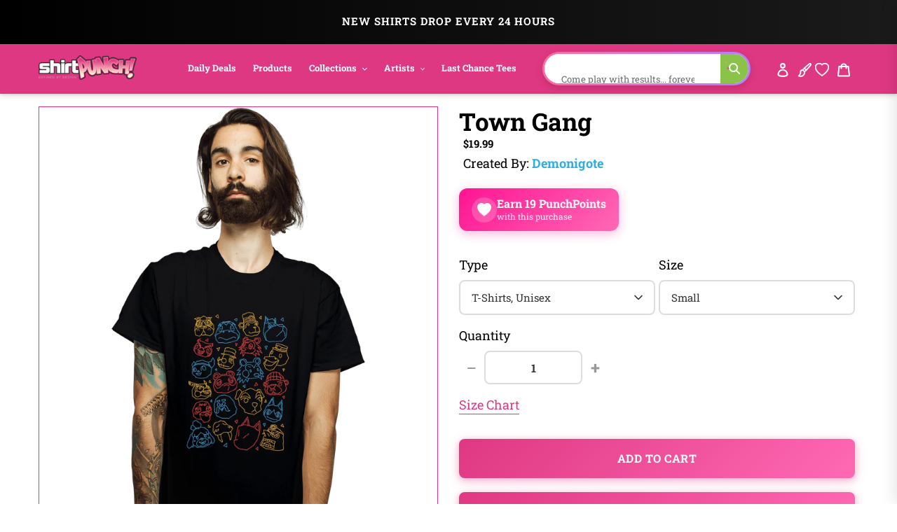

--- FILE ---
content_type: text/html; charset=utf-8
request_url: https://www.shirtpunch.com/products/town-gang
body_size: 71919
content:
<!doctype html>
<html class="no-js" lang="en">
<head>

<script type="application/ld+json">
{
  "@context":"https://schema.org",
  "@type":"Organization",
  "name":"ShirtPunch",
  "url":"https://www.shirtpunch.com",
  "logo":"https://www.shirtpunch.com//www.shirtpunch.com/cdn/shop/files/favicon-32x32_256x256.png?v=1738588555",
  "sameAs":[
    "https://www.twitter.com/ShirtPunch",
    "https://www.facebook.com/ShirtPunch"
  ]
}
</script>



<!-- Google Tag Manager -->
<script>(function(w,d,s,l,i){w[l]=w[l]||[];w[l].push({'gtm.start':
new Date().getTime(),event:'gtm.js'});var f=d.getElementsByTagName(s)[0],
j=d.createElement(s),dl=l!='dataLayer'?'&l='+l:'';j.async=true;j.src=
'https://www.googletagmanager.com/gtm.js?id='+i+dl;f.parentNode.insertBefore(j,f);
})(window,document,'script','dataLayer','GTM-WSX8X93G');</script>
<!-- End Google Tag Manager -->
  
  <meta name="facebook-domain-verification" content="06n8divu21maqxkk2l1oqmx6vqgdd3" />
  <meta name="google-site-verification" content="0JsSAxJQvCU3R7Q2pMYfiXgHaHajnuOd-M93fcvyI10" />
  
  <meta charset="utf-8">
  <meta http-equiv="X-UA-Compatible" content="IE=edge,chrome=1">
  <meta name="viewport" content="width=device-width,initial-scale=1">
  <meta name="theme-color" content="#df3882">

  <!-- Reddit Pixel -->
<script>
!function(w,d){if(!w.rdt){var p=w.rdt=function(){p.sendEvent?p.sendEvent.apply(p,arguments):p.callQueue.push(arguments)};p.callQueue=[];var t=d.createElement("script");t.src="https://www.redditstatic.com/ads/pixel.js",t.async=!0;var s=d.getElementsByTagName("script")[0];s.parentNode.insertBefore(t,s)}}(window,document);rdt('init','a2_dpew3rx1wme7', {"optOut":false,"useDecimalCurrencyValues":true,"aaid":"<AAID-HERE>","email":"<EMAIL-HERE>","externalId":"<EXTERNAL-ID-HERE>","idfa":"<IDFA-HERE>"});rdt('track', 'PageVisit');
</script>
<!-- DO NOT MODIFY UNLESS TO REPLACE A USER IDENTIFIER -->
<!-- End Reddit Pixel -->

  
<link rel="shortcut icon" href="//www.shirtpunch.com/cdn/shop/files/favicon-32x32_32x32.png?v=1738588555" type="image/png">

  <!-- /snippets/social-meta-tags.liquid -->




<meta property="og:site_name" content="ShirtPunch">
<meta property="og:url" content="https://www.shirtpunch.com/products/town-gang">
<meta property="og:type" content="product">
  <meta property="og:price:amount" content="5.00">
  <meta property="og:price:currency" content="USD">


<meta property="og:image" content="http://www.shirtpunch.com/cdn/shop/products/prov_cover_c51155e4-c163-41fb-8fe2-832fe8757a05_1200x1200.jpg?v=1619668232"><meta property="og:image" content="http://www.shirtpunch.com/cdn/shop/products/prov_unisex_6a052de9-ab7c-4f90-bdb1-21a9b255c641_1200x1200.png?v=1619668468"><meta property="og:image" content="http://www.shirtpunch.com/cdn/shop/products/prov_youth_d9a89928-d7ba-4bb9-997a-979339f95607_1200x1200.png?v=1619668267">
<meta property="og:image:secure_url" content="https://www.shirtpunch.com/cdn/shop/products/prov_cover_c51155e4-c163-41fb-8fe2-832fe8757a05_1200x1200.jpg?v=1619668232"><meta property="og:image:secure_url" content="https://www.shirtpunch.com/cdn/shop/products/prov_unisex_6a052de9-ab7c-4f90-bdb1-21a9b255c641_1200x1200.png?v=1619668468"><meta property="og:image:secure_url" content="https://www.shirtpunch.com/cdn/shop/products/prov_youth_d9a89928-d7ba-4bb9-997a-979339f95607_1200x1200.png?v=1619668267">


  <meta name="twitter:site" content="@ShirtPunch">

<meta name="twitter:card" content="summary_large_image">
  
    <title>Town Gang - Nerdy T-Shirt by Demonigote | ShirtPunch</title>
<meta name="description" content="Shop "Town Gang" T-Shirt at ShirtPunch. Nerdy design. Original artwork by artist Demonigote. Premium quality, comfortable fit. Free shipping over $75 to...">
<meta property="og:title" content="Town Gang - Nerdy T-Shirt by Demonigote | ShirtPunch">
<meta property="og:description" content="Shop "Town Gang" T-Shirt at ShirtPunch. Nerdy design. Original artwork by artist Demonigote. Premium quality, comfortable fit. Free shipping over $75 to USA, CAD, UK!">
<meta name="twitter:title" content="Town Gang - Nerdy T-Shirt by Demonigote | ShirtPunch">
<meta name="twitter:description" content="Shop "Town Gang" T-Shirt at ShirtPunch. Nerdy design. Original artwork by artist Demonigote. Premium quality, comfortable fit. Free shipping over $75 to USA, CAD, UK!">

  

  

  
  
  <link href="//www.shirtpunch.com/cdn/shop/t/34/assets/theme.scss.css?v=183111681280911850531767796130" rel="stylesheet" type="text/css" media="all" />

  <style>
/* Product Card Hover Effects */

/* Ensure proper overflow and positioning */
.grid-view-item {
  position: relative;
  overflow: hidden;
}

/* Make the background link cover entire card but stay behind content */
.grid-view-item__link.full-width-link {
  position: absolute;
  top: 0;
  left: 0;
  right: 0;
  bottom: 0;
  z-index: 0;
}

/* Keep content above the link */
.product-card__image-with-placeholder-wrapper,
.title-vendor-price-container {
  position: relative;
  z-index: 1;
  pointer-events: none; /* Don't block clicks - let them pass through to link */
}

.grid-view-item__image-wrapper {
  position: relative;
  overflow: hidden;
  transition: transform 0.3s ease;
}

/* Position wrapper for image stacking */
.grid-view-item__image-wrapper > div {
  position: relative;
  overflow: hidden;
}

/* Primary image - absolute positioned within padding container */
.grid-view-item__image--primary {
  position: absolute;
  top: 0;
  left: 0;
  width: 100%;
  height: 100%;
  object-fit: cover;
  transition: opacity 0.4s ease, transform 0.6s cubic-bezier(0.25, 0.46, 0.45, 0.94);
  transform-origin: center center;
  opacity: 1;
  z-index: 1;
}

/* Secondary image - absolutely positioned on top, hidden by default */
.grid-view-item__image--secondary {
  position: absolute;
  top: 0;
  left: 0;
  width: 100%;
  height: 100%;
  object-fit: cover;
  transition: opacity 0.4s ease, transform 0.6s cubic-bezier(0.25, 0.46, 0.45, 0.94);
  transform-origin: center center;
  opacity: 0;
  z-index: 2;
}

/* Zoom effect on both images on hover */
.grid-view-item:hover .grid-view-item__image--primary,
.grid-view-item:hover .grid-view-item__image--secondary {
  transform: scale(1.1);
}

/* Swap to second image on hover */
.grid-view-item:hover .grid-view-item__image--secondary {
  opacity: 1;
}

/* Fallback for single image products */
.grid-view-item__image:not(.grid-view-item__image--primary):not(.grid-view-item__image--secondary) {
  transition: transform 0.6s cubic-bezier(0.25, 0.46, 0.45, 0.94);
  transform-origin: center center;
}

.grid-view-item:hover .grid-view-item__image:not(.grid-view-item__image--primary):not(.grid-view-item__image--secondary) {
  transform: scale(1.1);
}

/* TeePublic-style overlay effect */
.grid-view-item::before {
  content: '';
  position: absolute;
  top: 0;
  left: 0;
  right: 0;
  bottom: 0;
  background: rgba(0, 0, 0, 0);
  transition: background 0.3s ease;
  pointer-events: none;
  z-index: 2;
}

.grid-view-item:hover::before {
  background: rgba(0, 0, 0, 0.03);
}

/* Smooth title transition */
.grid-view-item__title {
  transition: color 0.3s ease;
}

.grid-view-item:hover .grid-view-item__title {
  color: #666;
}

/* Mobile: Disable hover effects on touch devices */
@media (hover: none) and (pointer: coarse) {
  .grid-view-item:hover .grid-view-item__image--primary,
  .grid-view-item:hover .grid-view-item__image--secondary,
  .grid-view-item:hover .grid-view-item__image {
    transform: none;
  }

  .grid-view-item:hover .grid-view-item__image--secondary {
    opacity: 0;
  }

  .grid-view-item:hover::before {
    background: transparent;
  }
}
</style>


  <style>
/* Redbubble-Style Search Bar & Filter Improvements */

/* Custom Gradient Shimmer Animation */
@keyframes shimmer {
  0% {
    background-position: 200% 50%;
  }
  100% {
    background-position: 0% 50%;
  }
}

@keyframes sparkle {
  0%, 100% {
    transform: scale(1) rotate(0deg);
    opacity: 1;
  }
  50% {
    transform: scale(1.2) rotate(180deg);
    opacity: 0.8;
  }
}

@keyframes typing {
  0%, 100% {
    content: 'S';
  }
  10% {
    content: 'Se';
  }
  20% {
    content: 'Sea';
  }
  30% {
    content: 'Sear';
  }
  40% {
    content: 'Searc';
  }
  50% {
    content: 'Search';
  }
  60% {
    content: 'Search ';
  }
  70% {
    content: 'Search M';
  }
  80% {
    content: 'Search Me';
  }
  90%, 95% {
    content: 'Search Me';
  }
}

/* Search Bar - Clean, modern Redbubble style */
.search-bar-container {
  flex: 1;
  max-width: 600px;
}

.search-form {
  width: 100%;
}

.search-group {
  position: relative;
  width: 100%;
}

.search-input {
  width: 100%;
  height: 48px;
  padding: 12px 50px 12px 20px;
  border: 2px solid transparent;
  border-radius: 24px; /* Rounded pill shape like Redbubble */
  font-size: 16px !important;
  font-weight: 500 !important;
  color: #000 !important; /* Black text */
  transition: all 0.3s ease;
  background: #fff;
  position: relative;
  /* ShirtPunch Pink Shimmer Border - Redbubble style */
  background-image: linear-gradient(white, white),
                    linear-gradient(90deg,
                      #ff1493 0%,
                      #ff69b4 25%,
                      #ff1493 50%,
                      #c2185b 75%,
                      #ff1493 100%);
  background-origin: padding-box, border-box;
  background-clip: padding-box, border-box;
  background-size: 100%, 200% 100%;
  animation: shimmer 2s linear infinite;
}

/* Keep animation on focus/click, add glow and scale effect */
.search-input:focus {
  outline: none;
  box-shadow: 0 0 0 3px rgba(51, 51, 51, 0.1);
  transform: scale(1.02);
  border-color: #333;
}

.search-input::placeholder {
  color: #8B0000 !important;
  font-weight: 600 !important;
  text-shadow: 0 0 3px rgba(139, 0, 0, 0.5);
}

/* Force black text for typed input value */
input.search-input,
input.filters-toolbar__input {
  color: #000 !important;
  font-weight: 500 !important;
  -webkit-text-fill-color: #000 !important;
}

.search-submit {
  position: absolute;
  right: 8px;
  top: 50%;
  transform: translateY(-50%);
  width: 36px;
  height: 36px;
  border: none;
  background: transparent;
  cursor: pointer;
  display: flex;
  align-items: center;
  justify-content: center;
  border-radius: 50%;
  transition: all 0.3s ease;
}

.search-submit:hover {
  background: #fff0f6;
  transform: translateY(-50%) scale(1.1);
}

.search-submit svg {
  width: 20px;
  height: 20px;
  color: #ff1493;
  transition: all 0.3s ease;
  animation: sparkle 1.5s ease-in-out infinite;
}

/* Icon color on focus */
.search-input:focus ~ .search-submit svg {
  color: #ff1493;
}

/* Add ghosts around the search icon */
.search-submit::before,
.search-submit::after {
  content: '👻';
  position: absolute;
  font-size: 14px;
  animation: sparkle 1.5s ease-in-out infinite;
  pointer-events: none;
}

.search-submit::before {
  top: -4px;
  right: -4px;
  animation-delay: 0.3s;
}

.search-submit::after {
  bottom: -4px;
  left: -4px;
  animation-delay: 0.6s;
}

/* Filter Dropdowns - Modern styling */
.collection-filters select {
  width: 100%;
  height: 48px;
  padding: 12px 40px 12px 16px;
  border: 2px solid #e6e6e6;
  border-radius: 8px;
  font-size: 14px;
  font-weight: 500;
  text-transform: uppercase;
  letter-spacing: 0.5px;
  background: #fff;
  cursor: pointer;
  transition: all 0.2s ease;
  appearance: none;
  background-image: url("data:image/svg+xml,%3Csvg width='12' height='8' viewBox='0 0 12 8' fill='none' xmlns='http://www.w3.org/2000/svg'%3E%3Cpath d='M1 1L6 6L11 1' stroke='%23666' stroke-width='2' stroke-linecap='round' stroke-linejoin='round'/%3E%3C/svg%3E");
  background-repeat: no-repeat;
  background-position: right 16px center;
}

.collection-filters select:hover {
  border-color: #ccc;
}

.collection-filters select:focus {
  outline: none;
  border-color: #000;
  box-shadow: 0 2px 8px rgba(0, 0, 0, 0.1);
}

.collection-filters .heading {
  font-size: 14px;
  font-weight: 700;
  text-transform: uppercase;
  letter-spacing: 1px;
  margin-bottom: 16px;
  color: #000;
}

/* Toolbar Layout Improvements */
.filters-toolbar__item-child {
  display: flex;
  align-items: center;
}

/* Mobile Responsiveness - Redbubble Style */
@media (max-width: 749px) {

  /* Hide collection image */
  .collection-image {
    display: none !important;
  }

  /* Hide large H1 title */
  .section-header h1 {
    display: none !important;
  }

  /* Hide collection description */
  .collection-description,
  .rte.collection-description {
    display: none !important;
  }

  /* Hide the page-width container inside collection-header but not the filters-toolbar-wrapper */
  .collection-header > .page-width {
    display: none !important;
  }

  /* Hide breadcrumb on mobile */
  .breadcrumb {
    display: none !important;
  }

  /* Hide Related Collections section */
  .collection-header h2,
  .collection-header .related-collections {
    display: none !important;
  }

  /* Keep custom search bar visible on mobile */
  .search-bar-container,
  .search-bar-container.collection-search-container {
    display: flex !important;
    align-items: stretch !important;
    width: 100% !important;
    visibility: visible !important;
    opacity: 1 !important;
  }

  .filters-toolbar__item-child {
    display: flex !important;
    width: 100% !important;
  }

  .search-bar-minimal {
    display: block !important;
    width: 100% !important;
  }

  .search-input {
    height: 44px !important;
    font-size: 15px !important;
    padding: 10px 45px 10px 16px !important;
    border-radius: 24px !important;
    border: 2px solid transparent !important;
    color: #000 !important;
    font-weight: 500 !important;
    background-image: linear-gradient(white, white),
                      linear-gradient(90deg,
                        #ff1493 0%,
                        #ff69b4 25%,
                        #ff1493 50%,
                        #c2185b 75%,
                        #ff1493 100%) !important;
    background-origin: padding-box, border-box !important;
    background-clip: padding-box, border-box !important;
    background-size: 100%, 200% 100% !important;
    animation: shimmer 2s linear infinite !important;
  }

  .search-input::placeholder {
    color: #999 !important;
  }

  /* Move search to top - sticky under header with NO padding */
  .filters-toolbar {
    position: sticky;
    top: 0;
    z-index: 10;
    background: #fff;
    padding: 8px 0 0 0 !important;
    margin: 0 !important;
  }

  .filters-toolbar-wrapper {
    margin: 0 !important;
    padding: 0 !important;
  }

  /* Compact filter toolbar labels */
  .filters-toolbar__label {
    font-size: 10px !important;
    margin-bottom: 4px !important;
    text-transform: uppercase;
    font-weight: 700;
    letter-spacing: 0.5px;
  }

  /* Make filter dropdowns more compact and visible */
  .filters-toolbar__input {
    height: 38px !important;
    font-size: 13px !important;
    padding: 8px 12px !important;
  }

  .filters-toolbar__input.hidden {
    display: block !important;
    visibility: visible !important;
    opacity: 1 !important;
  }

  /* Reduce all page-width padding */
  .page-width {
    padding-left: 12px !important;
    padding-right: 12px !important;
    padding-top: 0 !important;
    padding-bottom: 0 !important;
  }

  /* Hide breadcrumb completely */
  .page-width > .breadcrumb {
    display: none !important;
  }

  /* Hide product count */
  .filters-toolbar__product-count {
    display: none !important;
  }

  /* Products start immediately */
  #Collection {
    margin-top: 0 !important;
    padding-top: 0 !important;
  }

  /* Remove spacing above products */
  .page-width:has(#Collection) {
    padding-top: 0 !important;
    margin-top: 0 !important;
  }

  /* Tighter product grid */
  .grid--uniform {
    gap: 8px !important;
    margin-top: 0 !important;
  }

  /* Remove extra margins from grid items */
  .grid__item--collection-template {
    margin-bottom: 8px !important;
  }

  /* Remove bottom spacing after filters */
  .filters-toolbar__item-wrapper {
    margin-bottom: 0 !important;
  }

  /* Maximize product card image area on mobile */
  .grid-view-item__title {
    font-size: 13px !important;
    line-height: 1.2 !important;
    margin: 6px 0 4px 0 !important;
    padding: 0 4px !important;
  }

  .product-card__title {
    font-size: 13px !important;
  }

  .price {
    font-size: 14px !important;
    margin: 0 !important;
    padding: 0 4px 6px 4px !important;
  }

  .grid-view-item {
    border: none !important;
    box-shadow: none !important;
    padding: 0 !important;
  }

  .title-vendor-price-container {
    padding: 0 !important;
    margin: 0 !important;
  }
}

/* Search Drawer Styling - Pink Shimmer Pill */
.search-bar__input,
.search-form__input {
  height: 50px !important;
  padding: 12px 60px 12px 20px !important;
  border-radius: 30px !important;
  border: 2px solid transparent !important;
  font-size: 16px !important;
  font-weight: 500 !important;
  color: #000 !important;
  background-color: #fff !important;
  background-image: linear-gradient(white, white),
                    linear-gradient(90deg,
                      #ff1493 0%,
                      #ff69b4 25%,
                      #ff1493 50%,
                      #c2185b 75%,
                      #ff1493 100%) !important;
  background-origin: padding-box, border-box !important;
  background-clip: padding-box, border-box !important;
  background-size: 100%, 200% 100% !important;
  animation: shimmer 2s linear infinite !important;
  transition: all 0.3s ease !important;
}

.search-bar__input:focus,
.search-form__input:focus {
  outline: none !important;
  box-shadow: 0 4px 15px rgba(255, 20, 147, 0.3) !important;
}

.search-bar__submit,
.search-form__submit {
  position: absolute !important;
  right: 10px !important;
  top: 50% !important;
  transform: translateY(-50%) !important;
  width: 40px !important;
  height: 40px !important;
  border-radius: 50% !important;
  background: transparent !important;
  transition: all 0.3s ease !important;
}

.search-bar__submit:hover,
.search-form__submit:hover {
  background: #fff0f6 !important;
}

.search-bar__submit svg,
.search-form__submit svg {
  color: #ff1493 !important;
  width: 20px !important;
  height: 20px !important;
}

/* Header Search Bar - Redbubble Style */
.site-header__search-bar {
  display: flex !important;
  align-items: center;
  justify-content: flex-end;
  padding: 0 10px;
  visibility: visible !important;
  opacity: 1 !important;
}

.site-header__search-form {
  width: 100%;
  max-width: 100%;
}

@media (min-width: 1200px) {
  .site-header__search-form {
    max-width: 400px;
  }
}

@media (min-width: 750px) and (max-width: 1199px) {
  .site-header__search-form {
    max-width: 280px;
  }

  .site-header__search-input {
    font-size: 13px !important;
    padding: 8px 40px 8px 12px !important;
  }
}

.site-header__search-input-wrapper {
  position: relative;
  width: 100%;
}

.site-header__search-input {
  width: 100% !important;
  height: 40px !important;
  padding: 8px 45px 8px 16px !important;
  border-radius: 24px !important;
  border: 2px solid transparent !important;
  font-size: 14px !important;
  font-weight: 500 !important;
  color: #000 !important;
  background-color: #fff !important;
  background-image: linear-gradient(white, white),
                    linear-gradient(90deg,
                      #ff1493 0%,
                      #ff69b4 25%,
                      #ff1493 50%,
                      #c2185b 75%,
                      #ff1493 100%) !important;
  background-origin: padding-box, border-box !important;
  background-clip: padding-box, border-box !important;
  background-size: 100%, 200% 100% !important;
  animation: shimmer 2s linear infinite !important;
  transition: all 0.3s ease !important;
  box-shadow: none !important;
}

.site-header__search-input:focus {
  outline: none !important;
  box-shadow: 0 2px 8px rgba(255, 20, 147, 0.2) !important;
}

.site-header__search-input::placeholder {
  color: #999 !important;
  font-weight: 400 !important;
}

.site-header__search-submit {
  position: absolute !important;
  right: 6px !important;
  top: 50% !important;
  transform: translateY(-50%) !important;
  width: 32px !important;
  height: 32px !important;
  border: none !important;
  background: transparent !important;
  cursor: pointer !important;
  display: flex !important;
  align-items: center !important;
  justify-content: center !important;
  border-radius: 50% !important;
  transition: all 0.3s ease !important;
  padding: 0 !important;
}

.site-header__search-submit:hover {
  background: #fff0f6 !important;
  transform: translateY(-50%) scale(1.1) !important;
}

.site-header__search-submit svg,
.site-header__search-submit .icon {
  width: 18px !important;
  height: 18px !important;
  color: #666 !important;
  fill: #666 !important;
  transition: all 0.3s ease !important;
}

.site-header__search-submit:hover svg,
.site-header__search-submit:hover .icon {
  color: #ff1493 !important;
  fill: #ff1493 !important;
}

/* Ensure header layout stays on one line */
.site-header .grid--table {
  display: flex !important;
  align-items: center !important;
  flex-wrap: nowrap !important;
}

/* Inline Header Search - Custom Gradient */
.site-header__inline-search {
  padding-left: 20px !important;
  padding-right: 10px !important;
}

.header-search-wrapper {
  position: relative;
  width: 100%;
}

.header-search-input {
  width: 100% !important;
  height: 40px !important;
  padding: 8px 45px 8px 16px !important;
  border-radius: 24px !important;
  border: 2px solid transparent !important;
  font-size: 14px !important;
  font-weight: 500 !important;
  color: #1A1A1A !important;
  background-color: #fff !important;
  background-image: linear-gradient(white, white),
                    linear-gradient(90deg,
                      #5B9FFF 0%,
                      #B47EFF 25%,
                      #FF6B9D 50%,
                      #B47EFF 75%,
                      #5B9FFF 100%) !important;
  background-origin: padding-box, border-box !important;
  background-clip: padding-box, border-box !important;
  background-size: 100%, 400% 100% !important;
  animation: shimmer 6s ease-in-out infinite !important;
  -webkit-animation: shimmer 6s ease-in-out infinite !important;
}

.header-search-input:focus {
  outline: none !important;
  box-shadow: 0 8px 20px rgba(47, 174, 228, 0.3) !important;
  background-image: linear-gradient(#f5f5f5, #f5f5f5),
                    linear-gradient(90deg, #4db8ff, #2faee4, #1a8ccc) !important;
}

.header-search-btn {
  position: absolute !important;
  right: 6px !important;
  top: 50% !important;
  transform: translateY(-50%) !important;
  width: 32px !important;
  height: 32px !important;
  border: none !important;
  background: #8BC34A !important;
  cursor: pointer !important;
  border-radius: 50% !important;
}

.header-search-btn:hover {
  background: #689F38 !important;
}

.header-search-btn svg {
  width: 16px !important;
  height: 16px !important;
  color: white !important;
  fill: white !important;
}

.header-search-input::placeholder {
  color: #2D2D2D !important;
  font-weight: 400 !important;
}

/* FORCE EVERYTHING ON ONE LINE - RESPONSIVE SCALING */
@media (min-width: 750px) {
  .site-nav__link {
    font-size: 14px !important;
    padding: 8px 12px !important;
  }
}

@media (min-width: 750px) and (max-width: 1400px) {
  .site-nav__link {
    font-size: 13px !important;
    padding: 8px 10px !important;
  }

  .site-header__logo-image {
    max-width: 140px !important;
  }

  .header-search-input {
    font-size: 13px !important;
    height: 38px !important;
  }
}

@media (min-width: 750px) and (max-width: 1200px) {
  .site-nav__link {
    font-size: 12px !important;
    padding: 6px 8px !important;
  }

  .site-nav .list--inline > li {
    margin: 0 1px !important;
  }

  .site-header__logo-image {
    max-width: 120px !important;
  }

  .header-search-input {
    font-size: 12px !important;
    height: 36px !important;
    padding: 6px 40px 6px 12px !important;
  }

  .header-search-btn {
    width: 28px !important;
    height: 28px !important;
  }
}

@media (min-width: 750px) and (max-width: 1000px) {
  .site-nav__link {
    font-size: 11px !important;
    padding: 6px 6px !important;
  }

  .site-header__logo-image {
    max-width: 100px !important;
  }

  .header-search-input {
    font-size: 11px !important;
    height: 34px !important;
    padding: 6px 35px 6px 10px !important;
  }
}

/* Force single line layout */
.site-header {
  overflow: visible !important;
}

.site-header .grid {
  flex-wrap: nowrap !important;
}

.site-nav {
  white-space: nowrap !important;
}

/* Desktop - maximize image area */
@media (min-width: 750px) {
  .grid-view-item__title {
    font-size: 14px !important;
    line-height: 1.3 !important;
    margin: 8px 0 4px 0 !important;
    padding: 0 6px !important;
  }

  .product-card__title {
    font-size: 14px !important;
  }

  .price {
    font-size: 15px !important;
    font-weight: 600 !important;
    margin: 0 !important;
    padding: 0 6px 8px 6px !important;
  }

  .grid-view-item {
    border: 1px solid #e8e8e8 !important;
    border-radius: 4px !important;
    overflow: hidden !important;
    transition: all 0.2s ease !important;
  }

  .grid-view-item:hover {
    box-shadow: 0 4px 12px rgba(0,0,0,0.1) !important;
    transform: translateY(-2px) !important;
  }

  .title-vendor-price-container {
    padding: 0 !important;
    margin: 0 !important;
  }

  /* Tighter grid spacing on desktop */
  .grid--uniform.grid--view-items {
    gap: 12px !important;
  }
}
</style>


  <link rel="stylesheet" type="text/css" href="https://cdnjs.cloudflare.com/ajax/libs/font-awesome/4.3.0/css/font-awesome.css" media="all">

  <script>
    var theme = {
      breakpoints: {
        medium: 750,
        large: 990,
        widescreen: 1400
      },
      strings: {
        addToCart: "Add to cart",
        soldOut: "Sold out",
        unavailable: "Unavailable",
        regularPrice: "Regular price",
        salePrice: "Sale price",
        sale: "Sale",
        fromLowestPrice: "from [price]",
        vendor: "Vendor",
        showMore: "Show More",
        showLess: "Show Less",
        searchFor: "Search for",
        addressError: "Error looking up that address",
        addressNoResults: "No results for that address",
        addressQueryLimit: "You have exceeded the Google API usage limit. Consider upgrading to a \u003ca href=\"https:\/\/developers.google.com\/maps\/premium\/usage-limits\"\u003ePremium Plan\u003c\/a\u003e.",
        authError: "There was a problem authenticating your Google Maps account.",
        newWindow: "Opens in a new window.",
        external: "Opens external website.",
        newWindowExternal: "Opens external website in a new window.",
        removeLabel: "Remove [product]",
        update: "Update",
        quantity: "Quantity",
        discountedTotal: "Discounted total",
        regularTotal: "Regular total",
        priceColumn: "See Price column for discount details.",
        quantityMinimumMessage: "Quantity must be 1 or more",
        cartError: "There was an error while updating your cart. Please try again.",
        removedItemMessage: "Removed \u003cspan class=\"cart__removed-product-details\"\u003e([quantity]) [link]\u003c\/span\u003e from your cart.",
        unitPrice: "Unit price",
        unitPriceSeparator: "per",
        oneCartCount: "1 item",
        otherCartCount: "[count] items",
        quantityLabel: "Quantity: [count]",
        products: "Products",
        loading: "Loading",
        number_of_results: "[result_number] of [results_count]",
        number_of_results_found: "[results_count] results found",
        one_result_found: "1 result found"
      },
      moneyFormat: "${{amount}}",
      moneyFormatWithCurrency: "${{amount}} USD",
      settings: {
        predictiveSearchEnabled: true,
        predictiveSearchShowPrice: false,
        predictiveSearchShowVendor: true
      }
    }

    document.documentElement.className = document.documentElement.className.replace('no-js', 'js');
  </script><script src="https://ajax.googleapis.com/ajax/libs/jquery/1.10.2/jquery.min.js"></script>
  <script src="//www.shirtpunch.com/cdn/shop/t/34/assets/lazysizes.js?v=94224023136283657951767794421" defer></script>
  <script src="//www.shirtpunch.com/cdn/shop/t/34/assets/vendor.js?v=89732074642198756001767794421" defer></script>
  <script src="//www.shirtpunch.com/cdn/shop/t/34/assets/theme.js?v=132135259417721863361767794421" defer></script>
  
  
  
  

  <script>window.performance && window.performance.mark && window.performance.mark('shopify.content_for_header.start');</script><meta name="google-site-verification" content="TM2m-mMSuLtxpngrRCgQnipbxFBh0VtSR9iVyoQjUFs">
<meta name="facebook-domain-verification" content="lur8a4eobegcys607h1xdnacbtkt0g">
<meta id="shopify-digital-wallet" name="shopify-digital-wallet" content="/27828355139/digital_wallets/dialog">
<meta name="shopify-checkout-api-token" content="a8ee819fb0db8940c685c75e494b3f4c">
<meta id="in-context-paypal-metadata" data-shop-id="27828355139" data-venmo-supported="false" data-environment="production" data-locale="en_US" data-paypal-v4="true" data-currency="USD">
<link rel="alternate" hreflang="x-default" href="https://www.shirtpunch.com/products/town-gang">
<link rel="alternate" hreflang="en" href="https://www.shirtpunch.com/products/town-gang">
<link rel="alternate" hreflang="en-CA" href="https://www.shirtpunch.com/en-ca/products/town-gang">
<link rel="alternate" type="application/json+oembed" href="https://www.shirtpunch.com/products/town-gang.oembed">
<script async="async" src="/checkouts/internal/preloads.js?locale=en-US"></script>
<script id="shopify-features" type="application/json">{"accessToken":"a8ee819fb0db8940c685c75e494b3f4c","betas":["rich-media-storefront-analytics"],"domain":"www.shirtpunch.com","predictiveSearch":true,"shopId":27828355139,"locale":"en"}</script>
<script>var Shopify = Shopify || {};
Shopify.shop = "shirtpunch-store.myshopify.com";
Shopify.locale = "en";
Shopify.currency = {"active":"USD","rate":"1.0"};
Shopify.country = "US";
Shopify.theme = {"name":"LIVETHEMENEW-JAN7","id":140341411907,"schema_name":"Debut","schema_version":"16.5.5","theme_store_id":796,"role":"main"};
Shopify.theme.handle = "null";
Shopify.theme.style = {"id":null,"handle":null};
Shopify.cdnHost = "www.shirtpunch.com/cdn";
Shopify.routes = Shopify.routes || {};
Shopify.routes.root = "/";</script>
<script type="module">!function(o){(o.Shopify=o.Shopify||{}).modules=!0}(window);</script>
<script>!function(o){function n(){var o=[];function n(){o.push(Array.prototype.slice.apply(arguments))}return n.q=o,n}var t=o.Shopify=o.Shopify||{};t.loadFeatures=n(),t.autoloadFeatures=n()}(window);</script>
<script id="shop-js-analytics" type="application/json">{"pageType":"product"}</script>
<script defer="defer" async type="module" src="//www.shirtpunch.com/cdn/shopifycloud/shop-js/modules/v2/client.init-shop-cart-sync_IZsNAliE.en.esm.js"></script>
<script defer="defer" async type="module" src="//www.shirtpunch.com/cdn/shopifycloud/shop-js/modules/v2/chunk.common_0OUaOowp.esm.js"></script>
<script type="module">
  await import("//www.shirtpunch.com/cdn/shopifycloud/shop-js/modules/v2/client.init-shop-cart-sync_IZsNAliE.en.esm.js");
await import("//www.shirtpunch.com/cdn/shopifycloud/shop-js/modules/v2/chunk.common_0OUaOowp.esm.js");

  window.Shopify.SignInWithShop?.initShopCartSync?.({"fedCMEnabled":true,"windoidEnabled":true});

</script>
<script>(function() {
  var isLoaded = false;
  function asyncLoad() {
    if (isLoaded) return;
    isLoaded = true;
    var urls = ["https:\/\/chimpstatic.com\/mcjs-connected\/js\/users\/2ff6b8caa7fb153114861ccfa\/94bbf24510e6fcf5035ce4610.js?shop=shirtpunch-store.myshopify.com","\/\/cdn.shopify.com\/proxy\/25d7dd82e160319937fb9c5b92870b50cdb55271706b26be938a428ea7bb779c\/api.goaffpro.com\/loader.js?shop=shirtpunch-store.myshopify.com\u0026sp-cache-control=cHVibGljLCBtYXgtYWdlPTkwMA","https:\/\/static.shareasale.com\/json\/shopify\/deduplication.js?shop=shirtpunch-store.myshopify.com","https:\/\/static.shareasale.com\/json\/shopify\/shareasale-tracking.js?sasmid=75071\u0026ssmtid=19038\u0026shop=shirtpunch-store.myshopify.com","https:\/\/cdn.withfriends.co\/api\/withfriends-checkout.js?version=2\u0026checkout=1\u0026embed=1\u0026tone=transactional\u0026id=26495098\u0026host=live\u0026shop=shirtpunch-store.myshopify.com","https:\/\/dashboard.mailerlite.com\/shopify\/24866\/2021135?shop=shirtpunch-store.myshopify.com"];
    for (var i = 0; i < urls.length; i++) {
      var s = document.createElement('script');
      s.type = 'text/javascript';
      s.async = true;
      s.src = urls[i];
      var x = document.getElementsByTagName('script')[0];
      x.parentNode.insertBefore(s, x);
    }
  };
  if(window.attachEvent) {
    window.attachEvent('onload', asyncLoad);
  } else {
    window.addEventListener('load', asyncLoad, false);
  }
})();</script>
<script id="__st">var __st={"a":27828355139,"offset":-18000,"reqid":"249af59e-bf11-4d36-bf30-28e15fc3f187-1768514547","pageurl":"www.shirtpunch.com\/products\/town-gang","u":"554514211be9","p":"product","rtyp":"product","rid":4559320940611};</script>
<script>window.ShopifyPaypalV4VisibilityTracking = true;</script>
<script id="captcha-bootstrap">!function(){'use strict';const t='contact',e='account',n='new_comment',o=[[t,t],['blogs',n],['comments',n],[t,'customer']],c=[[e,'customer_login'],[e,'guest_login'],[e,'recover_customer_password'],[e,'create_customer']],r=t=>t.map((([t,e])=>`form[action*='/${t}']:not([data-nocaptcha='true']) input[name='form_type'][value='${e}']`)).join(','),a=t=>()=>t?[...document.querySelectorAll(t)].map((t=>t.form)):[];function s(){const t=[...o],e=r(t);return a(e)}const i='password',u='form_key',d=['recaptcha-v3-token','g-recaptcha-response','h-captcha-response',i],f=()=>{try{return window.sessionStorage}catch{return}},m='__shopify_v',_=t=>t.elements[u];function p(t,e,n=!1){try{const o=window.sessionStorage,c=JSON.parse(o.getItem(e)),{data:r}=function(t){const{data:e,action:n}=t;return t[m]||n?{data:e,action:n}:{data:t,action:n}}(c);for(const[e,n]of Object.entries(r))t.elements[e]&&(t.elements[e].value=n);n&&o.removeItem(e)}catch(o){console.error('form repopulation failed',{error:o})}}const l='form_type',E='cptcha';function T(t){t.dataset[E]=!0}const w=window,h=w.document,L='Shopify',v='ce_forms',y='captcha';let A=!1;((t,e)=>{const n=(g='f06e6c50-85a8-45c8-87d0-21a2b65856fe',I='https://cdn.shopify.com/shopifycloud/storefront-forms-hcaptcha/ce_storefront_forms_captcha_hcaptcha.v1.5.2.iife.js',D={infoText:'Protected by hCaptcha',privacyText:'Privacy',termsText:'Terms'},(t,e,n)=>{const o=w[L][v],c=o.bindForm;if(c)return c(t,g,e,D).then(n);var r;o.q.push([[t,g,e,D],n]),r=I,A||(h.body.append(Object.assign(h.createElement('script'),{id:'captcha-provider',async:!0,src:r})),A=!0)});var g,I,D;w[L]=w[L]||{},w[L][v]=w[L][v]||{},w[L][v].q=[],w[L][y]=w[L][y]||{},w[L][y].protect=function(t,e){n(t,void 0,e),T(t)},Object.freeze(w[L][y]),function(t,e,n,w,h,L){const[v,y,A,g]=function(t,e,n){const i=e?o:[],u=t?c:[],d=[...i,...u],f=r(d),m=r(i),_=r(d.filter((([t,e])=>n.includes(e))));return[a(f),a(m),a(_),s()]}(w,h,L),I=t=>{const e=t.target;return e instanceof HTMLFormElement?e:e&&e.form},D=t=>v().includes(t);t.addEventListener('submit',(t=>{const e=I(t);if(!e)return;const n=D(e)&&!e.dataset.hcaptchaBound&&!e.dataset.recaptchaBound,o=_(e),c=g().includes(e)&&(!o||!o.value);(n||c)&&t.preventDefault(),c&&!n&&(function(t){try{if(!f())return;!function(t){const e=f();if(!e)return;const n=_(t);if(!n)return;const o=n.value;o&&e.removeItem(o)}(t);const e=Array.from(Array(32),(()=>Math.random().toString(36)[2])).join('');!function(t,e){_(t)||t.append(Object.assign(document.createElement('input'),{type:'hidden',name:u})),t.elements[u].value=e}(t,e),function(t,e){const n=f();if(!n)return;const o=[...t.querySelectorAll(`input[type='${i}']`)].map((({name:t})=>t)),c=[...d,...o],r={};for(const[a,s]of new FormData(t).entries())c.includes(a)||(r[a]=s);n.setItem(e,JSON.stringify({[m]:1,action:t.action,data:r}))}(t,e)}catch(e){console.error('failed to persist form',e)}}(e),e.submit())}));const S=(t,e)=>{t&&!t.dataset[E]&&(n(t,e.some((e=>e===t))),T(t))};for(const o of['focusin','change'])t.addEventListener(o,(t=>{const e=I(t);D(e)&&S(e,y())}));const B=e.get('form_key'),M=e.get(l),P=B&&M;t.addEventListener('DOMContentLoaded',(()=>{const t=y();if(P)for(const e of t)e.elements[l].value===M&&p(e,B);[...new Set([...A(),...v().filter((t=>'true'===t.dataset.shopifyCaptcha))])].forEach((e=>S(e,t)))}))}(h,new URLSearchParams(w.location.search),n,t,e,['guest_login'])})(!0,!0)}();</script>
<script integrity="sha256-4kQ18oKyAcykRKYeNunJcIwy7WH5gtpwJnB7kiuLZ1E=" data-source-attribution="shopify.loadfeatures" defer="defer" src="//www.shirtpunch.com/cdn/shopifycloud/storefront/assets/storefront/load_feature-a0a9edcb.js" crossorigin="anonymous"></script>
<script data-source-attribution="shopify.dynamic_checkout.dynamic.init">var Shopify=Shopify||{};Shopify.PaymentButton=Shopify.PaymentButton||{isStorefrontPortableWallets:!0,init:function(){window.Shopify.PaymentButton.init=function(){};var t=document.createElement("script");t.src="https://www.shirtpunch.com/cdn/shopifycloud/portable-wallets/latest/portable-wallets.en.js",t.type="module",document.head.appendChild(t)}};
</script>
<script data-source-attribution="shopify.dynamic_checkout.buyer_consent">
  function portableWalletsHideBuyerConsent(e){var t=document.getElementById("shopify-buyer-consent"),n=document.getElementById("shopify-subscription-policy-button");t&&n&&(t.classList.add("hidden"),t.setAttribute("aria-hidden","true"),n.removeEventListener("click",e))}function portableWalletsShowBuyerConsent(e){var t=document.getElementById("shopify-buyer-consent"),n=document.getElementById("shopify-subscription-policy-button");t&&n&&(t.classList.remove("hidden"),t.removeAttribute("aria-hidden"),n.addEventListener("click",e))}window.Shopify?.PaymentButton&&(window.Shopify.PaymentButton.hideBuyerConsent=portableWalletsHideBuyerConsent,window.Shopify.PaymentButton.showBuyerConsent=portableWalletsShowBuyerConsent);
</script>
<script>
  function portableWalletsCleanup(e){e&&e.src&&console.error("Failed to load portable wallets script "+e.src);var t=document.querySelectorAll("shopify-accelerated-checkout .shopify-payment-button__skeleton, shopify-accelerated-checkout-cart .wallet-cart-button__skeleton"),e=document.getElementById("shopify-buyer-consent");for(let e=0;e<t.length;e++)t[e].remove();e&&e.remove()}function portableWalletsNotLoadedAsModule(e){e instanceof ErrorEvent&&"string"==typeof e.message&&e.message.includes("import.meta")&&"string"==typeof e.filename&&e.filename.includes("portable-wallets")&&(window.removeEventListener("error",portableWalletsNotLoadedAsModule),window.Shopify.PaymentButton.failedToLoad=e,"loading"===document.readyState?document.addEventListener("DOMContentLoaded",window.Shopify.PaymentButton.init):window.Shopify.PaymentButton.init())}window.addEventListener("error",portableWalletsNotLoadedAsModule);
</script>

<script type="module" src="https://www.shirtpunch.com/cdn/shopifycloud/portable-wallets/latest/portable-wallets.en.js" onError="portableWalletsCleanup(this)" crossorigin="anonymous"></script>
<script nomodule>
  document.addEventListener("DOMContentLoaded", portableWalletsCleanup);
</script>

<script id='scb4127' type='text/javascript' async='' src='https://www.shirtpunch.com/cdn/shopifycloud/privacy-banner/storefront-banner.js'></script><link id="shopify-accelerated-checkout-styles" rel="stylesheet" media="screen" href="https://www.shirtpunch.com/cdn/shopifycloud/portable-wallets/latest/accelerated-checkout-backwards-compat.css" crossorigin="anonymous">
<style id="shopify-accelerated-checkout-cart">
        #shopify-buyer-consent {
  margin-top: 1em;
  display: inline-block;
  width: 100%;
}

#shopify-buyer-consent.hidden {
  display: none;
}

#shopify-subscription-policy-button {
  background: none;
  border: none;
  padding: 0;
  text-decoration: underline;
  font-size: inherit;
  cursor: pointer;
}

#shopify-subscription-policy-button::before {
  box-shadow: none;
}

      </style>

<script>window.performance && window.performance.mark && window.performance.mark('shopify.content_for_header.end');</script>
  <!-- Google Webmaster Tools Site Verification -->
  <meta name="google-site-verification" content="xNFg-RE7sgnmE7TcPvr1XiXpJFDcO2Kf-mPaXLJa4tU" />
 <link rel="canonical" href="https://www.shirtpunch.com/products/town-gang">
<link href="https://monorail-edge.shopifysvc.com" rel="dns-prefetch">
<script>(function(){if ("sendBeacon" in navigator && "performance" in window) {try {var session_token_from_headers = performance.getEntriesByType('navigation')[0].serverTiming.find(x => x.name == '_s').description;} catch {var session_token_from_headers = undefined;}var session_cookie_matches = document.cookie.match(/_shopify_s=([^;]*)/);var session_token_from_cookie = session_cookie_matches && session_cookie_matches.length === 2 ? session_cookie_matches[1] : "";var session_token = session_token_from_headers || session_token_from_cookie || "";function handle_abandonment_event(e) {var entries = performance.getEntries().filter(function(entry) {return /monorail-edge.shopifysvc.com/.test(entry.name);});if (!window.abandonment_tracked && entries.length === 0) {window.abandonment_tracked = true;var currentMs = Date.now();var navigation_start = performance.timing.navigationStart;var payload = {shop_id: 27828355139,url: window.location.href,navigation_start,duration: currentMs - navigation_start,session_token,page_type: "product"};window.navigator.sendBeacon("https://monorail-edge.shopifysvc.com/v1/produce", JSON.stringify({schema_id: "online_store_buyer_site_abandonment/1.1",payload: payload,metadata: {event_created_at_ms: currentMs,event_sent_at_ms: currentMs}}));}}window.addEventListener('pagehide', handle_abandonment_event);}}());</script>
<script id="web-pixels-manager-setup">(function e(e,d,r,n,o){if(void 0===o&&(o={}),!Boolean(null===(a=null===(i=window.Shopify)||void 0===i?void 0:i.analytics)||void 0===a?void 0:a.replayQueue)){var i,a;window.Shopify=window.Shopify||{};var t=window.Shopify;t.analytics=t.analytics||{};var s=t.analytics;s.replayQueue=[],s.publish=function(e,d,r){return s.replayQueue.push([e,d,r]),!0};try{self.performance.mark("wpm:start")}catch(e){}var l=function(){var e={modern:/Edge?\/(1{2}[4-9]|1[2-9]\d|[2-9]\d{2}|\d{4,})\.\d+(\.\d+|)|Firefox\/(1{2}[4-9]|1[2-9]\d|[2-9]\d{2}|\d{4,})\.\d+(\.\d+|)|Chrom(ium|e)\/(9{2}|\d{3,})\.\d+(\.\d+|)|(Maci|X1{2}).+ Version\/(15\.\d+|(1[6-9]|[2-9]\d|\d{3,})\.\d+)([,.]\d+|)( \(\w+\)|)( Mobile\/\w+|) Safari\/|Chrome.+OPR\/(9{2}|\d{3,})\.\d+\.\d+|(CPU[ +]OS|iPhone[ +]OS|CPU[ +]iPhone|CPU IPhone OS|CPU iPad OS)[ +]+(15[._]\d+|(1[6-9]|[2-9]\d|\d{3,})[._]\d+)([._]\d+|)|Android:?[ /-](13[3-9]|1[4-9]\d|[2-9]\d{2}|\d{4,})(\.\d+|)(\.\d+|)|Android.+Firefox\/(13[5-9]|1[4-9]\d|[2-9]\d{2}|\d{4,})\.\d+(\.\d+|)|Android.+Chrom(ium|e)\/(13[3-9]|1[4-9]\d|[2-9]\d{2}|\d{4,})\.\d+(\.\d+|)|SamsungBrowser\/([2-9]\d|\d{3,})\.\d+/,legacy:/Edge?\/(1[6-9]|[2-9]\d|\d{3,})\.\d+(\.\d+|)|Firefox\/(5[4-9]|[6-9]\d|\d{3,})\.\d+(\.\d+|)|Chrom(ium|e)\/(5[1-9]|[6-9]\d|\d{3,})\.\d+(\.\d+|)([\d.]+$|.*Safari\/(?![\d.]+ Edge\/[\d.]+$))|(Maci|X1{2}).+ Version\/(10\.\d+|(1[1-9]|[2-9]\d|\d{3,})\.\d+)([,.]\d+|)( \(\w+\)|)( Mobile\/\w+|) Safari\/|Chrome.+OPR\/(3[89]|[4-9]\d|\d{3,})\.\d+\.\d+|(CPU[ +]OS|iPhone[ +]OS|CPU[ +]iPhone|CPU IPhone OS|CPU iPad OS)[ +]+(10[._]\d+|(1[1-9]|[2-9]\d|\d{3,})[._]\d+)([._]\d+|)|Android:?[ /-](13[3-9]|1[4-9]\d|[2-9]\d{2}|\d{4,})(\.\d+|)(\.\d+|)|Mobile Safari.+OPR\/([89]\d|\d{3,})\.\d+\.\d+|Android.+Firefox\/(13[5-9]|1[4-9]\d|[2-9]\d{2}|\d{4,})\.\d+(\.\d+|)|Android.+Chrom(ium|e)\/(13[3-9]|1[4-9]\d|[2-9]\d{2}|\d{4,})\.\d+(\.\d+|)|Android.+(UC? ?Browser|UCWEB|U3)[ /]?(15\.([5-9]|\d{2,})|(1[6-9]|[2-9]\d|\d{3,})\.\d+)\.\d+|SamsungBrowser\/(5\.\d+|([6-9]|\d{2,})\.\d+)|Android.+MQ{2}Browser\/(14(\.(9|\d{2,})|)|(1[5-9]|[2-9]\d|\d{3,})(\.\d+|))(\.\d+|)|K[Aa][Ii]OS\/(3\.\d+|([4-9]|\d{2,})\.\d+)(\.\d+|)/},d=e.modern,r=e.legacy,n=navigator.userAgent;return n.match(d)?"modern":n.match(r)?"legacy":"unknown"}(),u="modern"===l?"modern":"legacy",c=(null!=n?n:{modern:"",legacy:""})[u],f=function(e){return[e.baseUrl,"/wpm","/b",e.hashVersion,"modern"===e.buildTarget?"m":"l",".js"].join("")}({baseUrl:d,hashVersion:r,buildTarget:u}),m=function(e){var d=e.version,r=e.bundleTarget,n=e.surface,o=e.pageUrl,i=e.monorailEndpoint;return{emit:function(e){var a=e.status,t=e.errorMsg,s=(new Date).getTime(),l=JSON.stringify({metadata:{event_sent_at_ms:s},events:[{schema_id:"web_pixels_manager_load/3.1",payload:{version:d,bundle_target:r,page_url:o,status:a,surface:n,error_msg:t},metadata:{event_created_at_ms:s}}]});if(!i)return console&&console.warn&&console.warn("[Web Pixels Manager] No Monorail endpoint provided, skipping logging."),!1;try{return self.navigator.sendBeacon.bind(self.navigator)(i,l)}catch(e){}var u=new XMLHttpRequest;try{return u.open("POST",i,!0),u.setRequestHeader("Content-Type","text/plain"),u.send(l),!0}catch(e){return console&&console.warn&&console.warn("[Web Pixels Manager] Got an unhandled error while logging to Monorail."),!1}}}}({version:r,bundleTarget:l,surface:e.surface,pageUrl:self.location.href,monorailEndpoint:e.monorailEndpoint});try{o.browserTarget=l,function(e){var d=e.src,r=e.async,n=void 0===r||r,o=e.onload,i=e.onerror,a=e.sri,t=e.scriptDataAttributes,s=void 0===t?{}:t,l=document.createElement("script"),u=document.querySelector("head"),c=document.querySelector("body");if(l.async=n,l.src=d,a&&(l.integrity=a,l.crossOrigin="anonymous"),s)for(var f in s)if(Object.prototype.hasOwnProperty.call(s,f))try{l.dataset[f]=s[f]}catch(e){}if(o&&l.addEventListener("load",o),i&&l.addEventListener("error",i),u)u.appendChild(l);else{if(!c)throw new Error("Did not find a head or body element to append the script");c.appendChild(l)}}({src:f,async:!0,onload:function(){if(!function(){var e,d;return Boolean(null===(d=null===(e=window.Shopify)||void 0===e?void 0:e.analytics)||void 0===d?void 0:d.initialized)}()){var d=window.webPixelsManager.init(e)||void 0;if(d){var r=window.Shopify.analytics;r.replayQueue.forEach((function(e){var r=e[0],n=e[1],o=e[2];d.publishCustomEvent(r,n,o)})),r.replayQueue=[],r.publish=d.publishCustomEvent,r.visitor=d.visitor,r.initialized=!0}}},onerror:function(){return m.emit({status:"failed",errorMsg:"".concat(f," has failed to load")})},sri:function(e){var d=/^sha384-[A-Za-z0-9+/=]+$/;return"string"==typeof e&&d.test(e)}(c)?c:"",scriptDataAttributes:o}),m.emit({status:"loading"})}catch(e){m.emit({status:"failed",errorMsg:(null==e?void 0:e.message)||"Unknown error"})}}})({shopId: 27828355139,storefrontBaseUrl: "https://www.shirtpunch.com",extensionsBaseUrl: "https://extensions.shopifycdn.com/cdn/shopifycloud/web-pixels-manager",monorailEndpoint: "https://monorail-edge.shopifysvc.com/unstable/produce_batch",surface: "storefront-renderer",enabledBetaFlags: ["2dca8a86"],webPixelsConfigList: [{"id":"1465352259","configuration":"{\"accountID\":\"BLOCKIFY_TRACKING-123\"}","eventPayloadVersion":"v1","runtimeContext":"STRICT","scriptVersion":"840d7e0c0a1f642e5638cfaa32e249d7","type":"APP","apiClientId":2309454,"privacyPurposes":["ANALYTICS","SALE_OF_DATA"],"dataSharingAdjustments":{"protectedCustomerApprovalScopes":["read_customer_address","read_customer_email","read_customer_name","read_customer_personal_data","read_customer_phone"]}},{"id":"837550147","configuration":"{\"shop\":\"shirtpunch-store.myshopify.com\",\"cookie_duration\":\"604800\"}","eventPayloadVersion":"v1","runtimeContext":"STRICT","scriptVersion":"a2e7513c3708f34b1f617d7ce88f9697","type":"APP","apiClientId":2744533,"privacyPurposes":["ANALYTICS","MARKETING"],"dataSharingAdjustments":{"protectedCustomerApprovalScopes":["read_customer_address","read_customer_email","read_customer_name","read_customer_personal_data","read_customer_phone"]}},{"id":"824901699","configuration":"{\"masterTagID\":\"19038\",\"merchantID\":\"75071\",\"appPath\":\"https:\/\/daedalus.shareasale.com\",\"storeID\":\"NaN\",\"xTypeMode\":\"NaN\",\"xTypeValue\":\"NaN\",\"channelDedup\":\"NaN\"}","eventPayloadVersion":"v1","runtimeContext":"STRICT","scriptVersion":"f300cca684872f2df140f714437af558","type":"APP","apiClientId":4929191,"privacyPurposes":["ANALYTICS","MARKETING"],"dataSharingAdjustments":{"protectedCustomerApprovalScopes":["read_customer_personal_data"]}},{"id":"399343683","configuration":"{\"config\":\"{\\\"google_tag_ids\\\":[\\\"G-RLTTCPDGD3\\\",\\\"G-GMY12GWKDY\\\",\\\"GT-P8RTH2K\\\"],\\\"target_country\\\":\\\"US\\\",\\\"gtag_events\\\":[{\\\"type\\\":\\\"begin_checkout\\\",\\\"action_label\\\":[\\\"G-RLTTCPDGD3\\\",\\\"AW-1051817636\\\/0NGtCOG7sLMDEKTtxfUD\\\"]},{\\\"type\\\":\\\"search\\\",\\\"action_label\\\":[\\\"G-RLTTCPDGD3\\\",\\\"AW-1051817636\\\/IIAnCOS7sLMDEKTtxfUD\\\"]},{\\\"type\\\":\\\"view_item\\\",\\\"action_label\\\":[\\\"G-RLTTCPDGD3\\\",\\\"AW-1051817636\\\/j-NLCNu7sLMDEKTtxfUD\\\",\\\"MC-7KSJ3YNSHN\\\"]},{\\\"type\\\":\\\"purchase\\\",\\\"action_label\\\":[\\\"G-RLTTCPDGD3\\\",\\\"AW-1051817636\\\/UIbfCNi7sLMDEKTtxfUD\\\",\\\"MC-7KSJ3YNSHN\\\"]},{\\\"type\\\":\\\"page_view\\\",\\\"action_label\\\":[\\\"G-RLTTCPDGD3\\\",\\\"AW-1051817636\\\/ESU_CNW7sLMDEKTtxfUD\\\",\\\"MC-7KSJ3YNSHN\\\"]},{\\\"type\\\":\\\"add_payment_info\\\",\\\"action_label\\\":[\\\"G-RLTTCPDGD3\\\",\\\"AW-1051817636\\\/NlygCOe7sLMDEKTtxfUD\\\"]},{\\\"type\\\":\\\"add_to_cart\\\",\\\"action_label\\\":[\\\"G-RLTTCPDGD3\\\",\\\"AW-1051817636\\\/l5RJCN67sLMDEKTtxfUD\\\"]}],\\\"enable_monitoring_mode\\\":false}\"}","eventPayloadVersion":"v1","runtimeContext":"OPEN","scriptVersion":"b2a88bafab3e21179ed38636efcd8a93","type":"APP","apiClientId":1780363,"privacyPurposes":[],"dataSharingAdjustments":{"protectedCustomerApprovalScopes":["read_customer_address","read_customer_email","read_customer_name","read_customer_personal_data","read_customer_phone"]}},{"id":"137986115","configuration":"{\"pixel_id\":\"309797911704188\",\"pixel_type\":\"facebook_pixel\",\"metaapp_system_user_token\":\"-\"}","eventPayloadVersion":"v1","runtimeContext":"OPEN","scriptVersion":"ca16bc87fe92b6042fbaa3acc2fbdaa6","type":"APP","apiClientId":2329312,"privacyPurposes":["ANALYTICS","MARKETING","SALE_OF_DATA"],"dataSharingAdjustments":{"protectedCustomerApprovalScopes":["read_customer_address","read_customer_email","read_customer_name","read_customer_personal_data","read_customer_phone"]}},{"id":"56983619","configuration":"{\"tagID\":\"2612408992944\"}","eventPayloadVersion":"v1","runtimeContext":"STRICT","scriptVersion":"18031546ee651571ed29edbe71a3550b","type":"APP","apiClientId":3009811,"privacyPurposes":["ANALYTICS","MARKETING","SALE_OF_DATA"],"dataSharingAdjustments":{"protectedCustomerApprovalScopes":["read_customer_address","read_customer_email","read_customer_name","read_customer_personal_data","read_customer_phone"]}},{"id":"shopify-app-pixel","configuration":"{}","eventPayloadVersion":"v1","runtimeContext":"STRICT","scriptVersion":"0450","apiClientId":"shopify-pixel","type":"APP","privacyPurposes":["ANALYTICS","MARKETING"]},{"id":"shopify-custom-pixel","eventPayloadVersion":"v1","runtimeContext":"LAX","scriptVersion":"0450","apiClientId":"shopify-pixel","type":"CUSTOM","privacyPurposes":["ANALYTICS","MARKETING"]}],isMerchantRequest: false,initData: {"shop":{"name":"ShirtPunch","paymentSettings":{"currencyCode":"USD"},"myshopifyDomain":"shirtpunch-store.myshopify.com","countryCode":"CA","storefrontUrl":"https:\/\/www.shirtpunch.com"},"customer":null,"cart":null,"checkout":null,"productVariants":[{"price":{"amount":19.99,"currencyCode":"USD"},"product":{"title":"Town Gang","vendor":"Demonigote","id":"4559320940611","untranslatedTitle":"Town Gang","url":"\/products\/town-gang","type":"Shirts"},"id":"32061190176835","image":{"src":"\/\/www.shirtpunch.com\/cdn\/shop\/products\/prov_unisex_6a052de9-ab7c-4f90-bdb1-21a9b255c641.png?v=1619668468"},"sku":"","title":"T-Shirts, Unisex \/ Small \/ Black","untranslatedTitle":"T-Shirts, Unisex \/ Small \/ Black"},{"price":{"amount":19.99,"currencyCode":"USD"},"product":{"title":"Town Gang","vendor":"Demonigote","id":"4559320940611","untranslatedTitle":"Town Gang","url":"\/products\/town-gang","type":"Shirts"},"id":"32061190209603","image":{"src":"\/\/www.shirtpunch.com\/cdn\/shop\/products\/prov_unisex_6a052de9-ab7c-4f90-bdb1-21a9b255c641.png?v=1619668468"},"sku":"","title":"T-Shirts, Unisex \/ Medium \/ Black","untranslatedTitle":"T-Shirts, Unisex \/ Medium \/ Black"},{"price":{"amount":19.99,"currencyCode":"USD"},"product":{"title":"Town Gang","vendor":"Demonigote","id":"4559320940611","untranslatedTitle":"Town Gang","url":"\/products\/town-gang","type":"Shirts"},"id":"32061190242371","image":{"src":"\/\/www.shirtpunch.com\/cdn\/shop\/products\/prov_unisex_6a052de9-ab7c-4f90-bdb1-21a9b255c641.png?v=1619668468"},"sku":"","title":"T-Shirts, Unisex \/ Large \/ Black","untranslatedTitle":"T-Shirts, Unisex \/ Large \/ Black"},{"price":{"amount":19.99,"currencyCode":"USD"},"product":{"title":"Town Gang","vendor":"Demonigote","id":"4559320940611","untranslatedTitle":"Town Gang","url":"\/products\/town-gang","type":"Shirts"},"id":"32061190275139","image":{"src":"\/\/www.shirtpunch.com\/cdn\/shop\/products\/prov_unisex_6a052de9-ab7c-4f90-bdb1-21a9b255c641.png?v=1619668468"},"sku":"","title":"T-Shirts, Unisex \/ XL \/ Black","untranslatedTitle":"T-Shirts, Unisex \/ XL \/ Black"},{"price":{"amount":20.99,"currencyCode":"USD"},"product":{"title":"Town Gang","vendor":"Demonigote","id":"4559320940611","untranslatedTitle":"Town Gang","url":"\/products\/town-gang","type":"Shirts"},"id":"32061190307907","image":{"src":"\/\/www.shirtpunch.com\/cdn\/shop\/products\/prov_unisex_6a052de9-ab7c-4f90-bdb1-21a9b255c641.png?v=1619668468"},"sku":"","title":"T-Shirts, Unisex \/ 2XL \/ Black","untranslatedTitle":"T-Shirts, Unisex \/ 2XL \/ Black"},{"price":{"amount":21.99,"currencyCode":"USD"},"product":{"title":"Town Gang","vendor":"Demonigote","id":"4559320940611","untranslatedTitle":"Town Gang","url":"\/products\/town-gang","type":"Shirts"},"id":"32061190340675","image":{"src":"\/\/www.shirtpunch.com\/cdn\/shop\/products\/prov_unisex_6a052de9-ab7c-4f90-bdb1-21a9b255c641.png?v=1619668468"},"sku":"","title":"T-Shirts, Unisex \/ 3XL \/ Black","untranslatedTitle":"T-Shirts, Unisex \/ 3XL \/ Black"},{"price":{"amount":22.99,"currencyCode":"USD"},"product":{"title":"Town Gang","vendor":"Demonigote","id":"4559320940611","untranslatedTitle":"Town Gang","url":"\/products\/town-gang","type":"Shirts"},"id":"32061190373443","image":{"src":"\/\/www.shirtpunch.com\/cdn\/shop\/products\/prov_unisex_6a052de9-ab7c-4f90-bdb1-21a9b255c641.png?v=1619668468"},"sku":"","title":"T-Shirts, Unisex \/ 4XL \/ Black","untranslatedTitle":"T-Shirts, Unisex \/ 4XL \/ Black"},{"price":{"amount":23.99,"currencyCode":"USD"},"product":{"title":"Town Gang","vendor":"Demonigote","id":"4559320940611","untranslatedTitle":"Town Gang","url":"\/products\/town-gang","type":"Shirts"},"id":"32061190406211","image":{"src":"\/\/www.shirtpunch.com\/cdn\/shop\/products\/prov_unisex_6a052de9-ab7c-4f90-bdb1-21a9b255c641.png?v=1619668468"},"sku":"","title":"T-Shirts, Unisex \/ 5XL \/ Black","untranslatedTitle":"T-Shirts, Unisex \/ 5XL \/ Black"},{"price":{"amount":24.99,"currencyCode":"USD"},"product":{"title":"Town Gang","vendor":"Demonigote","id":"4559320940611","untranslatedTitle":"Town Gang","url":"\/products\/town-gang","type":"Shirts"},"id":"32061190438979","image":{"src":"\/\/www.shirtpunch.com\/cdn\/shop\/products\/prov_unisex_6a052de9-ab7c-4f90-bdb1-21a9b255c641.png?v=1619668468"},"sku":"","title":"T-Shirts, Unisex \/ 6XL \/ Black","untranslatedTitle":"T-Shirts, Unisex \/ 6XL \/ Black"},{"price":{"amount":19.99,"currencyCode":"USD"},"product":{"title":"Town Gang","vendor":"Demonigote","id":"4559320940611","untranslatedTitle":"Town Gang","url":"\/products\/town-gang","type":"Shirts"},"id":"32061190045763","image":{"src":"\/\/www.shirtpunch.com\/cdn\/shop\/products\/prov_youth_d9a89928-d7ba-4bb9-997a-979339f95607.png?v=1619668267"},"sku":"","title":"T-Shirts, Youth \/ XS \/ Black","untranslatedTitle":"T-Shirts, Youth \/ XS \/ Black"},{"price":{"amount":19.99,"currencyCode":"USD"},"product":{"title":"Town Gang","vendor":"Demonigote","id":"4559320940611","untranslatedTitle":"Town Gang","url":"\/products\/town-gang","type":"Shirts"},"id":"32061190078531","image":{"src":"\/\/www.shirtpunch.com\/cdn\/shop\/products\/prov_youth_d9a89928-d7ba-4bb9-997a-979339f95607.png?v=1619668267"},"sku":"","title":"T-Shirts, Youth \/ Small \/ Black","untranslatedTitle":"T-Shirts, Youth \/ Small \/ Black"},{"price":{"amount":19.99,"currencyCode":"USD"},"product":{"title":"Town Gang","vendor":"Demonigote","id":"4559320940611","untranslatedTitle":"Town Gang","url":"\/products\/town-gang","type":"Shirts"},"id":"32061190111299","image":{"src":"\/\/www.shirtpunch.com\/cdn\/shop\/products\/prov_youth_d9a89928-d7ba-4bb9-997a-979339f95607.png?v=1619668267"},"sku":"","title":"T-Shirts, Youth \/ Medium \/ Black","untranslatedTitle":"T-Shirts, Youth \/ Medium \/ Black"},{"price":{"amount":19.99,"currencyCode":"USD"},"product":{"title":"Town Gang","vendor":"Demonigote","id":"4559320940611","untranslatedTitle":"Town Gang","url":"\/products\/town-gang","type":"Shirts"},"id":"32061190144067","image":{"src":"\/\/www.shirtpunch.com\/cdn\/shop\/products\/prov_youth_d9a89928-d7ba-4bb9-997a-979339f95607.png?v=1619668267"},"sku":"","title":"T-Shirts, Youth \/ Large \/ Black","untranslatedTitle":"T-Shirts, Youth \/ Large \/ Black"},{"price":{"amount":19.99,"currencyCode":"USD"},"product":{"title":"Town Gang","vendor":"Demonigote","id":"4559320940611","untranslatedTitle":"Town Gang","url":"\/products\/town-gang","type":"Shirts"},"id":"32107964366915","image":{"src":"\/\/www.shirtpunch.com\/cdn\/shop\/products\/prov_youth_d9a89928-d7ba-4bb9-997a-979339f95607.png?v=1619668267"},"sku":"","title":"T-Shirts, Youth \/ XL \/ Black","untranslatedTitle":"T-Shirts, Youth \/ XL \/ Black"},{"price":{"amount":22.99,"currencyCode":"USD"},"product":{"title":"Town Gang","vendor":"Demonigote","id":"4559320940611","untranslatedTitle":"Town Gang","url":"\/products\/town-gang","type":"Shirts"},"id":"32107964432451","image":{"src":"\/\/www.shirtpunch.com\/cdn\/shop\/products\/prov_tall_9c146480-5d6a-49d6-bdac-d1626133d977.png?v=1619667785"},"sku":"","title":"T-Shirts, Tall \/ Large \/ Black","untranslatedTitle":"T-Shirts, Tall \/ Large \/ Black"},{"price":{"amount":22.99,"currencyCode":"USD"},"product":{"title":"Town Gang","vendor":"Demonigote","id":"4559320940611","untranslatedTitle":"Town Gang","url":"\/products\/town-gang","type":"Shirts"},"id":"32107964530755","image":{"src":"\/\/www.shirtpunch.com\/cdn\/shop\/products\/prov_tall_9c146480-5d6a-49d6-bdac-d1626133d977.png?v=1619667785"},"sku":"","title":"T-Shirts, Tall \/ XL \/ Black","untranslatedTitle":"T-Shirts, Tall \/ XL \/ Black"},{"price":{"amount":24.99,"currencyCode":"USD"},"product":{"title":"Town Gang","vendor":"Demonigote","id":"4559320940611","untranslatedTitle":"Town Gang","url":"\/products\/town-gang","type":"Shirts"},"id":"32107964661827","image":{"src":"\/\/www.shirtpunch.com\/cdn\/shop\/products\/prov_tall_9c146480-5d6a-49d6-bdac-d1626133d977.png?v=1619667785"},"sku":"","title":"T-Shirts, Tall \/ 2XL \/ Black","untranslatedTitle":"T-Shirts, Tall \/ 2XL \/ Black"},{"price":{"amount":24.99,"currencyCode":"USD"},"product":{"title":"Town Gang","vendor":"Demonigote","id":"4559320940611","untranslatedTitle":"Town Gang","url":"\/products\/town-gang","type":"Shirts"},"id":"32107964760131","image":{"src":"\/\/www.shirtpunch.com\/cdn\/shop\/products\/prov_tall_9c146480-5d6a-49d6-bdac-d1626133d977.png?v=1619667785"},"sku":"","title":"T-Shirts, Tall \/ 3XL \/ Black","untranslatedTitle":"T-Shirts, Tall \/ 3XL \/ Black"},{"price":{"amount":24.99,"currencyCode":"USD"},"product":{"title":"Town Gang","vendor":"Demonigote","id":"4559320940611","untranslatedTitle":"Town Gang","url":"\/products\/town-gang","type":"Shirts"},"id":"32107964858435","image":{"src":"\/\/www.shirtpunch.com\/cdn\/shop\/products\/prov_tall_9c146480-5d6a-49d6-bdac-d1626133d977.png?v=1619667785"},"sku":"","title":"T-Shirts, Tall \/ 4XL \/ Black","untranslatedTitle":"T-Shirts, Tall \/ 4XL \/ Black"},{"price":{"amount":19.99,"currencyCode":"USD"},"product":{"title":"Town Gang","vendor":"Demonigote","id":"4559320940611","untranslatedTitle":"Town Gang","url":"\/products\/town-gang","type":"Shirts"},"id":"32061190635587","image":{"src":"\/\/www.shirtpunch.com\/cdn\/shop\/products\/prov_mens_62653714-4026-493a-b3a8-2f2e8a9911b2.png?v=1619667994"},"sku":"","title":"Fitted Shirts, Mens \/ Small \/ Black","untranslatedTitle":"Fitted Shirts, Mens \/ Small \/ Black"},{"price":{"amount":19.99,"currencyCode":"USD"},"product":{"title":"Town Gang","vendor":"Demonigote","id":"4559320940611","untranslatedTitle":"Town Gang","url":"\/products\/town-gang","type":"Shirts"},"id":"32061190668355","image":{"src":"\/\/www.shirtpunch.com\/cdn\/shop\/products\/prov_mens_62653714-4026-493a-b3a8-2f2e8a9911b2.png?v=1619667994"},"sku":"","title":"Fitted Shirts, Mens \/ Medium \/ Black","untranslatedTitle":"Fitted Shirts, Mens \/ Medium \/ Black"},{"price":{"amount":19.99,"currencyCode":"USD"},"product":{"title":"Town Gang","vendor":"Demonigote","id":"4559320940611","untranslatedTitle":"Town Gang","url":"\/products\/town-gang","type":"Shirts"},"id":"32061190701123","image":{"src":"\/\/www.shirtpunch.com\/cdn\/shop\/products\/prov_mens_62653714-4026-493a-b3a8-2f2e8a9911b2.png?v=1619667994"},"sku":"","title":"Fitted Shirts, Mens \/ Large \/ Black","untranslatedTitle":"Fitted Shirts, Mens \/ Large \/ Black"},{"price":{"amount":19.99,"currencyCode":"USD"},"product":{"title":"Town Gang","vendor":"Demonigote","id":"4559320940611","untranslatedTitle":"Town Gang","url":"\/products\/town-gang","type":"Shirts"},"id":"32061190733891","image":{"src":"\/\/www.shirtpunch.com\/cdn\/shop\/products\/prov_mens_62653714-4026-493a-b3a8-2f2e8a9911b2.png?v=1619667994"},"sku":"","title":"Fitted Shirts, Mens \/ XL \/ Black","untranslatedTitle":"Fitted Shirts, Mens \/ XL \/ Black"},{"price":{"amount":20.99,"currencyCode":"USD"},"product":{"title":"Town Gang","vendor":"Demonigote","id":"4559320940611","untranslatedTitle":"Town Gang","url":"\/products\/town-gang","type":"Shirts"},"id":"32061190766659","image":{"src":"\/\/www.shirtpunch.com\/cdn\/shop\/products\/prov_mens_62653714-4026-493a-b3a8-2f2e8a9911b2.png?v=1619667994"},"sku":"","title":"Fitted Shirts, Mens \/ 2XL \/ Black","untranslatedTitle":"Fitted Shirts, Mens \/ 2XL \/ Black"},{"price":{"amount":19.99,"currencyCode":"USD"},"product":{"title":"Town Gang","vendor":"Demonigote","id":"4559320940611","untranslatedTitle":"Town Gang","url":"\/products\/town-gang","type":"Shirts"},"id":"32061190799427","image":{"src":"\/\/www.shirtpunch.com\/cdn\/shop\/products\/prov_woman_bb167713-61e3-4519-8305-3a4d85f543b6.png?v=1619668199"},"sku":"","title":"Fitted Shirts, Woman \/ Small \/ Black","untranslatedTitle":"Fitted Shirts, Woman \/ Small \/ Black"},{"price":{"amount":19.99,"currencyCode":"USD"},"product":{"title":"Town Gang","vendor":"Demonigote","id":"4559320940611","untranslatedTitle":"Town Gang","url":"\/products\/town-gang","type":"Shirts"},"id":"32061190832195","image":{"src":"\/\/www.shirtpunch.com\/cdn\/shop\/products\/prov_woman_bb167713-61e3-4519-8305-3a4d85f543b6.png?v=1619668199"},"sku":"","title":"Fitted Shirts, Woman \/ Medium \/ Black","untranslatedTitle":"Fitted Shirts, Woman \/ Medium \/ Black"},{"price":{"amount":19.99,"currencyCode":"USD"},"product":{"title":"Town Gang","vendor":"Demonigote","id":"4559320940611","untranslatedTitle":"Town Gang","url":"\/products\/town-gang","type":"Shirts"},"id":"32061190864963","image":{"src":"\/\/www.shirtpunch.com\/cdn\/shop\/products\/prov_woman_bb167713-61e3-4519-8305-3a4d85f543b6.png?v=1619668199"},"sku":"","title":"Fitted Shirts, Woman \/ Large \/ Black","untranslatedTitle":"Fitted Shirts, Woman \/ Large \/ Black"},{"price":{"amount":19.99,"currencyCode":"USD"},"product":{"title":"Town Gang","vendor":"Demonigote","id":"4559320940611","untranslatedTitle":"Town Gang","url":"\/products\/town-gang","type":"Shirts"},"id":"32061190897731","image":{"src":"\/\/www.shirtpunch.com\/cdn\/shop\/products\/prov_woman_bb167713-61e3-4519-8305-3a4d85f543b6.png?v=1619668199"},"sku":"","title":"Fitted Shirts, Woman \/ XL \/ Black","untranslatedTitle":"Fitted Shirts, Woman \/ XL \/ Black"},{"price":{"amount":20.99,"currencyCode":"USD"},"product":{"title":"Town Gang","vendor":"Demonigote","id":"4559320940611","untranslatedTitle":"Town Gang","url":"\/products\/town-gang","type":"Shirts"},"id":"32061190930499","image":{"src":"\/\/www.shirtpunch.com\/cdn\/shop\/products\/prov_woman_bb167713-61e3-4519-8305-3a4d85f543b6.png?v=1619668199"},"sku":"","title":"Fitted Shirts, Woman \/ 2XL \/ Black","untranslatedTitle":"Fitted Shirts, Woman \/ 2XL \/ Black"},{"price":{"amount":24.99,"currencyCode":"USD"},"product":{"title":"Town Gang","vendor":"Demonigote","id":"4559320940611","untranslatedTitle":"Town Gang","url":"\/products\/town-gang","type":"Shirts"},"id":"39302805192771","image":{"src":"\/\/www.shirtpunch.com\/cdn\/shop\/products\/prov_premium_557456b8-e59f-4dc0-aa59-40774a738570.png?v=1620210479"},"sku":"","title":"Premium Shirts, Unisex \/ Small \/ Black","untranslatedTitle":"Premium Shirts, Unisex \/ Small \/ Black"},{"price":{"amount":24.99,"currencyCode":"USD"},"product":{"title":"Town Gang","vendor":"Demonigote","id":"4559320940611","untranslatedTitle":"Town Gang","url":"\/products\/town-gang","type":"Shirts"},"id":"39302805225539","image":{"src":"\/\/www.shirtpunch.com\/cdn\/shop\/products\/prov_premium_557456b8-e59f-4dc0-aa59-40774a738570.png?v=1620210479"},"sku":"","title":"Premium Shirts, Unisex \/ Medium \/ Black","untranslatedTitle":"Premium Shirts, Unisex \/ Medium \/ Black"},{"price":{"amount":24.99,"currencyCode":"USD"},"product":{"title":"Town Gang","vendor":"Demonigote","id":"4559320940611","untranslatedTitle":"Town Gang","url":"\/products\/town-gang","type":"Shirts"},"id":"39302805291075","image":{"src":"\/\/www.shirtpunch.com\/cdn\/shop\/products\/prov_premium_557456b8-e59f-4dc0-aa59-40774a738570.png?v=1620210479"},"sku":"","title":"Premium Shirts, Unisex \/ Large \/ Black","untranslatedTitle":"Premium Shirts, Unisex \/ Large \/ Black"},{"price":{"amount":24.99,"currencyCode":"USD"},"product":{"title":"Town Gang","vendor":"Demonigote","id":"4559320940611","untranslatedTitle":"Town Gang","url":"\/products\/town-gang","type":"Shirts"},"id":"39302805323843","image":{"src":"\/\/www.shirtpunch.com\/cdn\/shop\/products\/prov_premium_557456b8-e59f-4dc0-aa59-40774a738570.png?v=1620210479"},"sku":"","title":"Premium Shirts, Unisex \/ XL \/ Black","untranslatedTitle":"Premium Shirts, Unisex \/ XL \/ Black"},{"price":{"amount":26.99,"currencyCode":"USD"},"product":{"title":"Town Gang","vendor":"Demonigote","id":"4559320940611","untranslatedTitle":"Town Gang","url":"\/products\/town-gang","type":"Shirts"},"id":"39302805356611","image":{"src":"\/\/www.shirtpunch.com\/cdn\/shop\/products\/prov_premium_557456b8-e59f-4dc0-aa59-40774a738570.png?v=1620210479"},"sku":"","title":"Premium Shirts, Unisex \/ 2XL \/ Black","untranslatedTitle":"Premium Shirts, Unisex \/ 2XL \/ Black"},{"price":{"amount":24.99,"currencyCode":"USD"},"product":{"title":"Town Gang","vendor":"Demonigote","id":"4559320940611","untranslatedTitle":"Town Gang","url":"\/products\/town-gang","type":"Shirts"},"id":"32061190471747","image":{"src":"\/\/www.shirtpunch.com\/cdn\/shop\/products\/prov_tank_top_6b1ca937-391a-41ac-b9cb-75f3f38aa9c0.png?v=1619667753"},"sku":"","title":"Tank Top, Unisex \/ Small \/ Black","untranslatedTitle":"Tank Top, Unisex \/ Small \/ Black"},{"price":{"amount":24.99,"currencyCode":"USD"},"product":{"title":"Town Gang","vendor":"Demonigote","id":"4559320940611","untranslatedTitle":"Town Gang","url":"\/products\/town-gang","type":"Shirts"},"id":"32061190504515","image":{"src":"\/\/www.shirtpunch.com\/cdn\/shop\/products\/prov_tank_top_6b1ca937-391a-41ac-b9cb-75f3f38aa9c0.png?v=1619667753"},"sku":"","title":"Tank Top, Unisex \/ Medium \/ Black","untranslatedTitle":"Tank Top, Unisex \/ Medium \/ Black"},{"price":{"amount":24.99,"currencyCode":"USD"},"product":{"title":"Town Gang","vendor":"Demonigote","id":"4559320940611","untranslatedTitle":"Town Gang","url":"\/products\/town-gang","type":"Shirts"},"id":"32061190537283","image":{"src":"\/\/www.shirtpunch.com\/cdn\/shop\/products\/prov_tank_top_6b1ca937-391a-41ac-b9cb-75f3f38aa9c0.png?v=1619667753"},"sku":"","title":"Tank Top, Unisex \/ Large \/ Black","untranslatedTitle":"Tank Top, Unisex \/ Large \/ Black"},{"price":{"amount":24.99,"currencyCode":"USD"},"product":{"title":"Town Gang","vendor":"Demonigote","id":"4559320940611","untranslatedTitle":"Town Gang","url":"\/products\/town-gang","type":"Shirts"},"id":"32061190570051","image":{"src":"\/\/www.shirtpunch.com\/cdn\/shop\/products\/prov_tank_top_6b1ca937-391a-41ac-b9cb-75f3f38aa9c0.png?v=1619667753"},"sku":"","title":"Tank Top, Unisex \/ XL \/ Black","untranslatedTitle":"Tank Top, Unisex \/ XL \/ Black"},{"price":{"amount":25.99,"currencyCode":"USD"},"product":{"title":"Town Gang","vendor":"Demonigote","id":"4559320940611","untranslatedTitle":"Town Gang","url":"\/products\/town-gang","type":"Shirts"},"id":"32061190602819","image":{"src":"\/\/www.shirtpunch.com\/cdn\/shop\/products\/prov_tank_top_6b1ca937-391a-41ac-b9cb-75f3f38aa9c0.png?v=1619667753"},"sku":"","title":"Tank Top, Unisex \/ 2XL \/ Black","untranslatedTitle":"Tank Top, Unisex \/ 2XL \/ Black"},{"price":{"amount":24.99,"currencyCode":"USD"},"product":{"title":"Town Gang","vendor":"Demonigote","id":"4559320940611","untranslatedTitle":"Town Gang","url":"\/products\/town-gang","type":"Shirts"},"id":"32061191290947","image":{"src":"\/\/www.shirtpunch.com\/cdn\/shop\/products\/prov_long_3e4c0b6b-f62d-4b14-89c7-45007ab22ae7.png?v=1619668027"},"sku":"","title":"Long Sleeve Shirts, Unisex \/ Small \/ Black","untranslatedTitle":"Long Sleeve Shirts, Unisex \/ Small \/ Black"},{"price":{"amount":24.99,"currencyCode":"USD"},"product":{"title":"Town Gang","vendor":"Demonigote","id":"4559320940611","untranslatedTitle":"Town Gang","url":"\/products\/town-gang","type":"Shirts"},"id":"32061191323715","image":{"src":"\/\/www.shirtpunch.com\/cdn\/shop\/products\/prov_long_3e4c0b6b-f62d-4b14-89c7-45007ab22ae7.png?v=1619668027"},"sku":"","title":"Long Sleeve Shirts, Unisex \/ Medium \/ Black","untranslatedTitle":"Long Sleeve Shirts, Unisex \/ Medium \/ Black"},{"price":{"amount":24.99,"currencyCode":"USD"},"product":{"title":"Town Gang","vendor":"Demonigote","id":"4559320940611","untranslatedTitle":"Town Gang","url":"\/products\/town-gang","type":"Shirts"},"id":"32061191356483","image":{"src":"\/\/www.shirtpunch.com\/cdn\/shop\/products\/prov_long_3e4c0b6b-f62d-4b14-89c7-45007ab22ae7.png?v=1619668027"},"sku":"","title":"Long Sleeve Shirts, Unisex \/ Large \/ Black","untranslatedTitle":"Long Sleeve Shirts, Unisex \/ Large \/ Black"},{"price":{"amount":24.99,"currencyCode":"USD"},"product":{"title":"Town Gang","vendor":"Demonigote","id":"4559320940611","untranslatedTitle":"Town Gang","url":"\/products\/town-gang","type":"Shirts"},"id":"32061191389251","image":{"src":"\/\/www.shirtpunch.com\/cdn\/shop\/products\/prov_long_3e4c0b6b-f62d-4b14-89c7-45007ab22ae7.png?v=1619668027"},"sku":"","title":"Long Sleeve Shirts, Unisex \/ XL \/ Black","untranslatedTitle":"Long Sleeve Shirts, Unisex \/ XL \/ Black"},{"price":{"amount":25.99,"currencyCode":"USD"},"product":{"title":"Town Gang","vendor":"Demonigote","id":"4559320940611","untranslatedTitle":"Town Gang","url":"\/products\/town-gang","type":"Shirts"},"id":"32061191422019","image":{"src":"\/\/www.shirtpunch.com\/cdn\/shop\/products\/prov_long_3e4c0b6b-f62d-4b14-89c7-45007ab22ae7.png?v=1619668027"},"sku":"","title":"Long Sleeve Shirts, Unisex \/ 2XL \/ Black","untranslatedTitle":"Long Sleeve Shirts, Unisex \/ 2XL \/ Black"},{"price":{"amount":26.99,"currencyCode":"USD"},"product":{"title":"Town Gang","vendor":"Demonigote","id":"4559320940611","untranslatedTitle":"Town Gang","url":"\/products\/town-gang","type":"Shirts"},"id":"32061191454787","image":{"src":"\/\/www.shirtpunch.com\/cdn\/shop\/products\/prov_long_3e4c0b6b-f62d-4b14-89c7-45007ab22ae7.png?v=1619668027"},"sku":"","title":"Long Sleeve Shirts, Unisex \/ 3XL \/ Black","untranslatedTitle":"Long Sleeve Shirts, Unisex \/ 3XL \/ Black"},{"price":{"amount":27.99,"currencyCode":"USD"},"product":{"title":"Town Gang","vendor":"Demonigote","id":"4559320940611","untranslatedTitle":"Town Gang","url":"\/products\/town-gang","type":"Shirts"},"id":"32061191487555","image":{"src":"\/\/www.shirtpunch.com\/cdn\/shop\/products\/prov_long_3e4c0b6b-f62d-4b14-89c7-45007ab22ae7.png?v=1619668027"},"sku":"","title":"Long Sleeve Shirts, Unisex \/ 4XL \/ Black","untranslatedTitle":"Long Sleeve Shirts, Unisex \/ 4XL \/ Black"},{"price":{"amount":27.99,"currencyCode":"USD"},"product":{"title":"Town Gang","vendor":"Demonigote","id":"4559320940611","untranslatedTitle":"Town Gang","url":"\/products\/town-gang","type":"Shirts"},"id":"32107965120579","image":{"src":"\/\/www.shirtpunch.com\/cdn\/shop\/products\/prov_crewneck_ff1cb165-ecfa-49c2-a7c8-ce84f4b85273.png?v=1619667960"},"sku":"","title":"Crewneck Sweater, Unisex \/ Small \/ Black","untranslatedTitle":"Crewneck Sweater, Unisex \/ Small \/ Black"},{"price":{"amount":27.99,"currencyCode":"USD"},"product":{"title":"Town Gang","vendor":"Demonigote","id":"4559320940611","untranslatedTitle":"Town Gang","url":"\/products\/town-gang","type":"Shirts"},"id":"32107965186115","image":{"src":"\/\/www.shirtpunch.com\/cdn\/shop\/products\/prov_crewneck_ff1cb165-ecfa-49c2-a7c8-ce84f4b85273.png?v=1619667960"},"sku":"","title":"Crewneck Sweater, Unisex \/ Medium \/ Black","untranslatedTitle":"Crewneck Sweater, Unisex \/ Medium \/ Black"},{"price":{"amount":27.99,"currencyCode":"USD"},"product":{"title":"Town Gang","vendor":"Demonigote","id":"4559320940611","untranslatedTitle":"Town Gang","url":"\/products\/town-gang","type":"Shirts"},"id":"32107965317187","image":{"src":"\/\/www.shirtpunch.com\/cdn\/shop\/products\/prov_crewneck_ff1cb165-ecfa-49c2-a7c8-ce84f4b85273.png?v=1619667960"},"sku":"","title":"Crewneck Sweater, Unisex \/ Large \/ Black","untranslatedTitle":"Crewneck Sweater, Unisex \/ Large \/ Black"},{"price":{"amount":27.99,"currencyCode":"USD"},"product":{"title":"Town Gang","vendor":"Demonigote","id":"4559320940611","untranslatedTitle":"Town Gang","url":"\/products\/town-gang","type":"Shirts"},"id":"32107965415491","image":{"src":"\/\/www.shirtpunch.com\/cdn\/shop\/products\/prov_crewneck_ff1cb165-ecfa-49c2-a7c8-ce84f4b85273.png?v=1619667960"},"sku":"","title":"Crewneck Sweater, Unisex \/ XL \/ Black","untranslatedTitle":"Crewneck Sweater, Unisex \/ XL \/ Black"},{"price":{"amount":30.99,"currencyCode":"USD"},"product":{"title":"Town Gang","vendor":"Demonigote","id":"4559320940611","untranslatedTitle":"Town Gang","url":"\/products\/town-gang","type":"Shirts"},"id":"32107965513795","image":{"src":"\/\/www.shirtpunch.com\/cdn\/shop\/products\/prov_crewneck_ff1cb165-ecfa-49c2-a7c8-ce84f4b85273.png?v=1619667960"},"sku":"","title":"Crewneck Sweater, Unisex \/ 2XL \/ Black","untranslatedTitle":"Crewneck Sweater, Unisex \/ 2XL \/ Black"},{"price":{"amount":30.99,"currencyCode":"USD"},"product":{"title":"Town Gang","vendor":"Demonigote","id":"4559320940611","untranslatedTitle":"Town Gang","url":"\/products\/town-gang","type":"Shirts"},"id":"32107965841475","image":{"src":"\/\/www.shirtpunch.com\/cdn\/shop\/products\/prov_crewneck_ff1cb165-ecfa-49c2-a7c8-ce84f4b85273.png?v=1619667960"},"sku":"","title":"Crewneck Sweater, Unisex \/ 3XL \/ Black","untranslatedTitle":"Crewneck Sweater, Unisex \/ 3XL \/ Black"},{"price":{"amount":30.99,"currencyCode":"USD"},"product":{"title":"Town Gang","vendor":"Demonigote","id":"4559320940611","untranslatedTitle":"Town Gang","url":"\/products\/town-gang","type":"Shirts"},"id":"32107965939779","image":{"src":"\/\/www.shirtpunch.com\/cdn\/shop\/products\/prov_crewneck_ff1cb165-ecfa-49c2-a7c8-ce84f4b85273.png?v=1619667960"},"sku":"","title":"Crewneck Sweater, Unisex \/ 4XL \/ Black","untranslatedTitle":"Crewneck Sweater, Unisex \/ 4XL \/ Black"},{"price":{"amount":34.99,"currencyCode":"USD"},"product":{"title":"Town Gang","vendor":"Demonigote","id":"4559320940611","untranslatedTitle":"Town Gang","url":"\/products\/town-gang","type":"Shirts"},"id":"32061191127107","image":{"src":"\/\/www.shirtpunch.com\/cdn\/shop\/products\/prov_zip_hoodie_970f4234-b4aa-41c0-9ac9-6513bcaf1bcf.png?v=1619667481"},"sku":"","title":"Pullover Hoodies, Unisex \/ Small \/ Black","untranslatedTitle":"Pullover Hoodies, Unisex \/ Small \/ Black"},{"price":{"amount":34.99,"currencyCode":"USD"},"product":{"title":"Town Gang","vendor":"Demonigote","id":"4559320940611","untranslatedTitle":"Town Gang","url":"\/products\/town-gang","type":"Shirts"},"id":"32061191159875","image":{"src":"\/\/www.shirtpunch.com\/cdn\/shop\/products\/prov_zip_hoodie_970f4234-b4aa-41c0-9ac9-6513bcaf1bcf.png?v=1619667481"},"sku":"","title":"Pullover Hoodies, Unisex \/ Medium \/ Black","untranslatedTitle":"Pullover Hoodies, Unisex \/ Medium \/ Black"},{"price":{"amount":34.99,"currencyCode":"USD"},"product":{"title":"Town Gang","vendor":"Demonigote","id":"4559320940611","untranslatedTitle":"Town Gang","url":"\/products\/town-gang","type":"Shirts"},"id":"32061191192643","image":{"src":"\/\/www.shirtpunch.com\/cdn\/shop\/products\/prov_zip_hoodie_970f4234-b4aa-41c0-9ac9-6513bcaf1bcf.png?v=1619667481"},"sku":"","title":"Pullover Hoodies, Unisex \/ Large \/ Black","untranslatedTitle":"Pullover Hoodies, Unisex \/ Large \/ Black"},{"price":{"amount":34.99,"currencyCode":"USD"},"product":{"title":"Town Gang","vendor":"Demonigote","id":"4559320940611","untranslatedTitle":"Town Gang","url":"\/products\/town-gang","type":"Shirts"},"id":"32061191225411","image":{"src":"\/\/www.shirtpunch.com\/cdn\/shop\/products\/prov_zip_hoodie_970f4234-b4aa-41c0-9ac9-6513bcaf1bcf.png?v=1619667481"},"sku":"","title":"Pullover Hoodies, Unisex \/ XL \/ Black","untranslatedTitle":"Pullover Hoodies, Unisex \/ XL \/ Black"},{"price":{"amount":37.99,"currencyCode":"USD"},"product":{"title":"Town Gang","vendor":"Demonigote","id":"4559320940611","untranslatedTitle":"Town Gang","url":"\/products\/town-gang","type":"Shirts"},"id":"32061191258179","image":{"src":"\/\/www.shirtpunch.com\/cdn\/shop\/products\/prov_zip_hoodie_970f4234-b4aa-41c0-9ac9-6513bcaf1bcf.png?v=1619667481"},"sku":"","title":"Pullover Hoodies, Unisex \/ 2XL \/ Black","untranslatedTitle":"Pullover Hoodies, Unisex \/ 2XL \/ Black"},{"price":{"amount":37.99,"currencyCode":"USD"},"product":{"title":"Town Gang","vendor":"Demonigote","id":"4559320940611","untranslatedTitle":"Town Gang","url":"\/products\/town-gang","type":"Shirts"},"id":"32107966038083","image":{"src":"\/\/www.shirtpunch.com\/cdn\/shop\/products\/prov_zip_hoodie_970f4234-b4aa-41c0-9ac9-6513bcaf1bcf.png?v=1619667481"},"sku":"","title":"Pullover Hoodies, Unisex \/ 3XL \/ Black","untranslatedTitle":"Pullover Hoodies, Unisex \/ 3XL \/ Black"},{"price":{"amount":37.99,"currencyCode":"USD"},"product":{"title":"Town Gang","vendor":"Demonigote","id":"4559320940611","untranslatedTitle":"Town Gang","url":"\/products\/town-gang","type":"Shirts"},"id":"32107966136387","image":{"src":"\/\/www.shirtpunch.com\/cdn\/shop\/products\/prov_zip_hoodie_970f4234-b4aa-41c0-9ac9-6513bcaf1bcf.png?v=1619667481"},"sku":"","title":"Pullover Hoodies, Unisex \/ 4XL \/ Black","untranslatedTitle":"Pullover Hoodies, Unisex \/ 4XL \/ Black"},{"price":{"amount":34.99,"currencyCode":"USD"},"product":{"title":"Town Gang","vendor":"Demonigote","id":"4559320940611","untranslatedTitle":"Town Gang","url":"\/products\/town-gang","type":"Shirts"},"id":"32061190963267","image":{"src":"\/\/www.shirtpunch.com\/cdn\/shop\/products\/prov_pullover_602c7133-356e-4e4d-b972-b064fdbfff9b.png?v=1619667515"},"sku":"","title":"Zippered Hoodies, Unisex \/ Small \/ Black","untranslatedTitle":"Zippered Hoodies, Unisex \/ Small \/ Black"},{"price":{"amount":34.99,"currencyCode":"USD"},"product":{"title":"Town Gang","vendor":"Demonigote","id":"4559320940611","untranslatedTitle":"Town Gang","url":"\/products\/town-gang","type":"Shirts"},"id":"32061190996035","image":{"src":"\/\/www.shirtpunch.com\/cdn\/shop\/products\/prov_pullover_602c7133-356e-4e4d-b972-b064fdbfff9b.png?v=1619667515"},"sku":"","title":"Zippered Hoodies, Unisex \/ Medium \/ Black","untranslatedTitle":"Zippered Hoodies, Unisex \/ Medium \/ Black"},{"price":{"amount":34.99,"currencyCode":"USD"},"product":{"title":"Town Gang","vendor":"Demonigote","id":"4559320940611","untranslatedTitle":"Town Gang","url":"\/products\/town-gang","type":"Shirts"},"id":"32061191028803","image":{"src":"\/\/www.shirtpunch.com\/cdn\/shop\/products\/prov_pullover_602c7133-356e-4e4d-b972-b064fdbfff9b.png?v=1619667515"},"sku":"","title":"Zippered Hoodies, Unisex \/ Large \/ Black","untranslatedTitle":"Zippered Hoodies, Unisex \/ Large \/ Black"},{"price":{"amount":34.99,"currencyCode":"USD"},"product":{"title":"Town Gang","vendor":"Demonigote","id":"4559320940611","untranslatedTitle":"Town Gang","url":"\/products\/town-gang","type":"Shirts"},"id":"32061191061571","image":{"src":"\/\/www.shirtpunch.com\/cdn\/shop\/products\/prov_pullover_602c7133-356e-4e4d-b972-b064fdbfff9b.png?v=1619667515"},"sku":"","title":"Zippered Hoodies, Unisex \/ XL \/ Black","untranslatedTitle":"Zippered Hoodies, Unisex \/ XL \/ Black"},{"price":{"amount":37.99,"currencyCode":"USD"},"product":{"title":"Town Gang","vendor":"Demonigote","id":"4559320940611","untranslatedTitle":"Town Gang","url":"\/products\/town-gang","type":"Shirts"},"id":"32061191094339","image":{"src":"\/\/www.shirtpunch.com\/cdn\/shop\/products\/prov_pullover_602c7133-356e-4e4d-b972-b064fdbfff9b.png?v=1619667515"},"sku":"","title":"Zippered Hoodies, Unisex \/ 2XL \/ Black","untranslatedTitle":"Zippered Hoodies, Unisex \/ 2XL \/ Black"},{"price":{"amount":40.99,"currencyCode":"USD"},"product":{"title":"Town Gang","vendor":"Demonigote","id":"4559320940611","untranslatedTitle":"Town Gang","url":"\/products\/town-gang","type":"Shirts"},"id":"32107966234691","image":{"src":"\/\/www.shirtpunch.com\/cdn\/shop\/products\/prov_pullover_602c7133-356e-4e4d-b972-b064fdbfff9b.png?v=1619667515"},"sku":"","title":"Zippered Hoodies, Unisex \/ 3XL \/ Black","untranslatedTitle":"Zippered Hoodies, Unisex \/ 3XL \/ Black"},{"price":{"amount":40.99,"currencyCode":"USD"},"product":{"title":"Town Gang","vendor":"Demonigote","id":"4559320940611","untranslatedTitle":"Town Gang","url":"\/products\/town-gang","type":"Shirts"},"id":"32107966824515","image":{"src":"\/\/www.shirtpunch.com\/cdn\/shop\/products\/prov_pullover_602c7133-356e-4e4d-b972-b064fdbfff9b.png?v=1619667515"},"sku":"","title":"Zippered Hoodies, Unisex \/ 4XL \/ Black","untranslatedTitle":"Zippered Hoodies, Unisex \/ 4XL \/ Black"},{"price":{"amount":5.0,"currencyCode":"USD"},"product":{"title":"Town Gang","vendor":"Demonigote","id":"4559320940611","untranslatedTitle":"Town Gang","url":"\/products\/town-gang","type":"Shirts"},"id":"32132422402115","image":{"src":"\/\/www.shirtpunch.com\/cdn\/shop\/products\/prov_posters_561f6015-02f5-4f84-9995-8e55d547722b.jpg?v=1619667547"},"sku":"","title":"Posters \/ 4\"x6\" \/ Black","untranslatedTitle":"Posters \/ 4\"x6\" \/ Black"},{"price":{"amount":10.0,"currencyCode":"USD"},"product":{"title":"Town Gang","vendor":"Demonigote","id":"4559320940611","untranslatedTitle":"Town Gang","url":"\/products\/town-gang","type":"Shirts"},"id":"32132422467651","image":{"src":"\/\/www.shirtpunch.com\/cdn\/shop\/products\/prov_posters_561f6015-02f5-4f84-9995-8e55d547722b.jpg?v=1619667547"},"sku":"","title":"Posters \/ 8\"x10\" \/ Black","untranslatedTitle":"Posters \/ 8\"x10\" \/ Black"},{"price":{"amount":15.0,"currencyCode":"USD"},"product":{"title":"Town Gang","vendor":"Demonigote","id":"4559320940611","untranslatedTitle":"Town Gang","url":"\/products\/town-gang","type":"Shirts"},"id":"32132422598723","image":{"src":"\/\/www.shirtpunch.com\/cdn\/shop\/products\/prov_posters_561f6015-02f5-4f84-9995-8e55d547722b.jpg?v=1619667547"},"sku":"","title":"Posters \/ 12\"x15\" \/ Black","untranslatedTitle":"Posters \/ 12\"x15\" \/ Black"},{"price":{"amount":7.0,"currencyCode":"USD"},"product":{"title":"Town Gang","vendor":"Demonigote","id":"4559320940611","untranslatedTitle":"Town Gang","url":"\/products\/town-gang","type":"Shirts"},"id":"39304427831363","image":{"src":"\/\/www.shirtpunch.com\/cdn\/shop\/products\/prov_cover_c51155e4-c163-41fb-8fe2-832fe8757a05.jpg?v=1619668232"},"sku":"","title":"Magnets \/ 3\"x3\" \/ Black","untranslatedTitle":"Magnets \/ 3\"x3\" \/ Black"},{"price":{"amount":8.0,"currencyCode":"USD"},"product":{"title":"Town Gang","vendor":"Demonigote","id":"4559320940611","untranslatedTitle":"Town Gang","url":"\/products\/town-gang","type":"Shirts"},"id":"39304427864131","image":{"src":"\/\/www.shirtpunch.com\/cdn\/shop\/products\/prov_cover_c51155e4-c163-41fb-8fe2-832fe8757a05.jpg?v=1619668232"},"sku":"","title":"Magnets \/ 4\"x4\" \/ Black","untranslatedTitle":"Magnets \/ 4\"x4\" \/ Black"},{"price":{"amount":10.0,"currencyCode":"USD"},"product":{"title":"Town Gang","vendor":"Demonigote","id":"4559320940611","untranslatedTitle":"Town Gang","url":"\/products\/town-gang","type":"Shirts"},"id":"39304427896899","image":{"src":"\/\/www.shirtpunch.com\/cdn\/shop\/products\/prov_cover_c51155e4-c163-41fb-8fe2-832fe8757a05.jpg?v=1619668232"},"sku":"","title":"Magnets \/ 5.5\"x5.5\" \/ Black","untranslatedTitle":"Magnets \/ 5.5\"x5.5\" \/ Black"},{"price":{"amount":5.0,"currencyCode":"USD"},"product":{"title":"Town Gang","vendor":"Demonigote","id":"4559320940611","untranslatedTitle":"Town Gang","url":"\/products\/town-gang","type":"Shirts"},"id":"39304984920131","image":{"src":"\/\/www.shirtpunch.com\/cdn\/shop\/products\/prov_cover_c51155e4-c163-41fb-8fe2-832fe8757a05.jpg?v=1619668232"},"sku":"","title":"Stickers \/ 3\"x3\" \/ Black","untranslatedTitle":"Stickers \/ 3\"x3\" \/ Black"},{"price":{"amount":6.0,"currencyCode":"USD"},"product":{"title":"Town Gang","vendor":"Demonigote","id":"4559320940611","untranslatedTitle":"Town Gang","url":"\/products\/town-gang","type":"Shirts"},"id":"39304984952899","image":{"src":"\/\/www.shirtpunch.com\/cdn\/shop\/products\/prov_cover_c51155e4-c163-41fb-8fe2-832fe8757a05.jpg?v=1619668232"},"sku":"","title":"Stickers \/ 4\"x4\" \/ Black","untranslatedTitle":"Stickers \/ 4\"x4\" \/ Black"},{"price":{"amount":8.0,"currencyCode":"USD"},"product":{"title":"Town Gang","vendor":"Demonigote","id":"4559320940611","untranslatedTitle":"Town Gang","url":"\/products\/town-gang","type":"Shirts"},"id":"39304985018435","image":{"src":"\/\/www.shirtpunch.com\/cdn\/shop\/products\/prov_cover_c51155e4-c163-41fb-8fe2-832fe8757a05.jpg?v=1619668232"},"sku":"","title":"Stickers \/ 5.5\"x5.5\" \/ Black","untranslatedTitle":"Stickers \/ 5.5\"x5.5\" \/ Black"}],"purchasingCompany":null},},"https://www.shirtpunch.com/cdn","fcfee988w5aeb613cpc8e4bc33m6693e112",{"modern":"","legacy":""},{"shopId":"27828355139","storefrontBaseUrl":"https:\/\/www.shirtpunch.com","extensionBaseUrl":"https:\/\/extensions.shopifycdn.com\/cdn\/shopifycloud\/web-pixels-manager","surface":"storefront-renderer","enabledBetaFlags":"[\"2dca8a86\"]","isMerchantRequest":"false","hashVersion":"fcfee988w5aeb613cpc8e4bc33m6693e112","publish":"custom","events":"[[\"page_viewed\",{}],[\"product_viewed\",{\"productVariant\":{\"price\":{\"amount\":19.99,\"currencyCode\":\"USD\"},\"product\":{\"title\":\"Town Gang\",\"vendor\":\"Demonigote\",\"id\":\"4559320940611\",\"untranslatedTitle\":\"Town Gang\",\"url\":\"\/products\/town-gang\",\"type\":\"Shirts\"},\"id\":\"32061190176835\",\"image\":{\"src\":\"\/\/www.shirtpunch.com\/cdn\/shop\/products\/prov_unisex_6a052de9-ab7c-4f90-bdb1-21a9b255c641.png?v=1619668468\"},\"sku\":\"\",\"title\":\"T-Shirts, Unisex \/ Small \/ Black\",\"untranslatedTitle\":\"T-Shirts, Unisex \/ Small \/ Black\"}}]]"});</script><script>
  window.ShopifyAnalytics = window.ShopifyAnalytics || {};
  window.ShopifyAnalytics.meta = window.ShopifyAnalytics.meta || {};
  window.ShopifyAnalytics.meta.currency = 'USD';
  var meta = {"product":{"id":4559320940611,"gid":"gid:\/\/shopify\/Product\/4559320940611","vendor":"Demonigote","type":"Shirts","handle":"town-gang","variants":[{"id":32061190176835,"price":1999,"name":"Town Gang - T-Shirts, Unisex \/ Small \/ Black","public_title":"T-Shirts, Unisex \/ Small \/ Black","sku":""},{"id":32061190209603,"price":1999,"name":"Town Gang - T-Shirts, Unisex \/ Medium \/ Black","public_title":"T-Shirts, Unisex \/ Medium \/ Black","sku":""},{"id":32061190242371,"price":1999,"name":"Town Gang - T-Shirts, Unisex \/ Large \/ Black","public_title":"T-Shirts, Unisex \/ Large \/ Black","sku":""},{"id":32061190275139,"price":1999,"name":"Town Gang - T-Shirts, Unisex \/ XL \/ Black","public_title":"T-Shirts, Unisex \/ XL \/ Black","sku":""},{"id":32061190307907,"price":2099,"name":"Town Gang - T-Shirts, Unisex \/ 2XL \/ Black","public_title":"T-Shirts, Unisex \/ 2XL \/ Black","sku":""},{"id":32061190340675,"price":2199,"name":"Town Gang - T-Shirts, Unisex \/ 3XL \/ Black","public_title":"T-Shirts, Unisex \/ 3XL \/ Black","sku":""},{"id":32061190373443,"price":2299,"name":"Town Gang - T-Shirts, Unisex \/ 4XL \/ Black","public_title":"T-Shirts, Unisex \/ 4XL \/ Black","sku":""},{"id":32061190406211,"price":2399,"name":"Town Gang - T-Shirts, Unisex \/ 5XL \/ Black","public_title":"T-Shirts, Unisex \/ 5XL \/ Black","sku":""},{"id":32061190438979,"price":2499,"name":"Town Gang - T-Shirts, Unisex \/ 6XL \/ Black","public_title":"T-Shirts, Unisex \/ 6XL \/ Black","sku":""},{"id":32061190045763,"price":1999,"name":"Town Gang - T-Shirts, Youth \/ XS \/ Black","public_title":"T-Shirts, Youth \/ XS \/ Black","sku":""},{"id":32061190078531,"price":1999,"name":"Town Gang - T-Shirts, Youth \/ Small \/ Black","public_title":"T-Shirts, Youth \/ Small \/ Black","sku":""},{"id":32061190111299,"price":1999,"name":"Town Gang - T-Shirts, Youth \/ Medium \/ Black","public_title":"T-Shirts, Youth \/ Medium \/ Black","sku":""},{"id":32061190144067,"price":1999,"name":"Town Gang - T-Shirts, Youth \/ Large \/ Black","public_title":"T-Shirts, Youth \/ Large \/ Black","sku":""},{"id":32107964366915,"price":1999,"name":"Town Gang - T-Shirts, Youth \/ XL \/ Black","public_title":"T-Shirts, Youth \/ XL \/ Black","sku":""},{"id":32107964432451,"price":2299,"name":"Town Gang - T-Shirts, Tall \/ Large \/ Black","public_title":"T-Shirts, Tall \/ Large \/ Black","sku":""},{"id":32107964530755,"price":2299,"name":"Town Gang - T-Shirts, Tall \/ XL \/ Black","public_title":"T-Shirts, Tall \/ XL \/ Black","sku":""},{"id":32107964661827,"price":2499,"name":"Town Gang - T-Shirts, Tall \/ 2XL \/ Black","public_title":"T-Shirts, Tall \/ 2XL \/ Black","sku":""},{"id":32107964760131,"price":2499,"name":"Town Gang - T-Shirts, Tall \/ 3XL \/ Black","public_title":"T-Shirts, Tall \/ 3XL \/ Black","sku":""},{"id":32107964858435,"price":2499,"name":"Town Gang - T-Shirts, Tall \/ 4XL \/ Black","public_title":"T-Shirts, Tall \/ 4XL \/ Black","sku":""},{"id":32061190635587,"price":1999,"name":"Town Gang - Fitted Shirts, Mens \/ Small \/ Black","public_title":"Fitted Shirts, Mens \/ Small \/ Black","sku":""},{"id":32061190668355,"price":1999,"name":"Town Gang - Fitted Shirts, Mens \/ Medium \/ Black","public_title":"Fitted Shirts, Mens \/ Medium \/ Black","sku":""},{"id":32061190701123,"price":1999,"name":"Town Gang - Fitted Shirts, Mens \/ Large \/ Black","public_title":"Fitted Shirts, Mens \/ Large \/ Black","sku":""},{"id":32061190733891,"price":1999,"name":"Town Gang - Fitted Shirts, Mens \/ XL \/ Black","public_title":"Fitted Shirts, Mens \/ XL \/ Black","sku":""},{"id":32061190766659,"price":2099,"name":"Town Gang - Fitted Shirts, Mens \/ 2XL \/ Black","public_title":"Fitted Shirts, Mens \/ 2XL \/ Black","sku":""},{"id":32061190799427,"price":1999,"name":"Town Gang - Fitted Shirts, Woman \/ Small \/ Black","public_title":"Fitted Shirts, Woman \/ Small \/ Black","sku":""},{"id":32061190832195,"price":1999,"name":"Town Gang - Fitted Shirts, Woman \/ Medium \/ Black","public_title":"Fitted Shirts, Woman \/ Medium \/ Black","sku":""},{"id":32061190864963,"price":1999,"name":"Town Gang - Fitted Shirts, Woman \/ Large \/ Black","public_title":"Fitted Shirts, Woman \/ Large \/ Black","sku":""},{"id":32061190897731,"price":1999,"name":"Town Gang - Fitted Shirts, Woman \/ XL \/ Black","public_title":"Fitted Shirts, Woman \/ XL \/ Black","sku":""},{"id":32061190930499,"price":2099,"name":"Town Gang - Fitted Shirts, Woman \/ 2XL \/ Black","public_title":"Fitted Shirts, Woman \/ 2XL \/ Black","sku":""},{"id":39302805192771,"price":2499,"name":"Town Gang - Premium Shirts, Unisex \/ Small \/ Black","public_title":"Premium Shirts, Unisex \/ Small \/ Black","sku":""},{"id":39302805225539,"price":2499,"name":"Town Gang - Premium Shirts, Unisex \/ Medium \/ Black","public_title":"Premium Shirts, Unisex \/ Medium \/ Black","sku":""},{"id":39302805291075,"price":2499,"name":"Town Gang - Premium Shirts, Unisex \/ Large \/ Black","public_title":"Premium Shirts, Unisex \/ Large \/ Black","sku":""},{"id":39302805323843,"price":2499,"name":"Town Gang - Premium Shirts, Unisex \/ XL \/ Black","public_title":"Premium Shirts, Unisex \/ XL \/ Black","sku":""},{"id":39302805356611,"price":2699,"name":"Town Gang - Premium Shirts, Unisex \/ 2XL \/ Black","public_title":"Premium Shirts, Unisex \/ 2XL \/ Black","sku":""},{"id":32061190471747,"price":2499,"name":"Town Gang - Tank Top, Unisex \/ Small \/ Black","public_title":"Tank Top, Unisex \/ Small \/ Black","sku":""},{"id":32061190504515,"price":2499,"name":"Town Gang - Tank Top, Unisex \/ Medium \/ Black","public_title":"Tank Top, Unisex \/ Medium \/ Black","sku":""},{"id":32061190537283,"price":2499,"name":"Town Gang - Tank Top, Unisex \/ Large \/ Black","public_title":"Tank Top, Unisex \/ Large \/ Black","sku":""},{"id":32061190570051,"price":2499,"name":"Town Gang - Tank Top, Unisex \/ XL \/ Black","public_title":"Tank Top, Unisex \/ XL \/ Black","sku":""},{"id":32061190602819,"price":2599,"name":"Town Gang - Tank Top, Unisex \/ 2XL \/ Black","public_title":"Tank Top, Unisex \/ 2XL \/ Black","sku":""},{"id":32061191290947,"price":2499,"name":"Town Gang - Long Sleeve Shirts, Unisex \/ Small \/ Black","public_title":"Long Sleeve Shirts, Unisex \/ Small \/ Black","sku":""},{"id":32061191323715,"price":2499,"name":"Town Gang - Long Sleeve Shirts, Unisex \/ Medium \/ Black","public_title":"Long Sleeve Shirts, Unisex \/ Medium \/ Black","sku":""},{"id":32061191356483,"price":2499,"name":"Town Gang - Long Sleeve Shirts, Unisex \/ Large \/ Black","public_title":"Long Sleeve Shirts, Unisex \/ Large \/ Black","sku":""},{"id":32061191389251,"price":2499,"name":"Town Gang - Long Sleeve Shirts, Unisex \/ XL \/ Black","public_title":"Long Sleeve Shirts, Unisex \/ XL \/ Black","sku":""},{"id":32061191422019,"price":2599,"name":"Town Gang - Long Sleeve Shirts, Unisex \/ 2XL \/ Black","public_title":"Long Sleeve Shirts, Unisex \/ 2XL \/ Black","sku":""},{"id":32061191454787,"price":2699,"name":"Town Gang - Long Sleeve Shirts, Unisex \/ 3XL \/ Black","public_title":"Long Sleeve Shirts, Unisex \/ 3XL \/ Black","sku":""},{"id":32061191487555,"price":2799,"name":"Town Gang - Long Sleeve Shirts, Unisex \/ 4XL \/ Black","public_title":"Long Sleeve Shirts, Unisex \/ 4XL \/ Black","sku":""},{"id":32107965120579,"price":2799,"name":"Town Gang - Crewneck Sweater, Unisex \/ Small \/ Black","public_title":"Crewneck Sweater, Unisex \/ Small \/ Black","sku":""},{"id":32107965186115,"price":2799,"name":"Town Gang - Crewneck Sweater, Unisex \/ Medium \/ Black","public_title":"Crewneck Sweater, Unisex \/ Medium \/ Black","sku":""},{"id":32107965317187,"price":2799,"name":"Town Gang - Crewneck Sweater, Unisex \/ Large \/ Black","public_title":"Crewneck Sweater, Unisex \/ Large \/ Black","sku":""},{"id":32107965415491,"price":2799,"name":"Town Gang - Crewneck Sweater, Unisex \/ XL \/ Black","public_title":"Crewneck Sweater, Unisex \/ XL \/ Black","sku":""},{"id":32107965513795,"price":3099,"name":"Town Gang - Crewneck Sweater, Unisex \/ 2XL \/ Black","public_title":"Crewneck Sweater, Unisex \/ 2XL \/ Black","sku":""},{"id":32107965841475,"price":3099,"name":"Town Gang - Crewneck Sweater, Unisex \/ 3XL \/ Black","public_title":"Crewneck Sweater, Unisex \/ 3XL \/ Black","sku":""},{"id":32107965939779,"price":3099,"name":"Town Gang - Crewneck Sweater, Unisex \/ 4XL \/ Black","public_title":"Crewneck Sweater, Unisex \/ 4XL \/ Black","sku":""},{"id":32061191127107,"price":3499,"name":"Town Gang - Pullover Hoodies, Unisex \/ Small \/ Black","public_title":"Pullover Hoodies, Unisex \/ Small \/ Black","sku":""},{"id":32061191159875,"price":3499,"name":"Town Gang - Pullover Hoodies, Unisex \/ Medium \/ Black","public_title":"Pullover Hoodies, Unisex \/ Medium \/ Black","sku":""},{"id":32061191192643,"price":3499,"name":"Town Gang - Pullover Hoodies, Unisex \/ Large \/ Black","public_title":"Pullover Hoodies, Unisex \/ Large \/ Black","sku":""},{"id":32061191225411,"price":3499,"name":"Town Gang - Pullover Hoodies, Unisex \/ XL \/ Black","public_title":"Pullover Hoodies, Unisex \/ XL \/ Black","sku":""},{"id":32061191258179,"price":3799,"name":"Town Gang - Pullover Hoodies, Unisex \/ 2XL \/ Black","public_title":"Pullover Hoodies, Unisex \/ 2XL \/ Black","sku":""},{"id":32107966038083,"price":3799,"name":"Town Gang - Pullover Hoodies, Unisex \/ 3XL \/ Black","public_title":"Pullover Hoodies, Unisex \/ 3XL \/ Black","sku":""},{"id":32107966136387,"price":3799,"name":"Town Gang - Pullover Hoodies, Unisex \/ 4XL \/ Black","public_title":"Pullover Hoodies, Unisex \/ 4XL \/ Black","sku":""},{"id":32061190963267,"price":3499,"name":"Town Gang - Zippered Hoodies, Unisex \/ Small \/ Black","public_title":"Zippered Hoodies, Unisex \/ Small \/ Black","sku":""},{"id":32061190996035,"price":3499,"name":"Town Gang - Zippered Hoodies, Unisex \/ Medium \/ Black","public_title":"Zippered Hoodies, Unisex \/ Medium \/ Black","sku":""},{"id":32061191028803,"price":3499,"name":"Town Gang - Zippered Hoodies, Unisex \/ Large \/ Black","public_title":"Zippered Hoodies, Unisex \/ Large \/ Black","sku":""},{"id":32061191061571,"price":3499,"name":"Town Gang - Zippered Hoodies, Unisex \/ XL \/ Black","public_title":"Zippered Hoodies, Unisex \/ XL \/ Black","sku":""},{"id":32061191094339,"price":3799,"name":"Town Gang - Zippered Hoodies, Unisex \/ 2XL \/ Black","public_title":"Zippered Hoodies, Unisex \/ 2XL \/ Black","sku":""},{"id":32107966234691,"price":4099,"name":"Town Gang - Zippered Hoodies, Unisex \/ 3XL \/ Black","public_title":"Zippered Hoodies, Unisex \/ 3XL \/ Black","sku":""},{"id":32107966824515,"price":4099,"name":"Town Gang - Zippered Hoodies, Unisex \/ 4XL \/ Black","public_title":"Zippered Hoodies, Unisex \/ 4XL \/ Black","sku":""},{"id":32132422402115,"price":500,"name":"Town Gang - Posters \/ 4\"x6\" \/ Black","public_title":"Posters \/ 4\"x6\" \/ Black","sku":""},{"id":32132422467651,"price":1000,"name":"Town Gang - Posters \/ 8\"x10\" \/ Black","public_title":"Posters \/ 8\"x10\" \/ Black","sku":""},{"id":32132422598723,"price":1500,"name":"Town Gang - Posters \/ 12\"x15\" \/ Black","public_title":"Posters \/ 12\"x15\" \/ Black","sku":""},{"id":39304427831363,"price":700,"name":"Town Gang - Magnets \/ 3\"x3\" \/ Black","public_title":"Magnets \/ 3\"x3\" \/ Black","sku":""},{"id":39304427864131,"price":800,"name":"Town Gang - Magnets \/ 4\"x4\" \/ Black","public_title":"Magnets \/ 4\"x4\" \/ Black","sku":""},{"id":39304427896899,"price":1000,"name":"Town Gang - Magnets \/ 5.5\"x5.5\" \/ Black","public_title":"Magnets \/ 5.5\"x5.5\" \/ Black","sku":""},{"id":39304984920131,"price":500,"name":"Town Gang - Stickers \/ 3\"x3\" \/ Black","public_title":"Stickers \/ 3\"x3\" \/ Black","sku":""},{"id":39304984952899,"price":600,"name":"Town Gang - Stickers \/ 4\"x4\" \/ Black","public_title":"Stickers \/ 4\"x4\" \/ Black","sku":""},{"id":39304985018435,"price":800,"name":"Town Gang - Stickers \/ 5.5\"x5.5\" \/ Black","public_title":"Stickers \/ 5.5\"x5.5\" \/ Black","sku":""}],"remote":false},"page":{"pageType":"product","resourceType":"product","resourceId":4559320940611,"requestId":"249af59e-bf11-4d36-bf30-28e15fc3f187-1768514547"}};
  for (var attr in meta) {
    window.ShopifyAnalytics.meta[attr] = meta[attr];
  }
</script>
<script class="analytics">
  (function () {
    var customDocumentWrite = function(content) {
      var jquery = null;

      if (window.jQuery) {
        jquery = window.jQuery;
      } else if (window.Checkout && window.Checkout.$) {
        jquery = window.Checkout.$;
      }

      if (jquery) {
        jquery('body').append(content);
      }
    };

    var hasLoggedConversion = function(token) {
      if (token) {
        return document.cookie.indexOf('loggedConversion=' + token) !== -1;
      }
      return false;
    }

    var setCookieIfConversion = function(token) {
      if (token) {
        var twoMonthsFromNow = new Date(Date.now());
        twoMonthsFromNow.setMonth(twoMonthsFromNow.getMonth() + 2);

        document.cookie = 'loggedConversion=' + token + '; expires=' + twoMonthsFromNow;
      }
    }

    var trekkie = window.ShopifyAnalytics.lib = window.trekkie = window.trekkie || [];
    if (trekkie.integrations) {
      return;
    }
    trekkie.methods = [
      'identify',
      'page',
      'ready',
      'track',
      'trackForm',
      'trackLink'
    ];
    trekkie.factory = function(method) {
      return function() {
        var args = Array.prototype.slice.call(arguments);
        args.unshift(method);
        trekkie.push(args);
        return trekkie;
      };
    };
    for (var i = 0; i < trekkie.methods.length; i++) {
      var key = trekkie.methods[i];
      trekkie[key] = trekkie.factory(key);
    }
    trekkie.load = function(config) {
      trekkie.config = config || {};
      trekkie.config.initialDocumentCookie = document.cookie;
      var first = document.getElementsByTagName('script')[0];
      var script = document.createElement('script');
      script.type = 'text/javascript';
      script.onerror = function(e) {
        var scriptFallback = document.createElement('script');
        scriptFallback.type = 'text/javascript';
        scriptFallback.onerror = function(error) {
                var Monorail = {
      produce: function produce(monorailDomain, schemaId, payload) {
        var currentMs = new Date().getTime();
        var event = {
          schema_id: schemaId,
          payload: payload,
          metadata: {
            event_created_at_ms: currentMs,
            event_sent_at_ms: currentMs
          }
        };
        return Monorail.sendRequest("https://" + monorailDomain + "/v1/produce", JSON.stringify(event));
      },
      sendRequest: function sendRequest(endpointUrl, payload) {
        // Try the sendBeacon API
        if (window && window.navigator && typeof window.navigator.sendBeacon === 'function' && typeof window.Blob === 'function' && !Monorail.isIos12()) {
          var blobData = new window.Blob([payload], {
            type: 'text/plain'
          });

          if (window.navigator.sendBeacon(endpointUrl, blobData)) {
            return true;
          } // sendBeacon was not successful

        } // XHR beacon

        var xhr = new XMLHttpRequest();

        try {
          xhr.open('POST', endpointUrl);
          xhr.setRequestHeader('Content-Type', 'text/plain');
          xhr.send(payload);
        } catch (e) {
          console.log(e);
        }

        return false;
      },
      isIos12: function isIos12() {
        return window.navigator.userAgent.lastIndexOf('iPhone; CPU iPhone OS 12_') !== -1 || window.navigator.userAgent.lastIndexOf('iPad; CPU OS 12_') !== -1;
      }
    };
    Monorail.produce('monorail-edge.shopifysvc.com',
      'trekkie_storefront_load_errors/1.1',
      {shop_id: 27828355139,
      theme_id: 140341411907,
      app_name: "storefront",
      context_url: window.location.href,
      source_url: "//www.shirtpunch.com/cdn/s/trekkie.storefront.cd680fe47e6c39ca5d5df5f0a32d569bc48c0f27.min.js"});

        };
        scriptFallback.async = true;
        scriptFallback.src = '//www.shirtpunch.com/cdn/s/trekkie.storefront.cd680fe47e6c39ca5d5df5f0a32d569bc48c0f27.min.js';
        first.parentNode.insertBefore(scriptFallback, first);
      };
      script.async = true;
      script.src = '//www.shirtpunch.com/cdn/s/trekkie.storefront.cd680fe47e6c39ca5d5df5f0a32d569bc48c0f27.min.js';
      first.parentNode.insertBefore(script, first);
    };
    trekkie.load(
      {"Trekkie":{"appName":"storefront","development":false,"defaultAttributes":{"shopId":27828355139,"isMerchantRequest":null,"themeId":140341411907,"themeCityHash":"16501948000824207102","contentLanguage":"en","currency":"USD","eventMetadataId":"cad3d37e-1f30-4b89-a735-1e90fb1bebed"},"isServerSideCookieWritingEnabled":true,"monorailRegion":"shop_domain","enabledBetaFlags":["65f19447"]},"Session Attribution":{},"S2S":{"facebookCapiEnabled":true,"source":"trekkie-storefront-renderer","apiClientId":580111}}
    );

    var loaded = false;
    trekkie.ready(function() {
      if (loaded) return;
      loaded = true;

      window.ShopifyAnalytics.lib = window.trekkie;

      var originalDocumentWrite = document.write;
      document.write = customDocumentWrite;
      try { window.ShopifyAnalytics.merchantGoogleAnalytics.call(this); } catch(error) {};
      document.write = originalDocumentWrite;

      window.ShopifyAnalytics.lib.page(null,{"pageType":"product","resourceType":"product","resourceId":4559320940611,"requestId":"249af59e-bf11-4d36-bf30-28e15fc3f187-1768514547","shopifyEmitted":true});

      var match = window.location.pathname.match(/checkouts\/(.+)\/(thank_you|post_purchase)/)
      var token = match? match[1]: undefined;
      if (!hasLoggedConversion(token)) {
        setCookieIfConversion(token);
        window.ShopifyAnalytics.lib.track("Viewed Product",{"currency":"USD","variantId":32061190176835,"productId":4559320940611,"productGid":"gid:\/\/shopify\/Product\/4559320940611","name":"Town Gang - T-Shirts, Unisex \/ Small \/ Black","price":"19.99","sku":"","brand":"Demonigote","variant":"T-Shirts, Unisex \/ Small \/ Black","category":"Shirts","nonInteraction":true,"remote":false},undefined,undefined,{"shopifyEmitted":true});
      window.ShopifyAnalytics.lib.track("monorail:\/\/trekkie_storefront_viewed_product\/1.1",{"currency":"USD","variantId":32061190176835,"productId":4559320940611,"productGid":"gid:\/\/shopify\/Product\/4559320940611","name":"Town Gang - T-Shirts, Unisex \/ Small \/ Black","price":"19.99","sku":"","brand":"Demonigote","variant":"T-Shirts, Unisex \/ Small \/ Black","category":"Shirts","nonInteraction":true,"remote":false,"referer":"https:\/\/www.shirtpunch.com\/products\/town-gang"});
      }
    });


        var eventsListenerScript = document.createElement('script');
        eventsListenerScript.async = true;
        eventsListenerScript.src = "//www.shirtpunch.com/cdn/shopifycloud/storefront/assets/shop_events_listener-3da45d37.js";
        document.getElementsByTagName('head')[0].appendChild(eventsListenerScript);

})();</script>
<script
  defer
  src="https://www.shirtpunch.com/cdn/shopifycloud/perf-kit/shopify-perf-kit-3.0.3.min.js"
  data-application="storefront-renderer"
  data-shop-id="27828355139"
  data-render-region="gcp-us-central1"
  data-page-type="product"
  data-theme-instance-id="140341411907"
  data-theme-name="Debut"
  data-theme-version="16.5.5"
  data-monorail-region="shop_domain"
  data-resource-timing-sampling-rate="10"
  data-shs="true"
  data-shs-beacon="true"
  data-shs-export-with-fetch="true"
  data-shs-logs-sample-rate="1"
  data-shs-beacon-endpoint="https://www.shirtpunch.com/api/collect"
></script>
</head>


<!-- Google Tag Manager (noscript) -->
<noscript><iframe src="https://www.googletagmanager.com/ns.html?id=GTM-WSX8X93G"
height="0" width="0" style="display:none;visibility:hidden"></iframe></noscript>
<!-- End Google Tag Manager (noscript) -->
  
<body id="town-gang" class="template-product town-gang">

  <!-- Google Tag Manager (noscript) -->
  <noscript><iframe src="https://www.googletagmanager.com/ns.html?id=GTM-5X2WHQ"
  height="0" width="0" style="display:none;visibility:hidden"></iframe></noscript>
  <!-- End Google Tag Manager (noscript) -->
  <a class="in-page-link visually-hidden skip-link" href="#MainContent">Skip to content</a>

  
  
  <style>
/* Hide old cart popup */
.cart-popup-wrapper,
.cart-popup {
  display: none !important;
}

/* Cart Drawer - Chubbies Style */
.cart-drawer {
  position: fixed;
  top: 0;
  right: 0;
  width: 100%;
  height: 100%;
  z-index: 9999;
  pointer-events: none;
  transition: opacity 0.3s ease;
  opacity: 0;
}

.cart-drawer.is-open {
  opacity: 1;
  pointer-events: auto;
}

.cart-drawer__overlay {
  position: absolute;
  top: 0;
  left: 0;
  width: 100%;
  height: 100%;
  background: rgba(0, 0, 0, 0.5);
  opacity: 0;
  transition: opacity 0.3s ease;
}

.cart-drawer.is-open .cart-drawer__overlay {
  opacity: 1;
}

.cart-drawer__container {
  position: absolute;
  top: 0;
  right: 0;
  width: 100%;
  max-width: 480px;
  height: 100%;
  background: #fff;
  display: flex;
  flex-direction: column;
  transform: translateX(100%);
  transition: transform 0.3s ease;
  box-shadow: -2px 0 10px rgba(0, 0, 0, 0.1);
}

.cart-drawer.is-open .cart-drawer__container {
  transform: translateX(0);
}

/* Header */
.cart-drawer__header {
  display: flex;
  justify-content: space-between;
  align-items: center;
  padding: 20px 24px;
  border-bottom: 1px solid #e5e5e5;
}

.cart-drawer__title {
  font-size: 24px;
  font-weight: 700;
  margin: 0;
  color: #000;
}

.cart-drawer__close {
  background: none;
  border: none;
  padding: 8px;
  cursor: pointer;
  color: #000;
  transition: opacity 0.2s;
}

.cart-drawer__close:hover {
  opacity: 0.6;
}

/* Shipping Progress */
.cart-drawer__shipping-progress {
  padding: 16px 24px;
  background: #f8f8f8;
  border-bottom: 1px solid #e5e5e5;
}

.cart-drawer__shipping-text {
  font-size: 14px;
  font-weight: 600;
  margin-bottom: 12px;
  color: #000;
  text-align: center;
}

.cart-drawer__progress-bar {
  width: 100%;
  height: 8px;
  background: #e5e5e5;
  border-radius: 4px;
  overflow: hidden;
  position: relative;
}

.cart-drawer__progress-fill {
  height: 100%;
  background: linear-gradient(90deg, #4CAF50, #8BC34A);
  border-radius: 4px;
  transition: width 0.3s ease;
  position: relative;
}

.cart-drawer__progress-fill::after {
  content: '✓';
  position: absolute;
  right: -4px;
  top: 50%;
  transform: translateY(-50%);
  width: 20px;
  height: 20px;
  background: #4CAF50;
  border-radius: 50%;
  display: flex;
  align-items: center;
  justify-content: center;
  color: #fff;
  font-size: 12px;
  font-weight: 700;
}

/* Items Header */
.cart-drawer__items {
  flex: 1;
  overflow-y: auto;
  padding: 0;
}

.cart-drawer__items-header {
  display: flex;
  justify-content: space-between;
  align-items: center;
  padding: 20px 24px 16px;
  border-bottom: 1px solid #e5e5e5;
}

.cart-drawer__items-count {
  font-size: 16px;
  font-weight: 700;
  color: #000;
}

.cart-drawer__keep-shopping {
  font-size: 14px;
  font-weight: 600;
  color: #000;
  text-decoration: underline;
  cursor: pointer;
  transition: opacity 0.2s;
}

.cart-drawer__keep-shopping:hover {
  opacity: 0.7;
}

/* Items List */
.cart-drawer__items-list {
  padding: 0;
}

.cart-drawer__item {
  display: flex;
  gap: 16px;
  padding: 20px 24px;
  border-bottom: 1px solid #e5e5e5;
}

.cart-drawer__item-image {
  flex-shrink: 0;
  width: 100px;
  height: 100px;
  border-radius: 8px;
  overflow: hidden;
  background: #f5f5f5;
}

.cart-drawer__item-image img {
  width: 100%;
  height: 100%;
  object-fit: cover;
}

.cart-drawer__item-details {
  flex: 1;
  display: flex;
  flex-direction: column;
  justify-content: space-between;
}

.cart-drawer__item-info {
  flex: 1;
}

.cart-drawer__item-title {
  font-size: 16px;
  font-weight: 700;
  margin: 0 0 4px 0;
  color: #000;
}

.cart-drawer__item-variant {
  font-size: 14px;
  color: #666;
  margin: 0 0 12px 0;
}

.cart-drawer__item-controls {
  display: flex;
  align-items: center;
  gap: 16px;
  margin-top: auto;
}

.cart-drawer__quantity {
  display: flex;
  align-items: center;
  gap: 0;
  border: 2px solid #ddd;
  border-radius: 8px;
  overflow: hidden;
  transition: all 0.2s ease;
}

.cart-drawer__quantity:hover {
  border-color: #df3882;
}

.cart-drawer__quantity:focus-within {
  border-color: #df3882;
  box-shadow: 0 0 0 3px rgba(223, 56, 130, 0.1);
}

.cart-drawer__qty-btn {
  background: #fff;
  border: none;
  width: 36px;
  height: 36px;
  font-size: 18px;
  font-weight: 700;
  cursor: pointer;
  color: #333;
  transition: all 0.2s ease;
  display: flex;
  align-items: center;
  justify-content: center;
}

.cart-drawer__qty-btn:hover {
  background: #df3882;
  color: #fff;
}

.cart-drawer__qty-input {
  width: 50px;
  height: 36px;
  border: none;
  border-left: 2px solid #ddd;
  border-right: 2px solid #ddd;
  text-align: center;
  font-size: 15px;
  font-weight: 600;
  -moz-appearance: textfield;
  background: #fff;
  color: #333;
  transition: border-color 0.2s ease;
}

.cart-drawer__quantity:hover .cart-drawer__qty-input {
  border-left-color: #df3882;
  border-right-color: #df3882;
}

.cart-drawer__qty-input::-webkit-outer-spin-button,
.cart-drawer__qty-input::-webkit-inner-spin-button {
  -webkit-appearance: none;
  margin: 0;
}

.cart-drawer__item-remove {
  background: none;
  border: none;
  padding: 6px;
  cursor: pointer;
  color: #999;
  transition: color 0.2s;
}

.cart-drawer__item-remove:hover {
  color: #ff1493;
}

.cart-drawer__item-price {
  font-size: 16px;
  font-weight: 700;
  color: #000;
  text-align: right;
}

/* Empty Cart */
.cart-drawer__empty {
  padding: 60px 24px;
  text-align: center;
}

.cart-drawer__empty p {
  font-size: 18px;
  color: #666;
  margin-bottom: 24px;
}

/* Footer / Summary */
.cart-drawer__footer {
  padding: 16px 24px 24px;
  border-top: 2px solid #e5e5e5;
  background: #f8f8f8;
}

.cart-drawer__summary {
  margin-bottom: 16px;
}

.cart-drawer__summary-title {
  font-size: 16px;
  font-weight: 700;
  margin: 0 0 12px 0;
  color: #000;
}

.cart-drawer__summary-row {
  display: flex;
  justify-content: space-between;
  align-items: center;
  margin-bottom: 8px;
  font-size: 14px;
  color: #000;
}

.cart-drawer__summary-small {
  font-size: 13px;
  color: #666;
  margin-bottom: 6px;
}

.cart-drawer__discount {
  color: #4CAF50;
  font-weight: 600;
}

.cart-drawer__free-shipping {
  color: #4CAF50;
  font-weight: 600;
}

.cart-drawer__summary-total {
  font-size: 18px;
  font-weight: 700;
  padding-top: 10px;
  border-top: 1px solid #d5d5d5;
  margin-top: 8px;
  margin-bottom: 0;
}

.cart-drawer__checkout-btn {
  width: 100%;
  padding: 16px;
  background: linear-gradient(135deg, #ff1493, #ff69b4);
  color: #fff;
  border: none;
  border-radius: 50px;
  font-size: 16px;
  font-weight: 700;
  letter-spacing: 1px;
  cursor: pointer;
  transition: transform 0.2s, box-shadow 0.2s;
  display: flex;
  align-items: center;
  justify-content: center;
  gap: 8px;
  margin-bottom: 16px;
}

.cart-drawer__checkout-btn:hover {
  transform: translateY(-2px);
  box-shadow: 0 4px 12px rgba(255, 20, 147, 0.4);
}

.cart-drawer__promo-section {
  margin-top: 12px;
}

.cart-drawer__promo-toggle {
  display: block;
  width: 100%;
  text-align: center;
  font-size: 14px;
  font-weight: 600;
  color: #000;
  text-decoration: underline;
  background: none;
  border: none;
  cursor: pointer;
  transition: opacity 0.2s;
  padding: 8px;
}

.cart-drawer__promo-toggle:hover {
  opacity: 0.7;
}

.cart-drawer__promo-form {
  margin-top: 12px;
}

.cart-drawer__promo-form form {
  display: flex;
  gap: 8px;
}

.cart-drawer__promo-input {
  flex: 1;
  padding: 10px 12px;
  border: 1px solid #d5d5d5;
  border-radius: 4px;
  font-size: 14px;
}

.cart-drawer__promo-apply {
  padding: 10px 20px;
  background: #000;
  color: #fff;
  border: none;
  border-radius: 4px;
  font-size: 14px;
  font-weight: 600;
  cursor: pointer;
  transition: opacity 0.2s;
}

.cart-drawer__promo-apply:hover {
  opacity: 0.8;
}

/* Mobile Responsive */
@media (max-width: 768px) {
  .cart-drawer__container {
    max-width: 100%;
  }

  .cart-drawer__item {
    gap: 12px;
  }

  .cart-drawer__item-image {
    width: 80px;
    height: 80px;
  }

  .cart-drawer__item-title {
    font-size: 14px;
  }

  .cart-drawer__item-variant {
    font-size: 13px;
  }
}

/* Recommendations Section */
.cart-drawer__recommendations {
  padding: 30px 20px;
  background: #f9f9f9;
  border-top: 1px solid #eee;
}

.cart-drawer__recommendations-title {
  font-size: 20px;
  font-weight: 700;
  margin: 0 0 20px 0;
  color: #333;
}

.cart-drawer__recommendations-loading {
  text-align: center;
  color: #999;
  padding: 20px;
}

.cart-drawer__recommendations-grid {
  display: grid;
  grid-template-columns: repeat(2, 1fr);
  gap: 15px;
  margin-bottom: 15px;
}

.cart-drawer__recommendation-card {
  background: #fff;
  border-radius: 8px;
  overflow: hidden;
  box-shadow: 0 2px 8px rgba(0,0,0,0.1);
  transition: transform 0.2s ease, box-shadow 0.2s ease;
}

.cart-drawer__load-more {
  width: 100%;
  padding: 14px;
  background: #fff;
  border: 2px solid #ff1493;
  color: #ff1493;
  border-radius: 8px;
  font-size: 15px;
  font-weight: 600;
  cursor: pointer;
  transition: all 0.2s ease;
}

.cart-drawer__load-more:hover {
  background: #ff1493;
  color: #fff;
  transform: translateY(-1px);
  box-shadow: 0 4px 12px rgba(255, 20, 147, 0.3);
}

.cart-drawer__load-more:active {
  transform: translateY(0);
}

.cart-drawer__recommendation-card:hover {
  transform: translateY(-4px);
  box-shadow: 0 4px 12px rgba(0,0,0,0.15);
}

.cart-drawer__recommendation-link {
  text-decoration: none;
  color: inherit;
  display: block;
}

.cart-drawer__recommendation-image {
  width: 100%;
  height: 180px;
  overflow: hidden;
  background: #f5f5f5;
}

.cart-drawer__recommendation-image img {
  width: 100%;
  height: 100%;
  object-fit: cover;
}

.cart-drawer__recommendation-title {
  font-size: 13px;
  font-weight: 600;
  padding: 10px 12px 8px;
  line-height: 1.3;
  color: #333;
  display: -webkit-box;
  -webkit-line-clamp: 2;
  -webkit-box-orient: vertical;
  overflow: hidden;
  text-decoration: none;
}

.cart-drawer__recommendation-actions {
  padding: 0 12px 12px;
  display: flex;
  flex-direction: column;
  gap: 8px;
}

.cart-drawer__rec-size {
  width: 100%;
  padding: 10px 12px;
  border: 1px solid #ddd;
  border-radius: 6px;
  font-size: 14px;
  font-weight: 500;
  background: #fff;
  color: #333;
  cursor: pointer;
  transition: border-color 0.2s ease;
}

.cart-drawer__rec-size:hover,
.cart-drawer__rec-size:focus {
  border-color: #ff1493;
  outline: none;
}

.cart-drawer__rec-add-btn {
  width: 100%;
  padding: 10px;
  border-radius: 6px;
  background: #ff1493;
  border: none;
  color: #fff;
  display: flex;
  align-items: center;
  justify-content: center;
  gap: 6px;
  cursor: pointer;
  transition: all 0.2s ease;
  font-size: 14px;
  font-weight: 600;
}

.cart-drawer__rec-add-btn:hover {
  background: #e01182;
  transform: translateY(-1px);
  box-shadow: 0 2px 6px rgba(255, 20, 147, 0.3);
}

.cart-drawer__rec-add-btn:active {
  transform: translateY(0);
}

/* Sticky Checkout Button */
.cart-drawer__sticky-checkout {
  position: fixed;
  bottom: 0;
  right: 0;
  width: 100%;
  max-width: 480px;
  background: #fff;
  padding: 15px 20px;
  box-shadow: 0 -2px 10px rgba(0,0,0,0.1);
  display: none;
  flex-direction: column;
  gap: 10px;
  z-index: 10;
}

.cart-drawer__sticky-summary {
  font-size: 18px;
  font-weight: 700;
  color: #333;
  text-align: center;
}

/* Make container scrollable */
.cart-drawer__container {
  overflow-y: auto;
  overflow-x: hidden;
}

.cart-drawer__items {
  flex: 0 0 auto;
}

.cart-drawer__footer {
  flex: 0 0 auto;
}

@media (max-width: 768px) {
  .cart-drawer__sticky-checkout {
    max-width: 100%;
  }

  .cart-drawer__recommendations-grid {
    gap: 12px;
  }

  .cart-drawer__recommendation-image {
    height: 160px;
  }
}
</style>


  
  	<div class="body-overlay hidden">
</div>
<div class="cart-modal hidden">
  <div class="cart-popup" data-cart-popup tabindex="-1">
    
    <div class="cart-popup__header">
      <h2 id="CartPopupHeading" class="cart-popup__heading">Your Cart</h2>
      <button class="cart-popup__close" aria-label="Close" data-cart-popup-close><svg aria-hidden="true" focusable="false" role="presentation" class="icon icon-close" viewBox="0 0 40 40"><path d="M23.868 20.015L39.117 4.78c1.11-1.108 1.11-2.77 0-3.877-1.109-1.108-2.773-1.108-3.882 0L19.986 16.137 4.737.904C3.628-.204 1.965-.204.856.904c-1.11 1.108-1.11 2.77 0 3.877l15.249 15.234L.855 35.248c-1.108 1.108-1.108 2.77 0 3.877.555.554 1.248.831 1.942.831s1.386-.277 1.94-.83l15.25-15.234 15.248 15.233c.555.554 1.248.831 1.941.831s1.387-.277 1.941-.83c1.11-1.109 1.11-2.77 0-3.878L23.868 20.015z" class="layer"/></svg></button>
    </div>
    
    <div class="cart-popup-items">
    </div>
      <div class="cart-popup-promotions">
      <div class="cart-popup-subtotal"> 
      </div>
      <div class="grid">
      </div>
    </div>

    <div class="cart-popup__view">
      <div class="grid">
        <div class="grid__item medium-up--one-half small--one-half">
          <button class="cart-popup__dismiss-button btn btn--tertiary" data-cart-popup-dismiss>
            Continue shopping
          </button>
        </div>
        <div class="grid__item medium-up--one-half small--one-half">
          <a href="/cart" class="cart-popup__cta-link btn">
            View cart (<span data-cart-popup-cart-quantity></span>)
          </a>
      </div>
      </div>
    </div>
    
  </div>
</div>
  	<style data-shopify>

  .cart-popup {
    box-shadow: 1px 1px 10px 2px rgba(235, 235, 235, 0.5);
  }</style><div class="cart-popup-wrapper cart-popup-wrapper--hidden" role="dialog" aria-modal="true" aria-labelledby="CartPopupHeading" data-cart-popup-wrapper>
  <div class="cart-popup" data-cart-popup tabindex="-1">
    
    <div class="cart-popup__header">
      <h2 id="CartPopupHeading" class="cart-popup__heading">Just Added to Cart</h2>
      <button class="cart-popup__close" aria-label="Close" data-cart-popup-close><svg aria-hidden="true" focusable="false" role="presentation" class="icon icon-close" viewBox="0 0 40 40"><path d="M23.868 20.015L39.117 4.78c1.11-1.108 1.11-2.77 0-3.877-1.109-1.108-2.773-1.108-3.882 0L19.986 16.137 4.737.904C3.628-.204 1.965-.204.856.904c-1.11 1.108-1.11 2.77 0 3.877l15.249 15.234L.855 35.248c-1.108 1.108-1.108 2.77 0 3.877.555.554 1.248.831 1.942.831s1.386-.277 1.94-.83l15.25-15.234 15.248 15.233c.555.554 1.248.831 1.941.831s1.387-.277 1.941-.83c1.11-1.109 1.11-2.77 0-3.878L23.868 20.015z" class="layer"/></svg></button>
    </div>
    
    <div class="cart-popup-item">
      <div class="cart-popup-item__image-wrapper hide" data-cart-popup-image-wrapper>
        <div class="cart-popup-item__image cart-popup-item__image--placeholder" data-cart-popup-image-placeholder>
          <div data-placeholder-size></div>
          <div class="placeholder-background placeholder-background--animation"></div>
        </div>
      </div>
      <div class="cart-popup-item__description">
        <div>
          <div class="cart-popup-item__title" data-cart-popup-title></div>
          <ul class="product-details" aria-label="Product details" data-cart-popup-product-details></ul>
        </div>
        <div class="cart-popup-item__quantity">
          <span class="visually-hidden" data-cart-popup-quantity-label></span>
          <span aria-hidden="true">Qty:</span>
          <span aria-hidden="true" data-cart-popup-quantity></span>
        </div>
      </div>
    </div>

    <div class="cart-popup__view">
      <button class="cart-popup__dismiss-button btn btn--tertiary" data-cart-popup-dismiss>
        Continue shopping
      </button>
      <a href="/cart" class="cart-popup__cta-link btn">
        View cart (<span data-cart-popup-cart-quantity></span>)
      </a>
    </div>

    <div class="cart-popup__dismiss">

    </div>

  </div>
</div>
  

  <div id="shopify-section-header" class="shopify-section"><style>
  /* Mega Menu Hover Effects - Gymshark Style */
  .mega-menu .heading a,
  .site-nav__link--main .site-nav__label {
    position: relative;
    display: inline-block;
    transition: color 0.3s ease;
  }

  .mega-menu .heading a::after,
  .site-nav__link--main .site-nav__label::after {
    content: '';
    position: absolute;
    bottom: -2px;
    left: 0;
    width: 0;
    height: 2px;
    background: #ffffff;
    transition: width 0.3s ease;
  }

  .mega-menu .heading a:hover::after,
  .site-nav__link--main:hover .site-nav__label::after {
    width: 100%;
  }

  .mega-menu .heading a:hover,
  .site-nav__link--main:hover .site-nav__label {
    color: #ffffff;
  }

  /* Subcollection Links - Pink Hover */
  .mega-menu .collection-list p a {
    position: relative;
    display: inline-block;
    transition: color 0.3s ease;
  }

  .mega-menu .collection-list p a::after {
    content: '';
    position: absolute;
    bottom: -2px;
    left: 0;
    width: 0;
    height: 2px;
    background: #ff1493;
    transition: width 0.3s ease;
  }

  .mega-menu .collection-list p a:hover::after {
    width: 100%;
  }

  .mega-menu .collection-list p a:hover {
    color: #ff1493;
  }

  /* Main Category Headers - Pink Hover */
  .collection-list .heading a {
    position: relative;
    display: inline-block;
    transition: color 0.3s ease;
  }

  .collection-list .heading a::after {
    content: '';
    position: absolute;
    bottom: -2px;
    left: 0;
    width: 0;
    height: 2px;
    background: #ff1493;
    transition: width 0.3s ease;
  }

  .collection-list .heading a:hover::after {
    width: 100%;
  }

  .collection-list .heading a:hover {
    color: #ff1493;
  }

  /* Sidebar Categories - Pink Hover */
  .category a,
  .collection-categories .heading a,
  .artist-names .heading a {
    position: relative;
    display: inline-block;
    transition: color 0.3s ease;
  }

  .category a::after,
  .collection-categories .heading a::after,
  .artist-names .heading a::after {
    content: '';
    position: absolute;
    bottom: -2px;
    left: 0;
    width: 0;
    height: 2px;
    background: #ff1493;
    transition: width 0.3s ease;
  }

  .category a:hover::after,
  .collection-categories .heading a:hover::after,
  .artist-names .heading a:hover::after {
    width: 100%;
  }

  .category a:hover,
  .collection-categories .heading a:hover,
  .artist-names .heading a:hover {
    color: #ff1493;
  }

  /* Shop Now Button - Pink Hover */
  .menu-button {
    position: relative;
    display: inline-block;
    transition: color 0.3s ease;
  }

  .menu-button::after {
    content: '';
    position: absolute;
    bottom: -2px;
    left: 0;
    width: 0;
    height: 2px;
    background: #ff1493;
    transition: width 0.3s ease;
  }

  .menu-button:hover::after {
    width: 100%;
  }

  .menu-button:hover {
    color: #ff1493;
  }

  /* Best Sellers & New Arrivals Headings - Pink Hover */
  .collection-feature .heading {
    position: relative;
    display: inline-block;
    transition: color 0.3s ease;
    cursor: pointer;
  }

  .collection-feature .heading::after {
    content: '';
    position: absolute;
    bottom: -2px;
    left: 0;
    width: 0;
    height: 2px;
    background: #ff1493;
    transition: width 0.3s ease;
  }

  .collection-feature .heading:hover::after {
    width: 100%;
  }

  .collection-feature .heading:hover {
    color: #ff1493;
  }

  /* Best Sellers & New Arrivals Images - Cool Hover Effect */
  .collection-feature .feature-image {
    overflow: hidden;
    border-radius: 8px;
    position: relative;
  }

  .collection-feature .feature-image img {
    transition: transform 0.5s ease, filter 0.5s ease;
    display: block;
    width: 100%;
  }

  .collection-feature .feature-image:hover img {
    transform: scale(1.1) rotate(2deg);
    filter: brightness(1.1) contrast(1.05);
  }

  .collection-feature .feature-image::after {
    content: '';
    position: absolute;
    top: 0;
    left: 0;
    width: 100%;
    height: 100%;
    background: linear-gradient(135deg, rgba(255, 20, 147, 0.2) 0%, rgba(255, 105, 180, 0.1) 100%);
    opacity: 0;
    transition: opacity 0.5s ease;
    pointer-events: none;
  }

  .collection-feature .feature-image:hover::after {
    opacity: 1;
  }

  /* Live Search Styles */
  .header-search-form {
    position: relative;
  }

  .header-search-input {
    transition: all 0.3s ease;
  }

  .header-search-input:focus {
    outline: none;
    border-color: #333;
    box-shadow: 0 0 0 3px rgba(51, 51, 51, 0.1);
    transform: scale(1.02);
  }

  .live-search-results {
    position: absolute;
    top: 100%;
    left: 0;
    right: 0;
    background: white;
    border: 1px solid #ddd;
    border-top: none;
    border-radius: 0 0 4px 4px;
    box-shadow: 0 4px 12px rgba(0, 0, 0, 0.15);
    max-height: 500px;
    overflow-y: auto;
    z-index: 1000;
    margin-top: 0;
  }

  .live-search-results.hide {
    display: none;
  }

  .live-search-loading {
    padding: 40px;
    text-align: center;
  }

  .live-search-spinner {
    width: 30px;
    height: 30px;
    border: 3px solid #f3f3f3;
    border-top: 3px solid #333;
    border-radius: 50%;
    animation: spin 1s linear infinite;
    margin: 0 auto 10px;
  }

  @keyframes spin {
    0% { transform: rotate(0deg); }
    100% { transform: rotate(360deg); }
  }

  .live-search-empty {
    padding: 30px;
    text-align: center;
    color: #666;
  }

  .live-search-results__list {
    padding: 10px 0;
  }

  .live-search-result__link {
    display: block;
    text-decoration: none;
    color: inherit;
    transition: background-color 0.2s;
  }

  .live-search-result__link:hover {
    background-color: #f9f9f9;
  }

  .live-search-result {
    display: flex;
    gap: 15px;
    padding: 12px 15px;
    align-items: center;
  }

  .live-search-result__image {
    width: 80px;
    height: 80px;
    flex-shrink: 0;
    overflow: hidden;
    border-radius: 4px;
    background: #f5f5f5;
  }

  .live-search-result__image img {
    width: 100%;
    height: 100%;
    object-fit: cover;
  }

  .live-search-result__image-placeholder {
    width: 100%;
    height: 100%;
    background: linear-gradient(135deg, #f5f5f5 0%, #e0e0e0 100%);
  }

  .live-search-result__details {
    flex: 1;
    min-width: 0;
  }

  .live-search-result__title {
    font-weight: 600;
    font-size: 14px;
    margin-bottom: 4px;
    overflow: hidden;
    text-overflow: ellipsis;
    white-space: nowrap;
  }

  .live-search-result__title mark {
    background-color: #fff59d;
    font-weight: 700;
    padding: 0 2px;
  }

  .live-search-result__vendor {
    font-size: 12px;
    color: #666;
    margin-bottom: 4px;
  }

  .live-search-result__price {
    font-size: 14px;
    font-weight: 600;
  }

  .live-search-result__compare-price {
    text-decoration: line-through;
    color: #999;
    margin-right: 8px;
    font-size: 13px;
  }

  .live-search-result__current-price {
    color: #c41e3a;
  }

  .live-search-result__badge {
    display: inline-block;
    margin-top: 4px;
    padding: 2px 8px;
    background: #f44336;
    color: white;
    font-size: 11px;
    border-radius: 3px;
    font-weight: 600;
  }

  .live-search-footer {
    border-top: 1px solid #eee;
    padding: 15px;
    text-align: center;
  }

  .live-search-view-all {
    color: #333;
    text-decoration: none;
    font-weight: 600;
    font-size: 14px;
    display: inline-block;
    padding: 8px 16px;
    border-radius: 4px;
    transition: background-color 0.2s;
  }

  .live-search-view-all:hover {
    background-color: #f0f0f0;
  }

  /* Mobile adjustments */
  @media screen and (max-width: 749px) {
    .live-search-result__image {
      width: 60px;
      height: 60px;
    }

    .live-search-result__title {
      font-size: 13px;
    }

    .live-search-result__vendor {
      font-size: 11px;
    }
  }

  /* ShirtPunch Logo Hover Effect */
  .site-header__logo-image {
    display: inline-block;
    transition: all 0.4s ease;
  }

  .site-header__logo-image:hover {
    transform: scale(1.1);
    filter: drop-shadow(0 0 10px rgba(255, 255, 255, 0.5));
  }

  .site-header__logo-image img {
    display: block;
  }

  .site-header__logo-link {
    transition: all 0.3s ease;
    display: inline-block;
  }

  .site-header__logo-link:hover {
    transform: scale(1.1);
    text-shadow: 0 0 20px rgba(255, 255, 255, 0.8);
  }

  /* Mobile Search Bar - Always Visible */
  .mobile-search-bar {
    background: #fff;
    padding: 10px 0;
    border-bottom: 1px solid #eee;
    position: sticky;
    top: 0;
    z-index: 999;
  }

  /* Hide mobile search bar on collection pages */
  .template-collection .mobile-search-bar {
    display: none !important;
  }

  .mobile-search-form {
    position: relative;
  }

  .mobile-search-wrapper {
    position: relative;
    width: 100%;
  }

  .mobile-search-input {
    width: 100%;
    height: 44px;
    padding: 10px 45px 10px 16px;
    border-radius: 24px;
    border: 2px solid transparent;
    font-size: 15px;
    font-weight: 500;
    color: #000;
    transition: all 0.3s ease;
    background: #fff;
    background-image: linear-gradient(white, white),
                      linear-gradient(90deg,
                        #ff1493 0%,
                        #ff69b4 25%,
                        #ff1493 50%,
                        #c2185b 75%,
                        #ff1493 100%);
    background-origin: padding-box, border-box;
    background-clip: padding-box, border-box;
    background-size: 100%, 200% 100%;
    animation: shimmer 2s linear infinite;
  }

  .mobile-search-input:focus {
    outline: none;
    box-shadow: 0 0 0 3px rgba(51, 51, 51, 0.1);
    transform: scale(1.02);
    border-color: #333;
  }

  .mobile-search-input::placeholder {
    color: #8B0000;
    font-weight: 600;
    text-shadow: 0 0 3px rgba(139, 0, 0, 0.5);
  }

  .mobile-search-btn {
    position: absolute;
    right: 6px;
    top: 50%;
    transform: translateY(-50%);
    width: 34px;
    height: 34px;
    border: none;
    background: transparent;
    cursor: pointer;
    display: flex;
    align-items: center;
    justify-content: center;
    border-radius: 50%;
    transition: all 0.3s ease;
  }

  .mobile-search-btn:hover {
    background: #fff0f6;
  }

  .mobile-search-btn svg {
    width: 18px;
    height: 18px;
    color: #ff1493;
    animation: sparkle 1.5s ease-in-out infinite;
  }

  .mobile-search-btn::before,
  .mobile-search-btn::after {
    content: '👻';
    position: absolute;
    font-size: 14px;
    animation: sparkle 1.5s ease-in-out infinite;
    pointer-events: none;
  }

  .mobile-search-btn::before {
    top: -4px;
    right: -4px;
    animation-delay: 0.3s;
  }

  .mobile-search-btn::after {
    bottom: -4px;
    left: -4px;
    animation-delay: 0.6s;
  }
</style>


  <style>
    
      .site-header__logo-image {
        max-width: 180px;
      }
    

    
      .site-header__logo-image {
        margin: 0;
      }
    
  </style>
  <script type="text/javascript" defer>
    $("body").addClass("with-announcement");
  </script>


<div id="SearchDrawer" class="search-bar drawer drawer--top" role="dialog" aria-modal="true" aria-label="Search" data-predictive-search-drawer>
  <div class="search-bar__interior">
    <div class="search-form__container" data-search-form-container>
      <form class="search-form search-bar__form" action="/search" method="get" role="search">
        <div class="search-form__input-wrapper">
          <input type="hidden" name="type" value="product">
          <input
            type="text"
            name="q"
            placeholder="Search"
            role="combobox"
            aria-autocomplete="list"
            aria-owns="predictive-search-results"
            aria-expanded="false"
            aria-label="Search"
            aria-haspopup="listbox"
            class="search-form__input search-bar__input"
            data-predictive-search-drawer-input
          />
          <input type="hidden" name="options[prefix]" value="last" aria-hidden="true" />
          <div class="predictive-search-wrapper predictive-search-wrapper--drawer" data-predictive-search-mount="drawer"></div>
        </div>

        <button class="search-bar__submit search-form__submit"
          type="submit"
          data-search-form-submit>
          <svg aria-hidden="true" focusable="false" role="presentation" class="icon icon-search" viewBox="0 0 37 40"><path d="M35.6 36l-9.8-9.8c4.1-5.4 3.6-13.2-1.3-18.1-5.4-5.4-14.2-5.4-19.7 0-5.4 5.4-5.4 14.2 0 19.7 2.6 2.6 6.1 4.1 9.8 4.1 3 0 5.9-1 8.3-2.8l9.8 9.8c.4.4.9.6 1.4.6s1-.2 1.4-.6c.9-.9.9-2.1.1-2.9zm-20.9-8.2c-2.6 0-5.1-1-7-2.9-3.9-3.9-3.9-10.1 0-14C9.6 9 12.2 8 14.7 8s5.1 1 7 2.9c3.9 3.9 3.9 10.1 0 14-1.9 1.9-4.4 2.9-7 2.9z"/></svg>
          <span class="icon__fallback-text">Submit</span>
        </button>
      </form>

      <div class="search-bar__actions">
        <button type="button" class="btn--link search-bar__close js-drawer-close">
          <svg aria-hidden="true" focusable="false" role="presentation" class="icon icon-close" viewBox="0 0 40 40"><path d="M23.868 20.015L39.117 4.78c1.11-1.108 1.11-2.77 0-3.877-1.109-1.108-2.773-1.108-3.882 0L19.986 16.137 4.737.904C3.628-.204 1.965-.204.856.904c-1.11 1.108-1.11 2.77 0 3.877l15.249 15.234L.855 35.248c-1.108 1.108-1.108 2.77 0 3.877.555.554 1.248.831 1.942.831s1.386-.277 1.94-.83l15.25-15.234 15.248 15.233c.555.554 1.248.831 1.941.831s1.387-.277 1.941-.83c1.11-1.109 1.11-2.77 0-3.878L23.868 20.015z" class="layer"/></svg>
          <span class="icon__fallback-text">Close search</span>
        </button>
      </div>
    </div>
  </div>
</div>


<div data-section-id="header" data-section-type="header-section" data-header-section>
  
    
      <style>
        /* Enhanced Tooltips for Header Icons */
        .site-header__icon[title],
        .site-header__cart[title],
        .site-header__wishlist[title],
        .site-header__account[title],
        .site-header__search-toggle[title] {
          position: relative;
        }

        .site-header__icon[title]:hover::after,
        .site-header__cart[title]:hover::after,
        .site-header__wishlist[title]:hover::after,
        .site-header__account[title]:hover::after,
        .site-header__search-toggle[title]:hover::after {
          content: attr(title);
          position: absolute;
          bottom: -35px;
          left: 50%;
          transform: translateX(-50%);
          background: #333;
          color: #fff;
          padding: 6px 10px;
          border-radius: 4px;
          font-size: 12px;
          white-space: nowrap;
          z-index: 1000;
          pointer-events: none;
          opacity: 0;
          animation: tooltipFadeIn 0.2s ease-in-out forwards;
        }

        .site-header__icon[title]:hover::before,
        .site-header__cart[title]:hover::before,
        .site-header__wishlist[title]:hover::before,
        .site-header__account[title]:hover::before,
        .site-header__search-toggle[title]:hover::before {
          content: '';
          position: absolute;
          bottom: -8px;
          left: 50%;
          transform: translateX(-50%);
          border: 5px solid transparent;
          border-bottom-color: #333;
          z-index: 1001;
          pointer-events: none;
          opacity: 0;
          animation: tooltipFadeIn 0.2s ease-in-out forwards;
        }

        @keyframes tooltipFadeIn {
          from { opacity: 0; }
          to { opacity: 1; }
        }

        /* Hide tooltips on mobile devices */
        @media (max-width: 768px) {
          .site-header__icon[title]:hover::after,
          .site-header__cart[title]:hover::after,
          .site-header__wishlist[title]:hover::after,
          .site-header__account[title]:hover::after,
          .site-header__search-toggle[title]:hover::after,
          .site-header__icon[title]:hover::before,
          .site-header__cart[title]:hover::before,
          .site-header__wishlist[title]:hover::before,
          .site-header__account[title]:hover::before,
          .site-header__search-toggle[title]:hover::before {
            display: none !important;
          }
        }

        /* Artist icon spacing */
        .site-header__artist {
          margin-right: 5px;
        }

        .announcement-bar {
          background: linear-gradient(90deg, #000000 0%, #1a1a1a 100%);
          padding: 8px 0;
          text-align: center;
          position: relative;
          overflow: hidden;
        }


        .announcement-bar:hover .announcement-bar__message {
          color: #ff1493;
        }

        .announcement-bar__message {
          color: #ffffff;
          transition: color 0.3s ease;
          font-weight: 700;
          font-size: 15px;
          letter-spacing: 1px;
          text-transform: uppercase;
          margin: 0;
          position: relative;
          z-index: 1;
          transition: color 0.3s ease;
        }

        .announcement-bar__rotating {
          display: inline-block;
          position: relative;
          min-height: 20px;
          width: 100%;
        }

        @keyframes fadeInOut {
          0% { opacity: 1; transform: translate(-50%, 0); }
          45% { opacity: 1; transform: translate(-50%, 0); }
          50% { opacity: 0; transform: translate(-50%, 10px); }
          95% { opacity: 0; transform: translate(-50%, -10px); }
          100% { opacity: 1; transform: translate(-50%, 0); }
        }

        .announcement-bar__text {
          animation: fadeInOut 8s infinite;
          position: absolute;
          left: 50%;
          top: 0;
          transform: translate(-50%, 0);
          white-space: nowrap;
          opacity: 0;
        }

        .announcement-bar__text:nth-child(1) {
          animation-delay: 0s;
          opacity: 1;
        }

        .announcement-bar__text:nth-child(2) {
          animation-delay: 4s;
        }

        /* Hide announcement bar on scroll down */
        .announcement-bar {
          transition: transform 0.3s ease, opacity 0.3s ease;
        }

        .announcement-bar.hide-on-scroll {
          transform: translateY(-100%);
          opacity: 0;
          height: 0;
          padding: 0;
          overflow: hidden;
        }
      </style>

        <div class="announcement-bar" id="announcement-bar">
        <p class="announcement-bar__message">
          <span class="announcement-bar__rotating">
            <span class="announcement-bar__text">FREE SHIPPING TO USA, CAD, UK OVER $75 !</span>
            <span class="announcement-bar__text">NEW SHIRTS DROP EVERY 24 HOURS</span>
          </span>
        </p>
        </div>

      <script>
        (function() {
          var announcementBar = document.getElementById('announcement-bar');
          if (!announcementBar) return;

          var lastScrollTop = 0;
          var scrollThreshold = 50;

          window.addEventListener('scroll', function() {
            var scrollTop = window.pageYOffset || document.documentElement.scrollTop;

            // Scrolling down and past threshold
            if (scrollTop > lastScrollTop && scrollTop > scrollThreshold) {
              announcementBar.classList.add('hide-on-scroll');
            }
            // Scrolling up or back near top
            else if (scrollTop < lastScrollTop || scrollTop <= scrollThreshold) {
              announcementBar.classList.remove('hide-on-scroll');
            }

            lastScrollTop = scrollTop <= 0 ? 0 : scrollTop;
          }, false);
        })();
      </script>

    
  

  <header class="site-header border-bottom logo--left" role="banner">
    <div class="grid grid--no-gutters grid--table site-header__mobile-nav">
      

      <div class="grid__item medium-up--one-quarter logo-align--left">
        
        
          <div class="h2 site-header__logo">
        
          
<a href="/" class="site-header__logo-image">
              
              <img class="lazyload js"
                   src="//www.shirtpunch.com/cdn/shop/files/logo_300x300.png?v=1738525945"
                   data-src="//www.shirtpunch.com/cdn/shop/files/logo_{width}x.png?v=1738525945"
                   data-widths="[180, 360, 540, 720, 900, 1080, 1296, 1512, 1728, 2048]"
                   data-aspectratio="3.9682539682539684"
                   data-sizes="auto"
                   alt="ShirtPunch"
                   style="max-width: 180px">
              <noscript>
                
                <img src="//www.shirtpunch.com/cdn/shop/files/logo_180x.png?v=1738525945"
                     srcset="//www.shirtpunch.com/cdn/shop/files/logo_180x.png?v=1738525945 1x, //www.shirtpunch.com/cdn/shop/files/logo_180x@2x.png?v=1738525945 2x"
                     alt="ShirtPunch"
                     style="max-width: 180px;">
              </noscript>
            </a>
          
        
          </div>
        
      </div>

      
        <nav class="grid__item medium-up--one-half small--hide" id="AccessibleNav" role="navigation">
          
          
          	<ul class="site-nav list--inline" id="SiteNav">
  
              <li>
                  <a href="/" class="site-nav__link site-nav__link--main">
                    <span class="site-nav__label">Daily Deals</span>
                  </a>
              </li>

                <li>
                  <a href="/collections/all" class="site-nav__link site-nav__link--main">
                    <span class="site-nav__label">Products</span>
                  </a>
              </li>
              <li>

              <li class="site-nav--has-dropdown" data-has-dropdowns="">
                  <button class="site-nav__link site-nav__link--main site-nav__link--button" type="button" aria-expanded="false" aria-controls="SiteNavLabel-shop">
                    <span class="site-nav__label">Collections</span><svg aria-hidden="true" focusable="false" role="presentation" class="icon icon-chevron-down" viewBox="0 0 9 9"><path d="M8.542 2.558a.625.625 0 0 1 0 .884l-3.6 3.6a.626.626 0 0 1-.884 0l-3.6-3.6a.625.625 0 1 1 .884-.884L4.5 5.716l3.158-3.158a.625.625 0 0 1 .884 0z" fill="#fff"></path></svg>
                  </button>

                  <div class="site-nav__dropdown site-nav__dropdown--right mega-menu" id="SiteNavLabel-collections">

                  	<ul class="grid">
                    	<li class="grid__item large-up--one-fifth medium--one-third collection-categories">
                            <p class="heading"><a href="/collections">ALL COLLECTIONS</a></p>
                            <p class="category active" id="cult-movies"><a href="#">Cult Movies</a></p>
                          	<p class="category" id="animated-films"><a href="#">Animated Films</a></p>
                            <p class="category" id="anime"><a href="#">Anime</a></p>
                            <p class="category" id="sci-fi"><a href="#">Sci Fi</a></p>
                            <p class="category" id="comic-books"><a href="#">Comic Books</a></p>
                            <p class="category" id="videogames"><a href="#">Videogames</a></p>
                            <p class="category" id="horror"><a href="#">Horror</a></p>
                            <p class="category" id="tv"><a href="#">TV</a></p>
                            <p class="category" id="cartoons"><a href="#">Cartoons</a></p>
                            <p class="category" id="magic-and-fantasy"><a href="#">Magic And Fantasy</a></p>
                            <p class="category" id="themes"><a href="#">Themes</a></p>
                      	</li>
                      
                      	<div class="collection-category cult-movies list">
                            <li class="grid__item large-up--one-fifth medium--one-third collection-list">
                              	<p class="heading"><a href="/collections/cult-movies">Cult Movies <span style="font-size: 12px; font-weight: 600;">(VIEW ALL +)</span></a></p>
                                <p><a href="/collections/cult-80s-classics">Cult 80s Classics</a></p>
                                <p><a href="/collections/cult-90s-classics">Cult 90s Classics</a></p>
                                <p><a href="/collections/happy-billy-and-more">Happy, Billy, and More</a></p>
                                <p><a href="/collections/wednesday">Wednesday</a></p>
                                <p><a href="/collections/gigawatts">Gigawatts</a></p>
                                <p><a href="/collections/be-excellent">Be Excellent</a></p>
                                <p><a href="/collections/the-cornetto-trilogy">The Cornetto Trilogy</a></p>
                                <p><a href="/collections/yippie-ki-kay">Yippee-Ki-Yay</a></p>
                                <p><a href="/collections/soap-makers">Soap Makers</a></p>
                                <p><a href="/collections/dont-get-wet">Don't Get Wet</a></p>
                                <p><a href="/collections/revolution-revelation">Revolution Revelation</a></p>
                            </li>
                          	<li class="grid__item large-up--one-fifth medium--one-third collection-list">
                            	<p class="heading">&nbsp;</p> 
                                <p><a href="/collections/fortune-and-glory-kid">Fortune And Glory, Kid</a></p>
                                <p><a href="/collections/aaalrighty-then">Aaalrighty then!</a></p>
                                <p><a href="/collections/the-baba-yaga">The Baba Yaga</a></p>
                                <p><a href="/collections/dino-dna">Dino DNA</a></p>
                                <p><a href="/collections/shagadelic-baby">Shagadelic, Baby!</a></p>
                                <p><a href="/collections/vincent-and-jules">Vincent And Jules</a></p>
                                <p><a href="/collections/no-disassemble">No Disassemble</a></p>
                                <p><a href="/collections/cant-rain-all-the-time">Can't Rain All The Time</a></p>
                                <p><a href="/collections/truffle-shufflers">Truffle Shufflers</a></p>
                                <p><a href="/collections/inconceivable">Inconceivable!</a></p>
                                <p><a href="/collections/that-gothy-director">That Gothy Director</a></p>
                          	</li>
                      	</div>
                      	<div class="collection-category animated-films list" style="display:none;">
                          	<li class="grid__item large-up--one-fifth medium--one-third collection-list">
                                <p class="heading"><a href="/collections/animated-films">Animated Films <span style="font-size: 12px; font-weight: 600;">(VIEW ALL +)</span></a></p>
                                <p><a href="/collections/arabian-nights">Arabian Nights</a></p>
                                <p><a href="/collections/alice-in-wonderland">Alice In Wonderland</a></p>
                                <p><a href="/collections/be-our-guest">Be Our Guest</a></p>
                                <p><a href="/collections/the-secret-dog-tail-before-time">The Secret Dog Tail Before Time</a></p>
                                <p><a href="/collections/toothless">Toothless</a></p>
                                <p><a href="/collections/the-great-valley">The Great Valley</a></p>
                                <p><a href="/collections/ohana">Ohana</a></p>
                                <p><a href="/collections/dishonor-on-your-cow">Dishonor on Your Cow!</a></p>
                                <p><a href="/collections/that-cgi-studio">That CGI Studio</a></p>
                                <p><a href="/collections/princesses">Princesses</a></p>
                                <p><a href="/collections/robin-hood">Robin Hood</a></p>
                          	</li>
                          	<li class="grid__item large-up--one-fifth medium--one-third collection-list">
                                <p class="heading">&nbsp;</p>
                                <p><a href="/collections/poison-apples">Poison Apples</a></p>
                                <p><a href="/collections/rapunzel">Rapunzel</a></p>
                                <p><a href="/collections/you-stay-i-go">You Stay I Go</a></p>
                                <p><a href="/collections/long-live-the-king">Long Live The King</a></p>
                                <p><a href="/collections/part-of-your-world">Part Of Your World</a></p>
                                <p><a href="/collections/pumpkin-king">Pumpkin King</a></p>
                                <p><a href="/collections/infinity-and-beyond">Infinity And Beyond</a></p>
                          	</li>
                      	</div>
                      	<div class="collection-category anime list" style="display:none;">
                          	<li class="grid__item large-up--one-fifth medium--one-third collection-list">
                                <p class="heading"><a href="/collections/anime">Anime <span style="font-size: 12px; font-weight: 600;">(VIEW ALL +)</span></a></p>
                                <p><a href="/collections/80s-anime">80s Anime</a></p>
                                <p><a href="/collections/90s-anime">90s Anime</a></p>
                                <p><a href="/collections/office-worker-metal">Office Worker Metal</a></p>
                                <p><a href="/collections/neo-tokyo">Neo Tokyo</a></p>
                                <p><a href="/collections/water-breathing">Water Breathing</a></p>
                                <p><a href="/collections/digital-champions">Digital Champions</a></p>
                                <p><a href="/collections/the-z-fighters">The Z Fighters</a></p>
                                <p><a href="/collections/dont-forget-3-oct-11">Don't Forget 3.Oct.11</a></p>
                                <p><a href="/collections/space-mecha">Space Mecha</a></p>
                                <p><a href="/collections/gon-fishing">Gon' Fishing</a></p>
                                <p><a href="/collections/golden-arrows">Golden Arrows</a></p>
                          	</li>
                          	<li class="grid__item large-up--one-fifth medium--one-third collection-list">
                                <p class="heading">&nbsp;</p>
                                <p><a href="/collections/go-beyond-plus-ultra">Go Beyond Plus Ultra</a></p>
                                <p><a href="/collections/dattebayo">Dattebayo!</a></p>
                                <p><a href="/collections/cruel-angels">Cruel Angels</a></p>
                                <p><a href="/collections/pretty-guardians">Pretty Guardians</a></p>
                                <p><a href="/collections/castles-and-neighbors">Castles and Neighbors</a></p>
                                <p><a href="/collections/sixty-billion-double-dollars">Sixty Billion Double Dollars</a></p>
                                <p><a href="/collections/defend-the-universe">Defend The Universe</a></p>
                                <p><a href="/collections/time-to-duel">Time To Duel</a></p>
                                <p><a href="/collections/spirit-detectives">Spirit Detectives</a></p>
                                <p><a href="/collections/see-you-space-cowboy">See You Space Cowboy</a></p>
                          	</li>
                      	</div>
                      	<div class="collection-category sci-fi list" style="display:none;">
                          	<li class="grid__item large-up--one-fifth medium--one-third collection-list">
                                <p class="heading"><a href="/collections/sci-fi">Sci-Fi <span style="font-size: 12px; font-weight: 600;">(VIEW ALL +)</span></a></p>
                                <p><a href="/collections/80s-sci-fi">80s Sci-Fi</a></p>
                                <p><a href="/collections/90s-sci-fi">90s Sci-Fi</a></p>
                                <p><a href="/collections/xenomorphs">Xenomorphs</a></p>
                                <p><a href="/collections/so-say-we-all">So Say We All</a></p>
                                <p><a href="/collections/timey-wimey">Timey-Wimey</a></p>
                                <p><a href="/collections/fear-is-the-mind-killer">Fear Is The Mind-Killer</a></p>
                                <p><a href="/collections/shiny">Shiny!</a></p>
                                <p><a href="/collections/life-the-universe-and-everything">Life, The Universe, And Everything</a></p>
                                <p><a href="/collections/ludicrous-speed">Ludicrous Speed</a></p>
                                <p><a href="/collections/warp-9">Warp 9</a></p>
                                <p><a href="/collections/the-force">The Force</a></p>
                          	</li>
                          	<li class="grid__item large-up--one-fifth medium--one-third collection-list">
                                <p class="heading">&nbsp;</p> 
                                <p><a href="/collections/skynet">Skynet</a></p>
                                <p><a href="/collections/this-is-the-way">This Is The Way</a></p>
                          	</li>
                      	</div>
                      	<div class="collection-category comic-books list" style="display:none;">
                          	<li class="grid__item large-up--one-fifth medium--one-third collection-list">
                                <p class="heading"><a href="/collections/comic-books">Comic Books <span style="font-size: 12px; font-weight: 600;">(VIEW ALL +)</span></a></p>
                                <p><a href="/collections/the-snap">The Snap</a></p>
                                <p><a href="/collections/dark-knight">Dark Knight</a></p>
                                <p><a href="/collections/wakanda-forever">Wakanda Forever</a></p>
                                <p><a href="/collections/a-boy-and-his-tiger">A Boy And His Tiger</a></p>
                                <p><a href="/collections/cap">Cap</a></p>
                                <p><a href="/collections/danvers">Danvers</a></p>
                                <p><a href="/collections/chimichanga">Chimichanga</a></p>
                                <p><a href="/collections/dance-off">Dance Off</a></p>
                                <p><a href="/collections/harley-quinn">Harley Quinn</a></p>
                                <p><a href="/collections/green-and-angry">Green And Angry</a></p>
                                <p><a href="/collections/the-original-seven">The Original Seven</a></p>
                          	</li>
                          	<li class="grid__item large-up--one-fifth medium--one-third collection-list">
                                <p class="heading">&nbsp;</p> 
                                <p><a href="/collections/dreaming">Dreaming</a></p>
                                <p><a href="/collections/league-of-evil-exes">League Of Evil Exes</a></p>
                                <p><a href="/collections/your-friendly-neighborhood">Your Friendly Neighborhood</a></p>
                                <p><a href="/collections/yellow-sun">Yellow Sun</a></p>
                                <p><a href="/collections/asgard">Asgard</a></p>
                                <p><a href="/collections/symbiotic">Symbiotic</a></p>
                                <p><a href="/collections/wonderful">Wonderful</a></p>
                                <p><a href="/collections/mutants">Mutants</a></p>
                          	</li>
                      	</div>
                      	<div class="collection-category videogames list" style="display:none;">
                          	<li class="grid__item large-up--one-fifth medium--one-third collection-list">
                                <p class="heading"><a href="/collections/videogames">Videogames <span style="font-size: 12px; font-weight: 600;">(VIEW ALL +)</span></a></p>
                                <p><a href="/collections/80s-videogames">80s Videogames</a></p>
                                <p><a href="/collections/90s-videogames">90s Videogames</a></p>
                                <p><a href="/collections/villagers">Villagers</a></p>
                                <p><a href="/collections/vampire-whips">Vampire Whips</a></p>
                                <p><a href="/collections/fighting-games">Fighting Games</a></p>
                                <p><a href="/collections/belts-and-zippers">Belts And Zippers</a></p>
                                <p><a href="/collections/nail-arts">Nail Arts</a></p>
                                <p><a href="/collections/key-shaped-swords">Key Shaped Swords</a></p>
                                <p><a href="/collections/the-blue-bomber">The Blue Bomber</a></p>
                                <p><a href="/collections/snake-eater">Snake Eater</a></p>
                                <p><a href="/collections/spin-attack">Spin Attack</a></p>
                          	</li>
                          	<li class="grid__item large-up--one-fifth medium--one-third collection-list">
                                <p class="heading">&nbsp;</p> 
                                <p><a href="/collections/finish-him">Finish Him!</a></p>
                                <p><a href="/collections/pc-gaming">PC Gaming</a></p>
                                <p><a href="/collections/gotta-catch-em-all">Gotta Catch Em' All</a></p>
                                <p><a href="/collections/down-tilt">Down Tilt</a></p>
                                <p><a href="/collections/gotta-go-fast">Gotta Go Fast</a></p>
                                <p><a href="/collections/soulsborne">Soulsborne</a></p>
                                <p><a href="/collections/hadouken">Hadouken</a></p>
                                <p><a href="/collections/plumbing-brothers">Plumbing Brothers</a></p>
                                <p><a href="/collections/hero-of-time">Hero Of Time</a></p>
                          	</li>
                      	</div>
                      	<div class="collection-category horror list" style="display:none;">
                          	<li class="grid__item large-up--one-fifth medium--one-third collection-list">
                                <p class="heading"><a href="/collections/horror">Horror <span style="font-size: 12px; font-weight: 600;">(VIEW ALL +)</span></a></p>
                                <p><a href="/collections/80s-horror">80s Horror</a></p>
                                <p><a href="/collections/90s-horror">90s Horror</a></p>
                                <p><a href="/collections/crystal-lake">Crystal Lake</a></p>
                                <p><a href="/collections/bustin">Bustin'</a></p>
                                <p><a href="/collections/kaiju">Kaiju</a></p>
                                <p><a href="/collections/shatner-mask">Shatner Mask</a></p>
                                <p><a href="/collections/cannibals">Cannibals</a></p>
                                <p><a href="/collections/puzzle-box">Puzzle Box</a></p>
                                <p><a href="/collections/evil-clowns">Evil Clowns</a></p>
                                <p><a href="/collections/get-a-bigger-boat">Get A Bigger Boat</a></p>
                                <p><a href="/collections/kick-ass-chew-gum">Kick Ass Chew Gum</a></p>
                          	</li>
                          	<li class="grid__item large-up--one-fifth medium--one-third collection-list">
                                <p class="heading">&nbsp;</p> 
                                <p><a href="/collections/dream-warriors">Dream Warriors</a></p>
                                <p><a href="/collections/new-horror">New Horror</a></p>
                                <p><a href="/collections/ghostface">Ghostface</a></p>
                                <p><a href="/collections/dont-mess-with-texas">Don't Mess With Texas</a></p>
                                <p><a href="/collections/not-you-guillermo">Not You Guillermo</a></p>
                                <p><a href="/collections/zombies">Zombies</a></p>
                                <p><a href="/collections/groovy">Groovy.</a></p>
                                <p><a href="/collections/king-of-horror">King Of Horror</a></p>
                                <p><a href="/collections/strange-and-unusual">Strange And Unusual</a></p>
                          	</li>
                      	</div>
                      	<div class="collection-category tv list" style="display:none;">
                          	<li class="grid__item large-up--one-fifth medium--one-third collection-list">
                              	<p class="heading"><a href="/collections/tv">TV <span style="font-size: 12px; font-weight: 600;">(VIEW ALL +)</span></a></p>
                              	<p><a href="/collections/80s-tv">80s TV</a></p>
                              	<p><a href="/collections/90s-tv">90s TV</a></p>
                              	<p><a href="/collections/binge-streaming">Binge Streaming</a></p>
                              	<p><a href="/collections/the-vampire-slayer">The Vampire Slayer</a></p>
                              	<p><a href="/collections/sweep-the-leg">Sweep The Leg</a></p>
                              	<p><a href="/collections/thank-you-for-being-a-friend">Thank You For Being A Friend</a></p>
                              	<p><a href="/collections/dayman-vs-nightman">Dayman VS Nightman</a></p>
                              	<p><a href="/collections/allegedly">Allegedly</a></p>
                              	<p><a href="/collections/morphin-time">Morphin' Time</a></p>
                              	<p><a href="/collections/teenage-witch">Teenage Witch</a></p>
                          	</li>
                          	<li class="grid__item large-up--one-fifth medium--one-third collection-list">
                              	<p class="heading">&nbsp;</p>
                              	<p><a href="/collections/the-show-about-nothing">The Show About Nothing</a></p>
                              	<p><a href="/collections/shotgun-shuts-his-cakehole">Shotgun Shuts His Cakehole</a></p>
                              	<p><a href="/collections/kill-supes">Kill Supes</a></p>
                              	<p><a href="/collections/standard-nerds">Standard Nerds</a></p>
                              	<p><a href="/collections/baileys-in-a-shoe">Baileys In A Shoe</a></p>
                              	<p><a href="/collections/scranton">Scranton</a></p>
                              	<p><a href="/collections/toss-a-coin">Toss A Coin</a></p>
                              	<p><a href="/collections/owls-arent-what-they-seem">Owls Aren't What They Seem</a></p>
                          	</li>
                      	</div>
                      	<div class="collection-category cartoons list" style="display:none;">
                        	<li class="grid__item large-up--one-fifth medium--one-third collection-list">
                           		<p class="heading"><a href="/collections/cartoons">Cartoons <span style="font-size: 12px; font-weight: 600;">(VIEW ALL +)</span></a></p>
                              	<p><a href="/collections/80s-cartoons">80s Cartoons</a></p>
                              	<p><a href="/collections/90s-cartoons">90s Cartoons</a></p>
                              	<p><a href="/collections/t-p-for-my-bunghole">T.P. For My Bunghole</a></p>
                              	<p><a href="/collections/sick-sad-world">Sick Sad World</a></p>
                              	<p><a href="/collections/the-terror-that-flaps-in-the-night">The Terror That Flaps In The Night</a></p>
                              	<p><a href="/collections/the-year-3000">The Year 3000</a></p>
                              	<p><a href="/collections/knowing-is-half-the-battle">Knowing Is Half The Battle</a></p>
                              	<p><a href="/collections/the-pines">The Pines</a></p>
                              	<p><a href="/collections/the-doom-song">The Doom Song</a></p>
                              	<p><a href="/collections/truly-outrageous">Truly Outrageous</a></p>
                              	<p><a href="/collections/dang-it-bobby">Dang It Bobby</a></p>
                          	</li>
                          	<li class="grid__item large-up--one-fifth medium--one-third collection-list">
                              	<p class="heading">&nbsp;</p>
                              	<p><a href="/collections/magic-friendship">Magic Friendship</a></p>
                              	<p><a href="/collections/narf">Narf!</a></p>
                              	<p><a href="/collections/its-log">It's Log!</a></p>
                              	<p><a href="/collections/reptar-fans">Reptar Fans</a></p>
                              	<p><a href="/collections/time-travel-samurai">Time Travel Samurai</a></p>
                              	<p><a href="/collections/mystery-van">Mystery Van</a></p>
                              	<p><a href="/collections/you-killed-kenny">You Killed Kenny</a></p>
                              	<p><a href="/collections/stronger-than-you">Stronger Than You</a></p>
                              	<p><a href="/collections/perfectly-cromulant">Perfectly Cromulant</a></p>
                              	<p><a href="/collections/cats-with-swords">Cats With Swords</a></p>
                              	<p><a href="/collections/cowabunga">Cowabunga!</a></p>
                          	</li>
                      	</div>
                      	<div class="collection-category magic-and-fantasy list" style="display:none;">
                        	<li class="grid__item large-up--one-fifth medium--one-third collection-list">
                           		<p class="heading"><a href="/collections/magic-and-fantasy">Magic And Fantasy <span style="font-size: 12px; font-weight: 600;">(VIEW ALL +)</span></a></p>
                              	<p><a href="/collections/black-magic">Black Magic</a></p>
                              	<p><a href="/collections/table-top-gaming">Table Top Gaming</a></p>
                              	<p><a href="/collections/the-watch">The Watch</a></p>
                              	<p><a href="/collections/sorting-hat">Sorting Hat</a></p>
                              	<p><a href="/collections/second-breakfast">Second Breakfast</a></p>
                              	<p><a href="/collections/holy-hand-grenade">Holy Hand Grenade</a></p>
                          	</li>
                          	<li class="grid__item large-up--one-fifth medium--one-third collection-list">
                              	<p class="heading">&nbsp;</p>
                          	</li>
                      	</div>
                      	<div class="collection-category themes list" style="display:none;">
                        	<li class="grid__item large-up--one-fifth medium--one-third collection-list">
                           		<p class="heading"><a href="/collections/themes">Themes <span style="font-size: 12px; font-weight: 600;">(VIEW ALL +)</span></a></p>
                              	<p><a href="/collections/pets-and-paws">Pets And Paws</a></p>
                              	<p><a href="/collections/band-merch">Band Merch</a></p>
                              	<p><a href="/collections/christmas">Christmas</a></p>
                              	<p><a href="/collections/comic-book-covers">Comic Book Covers</a></p>
                              	<p><a href="/collections/dank-memes">Dank Memes</a></p>
                              	<p><a href="/collections/food-lovers">Food Lovers</a></p>
                              	<p><a href="/collections/gym-wear">Gym Wear</a></p>
                              	<p><a href="/collections/halloween">Halloween</a></p>
                              	<p><a href="/collections/heavy-metal">Heavy Metal</a></p>
                              	<p><a href="/collections/kawaii-and-cute">Kawaii and Cute</a></p>
                              	<p><a href="/collections/movie-posters">Movie Posters</a></p>
                          	</li>
                          	<li class="grid__item large-up--one-fifth medium--one-third collection-list">
                              	<p class="heading">&nbsp;</p> 
                              	<p><a href="/collections/quarantine">Quarantine</a></p>
                              	<p><a href="/collections/nerdy-by-nature">Nerdy By Nature</a></p>
                              	<p><a href="/collections/sports-teams">Sports Teams</a></p>
                              	<p><a href="/collections/strong-women">Strong Women</a></p>
                              	<p><a href="/collections/valentines-day">Valentines Day</a></p>
                              	<p><a href="/collections/fortune-telling">Fortune Telling</a></p>
                              	<p><a href="/collections/fun-and-games">Fun And Games</a></p>
                          	</li>
                      	</div>

                      	<div class="collection-category cult-movies feature">
                          	<li class="grid__item large-up--one-fifth collection-feature medium--hide">
                              	<div class="feature-image">
                              		<a href="/collections/cult-movies"><img loading="lazy" src="https://cdn.shopify.com/s/files/1/0278/2835/5139/files/cult_best_sellers.jpg?v=1618249806" /></a>
                              	</div>
                              	<p class="heading">Best Sellers</p>
                              	<div class="text-center">
                                	<a href="/collections/cult-movies" class="menu-button">
                                    	Shop Now
                                	</a>
                              	</div>
                          	</li>
                          	<li class="grid__item large-up--one-fifth collection-feature medium--hide">
                              	<div class="feature-image">
                                	<a href="/collections/cult-movies?sort_by=created-descending"><img loading="lazy" src="https://cdn.shopify.com/s/files/1/0278/2835/5139/files/cult_new_arrivals.jpg?v=1618249805" /></a>
                              	</div>
                              	<p class="heading">New Arrivals</p>
                              	<div class="text-center">
                                	<a href="/collections/cult-movies?sort_by=created-descending" class="menu-button">
                                    	Shop Now
                                	</a>
                              	</div>
                          	</li>
                      	</div>
                      	<div class="collection-category animated-films feature" style="display:none;">
                          	<li class="grid__item large-up--one-fifth collection-feature medium--hide">
                                <div class="feature-image">
                                  	<a href="collections/animated-films"><img loading="lazy" src="https://cdn.shopify.com/s/files/1/0278/2835/5139/files/animated_best_sellers.jpg?v=1618249806" /></a>
                                </div>
                                <p class="heading">Best Sellers</p>
                                <div class="text-center">
                                    <a href="/collections/animated-films" class="menu-button">
                                    	Shop Now
                                    </a>
                                </div>
                          	</li>
                          	<li class="grid__item large-up--one-fifth collection-feature medium--hide">
                                <div class="feature-image">
                                  	<a href="/collections/animated-films?sort_by=created-descending"><img loading="lazy" src="https://cdn.shopify.com/s/files/1/0278/2835/5139/files/animated_new_arrivals.jpg?v=1618249806" /></a>
                                </div>
                                <p class="heading">New Arrivals</p>
                                <div class="text-center">
                                    <a href="/collections/animated-films?sort_by=created-descending" class="menu-button">
                                        Shop Now
                                    </a>
                                </div>
                          	</li>
                      	</div>
                      	<div class="collection-category anime feature" style="display:none;">
                            <li class="grid__item large-up--one-fifth collection-feature medium--hide">
                                <div class="feature-image">
                                  	<a href="/collections/anime"><img loading="lazy" src="https://cdn.shopify.com/s/files/1/0278/2835/5139/files/anime_best_sellers.jpg?v=1618249806" /></a>
                                </div>
                                <p class="heading">Best Sellers</p>
                                <div class="text-center">
                                    <a href="/collections/anime" class="menu-button">
                                        Shop Now
                                    </a>
                                </div>
                            </li>
                            <li class="grid__item large-up--one-fifth collection-feature medium--hide">
                                <div class="feature-image">
                                  	<a href="/collections/anime?sort_by=created-descending"><img loading="lazy" src="https://cdn.shopify.com/s/files/1/0278/2835/5139/files/anime_new_arrivals.jpg?v=1618249805" /></a>
                                </div>
                                <p class="heading">New Arrivals</p>
                                <div class="text-center">
                                    <a href="/collections/anime?sort_by=created-descending" class="menu-button">
                                        Shop Now
                                    </a>
                                </div>
                            </li>
                      	</div>
                      	<div class="collection-category sci-fi feature" style="display:none;">
                            <li class="grid__item large-up--one-fifth collection-feature medium--hide">
                                <div class="feature-image">
                                  	<a href="/collections/sci-fi"><img loading="lazy" src="https://cdn.shopify.com/s/files/1/0278/2835/5139/files/sci_fi_best_sellers.jpg?v=1618249806" /></a>
                                </div>
                                <p class="heading">Best Sellers</p>
                                <div class="text-center">
                                    <a href="/collections/sci-fi" class="menu-button">
                                        Shop Now
                                    </a>
                                </div>
                            </li>
                            <li class="grid__item large-up--one-fifth collection-feature medium--hide">
                                <div class="feature-image">
                                  	<a href="/collections/sci-fi?sort_by=created-descending"><img loading="lazy" src="https://cdn.shopify.com/s/files/1/0278/2835/5139/files/Sci_fi_new_arrivals.jpg?v=1618249806" /></a>
                                </div>
                                <p class="heading">New Arrivals</p>
                                <div class="text-center">
                                    <a href="/collections/sci-fi?sort_by=created-descending" class="menu-button">
                                        Shop Now
                                    </a>
                                </div>
                            </li>
                      	</div>
                      	<div class="collection-category comic-books feature" style="display:none;">
                            <li class="grid__item large-up--one-fifth collection-feature medium--hide">
                                <div class="feature-image">
                                  	<a href="/collections/comic-books"><img loading="lazy" src="https://cdn.shopify.com/s/files/1/0278/2835/5139/files/comic_best_sellers.jpg?v=1618249806" /></a>
                                </div>
                                <p class="heading">Best Sellers</p>
                                <div class="text-center">
                                    <a href="/collections/comic-books" class="menu-button">
                                        Shop Now
                                    </a>
                                </div>
                            </li>
                            <li class="grid__item large-up--one-fifth collection-feature medium--hide">
                                <div class="feature-image">
                                  	<a href="/collections/comic-books?sort_by=created-descending"><img loading="lazy" src="https://cdn.shopify.com/s/files/1/0278/2835/5139/files/comic_new_arrivals.jpg?v=1618249806" /></a>
                                </div>
                                <p class="heading">New Arrivals</p>
                                <div class="text-center">
                                    <a href="/collections/comic-books?sort_by=created-descending" class="menu-button">
                                        Shop Now
                                    </a>
                                </div>
                            </li>
                      	</div>
                      	<div class="collection-category videogames feature" style="display:none;">
                            <li class="grid__item large-up--one-fifth collection-feature medium--hide">
                                <div class="feature-image">
                                  	<a href="/collections/videogames"><img loading="lazy" src="https://cdn.shopify.com/s/files/1/0278/2835/5139/files/videogames_best_sellers.jpg?v=1618249806" /></a>
                                </div>
                                <p class="heading">Best Sellers</p>
                                <div class="text-center">
                                    <a href="/collections/videogames" class="menu-button">
                                        Shop Now
                                    </a>
                                </div>
                            </li>
                            <li class="grid__item large-up--one-fifth collection-feature medium--hide">
                                <div class="feature-image">
                                  	<a href="/collections/videogames?sort_by=created-descending"><img loading="lazy" src="https://cdn.shopify.com/s/files/1/0278/2835/5139/files/videogames_new_arrivals.jpg?v=1618249806" /></a>
                                </div>
                                <p class="heading">New Arrivals</p>
                                <div class="text-center">
                                    <a href="/collections/videogames?sort_by=created-descending" class="menu-button">
                                        Shop Now
                                    </a>
                                </div>
                            </li>
                      	</div>
                      	<div class="collection-category horror feature" style="display:none;">
                            <li class="grid__item large-up--one-fifth collection-feature medium--hide">
                                <div class="feature-image">
                                  	<a href="/collections/horror"><img loading="lazy" src="https://cdn.shopify.com/s/files/1/0278/2835/5139/files/horror_best_sellers.jpg?v=1618249806" /></a>
                                </div>
                                <p class="heading">Best Sellers</p>
                                <div class="text-center">
                                    <a href="/collections/horror" class="menu-button">
                                        Shop Now
                                    </a>
                                </div>
                            </li>
                            <li class="grid__item large-up--one-fifth collection-feature medium--hide">
                                <div class="feature-image">
                                  	<a href="/collections/horror?sort_by=created-descending"><img loading="lazy" src="https://cdn.shopify.com/s/files/1/0278/2835/5139/files/horror_new_arrivals.jpg?v=1618249805" /></a>
                                </div>
                                <p class="heading">New Arrivals</p>
                                <div class="text-center">
                                    <a href="/collections/horror?sort_by=created-descending" class="menu-button">
                                        Shop Now
                                    </a>
                                </div>
                            </li>
                      	</div>
                      	<div class="collection-category tv feature" style="display:none;">
                            <li class="grid__item large-up--one-fifth collection-feature medium--hide">
                                <div class="feature-image">
                                  	<a href="/collections/tv"><img loading="lazy" src="https://cdn.shopify.com/s/files/1/0278/2835/5139/files/TV_best_sellers.jpg?v=1618249806" /></a>
                                </div>
                                <p class="heading">Best Sellers</p>
                                <div class="text-center">
                                    <a href="/collections/tv" class="menu-button">
                                        Shop Now
                                    </a>
                                </div>
                            </li>
                            <li class="grid__item large-up--one-fifth collection-feature medium--hide">
                                <div class="feature-image">
                                  	<a href="/collections/tv?sort_by=created-descending"><img loading="lazy" src="https://cdn.shopify.com/s/files/1/0278/2835/5139/files/TV_new_arrivals.jpg?v=1618249806" /></a>
                                </div>
                                <p class="heading">New Arrivals</p>
                                <div class="text-center">
                                    <a href="/collections/tv?sort_by=created-descending" class="menu-button">
                                        Shop Now
                                    </a>
                                </div>
                            </li>
                      	</div>
                      	<div class="collection-category cartoons feature" style="display:none;">
                            <li class="grid__item large-up--one-fifth collection-feature medium--hide">
                                <div class="feature-image">
                                  	<a href="/collections/cartoons"><img loading="lazy" src="https://cdn.shopify.com/s/files/1/0278/2835/5139/files/Cartoons_best_sellers.jpg?v=1618249806" /></a>
                                </div>
                                <p class="heading">Best Sellers</p>
                                <div class="text-center">
                                    <a href="/collections/cartoons" class="menu-button">
                                        Shop Now
                                    </a>
                                </div>
                            </li>
                            <li class="grid__item large-up--one-fifth collection-feature medium--hide">
                                <div class="feature-image">
                                  	<a href="/collections/cartoons?sort_by=created-descending"><img loading="lazy" src="https://cdn.shopify.com/s/files/1/0278/2835/5139/files/Cartoons_new_arrivals.jpg?v=1618249805" /></a>
                                </div>
                                <p class="heading">New Arrivals</p>
                                <div class="text-center">
                                    <a href="/collections/cartoons?sort_by=created-descending" class="menu-button">
                                        Shop Now
                                    </a>
                                </div>
                            </li>
                      	</div>
                      	<div class="collection-category magic-and-fantasy feature" style="display:none;">
                            <li class="grid__item large-up--one-fifth collection-feature medium--hide">
                                <div class="feature-image">
                                  	<a href="/collections/magic-and-fantasy"><img loading="lazy" src="https://cdn.shopify.com/s/files/1/0278/2835/5139/files/Magic_and_fantasy_best_sellers.jpg?v=1618249806" /></a>
                                </div>
                                <p class="heading">Best Sellers</p>
                                <div class="text-center">
                                    <a href="/collections/magic-and-fantasy" class="menu-button">
                                        Shop Now
                                    </a>
                                </div>
                            </li>
                            <li class="grid__item large-up--one-fifth collection-feature medium--hide">
                                <div class="feature-image">
                                  	<a href="/collections/magic-and-fantasy?sort_by=created-descending"><img loading="lazy" src="https://cdn.shopify.com/s/files/1/0278/2835/5139/files/Magic_and_fantasy_new_arrivals.jpg?v=1618249805" /></a>
                                </div>
                                <p class="heading">New Arrivals</p>
                                <div class="text-center">
                                    <a href="/collections/magic-and-fantasy?sort_by=created-descending" class="menu-button">
                                        Shop Now
                                    </a>
                                </div>
                            </li>
                      	</div>
                      	<div class="collection-category themes feature" style="display:none;">
                            <li class="grid__item large-up--one-fifth collection-feature medium--hide">
                                <div class="feature-image">
                                  	<a href="/collections/themes"><img loading="lazy" src="https://cdn.shopify.com/s/files/1/0278/2835/5139/files/themes_best_sellers.jpg?v=1618249806" /></a>
                                </div>
                                <p class="heading">Best Sellers</p>
                                <div class="text-center">
                                    <a href="/collections/themes" class="menu-button">
                                        Shop Now
                                    </a>
                                </div>
                            </li>
                            <li class="grid__item large-up--one-fifth collection-feature medium--hide">
                                <div class="feature-image">
                                  	<a href="/collections/themes?sort_by=created-descending"><img loading="lazy" src="https://cdn.shopify.com/s/files/1/0278/2835/5139/files/themes_new_arrivals.jpg?v=1618249806" /></a>
                                </div>
                                <p class="heading">New Arrivals</p>
                                <div class="text-center">
                                    <a href="/collections/themes?sort_by=created-descending" class="menu-button">
                                        Shop Now
                                    </a>
                                </div>
                            </li>
                      	</div>
                      
                    </ul>	

                  </div>
              </li>
              
              <li class="site-nav--has-dropdown" data-has-dropdowns="">
                  <button class="site-nav__link site-nav__link--main site-nav__link--button" type="button" aria-expanded="false" aria-controls="SiteNavLabel-shop">
                    <span class="site-nav__label">Artists</span><svg aria-hidden="true" focusable="false" role="presentation" class="icon icon-chevron-down" viewBox="0 0 9 9"><path d="M8.542 2.558a.625.625 0 0 1 0 .884l-3.6 3.6a.626.626 0 0 1-.884 0l-3.6-3.6a.625.625 0 1 1 .884-.884L4.5 5.716l3.158-3.158a.625.625 0 0 1 .884 0z" fill="#fff"></path></svg>
                  </button>

                  <div class="site-nav__dropdown site-nav__dropdown--right mega-menu" id="SiteNavLabel-artists">

                  	<ul class="grid">
                    	<li class="grid__item large-up--one-fifth medium--one-third artist-names">
                            <p class="heading"><a href="/pages/all-artists">ALL ARTISTS</a></p>
                            <p class="category active" id="alemaglia"><a href="#">Alemaglia</a></p>
                          	<p class="category" id="blancavidal"><a href="#">BlancaVidal</a></p>
                            <p class="category" id="coinboxtees"><a href="#">coinboxtees </a></p>
                            <p class="category" id="dandingeroz"><a href="#">dandingeroz</a></p>
                            <p class="category" id="draculabyte"><a href="#">draculabyte</a></p>
                            <p class="category" id="drmonekers"><a href="#">DrMonekers</a></p>
                            <p class="category" id="funtimestees"><a href="#">funtimestees</a></p>
                            <p class="category" id="geekydog"><a href="#">Geekydog</a></p>
                            <p class="category" id="glitchygorilla"><a href="#">glitchygorilla</a></p>
                            <p class="category" id="minion_factory"><a href="#">MINION_FACTORY</a></p>
                            <p class="category" id="vptrinidad"><a href="#">vptrinidad</a></p>
                      	</li> 
                      
                      	<li class="artist-bio alemaglia grid__item large-up--four-fifths medium--two-thirds">
                          	<p class="heading"><a href="/collections/alemaglia">Alemaglia</a></p>
                          	<p>Hey I'm Alessio Magliano aka Alemaglia, a designer and cartoonist from Italy. Lately I would call my style "A story in shadows". I love representing all the characters and events in even the smallest details of the design. MY inspiration comes from TV, Comics and animated films so "Be prepared" to find "A whole new world" "Under the sea" of my art!</p>
                          	<p class="heading secondary">Best Sellers</p>
                        </li>
                      	<li class="artist-bio blancavidal grid__item large-up--four-fifths medium--two-thirds" style="display:none;">
                        	<p class="heading"><a href="/collections/blancavidal">BlancaVidal</a></p>
                          	<p>Hello! I am Blanva Vidal, an artist from Barcelona, Spain. I've always been a bit of a geek in every way, and I'm passionalte about animation, comics and videogames. I am a person who loves sleep, fried food, animals, and I definitely work best at night loaded with caffeine. I love being able to wake up and say "what am I going to draw today?"</p>
                        	<p class="heading secondary">Best Sellers</p>
                      	</li>
                      	<li class="artist-bio coinboxtees grid__item large-up--four-fifths medium--two-thirds" style="display:none;">
                        	<p class="heading"><a href="/collections/coinboxtees">coinboxtees</a></p>
                          	<p>We're a few guys and a gal trying to make it big one shirt at a time. Do you play fighting games for the "gameplay"? Yes of course and so do we, physics are really important. Check out our gallery for your favorite "gameplay" inspired designs. We even threw in a dash of other 90s video games and anime filled with "plot" too.</p>
                        	<p class="heading secondary">Best Sellers</p>
                      	</li>
                      	<li class="artist-bio dandingeroz grid__item large-up--four-fifths medium--two-thirds" style="display:none;">
                        	<p class="heading"><a href="/collections/dandingeroz">dandingeroz</a></p>
                          	<p>I am Dan Elijah Fajardo a graphic artist based in Manila, Philippines. Back in college my friends used to call me "Danding", I added "eroz" to sound cool! I'm known for my "negative space" style of designs. My artwork is inspired by books movies, photography and include surreal ideas and an unmistakably unique whimsical style.</p>
                        	<p class="heading secondary">Best Sellers</p>
                      	</li>
                      	<li class="artist-bio draculabyte grid__item large-up--four-fifths medium--two-thirds" style="display:none;">
                        	<p class="heading"><a href="/collections/draculabyte">draculabyte</a></p>
                          	<p>Gather 'round, me warriors! Rocking you with Heavy Metal mashups on shirts! Usually for videogames but also the occasional non game character. Look inside for designs that are already classics, like our Ganon X Ghost, Final Fantasy X Black Sabbath, and K.K. Slider X Slayer tees. These really feel like they came right from the band merch table.</p>
                        	<p class="heading secondary">Best Sellers</p>
                      	</li>
                      	<li class="artist-bio drmonekers grid__item large-up--four-fifths medium--two-thirds" style="display:none;">
                        	<p class="heading"><a href="/collections/drmonekers">DrMonekers</a></p>
                          	<p>Hi guys, I'm Antonio a graphic designer from a far place near the sea. I'm best known for my virtuoso brushwork with a great emphasis on bold black strokes in an ink wash style. Bringing to life themes like Star Wars, Godzilla, MCU Heroes, Videogames, and anime. I hope you like my artwork.</p>
                        	<p class="heading secondary">Best Sellers</p>
                      	</li> 
                      	<li class="artist-bio funtimestees grid__item large-up--four-fifths medium--two-thirds" style="display:none;">
                        	<p class="heading"><a href="/collections/funtimestees">funtimestees</a></p>
                          	<p>A Canadian artist with a once in a lifetime opportunity, man! Let me go out there and let me get one wave, just one wave before they take me in. I mean, come on man, where I am I gonna go? Cliffs on both sides! I'm not gonna paddle my way to New Zealand! Come on, compadre. Come on!</p>
                        	<p class="heading secondary">Best Sellers</p>
                      	</li>
                      	<li class="artist-bio geekydog grid__item large-up--four-fifths medium--two-thirds" style="display:none;">
                        	<p class="heading"><a href="/collections/geekydog">Geekydog</a></p>
                          	<p>Hi! I'm Paloma, illustrator and graphic designer from Valencia Spain who loves dogs, pizza, sci-fi, fantasy and musicals. And of course cute and funny stuff as you can see by my artwork! I create my own interpretations of the things I love to satisfy the hype that lives inside me. Check out my gallery for the cutest Zelda, Pokémon, and Animal Crossing tees you've ever seen.</p>
                        	<p class="heading secondary">Best Sellers</p>
                      	</li>
                      	<li class="artist-bio glitchygorilla grid__item large-up--four-fifths medium--two-thirds" style="display:none;">
                        	<p class="heading"><a href="/collections/glitchygorilla">glitchygorilla</a></p>
                          	<p>Also known as Kristoval, I am a tattoo and apparel artist hailing from Quezon City. Art has always been a self definition. It is my way of life, my bread and butter. "Glitchy Gorilla" is a new art project of mine, where I play around with geeky pop culture characters, injecting tattoo influences in them along the way.</p>
                        	<p class="heading secondary">Best Sellers</p>
                      	</li>
                      	<li class="artist-bio minion_factory grid__item large-up--four-fifths medium--two-thirds" style="display:none;">
                        	<p class="heading"><a href="/collections/minion_factory">MINION_FACTORY</a></p>
                          	<p>Hey I'm Phil Postma, a character designer for over 20 years in TV animation. My designs are an endless stream of aliens, monsters and mutants from other worlds. I'm also the creator of unforgettable horror tees inspired by cult classics of the 70s and 80s filled with fantastic creatures, Special effects and Sci-fi adventure. Fun for the whole Family.</p>
                        	<p class="heading secondary">Best Sellers</p>
                      	</li>
                      	<li class="artist-bio vptrinidad grid__item large-up--four-fifths medium--two-thirds" style="display:none;">
                        	<p class="heading"><a href="/collections/vptrinidad">vptrinidad</a></p>
                          	<p>Hey I'm Vincent Trinidad, illustrator and designer. I was born in the mid 1980’s here in Manilla. I just make what really inspires me the most. My fascination with retro aesthetics and Japanese art leads me to create a collection of works that combines Outrun, Vaporwave and Ukiyo-e Japanese Woodblock prints.</p>
                        	<p class="heading secondary">Best Sellers</p>
                      	</li>

                      	<div class="artist-name alemaglia feature">
                          	<li class="grid__item large-up--one-fifth medium--one-third collection-feature">
                                <div class="feature-image">
                                    <a href="/products/the-poisoned-apple">
                                        <img loading="lazy" src="//cdn.shopify.com/s/files/1/0278/2835/5139/products/prov_cover_c74d280b-0253-4887-8a6c-cb659dee2127_720x.jpg?v=1633701213" alt="The Poisoned Apple">
                                    </a>
                                </div>
                                <p class="heading">The Poisoned Apple</p>
                                <div class="text-center">
                                    <a href="/products/the-poisoned-apple" class="menu-button">
                                        Shop Now
                                    </a>
                                </div>
                            </li>

                            <li class="grid__item large-up--one-fifth medium--one-third collection-feature">
                                <div class="feature-image">
                                    <a href="/products/a-hope-between-the-stars">
                                        <img loading="lazy" src="//cdn.shopify.com/s/files/1/0278/2835/5139/products/prov_cover_a66e4493-0f1c-471b-8eb6-a020f8ed2640_110x110_crop_top@2x.jpg?v=1639094526" alt="A Hope Between The Stars">
                                    </a>
                                </div>
                                <p class="heading">A Hope Between The Stars</p>
                                <div class="text-center">
                                    <a href="/products/a-hope-between-the-stars" class="menu-button">
                                        Shop Now
                                    </a>
                                </div>
                            </li>


                            <li class="grid__item large-up--one-fifth collection-feature medium--hide">
                                <div class="feature-image">
                                    <a href="/products/mermaid-approves-the-dinglehopper">
                                        <img loading="lazy" src="//cdn.shopify.com/s/files/1/0278/2835/5139/products/prov_cover_154fd17a-dd95-4d63-b232-64251160416b_110x110_crop_top@2x.jpg?v=1633789755" alt="Mermaid Approves The Dinglehopper">
                                    </a>
                                </div>
                                <p class="heading">Mermaid Approves The Dinglehopper</p>
                                <div class="text-center">
                                    <a href="/products/mermaid-approves-the-dinglehopper" class="menu-button">
                                        Shop Now
                                    </a>
                                </div>
                            </li>

                            <li class="grid__item large-up--one-fifth collection-feature medium--hide">
                                <div class="feature-image">
                                    <a href="/products/the-crescent-moon">
                                        <img loading="lazy" src="//cdn.shopify.com/s/files/1/0278/2835/5139/products/prov_cover_c59c1bea-2793-49c8-bd54-349440e8b8ea_720x.jpg?v=1642552686" alt="The Crescent Moon">
                                    </a>
                                </div>
                                <p class="heading">The Crescent Moon</p>
                                <div class="text-center">
                                    <a href="/products/the-crescent-moon" class="menu-button">
                                        Shop Now
                                    </a>
                                </div>
                            </li>
                      	</div>
                      	<div class="artist-name blancavidal feature" style="display:none;">
                        	<li class="grid__item large-up--one-fifth medium--one-third collection-feature">
                                <div class="feature-image">
                                    <a href="/products/tired-of-being-nice">
                                        <img loading="lazy" src="//cdn.shopify.com/s/files/1/0278/2835/5139/products/prov_cover_6b155857-b02f-4a29-9735-6969f859cad1_720x.jpg?v=1633825950" alt="Tired Of Being Nice">
                                    </a>
                                </div>
                                <p class="heading">Tired Of Being Nice</p>
                                <div class="text-center">
                                    <a href="/products/tired-of-being-nice" class="menu-button">
                                        Shop Now
                                    </a>
                                </div>
                            </li>

                            <li class="grid__item large-up--one-fifth medium--one-third collection-feature">
                                <div class="feature-image">
                                    <a href="/products/real-crossing">
                                        <img loading="lazy" src="//cdn.shopify.com/s/files/1/0278/2835/5139/products/prov_cover_0601d351-4e04-4f44-b527-ae0365405341_720x.jpg?v=1620824162" alt="Real Crossing">
                                    </a>
                                </div>
                                <p class="heading">Real Crossing</p>
                                <div class="text-center">
                                    <a href="/products/real-crossing" class="menu-button">
                                        Shop Now
                                    </a>
                                </div>
                            </li>


                            <li class="grid__item large-up--one-fifth collection-feature medium--hide">
                                <div class="feature-image">
                                    <a href="/products/pool-party">
                                        <img loading="lazy" src="//cdn.shopify.com/s/files/1/0278/2835/5139/products/prov_cover_ae3f26ac-977e-4b19-9712-ff6cff0a0a4b_720x.jpg?v=1633887329" alt="Pool Party">
                                    </a>
                                </div>
                                <p class="heading">Pool Party</p>
                                <div class="text-center">
                                    <a href="/products/pool-party" class="menu-button">
                                        Shop Now
                                    </a>
                                </div>
                            </li>

                            <li class="grid__item large-up--one-fifth collection-feature medium--hide">
                                <div class="feature-image">
                                    <a href="/products/dragon-ink">
                                        <img loading="lazy" src="//cdn.shopify.com/s/files/1/0278/2835/5139/products/prov_cover_b3f42f2c-8070-4833-b847-f1ea11b7154a_720x.jpg?v=1622405165" alt="Dragon Ink">
                                    </a>
                                </div>
                                <p class="heading">Dragon Ink</p>
                                <div class="text-center">
                                    <a href="/products/dragon-ink" class="menu-button">
                                        Shop Now
                                    </a>
                                </div>
                            </li>
                      	</div>
                      	<div class="artist-name coinboxtees feature" style="display:none;">
                        	<li class="grid__item large-up--one-fifth medium--one-third collection-feature">
                                <div class="feature-image">
                                    <a href="/products/kirby-cake">
                                        <img loading="lazy" src="//cdn.shopify.com/s/files/1/0278/2835/5139/products/prov_cover_be6f6935-490b-4358-92ff-b406713333ca_720x.jpg?v=1628056473" alt="Kirby Cake">
                                    </a>
                                </div>
                                <p class="heading">Kirby Cake</p>
                                <div class="text-center">
                                    <a href="/products/kirby-cake" class="menu-button">
                                        Shop Now
                                    </a>
                                </div>
                            </li>

                            <li class="grid__item large-up--one-fifth medium--one-third collection-feature">
                                <div class="feature-image">
                                    <a href="/products/fun-with-old-friends">
                                        <img loading="lazy" src="//cdn.shopify.com/s/files/1/0278/2835/5139/products/prov_cover_18de5fcf-46cb-4f65-bdfe-d9c164ed1005_720x.jpg?v=1628063734" alt="Fun With Old Friends">
                                    </a>
                                </div>
                                <p class="heading">Fun With Old Friends</p>
                                <div class="text-center">
                                    <a href="/products/fun-with-old-friends" class="menu-button">
                                        Shop Now
                                    </a>
                                </div>
                            </li>


                            <li class="grid__item large-up--one-fifth medium--one-third collection-feature medium--hide">
                                <div class="feature-image">
                                    <a href="/products/this-aint-no-game">
                                        <img loading="lazy" src="//cdn.shopify.com/s/files/1/0278/2835/5139/products/prov_cover_eff53b6e-051b-4e0c-8cd4-bf6633bd229b_720x.jpg?v=1621071254" alt="This Ain't No Game">
                                    </a>
                                </div>
                                <p class="heading">This Ain't No Game</p>
                                <div class="text-center">
                                    <a href="/products/this-aint-no-game" class="menu-button">
                                        Shop Now
                                    </a>
                                </div>
                            </li>

                            <li class="grid__item large-up--one-fifth medium--one-third collection-feature medium--hide">
                                <div class="feature-image">
                                    <a href="/products/upgrade">
                                        <img loading="lazy" src="//cdn.shopify.com/s/files/1/0278/2835/5139/products/prov_cover_d9a7a442-4459-4493-893d-2de3e4e9731e_720x.jpg?v=1622255445" alt="Upgrade">
                                    </a>
                                </div>
                                <p class="heading">Upgrade</p>
                                <div class="text-center">
                                    <a href="/products/upgrade" class="menu-button">
                                        Shop Now
                                    </a>
                                </div>
                            </li>
                      	</div>
                      	<div class="artist-name dandingeroz feature" style="display:none;">
                        	<li class="grid__item large-up--one-fifth medium--one-third collection-feature">
                                <div class="feature-image">
                                    <a href="/products/the-last-unicorn">
                                        <img loading="lazy" src="//cdn.shopify.com/s/files/1/0278/2835/5139/products/prov_cover_8d8bf5fb-56ff-46b5-a767-245e93989cc6_720x.jpg?v=1644628263" alt="The Last Unicorn">
                                    </a>
                                </div>
                                <p class="heading">The Last Unicorn</p>
                                <div class="text-center">
                                    <a href="/products/the-last-unicorn" class="menu-button">
                                        Shop Now
                                    </a>
                                </div>
                            </li>

                            <li class="grid__item large-up--one-fifth medium--one-third collection-feature">
                                <div class="feature-image">
                                    <a href="/products/the-hero-adventure">
                                        <img loading="lazy" src="//cdn.shopify.com/s/files/1/0278/2835/5139/products/prov_cover_efd3d1c0-a3e4-48f8-b792-3e84858ad1a7_720x.jpg?v=1622038725" alt="The Hero Adventure">
                                    </a>
                                </div>
                                <p class="heading">The Hero Adventure</p>
                                <div class="text-center">
                                    <a href="/products/the-hero-adventure" class="menu-button">
                                        Shop Now
                                    </a>
                                </div>
                            </li>


                            <li class="grid__item large-up--one-fifth collection-feature medium--hide">
                                <div class="feature-image">
                                    <a href="/products/ukiyo-zelda">
                                        <img loading="lazy" src="//cdn.shopify.com/s/files/1/0278/2835/5139/products/prov_cover_c704bf09-0b96-4eb9-aa60-65e261622022_720x.jpg?v=1628065476" alt="Ukiyo Zelda">
                                    </a>
                                </div>
                                <p class="heading">Ukiyo Zelda</p>
                                <div class="text-center">
                                    <a href="/products/ukiyo-zelda" class="menu-button">
                                        Shop Now
                                    </a>
                                </div>
                            </li>

                            <li class="grid__item large-up--one-fifth collection-feature medium--hide">
                                <div class="feature-image">
                                    <a href="/products/the-first-super-saiyan">
                                        <img loading="lazy" src="//cdn.shopify.com/s/files/1/0278/2835/5139/products/prov_cover_6966f535-dcff-4fa6-8e78-7ae34f7be449_110x110_crop_top@2x.jpg?v=1621259828" alt="The First super Saiyan">
                                    </a>
                                </div>
                                <p class="heading">The First super Saiyan</p>
                                <div class="text-center">
                                    <a href="/products/the-first-super-saiyan" class="menu-button">
                                        Shop Now
                                    </a>
                                </div>
                            </li>
                      	</div>
                      	<div class="artist-name draculabyte feature" style="display:none;">
                        	<li class="grid__item large-up--one-fifth medium--one-third collection-feature">
                                <div class="feature-image">
                                    <a href="/products/metal-trigger">
                                        <img loading="lazy" src="//cdn.shopify.com/s/files/1/0278/2835/5139/products/prov_cover_b06cd09e-6888-423b-b5d8-194c7cc1f290_720x.jpg?v=1646968623" alt="Metal Trigger">
                                    </a>
                                </div>
                                <p class="heading">Metal Trigger</p>
                                <div class="text-center">
                                    <a href="/products/metal-trigger" class="menu-button">
                                        Shop Now
                                    </a>
                                </div>
                            </li>

                            <li class="grid__item large-up--one-fifth medium--one-third collection-feature">
                                <div class="feature-image">
                                    <a href="/products/slay-day-nes">
                                        <img loading="lazy" src="//cdn.shopify.com/s/files/1/0278/2835/5139/products/prov_cover_84b8d256-c21c-4297-ae5e-b64b4b30d99d_720x.jpg?v=1621249269" alt="Slay Day Nes">
                                    </a>
                                </div>
                                <p class="heading">Slay Day Nes</p>
                                <div class="text-center">
                                    <a href="/products/slay-day-nes" class="menu-button">
                                        Shop Now
                                    </a>
                                </div>
                            </li>


                            <li class="grid__item large-up--one-fifth collection-feature medium--hide">
                                <div class="feature-image">
                                    <a href="/products/silent-red-thing">
                                        <img loading="lazy" src="//cdn.shopify.com/s/files/1/0278/2835/5139/products/prov_cover_69e224eb-3f13-4f10-bae1-a3bd19f11a7f_110x110_crop_top@2x.jpg?v=1633801826" alt="Silent Red Thing">
                                    </a>
                                </div>
                                <p class="heading">Silent Red Thing</p>
                                <div class="text-center">
                                    <a href="/products/silent-red-thing" class="menu-button">
                                        Shop Now
                                    </a>
                                </div>
                            </li>

                            <li class="grid__item large-up--one-fifth collection-feature medium--hide">
                                <div class="feature-image">
                                    <a href="/products/prince-of-darkness">
                                        <img loading="lazy" src="//cdn.shopify.com/s/files/1/0278/2835/5139/products/prov_cover_4c340a69-a52d-47bf-a34b-151577d29347_720x.jpg?v=1620843034" alt="Prince Of Darkness">
                                    </a>
                                </div>
                                <p class="heading">Prince Of Darkness</p>
                                <div class="text-center">
                                    <a href="/products/prince-of-darkness" class="menu-button">
                                        Shop Now
                                    </a>
                                </div>
                            </li>
                      	</div>
                      	<div class="artist-name drmonekers feature" style="display:none;">
                        	<li class="grid__item large-up--one-fifth medium--one-third collection-feature">
                                <div class="feature-image">
                                    <a href="/products/uscss-nostromo-1979">
                                        <img loading="lazy" src="//cdn.shopify.com/s/files/1/0278/2835/5139/products/prov_cover_f2cbfba1-a53b-4cb9-8da1-18f4129e34a3_720x.jpg?v=1634082207" alt="USCSS Nostromo 1979">
                                    </a>
                                </div>
                                <p class="heading">USCSS Nostromo 1979</p>
                                <div class="text-center">
                                    <a href="/products/uscss-nostromo-1979" class="menu-button">
                                        Shop Now
                                    </a>
                                </div>
                            </li>

                            <li class="grid__item large-up--one-fifth medium--one-third collection-feature">
                                <div class="feature-image">
                                    <a href="/products/the-tardis-in-japan">
                                        <img loading="lazy" src="//cdn.shopify.com/s/files/1/0278/2835/5139/products/prov_cover_fb6d003c-a803-4dd6-ba6a-9e7b66adb718_720x.jpg?v=1642616774" alt="The Tardis In Japan">
                                    </a>
                                </div>
                                <p class="heading">The Tardis In Japan</p>
                                <div class="text-center">
                                    <a href="/products/the-tardis-in-japan" class="menu-button">
                                        Shop Now
                                    </a>
                                </div>
                            </li>


                            <li class="grid__item large-up--one-fifth collection-feature medium--hide">
                                <div class="feature-image">
                                    <a href="/products/the-witcher-sumi-e">
                                        <img loading="lazy" src="//cdn.shopify.com/s/files/1/0278/2835/5139/products/prov_cover_f49574f7-c23c-4158-93da-23737604a817_720x.jpg?v=1642488425" alt="The Witcher Sumi-e">
                                    </a>
                                </div>
                                <p class="heading">The Witcher Sumi-e</p>
                                <div class="text-center">
                                    <a href="/products/the-witcher-sumi-e" class="menu-button">
                                        Shop Now
                                    </a>
                                </div>
                            </li>

                            <li class="grid__item large-up--one-fifth collection-feature medium--hide">
                                <div class="feature-image">
                                    <a href="/products/the-hunter-and-the-demon">
                                        <img loading="lazy" src="//cdn.shopify.com/s/files/1/0278/2835/5139/products/prov_cover_bed76482-3f90-4a80-a60a-66aa6466322a_720x.jpg?v=1642488070" alt="The Hunter And The Demon">
                                    </a>
                                </div>
                                <p class="heading">The Hunter And The Demon</p>
                                <div class="text-center">
                                    <a href="/products/the-hunter-and-the-demon" class="menu-button">
                                        Shop Now
                                    </a>
                                </div>
                            </li>
                      	</div>
                      	<div class="artist-name funtimestees feature" style="display:none;">
                        	<li class="grid__item large-up--one-fifth medium--one-third collection-feature">
                                <div class="feature-image">
                                    <a href="/products/real-grumpy-bear">
                                        <img loading="lazy" src="//cdn.shopify.com/s/files/1/0278/2835/5139/products/prov_cover_b1214d4c-619b-45b0-91d2-0280e3c5f8f6_720x.jpg?v=1620593638" alt="Real Grumpy Bear">
                                    </a>
                                </div>
                                <p class="heading">Real Grumpy Bear</p>
                                <div class="text-center">
                                    <a href="/products/real-grumpy-bear" class="menu-button">
                                        Shop Now
                                    </a>
                                </div>
                            </li>

                            <li class="grid__item large-up--one-fifth medium--one-third collection-feature">
                                <div class="feature-image">
                                    <a href="/products/rocky-horror-picture-show">
                                        <img loading="lazy" src="//cdn.shopify.com/s/files/1/0278/2835/5139/products/prov_cover_f46bb530-6f40-46fe-b05e-033da2e30e7e_720x.jpg?v=1633799837" alt="Rocky Horror Picture Show">
                                    </a>
                                </div>
                                <p class="heading">Rocky Horror Picture Show</p>
                                <div class="text-center">
                                    <a href="/products/rocky-horror-picture-show" class="menu-button">
                                        Shop Now
                                    </a>
                                </div>
                            </li>


                            <li class="grid__item large-up--one-fifth medium--one-third collection-feature medium--hide">
                                <div class="feature-image">
                                    <a href="/products/warm-2">
                                        <img loading="lazy" src="//cdn.shopify.com/s/files/1/0278/2835/5139/products/prov_cover_0f4e8486-d498-4520-87d1-8741aa16d137_720x.jpg?v=1645494601" alt="Warm!">
                                    </a>
                                </div>
                                <p class="heading">Warm!</p>
                                <div class="text-center">
                                    <a href="/products/warm-2" class="menu-button">
                                        Shop Now
                                    </a>
                                </div>
                            </li>

                            <li class="grid__item large-up--one-fifth medium--one-third collection-feature medium--hide">
                                <div class="feature-image">
                                    <a href="/products/visit-asgard">
                                        <img loading="lazy" src="//cdn.shopify.com/s/files/1/0278/2835/5139/products/prov_cover_5c636ce1-8c11-49ce-a98a-e6fa11a91503_300x300.jpg?v=1621806379" alt="Visit Asgard">
                                    </a>
                                </div>
                                <p class="heading">Visit Asgard</p>
                                <div class="text-center">
                                    <a href="/products/visit-asgard" class="menu-button">
                                        Shop Now
                                    </a>
                                </div>
                            </li>
                      	</div>
                      	<div class="artist-name geekydog feature" style="display:none;">
                        	<li class="grid__item large-up--one-fifth medium--one-third collection-feature">
                                <div class="feature-image">
                                    <a href="/products/warrior-of-love">
                                          <img loading="lazy" src="//cdn.shopify.com/s/files/1/0278/2835/5139/products/prov_cover_506ad4a9-5d2a-46b6-ade3-cb8dbac8f519_720x.jpg?v=1621192712" alt="Warrior Of Love">
                                    </a>
                                </div>
                                <p class="heading">Warrior Of Love</p>
                                <div class="text-center">
                                    <a href="/products/warrior-of-love" class="menu-button">
                                        Shop Now
                                    </a>
                                </div>
                            </li>

                            <li class="grid__item large-up--one-fifth medium--one-third collection-feature">
                                <div class="feature-image">
                                    <a href="/products/baby-force">
                                          <img loading="lazy" src="//cdn.shopify.com/s/files/1/0278/2835/5139/products/prov_cover_5e2d2e9d-e609-4481-aee3-6d0502b1b00e_720x.jpg?v=1618596748" alt="Baby Force">
                                    </a>
                                </div>
                                <p class="heading">Baby Force</p>
                                <div class="text-center">
                                    <a href="/products/baby-force" class="menu-button">
                                        Shop Now
                                    </a>
                                </div>
                            </li>

                            <li class="grid__item large-up--one-fifth collection-feature medium--hide">
                                <div class="feature-image">
                                    <a href="/products/legendary-coffee">
                                        <img loading="lazy" src="//cdn.shopify.com/s/files/1/0278/2835/5139/products/prov_cover_bbb4d9b7-9a29-46d9-ba0e-50df8c658409_300x300.jpg?v=1620099646" alt="Legendary Coffee">
                                    </a>
                                </div>
                                <p class="heading">Legendary Coffee</p>
                                <div class="text-center">
                                    <a href="/products/legendary-coffee" class="menu-button">
                                        Shop Now
                                    </a>
                                </div>
                            </li>

                            <li class="grid__item large-up--one-fifth collection-feature medium--hide">
                                <div class="feature-image">
                                    <a href="/products/whats-the-story">
                                        <img loading="lazy" src="//cdn.shopify.com/s/files/1/0278/2835/5139/products/prov_cover_03beae5e-c57e-4090-8eaf-38b32b5e2580_720x.jpg?v=1633776617" alt="What's The Story?">
                                    </a>
                                </div>
                                <p class="heading">What's The Story?</p>
                                <div class="text-center">
                                    <a href="/products/whats-the-story" class="menu-button">
                                        Shop Now
                                    </a>
                                </div>
                            </li>
                      	</div>
                      	<div class="artist-name glitchygorilla feature" style="display:none;">
                        	<li class="grid__item large-up--one-fifth medium--one-third collection-feature">
                                <div class="feature-image">
                                    <a href="/products/colorful-pirate">
                                        <img loading="lazy" src="//cdn.shopify.com/s/files/1/0278/2835/5139/products/prov_cover_5c8164d4-b7e4-40d4-b19e-2dc14f6cbca4_360x360.jpg?v=1617314213" alt="Colorful Pirate">
                                    </a>
                                </div>
                                <p class="heading">Colorful Pirate</p>
                                <div class="text-center">
                                    <a href="/products/colorful-pirate" class="menu-button">
                                        Shop Now
                                    </a>
                                </div>
                            </li>

                            <li class="grid__item large-up--one-fifth collection-feature medium--hide">
                                <div class="feature-image">
                                    <a href="/products/colorful-dragon">
                                        <img loading="lazy" src="//cdn.shopify.com/s/files/1/0278/2835/5139/products/prov_cover_9f364b5e-1fb4-47d1-a8d1-dcd629098d1f_360x360.jpg?v=1617313729" alt="Colorful Dragon">
                                    </a>
                                </div>
                                <p class="heading">Colorful Dragon</p>
                                <div class="text-center">
                                    <a href="/products/colorful-dragon" class="menu-button">
                                        Shop Now
                                    </a>
                                </div>
                            </li>

                            <li class="grid__item large-up--one-fifth collection-feature medium--hide">
                                <div class="feature-image">
                                    <a href="/products/welcome-to-the-crypt">
                                        <img loading="lazy" src="//cdn.shopify.com/s/files/1/0278/2835/5139/products/prov_cover_7f4256a6-38ee-46cb-9550-1f0ae243f332_360x360.jpg?v=1617078757" alt="Welcome To The Crypt">
                                    </a>
                                </div>
                                <p class="heading">Welcome To The Crypt</p>
                                <div class="text-center">
                                    <a href="/products/welcome-to-the-crypt" class="menu-button">
                                        Shop Now
                                    </a>
                                </div>
                            </li>
                          
                          	<li class="grid__item large-up--one-fifth medium--one-third collection-feature">
                                <div class="feature-image">
                                    <a href="/products/madness-and-mischief">
                                        <img loading="lazy" src="//cdn.shopify.com/s/files/1/0278/2835/5139/products/prov_cover_a8ec2a53-977d-4bf7-88cd-bccf368818bf_720x.jpg?v=1633891833" alt="Madness And Mischief">
                                    </a>
                                </div>
                                <p class="heading">Madness And Mischief</p>
                                <div class="text-center">
                                    <a href="/products/madness-and-mischief" class="menu-button">
                                        Shop Now
                                    </a>
                                </div>
                            </li>
                      	</div>
                      	<div class="artist-name minion_factory feature" style="display:none;">
                        	<li class="grid__item large-up--one-fifth medium--one-third collection-feature">
                                <div class="feature-image">
                                    <a href="/products/tlb">
                                        <img loading="lazy" src="//cdn.shopify.com/s/files/1/0278/2835/5139/products/prov_cover_ece648cc-cf36-4b86-87bf-bd46aef6d814_720x.jpg?v=1633794804" alt="TLB">
                                    </a>
                                </div>
                                <p class="heading">TLB</p>
                                <div class="text-center">
                                    <a href="/products/tlb" class="menu-button">
                                        Shop Now
                                    </a>
                                </div>
                            </li>

                            <li class="grid__item large-up--one-fifth medium--one-third collection-feature">
                                <div class="feature-image">
                                    <a href="/products/zombio">
                                        <img loading="lazy" src="//cdn.shopify.com/s/files/1/0278/2835/5139/products/prov_cover_15c926c1-0137-46ff-b388-4ebd93b98546_300x300.jpg?v=1622554863" alt="ZOMBIO">
                                    </a>
                                </div>
                                <p class="heading">ZOMBIO</p>
                                <div class="text-center">
                                    <a href="/products/zombio" class="menu-button">
                                        Shop Now
                                    </a>
                                </div>
                            </li>

                            <li class="grid__item large-up--one-fifth collection-feature medium--hide">
                                <div class="feature-image">
                                    <a href="/products/sb-poster">
                                        <img loading="lazy" src="//cdn.shopify.com/s/files/1/0278/2835/5139/products/prov_cover_fa570de2-fb23-40d1-b3cc-9a293854410a_720x.jpg?v=1638922628" alt="SB Poster">
                                    </a>
                                </div>
                                <p class="heading">SB Poster</p>
                                <div class="text-center">
                                    <a href="/products/sb-poster" class="menu-button">
                                        Shop Now
                                    </a>
                                </div>
                            </li>

                            <li class="grid__item large-up--one-fifth collection-feature medium--hide">
                                <div class="feature-image">
                                    <a href="/products/real-monsters">
                                        <img loading="lazy" src="//cdn.shopify.com/s/files/1/0278/2835/5139/products/prov_cover_d8988a7d-ef20-44fa-9eee-4c202358ceaa_720x.jpg?v=1633802180" alt="Real Monsters">
                                    </a>
                                </div>
                                <p class="heading">Real Monsters</p>
                                <div class="text-center">
                                    <a href="/products/real-monsters" class="menu-button">
                                        Shop Now
                                    </a>
                                </div>
                            </li>
                      	</div>
                      	<div class="artist-name vptrinidad feature" style="display:none;">
                        	<li class="grid__item large-up--one-fifth medium--one-third collection-feature">
                                <div class="feature-image">
                                    <a href="/products/live-fast-eat-trash-1">
                                        <img loading="lazy" src="//cdn.shopify.com/s/files/1/0278/2835/5139/products/prov_cover_f9853add-79db-43ad-8280-029b6e37488d_720x.jpg?v=1649260558" alt="Live Fast! Eat Trash!">
                                    </a>
                                </div>
                                <p class="heading">Live Fast! Eat Trash!</p>
                                <div class="text-center">
                                    <a href="/products/live-fast-eat-trash-1" class="menu-button">
                                        Shop Now
                                    </a>
                                </div>
                            </li>

                            <li class="grid__item large-up--one-fifth medium--one-third collection-feature">
                                <div class="feature-image">
                                    <a href="/products/the-great-kanagawa-tea">
                                        <img loading="lazy" src="//cdn.shopify.com/s/files/1/0278/2835/5139/products/prov_cover_25ce317d-1453-48a3-86e9-ae84cb58cb86_300x300.jpg?v=1621833992" alt="The Great Kanagawa Tea">
                                    </a>
                                </div>
                                <p class="heading">The Great Kanagawa Tea</p>
                                <div class="text-center">
                                    <a href="/products/the-great-kanagawa-tea" class="menu-button">
                                        Shop Now
                                    </a>
                                </div>
                            </li>

                            <li class="grid__item large-up--one-fifth collection-feature medium--hide">
                                <div class="feature-image">
                                    <a href="/products/powerline-world-tour-1">
                                        <img loading="lazy" src="//cdn.shopify.com/s/files/1/0278/2835/5139/products/prov_cover_492b4fb7-ae2e-4377-ac49-396b22791be5_720x.jpg?v=1649260561" alt="Powerline - World Tour">
                                    </a>
                                </div>
                                <p class="heading">Powerline - World Tour</p>
                                <div class="text-center">
                                    <a href="/products/powerline-world-tour-1" class="menu-button">
                                        Shop Now
                                    </a>
                                </div>
                            </li>

                            <li class="grid__item large-up--one-fifth collection-feature medium--hide">
                                <div class="feature-image">
                                    <a href="/products/shonen-neighbors">
                                        <img loading="lazy" src="//cdn.shopify.com/s/files/1/0278/2835/5139/products/prov_cover_6eec46db-1422-4914-97be-02b1f99d16f1_720x.jpg?v=1633673847" alt="Shonen Neighbors">
                                    </a>
                                </div>
                                <p class="heading">Shonen Neighbors</p>
                                <div class="text-center">
                                    <a href="/products/shonen-neighbors" class="menu-button">
                                        Shop Now
                                    </a>
                                </div>
                            </li>
                      	</div>
                      
                    </ul>	

                  </div>
              </li>
              
              <li>
                  <a href="/collections/last-chance-tees" class="site-nav__link site-nav__link--main">
                    <span class="site-nav__label">Last Chance Tees</span>
                  </a>
              </li>
      		</ul>          
        </nav>
      

      <!-- Custom Search Bar with Stars and Animations -->
      <style>
  @keyframes searchShimmer {
    0% {
      background-position: 200% 50%;
    }
    100% {
      background-position: 0% 50%;
    }
  }

  .search-bar-container {
    background-image: linear-gradient(white, white), linear-gradient(90deg, #5B9FFF 0%, #B47EFF 25%, #FF6B9D 50%, #B47EFF 75%, #5B9FFF 100%) !important;
    background-size: 100%, 400% 100% !important;
    animation: searchShimmer 6s ease-in-out infinite !important;
    transition: background-image 0.3s ease, animation 0.3s ease !important;
  }

  .search-bar-container:focus-within {
    background-image: linear-gradient(white, white), linear-gradient(90deg, #4db8ff, #2faee4, #1a8ccc) !important;
    animation: none !important;
  }

  /* Smooth placeholder animation - prevent jitter */
  .search-input-minimal,
  .mobile-search-input-custom {
    -webkit-font-smoothing: antialiased !important;
    -moz-osx-font-smoothing: grayscale !important;
    transform: translateZ(0) !important;
    backface-visibility: hidden !important;
    text-rendering: optimizeLegibility !important;
  }

  .search-input-minimal::placeholder,
  .mobile-search-input-custom::placeholder {
    -webkit-font-smoothing: antialiased !important;
    -moz-osx-font-smoothing: grayscale !important;
    opacity: 0.7 !important;
    will-change: contents !important;
    contain: layout style !important;
  }

  /* Floating stars around search icon */
  @keyframes floatStar {
    0%, 100% {
      transform: translate(0, 0) rotate(0deg);
      opacity: 1;
    }
    25% {
      transform: translate(2px, -3px) rotate(5deg);
      opacity: 0.6;
    }
    50% {
      transform: translate(-2px, -2px) rotate(-5deg);
      opacity: 1;
    }
    75% {
      transform: translate(3px, 2px) rotate(3deg);
      opacity: 0.7;
    }
  }

  .star-svg {
    position: absolute !important;
    width: 36px !important;
    height: 36px !important;
    pointer-events: none !important;
    z-index: 999 !important;
  }

  .star-svg-1 {
    top: 6px !important;
    right: 8px !important;
    width: 42px !important;
    height: 42px !important;
    animation: floatStar 3s ease-in-out infinite !important;
    animation-delay: 0s !important;
  }

  .star-svg-1 path {
    fill: #ffa145 !important;
    filter: drop-shadow(0 0 8px rgba(255, 161, 69, 0.9)) !important;
  }

  .star-svg-2 {
    bottom: 4px !important;
    right: 10px !important;
    animation: floatStar 3.5s ease-in-out infinite !important;
    animation-delay: 0s !important;
  }

  .star-svg-2 path {
    fill: #ff1493 !important;
    filter: drop-shadow(0 0 8px rgba(255, 20, 147, 0.9)) !important;
  }

  .star-svg-3 {
    top: 16px !important;
    right: 2px !important;
    width: 42px !important;
    height: 42px !important;
    animation: floatStar 4s ease-in-out infinite !important;
    animation-delay: 0s !important;
  }

  .star-svg-3 path {
    fill: #2faee4 !important;
    filter: drop-shadow(0 0 8px rgba(47, 174, 228, 0.9)) !important;
  }

  @keyframes iconPulseInline {
    0%, 100% {
      transform: scale(1) !important;
    }
    50% {
      transform: scale(1.15) translateY(-2px) rotate(5deg) !important;
    }
  }
</style>
      <div class="grid__item medium-up--one-third site-header__inline-search small--hide">
        <form action="/search" method="get" class="search-bar-minimal" role="search">
          <input type="hidden" name="type" value="product">
          <input type="hidden" name="options[prefix]" value="last">

          <div class="search-bar-container">
            <input type="search"
                   name="q"
                   placeholder=""
                   class="search-input-minimal"
                   style="color: #1A1A1A !important; font-size: 13px !important;"
                   value="">
            <button type="submit" class="search-button-minimal" style="position: relative !important; overflow: visible !important;">
              <svg xmlns="http://www.w3.org/2000/svg" viewBox="0 0 512 512" fill="currentColor" class="search-icon-pulse" style="animation: iconPulseInline 3s ease-in-out infinite !important; transform-origin: center !important; display: block !important; will-change: transform !important;">
                <path d="M416 208c0 45.9-14.9 88.3-40 122.7L502.6 457.4c12.5 12.5 12.5 32.8 0 45.3s-32.8 12.5-45.3 0L330.7 376c-34.4 25.2-76.8 40-122.7 40C93.1 416 0 322.9 0 208S93.1 0 208 0S416 93.1 416 208zM208 352a144 144 0 1 0 0-288 144 144 0 1 0 0 288z"/>
              </svg>
              <span class="star-svg star-svg-1">
                <svg viewBox="0 0 24 24" xmlns="http://www.w3.org/2000/svg">
                  <g transform="rotate(11.643 7.2142 3.12134)">
                    <path fill="currentColor" d="m10.16127,3.12134c-1.62819,0 -2.94706,-1.26035 -2.94706,-2.81407c0,1.55372 -1.31991,2.81407 -2.94706,2.81407c1.62715,0 2.94706,1.2593 2.94706,2.81407c0,-1.55478 1.31887,-2.81407 2.94706,-2.81407z"/>
                  </g>
                </svg>
              </span>
              <span class="star-svg star-svg-2">
                <svg viewBox="0 0 24 24" xmlns="http://www.w3.org/2000/svg">
                  <g transform="rotate(-8.8729 6.09134 19.01)">
                    <path fill="currentColor" d="m10.19869,19.01001c-2.26922,0 -4.10735,-1.83957 -4.10735,-4.10735c0,2.26778 -1.83957,4.10735 -4.10735,4.10735c2.26778,0 4.10735,1.83804 4.10735,4.10735c0,-2.26931 1.83813,-4.10735 4.10735,-4.10735z"/>
                  </g>
                </svg>
              </span>
              <span class="star-svg star-svg-3">
                <svg viewBox="0 0 24 24" xmlns="http://www.w3.org/2000/svg">
                  <g transform="rotate(3.91831 18.491 5.68025)">
                    <path fill="currentColor" d="m20.42043,5.68025c-1.06598,0 -1.92944,-0.86415 -1.92944,-1.92944c0,1.0653 -0.86415,1.92944 -1.92944,1.92944c1.0653,0 1.92944,0.86343 1.92944,1.92944c0,-1.06602 0.86347,-1.92944 1.92944,-1.92944z"/>
                  </g>
                </svg>
              </span>
            </button>
          </div>
        </form>
      </div>

      <div class="grid__item medium-up--one-sixth text-right site-header__icons site-header__icons--plus">
        <div class="site-header__icons-wrapper">

          <button type="button" class="btn--link site-header__icon site-header__search-toggle js-drawer-open-top medium-up--hide" title="Search">
            <svg aria-hidden="true" focusable="false" role="presentation" class="icon icon-search" viewBox="0 0 37 40"><path d="M35.6 36l-9.8-9.8c4.1-5.4 3.6-13.2-1.3-18.1-5.4-5.4-14.2-5.4-19.7 0-5.4 5.4-5.4 14.2 0 19.7 2.6 2.6 6.1 4.1 9.8 4.1 3 0 5.9-1 8.3-2.8l9.8 9.8c.4.4.9.6 1.4.6s1-.2 1.4-.6c.9-.9.9-2.1.1-2.9zm-20.9-8.2c-2.6 0-5.1-1-7-2.9-3.9-3.9-3.9-10.1 0-14C9.6 9 12.2 8 14.7 8s5.1 1 7 2.9c3.9 3.9 3.9 10.1 0 14-1.9 1.9-4.4 2.9-7 2.9z"/></svg>
            <span class="icon__fallback-text">Search</span>
          </button>

          
            
              <a href="/account/login" class="site-header__icon site-header__account" title="Log In">
                <svg aria-hidden="true" focusable="false" role="presentation" class="icon icon-login" viewBox="0 0 28.33 37.68"><path d="M14.17 14.9a7.45 7.45 0 1 0-7.5-7.45 7.46 7.46 0 0 0 7.5 7.45zm0-10.91a3.45 3.45 0 1 1-3.5 3.46A3.46 3.46 0 0 1 14.17 4zM14.17 16.47A14.18 14.18 0 0 0 0 30.68c0 1.41.66 4 5.11 5.66a27.17 27.17 0 0 0 9.06 1.34c6.54 0 14.17-1.84 14.17-7a14.18 14.18 0 0 0-14.17-14.21zm0 17.21c-6.3 0-10.17-1.77-10.17-3a10.17 10.17 0 1 1 20.33 0c.01 1.23-3.86 3-10.16 3z"/></svg>
                <span class="icon__fallback-text">Log in</span>
              </a>
            
          

          <a href="/pages/artist-login" class="site-header__icon site-header__artist" title="Artist Login">
            <svg aria-hidden="true" focusable="false" role="presentation" class="icon icon-paintbrush" viewBox="0 0 100 100" style="fill: white; stroke: white;"><path d="m97.305 3.9141-1.2227-1.2227c-1.5859-1.5859-4.2617-2.6953-6.5039-2.6953-2.0391 0-4.6016 0.84375-6.2422 2.0547-6.6406 4.9258-13.172 10.188-19.418 15.645-9.9922 8.7344-19.516 18.203-28.332 28.164-6.0117 0.25-10.613 2.1016-13.688 5.5195-3.6211 4.0195-3.7461 8.6289-3.875 13.086-0.082032 2.9414-0.16406 5.9805-1.1836 9.3203-1.6094 5.3047-5.332 10.203-11.043 14.57-1.1406 0.87109-1.7539 2.2695-1.6172 3.6992 0.13281 1.4336 0.99609 2.6914 2.2812 3.3359 5.0547 2.5312 10.48 3.7656 15.812 3.7656 8.2344 0 16.234-2.9492 22.246-8.6289 9.5547-9.0273 10.121-20.961 9.8164-26.301 9.8984-8.7734 19.301-18.238 27.961-28.152 5.4492-6.2344 10.715-12.77 15.645-19.422 1.207-1.6289 2.0508-4.1953 2.0508-6.2344 0-2.2422-1.1055-4.918-2.6953-6.5039zm-58.5 80.555c-5.8672 5.5391-14.352 7.5547-22.477 5.6797 4.1133-4.2461 6.9609-8.9141 8.4883-13.934 1.3477-4.4141 1.457-8.3555 1.5469-11.516 0.10547-3.9414 0.23438-6.0781 1.7344-7.7422 1.5-1.6719 4.1484-2.5273 7.7578-2.7109l10.145 10.145c0.24219 3.582 0.11328 13.172-7.1914 20.078zm11.34-27.719-6.8984-6.8984c2.082-2.3203 4.1914-4.6094 6.3477-6.8672l7.4141 7.4141c-2.2578 2.1562-4.5469 4.2656-6.8672 6.3477zm41.109-45.059c-4.8008 6.4727-9.9258 12.828-15.227 18.898-4.1797 4.7852-8.5508 9.4492-13.055 13.992l-7.5547-7.5547c4.5391-4.5039 9.2031-8.8711 13.992-13.055 6.0742-5.3086 12.434-10.43 18.879-15.211 0.26172-0.17578 0.98828-0.41406 1.2227-0.42578 0.1875 0.023437 0.58594 0.1875 0.68359 0.25391l1.1719 1.168c0.11719 0.14844 0.28125 0.54688 0.30078 0.65234-0.011719 0.3125-0.25 1.043-0.41016 1.2852z"/></svg>

            <span class="icon__fallback-text">Artist Login</span>
          </a>

          <a href="#" class="site-header__icon site-header__wishlist" onclick="window.openWishlistDrawer(); return false;" aria-label="Open Wishlist" title="Wishlist">
            <svg aria-hidden="true" focusable="false" role="presentation" class="icon icon-wishlist" viewBox="0 0 16 16" style="fill: white; stroke: white;"><path d="m8 2.748-.717-.737C5.6.281 2.514.878 1.4 3.053c-.523 1.023-.641 2.5.314 4.385.92 1.815 2.834 3.989 6.286 6.357 3.452-2.368 5.365-4.542 6.286-6.357.955-1.886.838-3.362.314-4.385C13.486.878 10.4.28 8.717 2.01zM8 15C-7.333 4.868 3.279-3.04 7.824 1.143q.09.083.176.171a3 3 0 0 1 .176-.17C12.72-3.042 23.333 4.867 8 15" stroke-width="0.5"/></svg>

            <span class="icon__fallback-text">Wishlist</span>
            <div id="WishlistCount" class="site-header__wishlist-count hide" data-wishlist-count-bubble>
              <span data-wishlist-count>0</span>
              <span class="icon__fallback-text medium-up--hide">Wishlist items</span>
            </div>
          </a>

          <a href="/cart" class="site-header__icon site-header__cart" title="Cart">
            <svg aria-hidden="true" focusable="false" role="presentation" class="icon icon-cart" viewBox="0 0 37 40"><path d="M36.5 34.8L33.3 8h-5.9C26.7 3.9 23 .8 18.5.8S10.3 3.9 9.6 8H3.7L.5 34.8c-.2 1.5.4 2.4.9 3 .5.5 1.4 1.2 3.1 1.2h28c1.3 0 2.4-.4 3.1-1.3.7-.7 1-1.8.9-2.9zm-18-30c2.2 0 4.1 1.4 4.7 3.2h-9.5c.7-1.9 2.6-3.2 4.8-3.2zM4.5 35l2.8-23h2.2v3c0 1.1.9 2 2 2s2-.9 2-2v-3h10v3c0 1.1.9 2 2 2s2-.9 2-2v-3h2.2l2.8 23h-28z"/></svg>
            <span class="icon__fallback-text">Cart</span>
            <div id="CartCount" class="site-header__cart-count hide" data-cart-count-bubble>
              <span data-cart-count>0</span>
              <span class="icon__fallback-text medium-up--hide">items</span>
            </div>
          </a>

          
            <button type="button" class="btn--link site-header__icon site-header__menu js-mobile-nav-toggle mobile-nav--open" aria-controls="MobileNav"  aria-expanded="false" aria-label="Menu" title="Menu">
              <svg aria-hidden="true" focusable="false" role="presentation" class="icon icon-hamburger" viewBox="0 0 37 40"><path d="M33.5 25h-30c-1.1 0-2-.9-2-2s.9-2 2-2h30c1.1 0 2 .9 2 2s-.9 2-2 2zm0-11.5h-30c-1.1 0-2-.9-2-2s.9-2 2-2h30c1.1 0 2 .9 2 2s-.9 2-2 2zm0 23h-30c-1.1 0-2-.9-2-2s.9-2 2-2h30c1.1 0 2 .9 2 2s-.9 2-2 2z"/></svg>
              <svg aria-hidden="true" focusable="false" role="presentation" class="icon icon-close" viewBox="0 0 40 40"><path d="M23.868 20.015L39.117 4.78c1.11-1.108 1.11-2.77 0-3.877-1.109-1.108-2.773-1.108-3.882 0L19.986 16.137 4.737.904C3.628-.204 1.965-.204.856.904c-1.11 1.108-1.11 2.77 0 3.877l15.249 15.234L.855 35.248c-1.108 1.108-1.108 2.77 0 3.877.555.554 1.248.831 1.942.831s1.386-.277 1.94-.83l15.25-15.234 15.248 15.233c.555.554 1.248.831 1.941.831s1.387-.277 1.941-.83c1.11-1.109 1.11-2.77 0-3.878L23.868 20.015z" class="layer"/></svg>
            </button>
          
        </div>

      </div>
    </div>

    <!-- Mobile Search Bar - Custom Design -->
    <div class="mobile-search-bar medium-up--hide">
      <div class="page-width">
        <style>
          @keyframes mobileSearchShimmer {
            0% {
              background-position: 200% 50%;
            }
            100% {
              background-position: 0% 50%;
            }
          }

          .mobile-search-container {
            display: flex !important;
            align-items: stretch !important;
            background: white !important;
            border: 3px solid transparent !important;
            border-radius: 50px !important;
            padding: 0 !important;
            height: 48px !important;
            background-image: linear-gradient(white, white), linear-gradient(90deg, #5B9FFF 0%, #B47EFF 25%, #FF6B9D 50%, #B47EFF 75%, #5B9FFF 100%) !important;
            background-origin: padding-box, border-box !important;
            background-clip: padding-box, border-box !important;
            background-size: 100%, 400% 100% !important;
            animation: mobileSearchShimmer 6s ease-in-out infinite !important;
            transition: background-image 0.3s ease, animation 0.3s ease !important;
            box-shadow: 0 4px 12px rgba(0, 0, 0, 0.15) !important;
            overflow: visible !important;
            position: relative !important;
            margin: 16px 0 !important;
          }

          .mobile-search-container:focus-within {
            background-image: linear-gradient(white, white), linear-gradient(90deg, #4db8ff, #2faee4, #1a8ccc) !important;
            animation: none !important;
            box-shadow: 0 8px 20px rgba(47, 174, 228, 0.3) !important;
            transform: scale(1.02) translateY(-1px) !important;
          }

          .mobile-search-container:active {
            transform: scale(0.99) translateY(1px) !important;
            box-shadow: 0 2px 8px rgba(0, 0, 0, 0.2) !important;
          }

          /* Floating stars for mobile */
          @keyframes mobileFloatStar {
            0%, 100% {
              transform: translate(0, 0) rotate(0deg);
              opacity: 1;
            }
            25% {
              transform: translate(2px, -3px) rotate(5deg);
              opacity: 0.6;
            }
            50% {
              transform: translate(-2px, -2px) rotate(-5deg);
              opacity: 1;
            }
            75% {
              transform: translate(3px, 2px) rotate(3deg);
              opacity: 0.7;
            }
          }

          .mobile-star-svg {
            position: absolute !important;
            width: 36px !important;
            height: 36px !important;
            pointer-events: none !important;
            z-index: 999 !important;
          }

          .mobile-star-svg-1 {
            top: 6px !important;
            right: 8px !important;
            width: 42px !important;
            height: 42px !important;
            animation: mobileFloatStar 3s ease-in-out infinite !important;
            animation-delay: 0s !important;
          }

          .mobile-star-svg-1 path {
            fill: #ffa145 !important;
            filter: drop-shadow(0 0 8px rgba(255, 161, 69, 0.9)) !important;
          }

          .mobile-star-svg-2 {
            bottom: 4px !important;
            right: 10px !important;
            animation: mobileFloatStar 3.5s ease-in-out infinite !important;
            animation-delay: 0s !important;
          }

          .mobile-star-svg-2 path {
            fill: #ff1493 !important;
            filter: drop-shadow(0 0 8px rgba(255, 20, 147, 0.9)) !important;
          }

          .mobile-star-svg-3 {
            top: 16px !important;
            right: 2px !important;
            width: 42px !important;
            height: 42px !important;
            animation: mobileFloatStar 4s ease-in-out infinite !important;
            animation-delay: 0s !important;
          }

          .mobile-star-svg-3 path {
            fill: #2faee4 !important;
            filter: drop-shadow(0 0 8px rgba(47, 174, 228, 0.9)) !important;
          }

          @keyframes mobileIconPulse {
            0%, 100% {
              transform: scale(1) !important;
            }
            50% {
              transform: scale(1.15) translateY(-2px) rotate(5deg) !important;
            }
          }

          .mobile-search-input-custom {
            flex: 1 !important;
            border: none !important;
            background: white !important;
            padding: 0 24px !important;
            font-size: 16px !important;
            color: #1A1A1A !important;
            outline: none !important;
            min-width: 0 !important;
            height: 100% !important;
            transition: background 0.3s ease !important;
            border-radius: 50px 0 0 50px !important;
          }

          .mobile-search-input-custom::placeholder {
            color: #2D2D2D !important;
          }

          .mobile-search-input-custom:focus {
            outline: none !important;
            background: #f5f5f5 !important;
          }

          .mobile-search-button-custom {
            flex-shrink: 0 !important;
            display: flex !important;
            align-items: center !important;
            justify-content: center !important;
            background: #8BC34A !important;
            border: none !important;
            border-radius: 0 50px 50px 0 !important;
            padding: 0 12px !important;
            color: white !important;
            cursor: pointer !important;
            transition: background 0.2s ease !important;
            min-width: 48px !important;
            height: 100% !important;
            position: relative !important;
            overflow: visible !important;
          }

          .mobile-search-button-custom:hover {
            background: #689F38 !important;
          }

          .mobile-search-button-custom svg {
            width: 16px !important;
            height: 16px !important;
            fill: white !important;
          }
        </style>

        <form action="/search" method="get" class="search-bar-minimal header-search-form" role="search">
          <input type="hidden" name="type" value="product">
          <input type="hidden" name="options[prefix]" value="last">

          <div class="mobile-search-container">
            <input type="search"
                   name="q"
                   placeholder=""
                   class="mobile-search-input-custom search-input-minimal header-search-input"
                   style="color: #1A1A1A !important; font-size: 16px !important;"
                   value="">
            <button type="submit" class="mobile-search-button-custom">
              <svg xmlns="http://www.w3.org/2000/svg" viewBox="0 0 512 512" fill="currentColor" class="search-icon-pulse" style="animation: mobileIconPulse 3s ease-in-out infinite !important;">
                <path d="M416 208c0 45.9-14.9 88.3-40 122.7L502.6 457.4c12.5 12.5 12.5 32.8 0 45.3s-32.8 12.5-45.3 0L330.7 376c-34.4 25.2-76.8 40-122.7 40C93.1 416 0 322.9 0 208S93.1 0 208 0S416 93.1 416 208zM208 352a144 144 0 1 0 0-288 144 144 0 1 0 0 288z"/>
              </svg>
              <span class="mobile-star-svg mobile-star-svg-1">
                <svg viewBox="0 0 24 24" xmlns="http://www.w3.org/2000/svg">
                  <g transform="rotate(11.643 7.2142 3.12134)">
                    <path fill="currentColor" d="m10.16127,3.12134c-1.62819,0 -2.94706,-1.26035 -2.94706,-2.81407c0,1.55372 -1.31991,2.81407 -2.94706,2.81407c1.62715,0 2.94706,1.2593 2.94706,2.81407c0,-1.55478 1.31887,-2.81407 2.94706,-2.81407z"/>
                  </g>
                </svg>
              </span>
              <span class="mobile-star-svg mobile-star-svg-2">
                <svg viewBox="0 0 24 24" xmlns="http://www.w3.org/2000/svg">
                  <g transform="rotate(-8.8729 6.09134 19.01)">
                    <path fill="currentColor" d="m10.19869,19.01001c-2.26922,0 -4.10735,-1.83957 -4.10735,-4.10735c0,2.26778 -1.83957,4.10735 -4.10735,4.10735c2.26778,0 4.10735,1.83804 4.10735,4.10735c0,-2.26931 1.83813,-4.10735 4.10735,-4.10735z"/>
                  </g>
                </svg>
              </span>
              <span class="mobile-star-svg mobile-star-svg-3">
                <svg viewBox="0 0 24 24" xmlns="http://www.w3.org/2000/svg">
                  <g transform="rotate(3.91831 18.491 5.68025)">
                    <path fill="currentColor" d="m20.42043,5.68025c-1.06598,0 -1.92944,-0.86415 -1.92944,-1.92944c0,1.0653 -0.86415,1.92944 -1.92944,1.92944c1.0653,0 1.92944,0.86343 1.92944,1.92944c0,-1.06602 0.86347,-1.92944 1.92944,-1.92944z"/>
                  </g>
                </svg>
              </span>
            </button>
          </div>
        </form>
      </div>
    </div>

    <nav class="mobile-nav-wrapper medium-up--hide" role="navigation">
      <ul id="MobileNav" class="mobile-nav">
        
<li class="mobile-nav__item border-bottom">
            
              <a href="/"
                class="mobile-nav__link"
                
              >
                <span class="mobile-nav__label">Daily Deals ($13)</span>
              </a>
            
          </li>
        
<li class="mobile-nav__item border-bottom">
            
              <a href="/collections/all"
                class="mobile-nav__link"
                
              >
                <span class="mobile-nav__label">Products </span>
              </a>
            
          </li>
        
<li class="mobile-nav__item border-bottom">
            
              
              <button type="button" class="btn--link js-toggle-submenu mobile-nav__link" data-target="collections-3" data-level="1" aria-expanded="false">
                <span class="mobile-nav__label">Collections</span>
                <div class="mobile-nav__icon">
                  <svg aria-hidden="true" focusable="false" role="presentation" class="icon icon-chevron-right" viewBox="0 0 14 14"><path d="M3.871.604c.44-.439 1.152-.439 1.591 0l5.515 5.515s-.049-.049.003.004l.082.08c.439.44.44 1.153 0 1.592l-5.6 5.6a1.125 1.125 0 0 1-1.59-1.59L8.675 7 3.87 2.195a1.125 1.125 0 0 1 0-1.59z" fill="#fff"/></svg>
                </div>
              </button>
              <ul class="mobile-nav__dropdown" data-parent="collections-3" data-level="2">
                <li class="visually-hidden" tabindex="-1" data-menu-title="2">Collections Menu</li>
                <li class="mobile-nav__item border-bottom">
                  <div class="mobile-nav__table">
                    <div class="mobile-nav__table-cell mobile-nav__return">
                      <button class="btn--link js-toggle-submenu mobile-nav__return-btn" type="button" aria-expanded="true" aria-label="Collections">
                        <svg aria-hidden="true" focusable="false" role="presentation" class="icon icon-chevron-left" viewBox="0 0 14 14"><path d="M10.129.604a1.125 1.125 0 0 0-1.591 0L3.023 6.12s.049-.049-.003.004l-.082.08c-.439.44-.44 1.153 0 1.592l5.6 5.6a1.125 1.125 0 0 0 1.59-1.59L5.325 7l4.805-4.805c.44-.439.44-1.151 0-1.59z" fill="#fff"/></svg>
                      </button>
                    </div>
                    <span class="mobile-nav__sublist-link mobile-nav__sublist-header mobile-nav__sublist-header--main-nav-parent">
                      <span class="mobile-nav__label">Collections</span>
                    </span>
                  </div>
                </li>

                
                  <li class="mobile-nav__item border-bottom">
                    
                      
                      <button type="button" class="btn--link js-toggle-submenu mobile-nav__link mobile-nav__sublist-link" data-target="cult-movies-3-1" aria-expanded="false">
                        <span class="mobile-nav__label">Cult Movies</span>
                        <div class="mobile-nav__icon">
                          <svg aria-hidden="true" focusable="false" role="presentation" class="icon icon-chevron-right" viewBox="0 0 14 14"><path d="M3.871.604c.44-.439 1.152-.439 1.591 0l5.515 5.515s-.049-.049.003.004l.082.08c.439.44.44 1.153 0 1.592l-5.6 5.6a1.125 1.125 0 0 1-1.59-1.59L8.675 7 3.87 2.195a1.125 1.125 0 0 1 0-1.59z" fill="#fff"/></svg>
                        </div>
                      </button>
                      <ul class="mobile-nav__dropdown" data-parent="cult-movies-3-1" data-level="3">
                        <li class="visually-hidden" tabindex="-1" data-menu-title="3">Cult Movies Menu</li>
                        <li class="mobile-nav__item border-bottom">
                          <div class="mobile-nav__table">
                            <div class="mobile-nav__table-cell mobile-nav__return">
                              <button type="button" class="btn--link js-toggle-submenu mobile-nav__return-btn" data-target="collections-3" aria-expanded="true" aria-label="Cult Movies">
                                <svg aria-hidden="true" focusable="false" role="presentation" class="icon icon-chevron-left" viewBox="0 0 14 14"><path d="M10.129.604a1.125 1.125 0 0 0-1.591 0L3.023 6.12s.049-.049-.003.004l-.082.08c-.439.44-.44 1.153 0 1.592l5.6 5.6a1.125 1.125 0 0 0 1.59-1.59L5.325 7l4.805-4.805c.44-.439.44-1.151 0-1.59z" fill="#fff"/></svg>
                              </button>
                            </div>
                            <a href="/collections/cult-movies"
                              class="mobile-nav__sublist-link mobile-nav__sublist-header"
                              
                            >
                              <span class="mobile-nav__label">Cult Movies</span>
                            </a>
                          </div>
                        </li>
                        
                          <li class="mobile-nav__item border-bottom">
                            <a href="/collections/cult-80s-classics-t-shirts"
                              class="mobile-nav__sublist-link"
                              
                            >
                              <span class="mobile-nav__label">Cult 80s Classics</span>
                            </a>
                          </li>
                        
                          <li class="mobile-nav__item border-bottom">
                            <a href="/collections/cult-90s-classics"
                              class="mobile-nav__sublist-link"
                              
                            >
                              <span class="mobile-nav__label">Cult 90s Classics</span>
                            </a>
                          </li>
                        
                          <li class="mobile-nav__item border-bottom">
                            <a href="/collections/happy-billy-and-more"
                              class="mobile-nav__sublist-link"
                              
                            >
                              <span class="mobile-nav__label">Happy, Billy, and More</span>
                            </a>
                          </li>
                        
                          <li class="mobile-nav__item border-bottom">
                            <a href="/collections/spooky-girl-t-shirts"
                              class="mobile-nav__sublist-link"
                              
                            >
                              <span class="mobile-nav__label">Wednesday</span>
                            </a>
                          </li>
                        
                          <li class="mobile-nav__item border-bottom">
                            <a href="/collections/gigawatts-t-shirts"
                              class="mobile-nav__sublist-link"
                              
                            >
                              <span class="mobile-nav__label">Gigawatts</span>
                            </a>
                          </li>
                        
                          <li class="mobile-nav__item border-bottom">
                            <a href="/collections/be-excellent"
                              class="mobile-nav__sublist-link"
                              
                            >
                              <span class="mobile-nav__label">Be Excellent</span>
                            </a>
                          </li>
                        
                          <li class="mobile-nav__item border-bottom">
                            <a href="/collections/the-cornetto-trilogy"
                              class="mobile-nav__sublist-link"
                              
                            >
                              <span class="mobile-nav__label">The Cornetto Trilogy </span>
                            </a>
                          </li>
                        
                          <li class="mobile-nav__item border-bottom">
                            <a href="/collections/yippie-ki-kay"
                              class="mobile-nav__sublist-link"
                              
                            >
                              <span class="mobile-nav__label">Yippee-Ki-Yay</span>
                            </a>
                          </li>
                        
                          <li class="mobile-nav__item border-bottom">
                            <a href="/collections/soap-makers"
                              class="mobile-nav__sublist-link"
                              
                            >
                              <span class="mobile-nav__label">Soap Makers</span>
                            </a>
                          </li>
                        
                          <li class="mobile-nav__item border-bottom">
                            <a href="/collections/dont-get-wet"
                              class="mobile-nav__sublist-link"
                              
                            >
                              <span class="mobile-nav__label">Don&#39;t Get Wet</span>
                            </a>
                          </li>
                        
                          <li class="mobile-nav__item border-bottom">
                            <a href="/collections/revolution-revelation"
                              class="mobile-nav__sublist-link"
                              
                            >
                              <span class="mobile-nav__label">Revolution Revelation</span>
                            </a>
                          </li>
                        
                          <li class="mobile-nav__item border-bottom">
                            <a href="/collections/fortune-and-glory-kid"
                              class="mobile-nav__sublist-link"
                              
                            >
                              <span class="mobile-nav__label">Fortune And Glory, Kid</span>
                            </a>
                          </li>
                        
                          <li class="mobile-nav__item border-bottom">
                            <a href="/collections/aaalrighty-then"
                              class="mobile-nav__sublist-link"
                              
                            >
                              <span class="mobile-nav__label">Aaalrighty then!</span>
                            </a>
                          </li>
                        
                          <li class="mobile-nav__item border-bottom">
                            <a href="/collections/the-baba-yaga"
                              class="mobile-nav__sublist-link"
                              
                            >
                              <span class="mobile-nav__label">The Baba Yaga</span>
                            </a>
                          </li>
                        
                          <li class="mobile-nav__item border-bottom">
                            <a href="/collections/dino-dna"
                              class="mobile-nav__sublist-link"
                              
                            >
                              <span class="mobile-nav__label">Dino DNA</span>
                            </a>
                          </li>
                        
                          <li class="mobile-nav__item border-bottom">
                            <a href="/collections/shagadelic-baby"
                              class="mobile-nav__sublist-link"
                              
                            >
                              <span class="mobile-nav__label">Shagadelic, Baby!</span>
                            </a>
                          </li>
                        
                          <li class="mobile-nav__item border-bottom">
                            <a href="/collections/vincent-and-jules"
                              class="mobile-nav__sublist-link"
                              
                            >
                              <span class="mobile-nav__label">Vincent And Jules</span>
                            </a>
                          </li>
                        
                          <li class="mobile-nav__item border-bottom">
                            <a href="/collections/no-disassemble"
                              class="mobile-nav__sublist-link"
                              
                            >
                              <span class="mobile-nav__label">No Disassemble</span>
                            </a>
                          </li>
                        
                          <li class="mobile-nav__item border-bottom">
                            <a href="/collections/cant-rain-all-the-time"
                              class="mobile-nav__sublist-link"
                              
                            >
                              <span class="mobile-nav__label">Can&#39;t Rain All The Time</span>
                            </a>
                          </li>
                        
                          <li class="mobile-nav__item border-bottom">
                            <a href="/collections/truffle-shufflers"
                              class="mobile-nav__sublist-link"
                              
                            >
                              <span class="mobile-nav__label">Truffle Shufflers</span>
                            </a>
                          </li>
                        
                          <li class="mobile-nav__item border-bottom">
                            <a href="/collections/inconceivable"
                              class="mobile-nav__sublist-link"
                              
                            >
                              <span class="mobile-nav__label">Inconceivable!</span>
                            </a>
                          </li>
                        
                          <li class="mobile-nav__item">
                            <a href="/collections/that-gothy-director"
                              class="mobile-nav__sublist-link"
                              
                            >
                              <span class="mobile-nav__label">That Gothy Director</span>
                            </a>
                          </li>
                        
                      </ul>
                    
                  </li>
                
                  <li class="mobile-nav__item border-bottom">
                    
                      
                      <button type="button" class="btn--link js-toggle-submenu mobile-nav__link mobile-nav__sublist-link" data-target="animated-films-3-2" aria-expanded="false">
                        <span class="mobile-nav__label">Animated Films</span>
                        <div class="mobile-nav__icon">
                          <svg aria-hidden="true" focusable="false" role="presentation" class="icon icon-chevron-right" viewBox="0 0 14 14"><path d="M3.871.604c.44-.439 1.152-.439 1.591 0l5.515 5.515s-.049-.049.003.004l.082.08c.439.44.44 1.153 0 1.592l-5.6 5.6a1.125 1.125 0 0 1-1.59-1.59L8.675 7 3.87 2.195a1.125 1.125 0 0 1 0-1.59z" fill="#fff"/></svg>
                        </div>
                      </button>
                      <ul class="mobile-nav__dropdown" data-parent="animated-films-3-2" data-level="3">
                        <li class="visually-hidden" tabindex="-1" data-menu-title="3">Animated Films Menu</li>
                        <li class="mobile-nav__item border-bottom">
                          <div class="mobile-nav__table">
                            <div class="mobile-nav__table-cell mobile-nav__return">
                              <button type="button" class="btn--link js-toggle-submenu mobile-nav__return-btn" data-target="collections-3" aria-expanded="true" aria-label="Animated Films">
                                <svg aria-hidden="true" focusable="false" role="presentation" class="icon icon-chevron-left" viewBox="0 0 14 14"><path d="M10.129.604a1.125 1.125 0 0 0-1.591 0L3.023 6.12s.049-.049-.003.004l-.082.08c-.439.44-.44 1.153 0 1.592l5.6 5.6a1.125 1.125 0 0 0 1.59-1.59L5.325 7l4.805-4.805c.44-.439.44-1.151 0-1.59z" fill="#fff"/></svg>
                              </button>
                            </div>
                            <a href="/collections/animated-films"
                              class="mobile-nav__sublist-link mobile-nav__sublist-header"
                              
                            >
                              <span class="mobile-nav__label">Animated Films</span>
                            </a>
                          </div>
                        </li>
                        
                          <li class="mobile-nav__item border-bottom">
                            <a href="/collections/arabian-nights"
                              class="mobile-nav__sublist-link"
                              
                            >
                              <span class="mobile-nav__label">Arabian Nights</span>
                            </a>
                          </li>
                        
                          <li class="mobile-nav__item border-bottom">
                            <a href="/collections/alice-in-wonderland"
                              class="mobile-nav__sublist-link"
                              
                            >
                              <span class="mobile-nav__label">Alice In Wonderland</span>
                            </a>
                          </li>
                        
                          <li class="mobile-nav__item border-bottom">
                            <a href="/collections/be-our-guest"
                              class="mobile-nav__sublist-link"
                              
                            >
                              <span class="mobile-nav__label">Be Our Guest</span>
                            </a>
                          </li>
                        
                          <li class="mobile-nav__item border-bottom">
                            <a href="/collections/the-secret-dog-tail-before-time"
                              class="mobile-nav__sublist-link"
                              
                            >
                              <span class="mobile-nav__label">The Secret Dog Tail Before Time</span>
                            </a>
                          </li>
                        
                          <li class="mobile-nav__item border-bottom">
                            <a href="/collections/toothless"
                              class="mobile-nav__sublist-link"
                              
                            >
                              <span class="mobile-nav__label">Toothless</span>
                            </a>
                          </li>
                        
                          <li class="mobile-nav__item border-bottom">
                            <a href="/collections/the-great-valley"
                              class="mobile-nav__sublist-link"
                              
                            >
                              <span class="mobile-nav__label">The Great Valley</span>
                            </a>
                          </li>
                        
                          <li class="mobile-nav__item border-bottom">
                            <a href="/collections/ohana"
                              class="mobile-nav__sublist-link"
                              
                            >
                              <span class="mobile-nav__label">Ohana</span>
                            </a>
                          </li>
                        
                          <li class="mobile-nav__item border-bottom">
                            <a href="/collections/dishonor-on-your-cow"
                              class="mobile-nav__sublist-link"
                              
                            >
                              <span class="mobile-nav__label">Dishonor on Your Cow!</span>
                            </a>
                          </li>
                        
                          <li class="mobile-nav__item border-bottom">
                            <a href="/collections/that-cgi-studio"
                              class="mobile-nav__sublist-link"
                              
                            >
                              <span class="mobile-nav__label">That CGI Studio</span>
                            </a>
                          </li>
                        
                          <li class="mobile-nav__item border-bottom">
                            <a href="/collections/princesses"
                              class="mobile-nav__sublist-link"
                              
                            >
                              <span class="mobile-nav__label">Princesses</span>
                            </a>
                          </li>
                        
                          <li class="mobile-nav__item border-bottom">
                            <a href="/collections/robin-hood"
                              class="mobile-nav__sublist-link"
                              
                            >
                              <span class="mobile-nav__label">Robin Hood</span>
                            </a>
                          </li>
                        
                          <li class="mobile-nav__item border-bottom">
                            <a href="/collections/poison-apples"
                              class="mobile-nav__sublist-link"
                              
                            >
                              <span class="mobile-nav__label">Poison Apples</span>
                            </a>
                          </li>
                        
                          <li class="mobile-nav__item border-bottom">
                            <a href="/collections/rapunzel"
                              class="mobile-nav__sublist-link"
                              
                            >
                              <span class="mobile-nav__label">Rapunzel</span>
                            </a>
                          </li>
                        
                          <li class="mobile-nav__item border-bottom">
                            <a href="/collections/you-stay-i-go"
                              class="mobile-nav__sublist-link"
                              
                            >
                              <span class="mobile-nav__label">You Stay I Go</span>
                            </a>
                          </li>
                        
                          <li class="mobile-nav__item border-bottom">
                            <a href="/collections/animal-kingdom-t-shirts"
                              class="mobile-nav__sublist-link"
                              
                            >
                              <span class="mobile-nav__label">Long Live The King</span>
                            </a>
                          </li>
                        
                          <li class="mobile-nav__item border-bottom">
                            <a href="/collections/fairytale-enchanted-tees"
                              class="mobile-nav__sublist-link"
                              
                            >
                              <span class="mobile-nav__label">Part Of Your World</span>
                            </a>
                          </li>
                        
                          <li class="mobile-nav__item border-bottom">
                            <a href="/collections/pumpkin-king"
                              class="mobile-nav__sublist-link"
                              
                            >
                              <span class="mobile-nav__label">Pumpkin King</span>
                            </a>
                          </li>
                        
                          <li class="mobile-nav__item">
                            <a href="/collections/infinity-and-beyond"
                              class="mobile-nav__sublist-link"
                              
                            >
                              <span class="mobile-nav__label">Infinity And Beyond</span>
                            </a>
                          </li>
                        
                      </ul>
                    
                  </li>
                
                  <li class="mobile-nav__item border-bottom">
                    
                      
                      <button type="button" class="btn--link js-toggle-submenu mobile-nav__link mobile-nav__sublist-link" data-target="sci-fi-3-3" aria-expanded="false">
                        <span class="mobile-nav__label">Sci Fi</span>
                        <div class="mobile-nav__icon">
                          <svg aria-hidden="true" focusable="false" role="presentation" class="icon icon-chevron-right" viewBox="0 0 14 14"><path d="M3.871.604c.44-.439 1.152-.439 1.591 0l5.515 5.515s-.049-.049.003.004l.082.08c.439.44.44 1.153 0 1.592l-5.6 5.6a1.125 1.125 0 0 1-1.59-1.59L8.675 7 3.87 2.195a1.125 1.125 0 0 1 0-1.59z" fill="#fff"/></svg>
                        </div>
                      </button>
                      <ul class="mobile-nav__dropdown" data-parent="sci-fi-3-3" data-level="3">
                        <li class="visually-hidden" tabindex="-1" data-menu-title="3">Sci Fi Menu</li>
                        <li class="mobile-nav__item border-bottom">
                          <div class="mobile-nav__table">
                            <div class="mobile-nav__table-cell mobile-nav__return">
                              <button type="button" class="btn--link js-toggle-submenu mobile-nav__return-btn" data-target="collections-3" aria-expanded="true" aria-label="Sci Fi">
                                <svg aria-hidden="true" focusable="false" role="presentation" class="icon icon-chevron-left" viewBox="0 0 14 14"><path d="M10.129.604a1.125 1.125 0 0 0-1.591 0L3.023 6.12s.049-.049-.003.004l-.082.08c-.439.44-.44 1.153 0 1.592l5.6 5.6a1.125 1.125 0 0 0 1.59-1.59L5.325 7l4.805-4.805c.44-.439.44-1.151 0-1.59z" fill="#fff"/></svg>
                              </button>
                            </div>
                            <a href="/collections/sci-fi"
                              class="mobile-nav__sublist-link mobile-nav__sublist-header"
                              
                            >
                              <span class="mobile-nav__label">Sci Fi</span>
                            </a>
                          </div>
                        </li>
                        
                          <li class="mobile-nav__item border-bottom">
                            <a href="/collections/80s-sci-fi"
                              class="mobile-nav__sublist-link"
                              
                            >
                              <span class="mobile-nav__label">80s Sci-Fi</span>
                            </a>
                          </li>
                        
                          <li class="mobile-nav__item border-bottom">
                            <a href="/collections/90s-sci-fi"
                              class="mobile-nav__sublist-link"
                              
                            >
                              <span class="mobile-nav__label">90s Sci-Fi</span>
                            </a>
                          </li>
                        
                          <li class="mobile-nav__item border-bottom">
                            <a href="/collections/xenomorphs"
                              class="mobile-nav__sublist-link"
                              
                            >
                              <span class="mobile-nav__label">Xenomorphs</span>
                            </a>
                          </li>
                        
                          <li class="mobile-nav__item border-bottom">
                            <a href="/collections/timey-wimey"
                              class="mobile-nav__sublist-link"
                              
                            >
                              <span class="mobile-nav__label">Timey-Wimey</span>
                            </a>
                          </li>
                        
                          <li class="mobile-nav__item border-bottom">
                            <a href="/collections/fear-is-the-mind-killer"
                              class="mobile-nav__sublist-link"
                              
                            >
                              <span class="mobile-nav__label">Fear Is The Mind-Killer</span>
                            </a>
                          </li>
                        
                          <li class="mobile-nav__item border-bottom">
                            <a href="/collections/shiny"
                              class="mobile-nav__sublist-link"
                              
                            >
                              <span class="mobile-nav__label">Shiny!</span>
                            </a>
                          </li>
                        
                          <li class="mobile-nav__item border-bottom">
                            <a href="/collections/life-the-universe-and-everything"
                              class="mobile-nav__sublist-link"
                              
                            >
                              <span class="mobile-nav__label">Life, The Universe, And Everything</span>
                            </a>
                          </li>
                        
                          <li class="mobile-nav__item border-bottom">
                            <a href="/collections/ludicrous-speed"
                              class="mobile-nav__sublist-link"
                              
                            >
                              <span class="mobile-nav__label">Ludicrous Speed</span>
                            </a>
                          </li>
                        
                          <li class="mobile-nav__item border-bottom">
                            <a href="/collections/warp-9"
                              class="mobile-nav__sublist-link"
                              
                            >
                              <span class="mobile-nav__label">Warp 9</span>
                            </a>
                          </li>
                        
                          <li class="mobile-nav__item border-bottom">
                            <a href="/collections/galactic-rebellion-t-shirts"
                              class="mobile-nav__sublist-link"
                              
                            >
                              <span class="mobile-nav__label">The Force</span>
                            </a>
                          </li>
                        
                          <li class="mobile-nav__item border-bottom">
                            <a href="/collections/skynet"
                              class="mobile-nav__sublist-link"
                              
                            >
                              <span class="mobile-nav__label">Skynet</span>
                            </a>
                          </li>
                        
                          <li class="mobile-nav__item">
                            <a href="/collections/this-is-the-way"
                              class="mobile-nav__sublist-link"
                              
                            >
                              <span class="mobile-nav__label">This Is The Way</span>
                            </a>
                          </li>
                        
                      </ul>
                    
                  </li>
                
                  <li class="mobile-nav__item border-bottom">
                    
                      
                      <button type="button" class="btn--link js-toggle-submenu mobile-nav__link mobile-nav__sublist-link" data-target="comic-books-3-4" aria-expanded="false">
                        <span class="mobile-nav__label">Comic Books</span>
                        <div class="mobile-nav__icon">
                          <svg aria-hidden="true" focusable="false" role="presentation" class="icon icon-chevron-right" viewBox="0 0 14 14"><path d="M3.871.604c.44-.439 1.152-.439 1.591 0l5.515 5.515s-.049-.049.003.004l.082.08c.439.44.44 1.153 0 1.592l-5.6 5.6a1.125 1.125 0 0 1-1.59-1.59L8.675 7 3.87 2.195a1.125 1.125 0 0 1 0-1.59z" fill="#fff"/></svg>
                        </div>
                      </button>
                      <ul class="mobile-nav__dropdown" data-parent="comic-books-3-4" data-level="3">
                        <li class="visually-hidden" tabindex="-1" data-menu-title="3">Comic Books Menu</li>
                        <li class="mobile-nav__item border-bottom">
                          <div class="mobile-nav__table">
                            <div class="mobile-nav__table-cell mobile-nav__return">
                              <button type="button" class="btn--link js-toggle-submenu mobile-nav__return-btn" data-target="collections-3" aria-expanded="true" aria-label="Comic Books">
                                <svg aria-hidden="true" focusable="false" role="presentation" class="icon icon-chevron-left" viewBox="0 0 14 14"><path d="M10.129.604a1.125 1.125 0 0 0-1.591 0L3.023 6.12s.049-.049-.003.004l-.082.08c-.439.44-.44 1.153 0 1.592l5.6 5.6a1.125 1.125 0 0 0 1.59-1.59L5.325 7l4.805-4.805c.44-.439.44-1.151 0-1.59z" fill="#fff"/></svg>
                              </button>
                            </div>
                            <a href="/collections/comic-books"
                              class="mobile-nav__sublist-link mobile-nav__sublist-header"
                              
                            >
                              <span class="mobile-nav__label">Comic Books</span>
                            </a>
                          </div>
                        </li>
                        
                          <li class="mobile-nav__item border-bottom">
                            <a href="/collections/the-snap"
                              class="mobile-nav__sublist-link"
                              
                            >
                              <span class="mobile-nav__label">The Snap</span>
                            </a>
                          </li>
                        
                          <li class="mobile-nav__item border-bottom">
                            <a href="/collections/dark-knight"
                              class="mobile-nav__sublist-link"
                              
                            >
                              <span class="mobile-nav__label">Dark Knight</span>
                            </a>
                          </li>
                        
                          <li class="mobile-nav__item border-bottom">
                            <a href="/collections/wakanda-forever"
                              class="mobile-nav__sublist-link"
                              
                            >
                              <span class="mobile-nav__label">Wakanda Forever</span>
                            </a>
                          </li>
                        
                          <li class="mobile-nav__item border-bottom">
                            <a href="/collections/a-boy-and-his-tiger"
                              class="mobile-nav__sublist-link"
                              
                            >
                              <span class="mobile-nav__label">A Boy And His Tiger</span>
                            </a>
                          </li>
                        
                          <li class="mobile-nav__item border-bottom">
                            <a href="/collections/cap"
                              class="mobile-nav__sublist-link"
                              
                            >
                              <span class="mobile-nav__label">Cap</span>
                            </a>
                          </li>
                        
                          <li class="mobile-nav__item border-bottom">
                            <a href="/collections/danvers"
                              class="mobile-nav__sublist-link"
                              
                            >
                              <span class="mobile-nav__label">Danvers</span>
                            </a>
                          </li>
                        
                          <li class="mobile-nav__item border-bottom">
                            <a href="/collections/chimichanga"
                              class="mobile-nav__sublist-link"
                              
                            >
                              <span class="mobile-nav__label">Chimichanga</span>
                            </a>
                          </li>
                        
                          <li class="mobile-nav__item border-bottom">
                            <a href="/collections/dance-off"
                              class="mobile-nav__sublist-link"
                              
                            >
                              <span class="mobile-nav__label">Dance Off</span>
                            </a>
                          </li>
                        
                          <li class="mobile-nav__item border-bottom">
                            <a href="/collections/harley-quinn"
                              class="mobile-nav__sublist-link"
                              
                            >
                              <span class="mobile-nav__label">Harley Quinn</span>
                            </a>
                          </li>
                        
                          <li class="mobile-nav__item border-bottom">
                            <a href="/collections/green-and-angry"
                              class="mobile-nav__sublist-link"
                              
                            >
                              <span class="mobile-nav__label">Green And Angry</span>
                            </a>
                          </li>
                        
                          <li class="mobile-nav__item border-bottom">
                            <a href="/collections/the-original-seven"
                              class="mobile-nav__sublist-link"
                              
                            >
                              <span class="mobile-nav__label">The Original Seven</span>
                            </a>
                          </li>
                        
                          <li class="mobile-nav__item border-bottom">
                            <a href="/collections/dreaming"
                              class="mobile-nav__sublist-link"
                              
                            >
                              <span class="mobile-nav__label">Dreaming</span>
                            </a>
                          </li>
                        
                          <li class="mobile-nav__item border-bottom">
                            <a href="/collections/league-of-evil-exes"
                              class="mobile-nav__sublist-link"
                              
                            >
                              <span class="mobile-nav__label">League Of Evil Exes</span>
                            </a>
                          </li>
                        
                          <li class="mobile-nav__item border-bottom">
                            <a href="/collections/your-friendly-neighborhood"
                              class="mobile-nav__sublist-link"
                              
                            >
                              <span class="mobile-nav__label">Your Friendly Neighborhood</span>
                            </a>
                          </li>
                        
                          <li class="mobile-nav__item border-bottom">
                            <a href="/collections/yellow-sun"
                              class="mobile-nav__sublist-link"
                              
                            >
                              <span class="mobile-nav__label">Yellow Sun</span>
                            </a>
                          </li>
                        
                          <li class="mobile-nav__item border-bottom">
                            <a href="/collections/asgard"
                              class="mobile-nav__sublist-link"
                              
                            >
                              <span class="mobile-nav__label">Asgard</span>
                            </a>
                          </li>
                        
                          <li class="mobile-nav__item border-bottom">
                            <a href="/collections/symbiotic"
                              class="mobile-nav__sublist-link"
                              
                            >
                              <span class="mobile-nav__label">Symbiotic</span>
                            </a>
                          </li>
                        
                          <li class="mobile-nav__item border-bottom">
                            <a href="/collections/wonderful"
                              class="mobile-nav__sublist-link"
                              
                            >
                              <span class="mobile-nav__label">Wonderful</span>
                            </a>
                          </li>
                        
                          <li class="mobile-nav__item">
                            <a href="/collections/mutant-t-shirts"
                              class="mobile-nav__sublist-link"
                              
                            >
                              <span class="mobile-nav__label">Mutants</span>
                            </a>
                          </li>
                        
                      </ul>
                    
                  </li>
                
                  <li class="mobile-nav__item border-bottom">
                    
                      
                      <button type="button" class="btn--link js-toggle-submenu mobile-nav__link mobile-nav__sublist-link" data-target="videogames-3-5" aria-expanded="false">
                        <span class="mobile-nav__label">Videogames</span>
                        <div class="mobile-nav__icon">
                          <svg aria-hidden="true" focusable="false" role="presentation" class="icon icon-chevron-right" viewBox="0 0 14 14"><path d="M3.871.604c.44-.439 1.152-.439 1.591 0l5.515 5.515s-.049-.049.003.004l.082.08c.439.44.44 1.153 0 1.592l-5.6 5.6a1.125 1.125 0 0 1-1.59-1.59L8.675 7 3.87 2.195a1.125 1.125 0 0 1 0-1.59z" fill="#fff"/></svg>
                        </div>
                      </button>
                      <ul class="mobile-nav__dropdown" data-parent="videogames-3-5" data-level="3">
                        <li class="visually-hidden" tabindex="-1" data-menu-title="3">Videogames Menu</li>
                        <li class="mobile-nav__item border-bottom">
                          <div class="mobile-nav__table">
                            <div class="mobile-nav__table-cell mobile-nav__return">
                              <button type="button" class="btn--link js-toggle-submenu mobile-nav__return-btn" data-target="collections-3" aria-expanded="true" aria-label="Videogames">
                                <svg aria-hidden="true" focusable="false" role="presentation" class="icon icon-chevron-left" viewBox="0 0 14 14"><path d="M10.129.604a1.125 1.125 0 0 0-1.591 0L3.023 6.12s.049-.049-.003.004l-.082.08c-.439.44-.44 1.153 0 1.592l5.6 5.6a1.125 1.125 0 0 0 1.59-1.59L5.325 7l4.805-4.805c.44-.439.44-1.151 0-1.59z" fill="#fff"/></svg>
                              </button>
                            </div>
                            <a href="/collections/videogames"
                              class="mobile-nav__sublist-link mobile-nav__sublist-header"
                              
                            >
                              <span class="mobile-nav__label">Videogames</span>
                            </a>
                          </div>
                        </li>
                        
                          <li class="mobile-nav__item border-bottom">
                            <a href="/collections/80s-videogames"
                              class="mobile-nav__sublist-link"
                              
                            >
                              <span class="mobile-nav__label">80s Videogames</span>
                            </a>
                          </li>
                        
                          <li class="mobile-nav__item border-bottom">
                            <a href="/collections/90s-videogames"
                              class="mobile-nav__sublist-link"
                              
                            >
                              <span class="mobile-nav__label">90s Videogames</span>
                            </a>
                          </li>
                        
                          <li class="mobile-nav__item border-bottom">
                            <a href="/collections/villagers"
                              class="mobile-nav__sublist-link"
                              
                            >
                              <span class="mobile-nav__label">Villagers</span>
                            </a>
                          </li>
                        
                          <li class="mobile-nav__item border-bottom">
                            <a href="/collections/vampire-whips"
                              class="mobile-nav__sublist-link"
                              
                            >
                              <span class="mobile-nav__label">Vampire Whips</span>
                            </a>
                          </li>
                        
                          <li class="mobile-nav__item border-bottom">
                            <a href="/collections/fighting-games"
                              class="mobile-nav__sublist-link"
                              
                            >
                              <span class="mobile-nav__label">Fighting Games</span>
                            </a>
                          </li>
                        
                          <li class="mobile-nav__item border-bottom">
                            <a href="/collections/rpg-game-t-shirts"
                              class="mobile-nav__sublist-link"
                              
                            >
                              <span class="mobile-nav__label">Belts And Zippers</span>
                            </a>
                          </li>
                        
                          <li class="mobile-nav__item border-bottom">
                            <a href="/collections/nail-arts"
                              class="mobile-nav__sublist-link"
                              
                            >
                              <span class="mobile-nav__label">Nail Arts</span>
                            </a>
                          </li>
                        
                          <li class="mobile-nav__item border-bottom">
                            <a href="/collections/key-shaped-swords"
                              class="mobile-nav__sublist-link"
                              
                            >
                              <span class="mobile-nav__label">Key Shaped Swords</span>
                            </a>
                          </li>
                        
                          <li class="mobile-nav__item border-bottom">
                            <a href="/collections/the-blue-bomber"
                              class="mobile-nav__sublist-link"
                              
                            >
                              <span class="mobile-nav__label">The Blue Bomber</span>
                            </a>
                          </li>
                        
                          <li class="mobile-nav__item border-bottom">
                            <a href="/collections/snake-eater"
                              class="mobile-nav__sublist-link"
                              
                            >
                              <span class="mobile-nav__label">Snake Eater</span>
                            </a>
                          </li>
                        
                          <li class="mobile-nav__item border-bottom">
                            <a href="/collections/spin-attack"
                              class="mobile-nav__sublist-link"
                              
                            >
                              <span class="mobile-nav__label">Spin Attack</span>
                            </a>
                          </li>
                        
                          <li class="mobile-nav__item border-bottom">
                            <a href="/collections/finish-him"
                              class="mobile-nav__sublist-link"
                              
                            >
                              <span class="mobile-nav__label">Finish Him!</span>
                            </a>
                          </li>
                        
                          <li class="mobile-nav__item border-bottom">
                            <a href="/collections/pc-gaming"
                              class="mobile-nav__sublist-link"
                              
                            >
                              <span class="mobile-nav__label">PC Gaming</span>
                            </a>
                          </li>
                        
                          <li class="mobile-nav__item border-bottom">
                            <a href="/collections/down-tilt"
                              class="mobile-nav__sublist-link"
                              
                            >
                              <span class="mobile-nav__label">Down Tilt</span>
                            </a>
                          </li>
                        
                          <li class="mobile-nav__item border-bottom">
                            <a href="/collections/supersonic-speed-shirts"
                              class="mobile-nav__sublist-link"
                              
                            >
                              <span class="mobile-nav__label">Gotta Go Fast</span>
                            </a>
                          </li>
                        
                          <li class="mobile-nav__item border-bottom">
                            <a href="/collections/soulsborne"
                              class="mobile-nav__sublist-link"
                              
                            >
                              <span class="mobile-nav__label">Soulsborne</span>
                            </a>
                          </li>
                        
                          <li class="mobile-nav__item border-bottom">
                            <a href="/collections/hadouken-t-shirts"
                              class="mobile-nav__sublist-link"
                              
                            >
                              <span class="mobile-nav__label">Hadouken</span>
                            </a>
                          </li>
                        
                          <li class="mobile-nav__item border-bottom">
                            <a href="/collections/plumbing-brothers"
                              class="mobile-nav__sublist-link"
                              
                            >
                              <span class="mobile-nav__label">Plumbing Brothers</span>
                            </a>
                          </li>
                        
                          <li class="mobile-nav__item">
                            <a href="/collections/hero-of-time"
                              class="mobile-nav__sublist-link"
                              
                            >
                              <span class="mobile-nav__label">Hero Of Time</span>
                            </a>
                          </li>
                        
                      </ul>
                    
                  </li>
                
                  <li class="mobile-nav__item border-bottom">
                    
                      
                      <button type="button" class="btn--link js-toggle-submenu mobile-nav__link mobile-nav__sublist-link" data-target="horror-3-6" aria-expanded="false">
                        <span class="mobile-nav__label">Horror</span>
                        <div class="mobile-nav__icon">
                          <svg aria-hidden="true" focusable="false" role="presentation" class="icon icon-chevron-right" viewBox="0 0 14 14"><path d="M3.871.604c.44-.439 1.152-.439 1.591 0l5.515 5.515s-.049-.049.003.004l.082.08c.439.44.44 1.153 0 1.592l-5.6 5.6a1.125 1.125 0 0 1-1.59-1.59L8.675 7 3.87 2.195a1.125 1.125 0 0 1 0-1.59z" fill="#fff"/></svg>
                        </div>
                      </button>
                      <ul class="mobile-nav__dropdown" data-parent="horror-3-6" data-level="3">
                        <li class="visually-hidden" tabindex="-1" data-menu-title="3">Horror Menu</li>
                        <li class="mobile-nav__item border-bottom">
                          <div class="mobile-nav__table">
                            <div class="mobile-nav__table-cell mobile-nav__return">
                              <button type="button" class="btn--link js-toggle-submenu mobile-nav__return-btn" data-target="collections-3" aria-expanded="true" aria-label="Horror">
                                <svg aria-hidden="true" focusable="false" role="presentation" class="icon icon-chevron-left" viewBox="0 0 14 14"><path d="M10.129.604a1.125 1.125 0 0 0-1.591 0L3.023 6.12s.049-.049-.003.004l-.082.08c-.439.44-.44 1.153 0 1.592l5.6 5.6a1.125 1.125 0 0 0 1.59-1.59L5.325 7l4.805-4.805c.44-.439.44-1.151 0-1.59z" fill="#fff"/></svg>
                              </button>
                            </div>
                            <a href="/collections/horror"
                              class="mobile-nav__sublist-link mobile-nav__sublist-header"
                              
                            >
                              <span class="mobile-nav__label">Horror</span>
                            </a>
                          </div>
                        </li>
                        
                          <li class="mobile-nav__item border-bottom">
                            <a href="/collections/80s-horror-t-shirts"
                              class="mobile-nav__sublist-link"
                              
                            >
                              <span class="mobile-nav__label">80s Horror</span>
                            </a>
                          </li>
                        
                          <li class="mobile-nav__item border-bottom">
                            <a href="/collections/90s-horror"
                              class="mobile-nav__sublist-link"
                              
                            >
                              <span class="mobile-nav__label">90s Horror</span>
                            </a>
                          </li>
                        
                          <li class="mobile-nav__item border-bottom">
                            <a href="/collections/crystal-lake"
                              class="mobile-nav__sublist-link"
                              
                            >
                              <span class="mobile-nav__label">Crystal Lake</span>
                            </a>
                          </li>
                        
                          <li class="mobile-nav__item border-bottom">
                            <a href="/collections/bustin"
                              class="mobile-nav__sublist-link"
                              
                            >
                              <span class="mobile-nav__label">Bustin&#39;</span>
                            </a>
                          </li>
                        
                          <li class="mobile-nav__item border-bottom">
                            <a href="/collections/kaiju"
                              class="mobile-nav__sublist-link"
                              
                            >
                              <span class="mobile-nav__label">Kaiju</span>
                            </a>
                          </li>
                        
                          <li class="mobile-nav__item border-bottom">
                            <a href="/collections/shatner-mask"
                              class="mobile-nav__sublist-link"
                              
                            >
                              <span class="mobile-nav__label">Shatner Mask</span>
                            </a>
                          </li>
                        
                          <li class="mobile-nav__item border-bottom">
                            <a href="/collections/cannibals"
                              class="mobile-nav__sublist-link"
                              
                            >
                              <span class="mobile-nav__label">Cannibals</span>
                            </a>
                          </li>
                        
                          <li class="mobile-nav__item border-bottom">
                            <a href="/collections/puzzle-box"
                              class="mobile-nav__sublist-link"
                              
                            >
                              <span class="mobile-nav__label">Puzzle Box</span>
                            </a>
                          </li>
                        
                          <li class="mobile-nav__item border-bottom">
                            <a href="/collections/evil-clowns"
                              class="mobile-nav__sublist-link"
                              
                            >
                              <span class="mobile-nav__label">Evil Clowns</span>
                            </a>
                          </li>
                        
                          <li class="mobile-nav__item border-bottom">
                            <a href="/collections/get-a-bigger-boat"
                              class="mobile-nav__sublist-link"
                              
                            >
                              <span class="mobile-nav__label">Get A Bigger Boat</span>
                            </a>
                          </li>
                        
                          <li class="mobile-nav__item border-bottom">
                            <a href="/collections/kick-ass-chew-gum"
                              class="mobile-nav__sublist-link"
                              
                            >
                              <span class="mobile-nav__label">Kick Ass Chew Gum</span>
                            </a>
                          </li>
                        
                          <li class="mobile-nav__item border-bottom">
                            <a href="/collections/classic-horror-movie-t-shirts"
                              class="mobile-nav__sublist-link"
                              
                            >
                              <span class="mobile-nav__label">Dream Warriors</span>
                            </a>
                          </li>
                        
                          <li class="mobile-nav__item border-bottom">
                            <a href="/collections/new-horror"
                              class="mobile-nav__sublist-link"
                              
                            >
                              <span class="mobile-nav__label">New Horror</span>
                            </a>
                          </li>
                        
                          <li class="mobile-nav__item border-bottom">
                            <a href="/collections/ghostface"
                              class="mobile-nav__sublist-link"
                              
                            >
                              <span class="mobile-nav__label">Ghostface</span>
                            </a>
                          </li>
                        
                          <li class="mobile-nav__item border-bottom">
                            <a href="/collections/dont-mess-with-texas"
                              class="mobile-nav__sublist-link"
                              
                            >
                              <span class="mobile-nav__label">Don&#39;t Mess With Texas</span>
                            </a>
                          </li>
                        
                          <li class="mobile-nav__item border-bottom">
                            <a href="/collections/not-you-guillermo"
                              class="mobile-nav__sublist-link"
                              
                            >
                              <span class="mobile-nav__label">Not You Guillermo</span>
                            </a>
                          </li>
                        
                          <li class="mobile-nav__item border-bottom">
                            <a href="/collections/zombies"
                              class="mobile-nav__sublist-link"
                              
                            >
                              <span class="mobile-nav__label">Zombies</span>
                            </a>
                          </li>
                        
                          <li class="mobile-nav__item border-bottom">
                            <a href="/collections/chainsaw-horror-t-shirts"
                              class="mobile-nav__sublist-link"
                              
                            >
                              <span class="mobile-nav__label">Groovy.</span>
                            </a>
                          </li>
                        
                          <li class="mobile-nav__item border-bottom">
                            <a href="/collections/king-of-horror"
                              class="mobile-nav__sublist-link"
                              
                            >
                              <span class="mobile-nav__label">King Of Horror</span>
                            </a>
                          </li>
                        
                          <li class="mobile-nav__item">
                            <a href="/collections/strange-and-unusual"
                              class="mobile-nav__sublist-link"
                              
                            >
                              <span class="mobile-nav__label">Strange And Unusual</span>
                            </a>
                          </li>
                        
                      </ul>
                    
                  </li>
                
                  <li class="mobile-nav__item border-bottom">
                    
                      
                      <button type="button" class="btn--link js-toggle-submenu mobile-nav__link mobile-nav__sublist-link" data-target="tv-3-7" aria-expanded="false">
                        <span class="mobile-nav__label">TV</span>
                        <div class="mobile-nav__icon">
                          <svg aria-hidden="true" focusable="false" role="presentation" class="icon icon-chevron-right" viewBox="0 0 14 14"><path d="M3.871.604c.44-.439 1.152-.439 1.591 0l5.515 5.515s-.049-.049.003.004l.082.08c.439.44.44 1.153 0 1.592l-5.6 5.6a1.125 1.125 0 0 1-1.59-1.59L8.675 7 3.87 2.195a1.125 1.125 0 0 1 0-1.59z" fill="#fff"/></svg>
                        </div>
                      </button>
                      <ul class="mobile-nav__dropdown" data-parent="tv-3-7" data-level="3">
                        <li class="visually-hidden" tabindex="-1" data-menu-title="3">TV Menu</li>
                        <li class="mobile-nav__item border-bottom">
                          <div class="mobile-nav__table">
                            <div class="mobile-nav__table-cell mobile-nav__return">
                              <button type="button" class="btn--link js-toggle-submenu mobile-nav__return-btn" data-target="collections-3" aria-expanded="true" aria-label="TV">
                                <svg aria-hidden="true" focusable="false" role="presentation" class="icon icon-chevron-left" viewBox="0 0 14 14"><path d="M10.129.604a1.125 1.125 0 0 0-1.591 0L3.023 6.12s.049-.049-.003.004l-.082.08c-.439.44-.44 1.153 0 1.592l5.6 5.6a1.125 1.125 0 0 0 1.59-1.59L5.325 7l4.805-4.805c.44-.439.44-1.151 0-1.59z" fill="#fff"/></svg>
                              </button>
                            </div>
                            <a href="/collections/tv"
                              class="mobile-nav__sublist-link mobile-nav__sublist-header"
                              
                            >
                              <span class="mobile-nav__label">TV</span>
                            </a>
                          </div>
                        </li>
                        
                          <li class="mobile-nav__item border-bottom">
                            <a href="/collections/80s-tv"
                              class="mobile-nav__sublist-link"
                              
                            >
                              <span class="mobile-nav__label">80s TV</span>
                            </a>
                          </li>
                        
                          <li class="mobile-nav__item border-bottom">
                            <a href="/collections/90s-tv"
                              class="mobile-nav__sublist-link"
                              
                            >
                              <span class="mobile-nav__label">90s TV</span>
                            </a>
                          </li>
                        
                          <li class="mobile-nav__item border-bottom">
                            <a href="/collections/binge-streaming"
                              class="mobile-nav__sublist-link"
                              
                            >
                              <span class="mobile-nav__label">Binge Streaming</span>
                            </a>
                          </li>
                        
                          <li class="mobile-nav__item border-bottom">
                            <a href="/collections/the-vampire-slayer"
                              class="mobile-nav__sublist-link"
                              
                            >
                              <span class="mobile-nav__label">The Vampire Slayer</span>
                            </a>
                          </li>
                        
                          <li class="mobile-nav__item border-bottom">
                            <a href="/collections/sweep-the-leg"
                              class="mobile-nav__sublist-link"
                              
                            >
                              <span class="mobile-nav__label">Sweep The Leg</span>
                            </a>
                          </li>
                        
                          <li class="mobile-nav__item border-bottom">
                            <a href="/collections/thank-you-for-being-a-friend"
                              class="mobile-nav__sublist-link"
                              
                            >
                              <span class="mobile-nav__label">Thank You For Being A Friend</span>
                            </a>
                          </li>
                        
                          <li class="mobile-nav__item border-bottom">
                            <a href="/collections/dayman-vs-nightman"
                              class="mobile-nav__sublist-link"
                              
                            >
                              <span class="mobile-nav__label">Dayman VS Nightman</span>
                            </a>
                          </li>
                        
                          <li class="mobile-nav__item border-bottom">
                            <a href="/collections/allegedly"
                              class="mobile-nav__sublist-link"
                              
                            >
                              <span class="mobile-nav__label">Allegedly</span>
                            </a>
                          </li>
                        
                          <li class="mobile-nav__item border-bottom">
                            <a href="/collections/morphin-time"
                              class="mobile-nav__sublist-link"
                              
                            >
                              <span class="mobile-nav__label">Morphin&#39; Time</span>
                            </a>
                          </li>
                        
                          <li class="mobile-nav__item">
                            <a href="/collections/teenage-witch"
                              class="mobile-nav__sublist-link"
                              
                            >
                              <span class="mobile-nav__label">Teenage Witch</span>
                            </a>
                          </li>
                        
                      </ul>
                    
                  </li>
                
                  <li class="mobile-nav__item border-bottom">
                    
                      
                      <button type="button" class="btn--link js-toggle-submenu mobile-nav__link mobile-nav__sublist-link" data-target="cartoons-3-8" aria-expanded="false">
                        <span class="mobile-nav__label">Cartoons</span>
                        <div class="mobile-nav__icon">
                          <svg aria-hidden="true" focusable="false" role="presentation" class="icon icon-chevron-right" viewBox="0 0 14 14"><path d="M3.871.604c.44-.439 1.152-.439 1.591 0l5.515 5.515s-.049-.049.003.004l.082.08c.439.44.44 1.153 0 1.592l-5.6 5.6a1.125 1.125 0 0 1-1.59-1.59L8.675 7 3.87 2.195a1.125 1.125 0 0 1 0-1.59z" fill="#fff"/></svg>
                        </div>
                      </button>
                      <ul class="mobile-nav__dropdown" data-parent="cartoons-3-8" data-level="3">
                        <li class="visually-hidden" tabindex="-1" data-menu-title="3">Cartoons Menu</li>
                        <li class="mobile-nav__item border-bottom">
                          <div class="mobile-nav__table">
                            <div class="mobile-nav__table-cell mobile-nav__return">
                              <button type="button" class="btn--link js-toggle-submenu mobile-nav__return-btn" data-target="collections-3" aria-expanded="true" aria-label="Cartoons">
                                <svg aria-hidden="true" focusable="false" role="presentation" class="icon icon-chevron-left" viewBox="0 0 14 14"><path d="M10.129.604a1.125 1.125 0 0 0-1.591 0L3.023 6.12s.049-.049-.003.004l-.082.08c-.439.44-.44 1.153 0 1.592l5.6 5.6a1.125 1.125 0 0 0 1.59-1.59L5.325 7l4.805-4.805c.44-.439.44-1.151 0-1.59z" fill="#fff"/></svg>
                              </button>
                            </div>
                            <a href="/collections/cartoons"
                              class="mobile-nav__sublist-link mobile-nav__sublist-header"
                              
                            >
                              <span class="mobile-nav__label">Cartoons</span>
                            </a>
                          </div>
                        </li>
                        
                          <li class="mobile-nav__item border-bottom">
                            <a href="/collections/80s-cartoons-tshirts"
                              class="mobile-nav__sublist-link"
                              
                            >
                              <span class="mobile-nav__label">80s Cartoons</span>
                            </a>
                          </li>
                        
                          <li class="mobile-nav__item border-bottom">
                            <a href="/collections/90s-cartoons-t-shirts"
                              class="mobile-nav__sublist-link"
                              
                            >
                              <span class="mobile-nav__label">90s Cartoons</span>
                            </a>
                          </li>
                        
                          <li class="mobile-nav__item border-bottom">
                            <a href="/collections/t-p-for-my-bunghole"
                              class="mobile-nav__sublist-link"
                              
                            >
                              <span class="mobile-nav__label">T.P. For My Bunghole</span>
                            </a>
                          </li>
                        
                          <li class="mobile-nav__item border-bottom">
                            <a href="/collections/sick-sad-world"
                              class="mobile-nav__sublist-link"
                              
                            >
                              <span class="mobile-nav__label">Sick Sad World</span>
                            </a>
                          </li>
                        
                          <li class="mobile-nav__item border-bottom">
                            <a href="/collections/the-terror-that-flaps-in-the-night"
                              class="mobile-nav__sublist-link"
                              
                            >
                              <span class="mobile-nav__label">The Terror That Flaps In The Night</span>
                            </a>
                          </li>
                        
                          <li class="mobile-nav__item border-bottom">
                            <a href="/collections/the-year-3000"
                              class="mobile-nav__sublist-link"
                              
                            >
                              <span class="mobile-nav__label">The Year 3000</span>
                            </a>
                          </li>
                        
                          <li class="mobile-nav__item border-bottom">
                            <a href="/collections/knowing-is-half-the-battle"
                              class="mobile-nav__sublist-link"
                              
                            >
                              <span class="mobile-nav__label">Knowing Is Half The Battle</span>
                            </a>
                          </li>
                        
                          <li class="mobile-nav__item border-bottom">
                            <a href="/collections/the-pines"
                              class="mobile-nav__sublist-link"
                              
                            >
                              <span class="mobile-nav__label">The Pines</span>
                            </a>
                          </li>
                        
                          <li class="mobile-nav__item border-bottom">
                            <a href="/collections/the-doom-song"
                              class="mobile-nav__sublist-link"
                              
                            >
                              <span class="mobile-nav__label">The Doom Song</span>
                            </a>
                          </li>
                        
                          <li class="mobile-nav__item border-bottom">
                            <a href="/collections/truly-outrageous"
                              class="mobile-nav__sublist-link"
                              
                            >
                              <span class="mobile-nav__label">Truly Outrageous</span>
                            </a>
                          </li>
                        
                          <li class="mobile-nav__item border-bottom">
                            <a href="/collections/dang-it-bobby"
                              class="mobile-nav__sublist-link"
                              
                            >
                              <span class="mobile-nav__label">Dang It Bobby</span>
                            </a>
                          </li>
                        
                          <li class="mobile-nav__item border-bottom">
                            <a href="/collections/magic-friendship"
                              class="mobile-nav__sublist-link"
                              
                            >
                              <span class="mobile-nav__label">Magic Friendship</span>
                            </a>
                          </li>
                        
                          <li class="mobile-nav__item border-bottom">
                            <a href="/collections/narf"
                              class="mobile-nav__sublist-link"
                              
                            >
                              <span class="mobile-nav__label">Narf!</span>
                            </a>
                          </li>
                        
                          <li class="mobile-nav__item border-bottom">
                            <a href="/collections/its-log"
                              class="mobile-nav__sublist-link"
                              
                            >
                              <span class="mobile-nav__label">It&#39;s Log!</span>
                            </a>
                          </li>
                        
                          <li class="mobile-nav__item border-bottom">
                            <a href="/collections/reptar-fans"
                              class="mobile-nav__sublist-link"
                              
                            >
                              <span class="mobile-nav__label">Reptar Fans</span>
                            </a>
                          </li>
                        
                          <li class="mobile-nav__item border-bottom">
                            <a href="/collections/time-travel-samurai"
                              class="mobile-nav__sublist-link"
                              
                            >
                              <span class="mobile-nav__label">Time Travel Samurai</span>
                            </a>
                          </li>
                        
                          <li class="mobile-nav__item border-bottom">
                            <a href="/collections/mystery-van"
                              class="mobile-nav__sublist-link"
                              
                            >
                              <span class="mobile-nav__label">Mystery Van</span>
                            </a>
                          </li>
                        
                          <li class="mobile-nav__item border-bottom">
                            <a href="/collections/you-killed-kenny"
                              class="mobile-nav__sublist-link"
                              
                            >
                              <span class="mobile-nav__label">You Killed Kenny</span>
                            </a>
                          </li>
                        
                          <li class="mobile-nav__item border-bottom">
                            <a href="/collections/stronger-than-you"
                              class="mobile-nav__sublist-link"
                              
                            >
                              <span class="mobile-nav__label">Stronger Than You</span>
                            </a>
                          </li>
                        
                          <li class="mobile-nav__item border-bottom">
                            <a href="/collections/animated-sitcom-t-shirts"
                              class="mobile-nav__sublist-link"
                              
                            >
                              <span class="mobile-nav__label">Perfectly Cromulant</span>
                            </a>
                          </li>
                        
                          <li class="mobile-nav__item border-bottom">
                            <a href="/collections/cats-with-swords"
                              class="mobile-nav__sublist-link"
                              
                            >
                              <span class="mobile-nav__label">Cats With Swords</span>
                            </a>
                          </li>
                        
                          <li class="mobile-nav__item">
                            <a href="/collections/cowabunga"
                              class="mobile-nav__sublist-link"
                              
                            >
                              <span class="mobile-nav__label">Cowabunga!</span>
                            </a>
                          </li>
                        
                      </ul>
                    
                  </li>
                
                  <li class="mobile-nav__item border-bottom">
                    
                      
                      <button type="button" class="btn--link js-toggle-submenu mobile-nav__link mobile-nav__sublist-link" data-target="magic-and-fantasy-3-9" aria-expanded="false">
                        <span class="mobile-nav__label">Magic and Fantasy</span>
                        <div class="mobile-nav__icon">
                          <svg aria-hidden="true" focusable="false" role="presentation" class="icon icon-chevron-right" viewBox="0 0 14 14"><path d="M3.871.604c.44-.439 1.152-.439 1.591 0l5.515 5.515s-.049-.049.003.004l.082.08c.439.44.44 1.153 0 1.592l-5.6 5.6a1.125 1.125 0 0 1-1.59-1.59L8.675 7 3.87 2.195a1.125 1.125 0 0 1 0-1.59z" fill="#fff"/></svg>
                        </div>
                      </button>
                      <ul class="mobile-nav__dropdown" data-parent="magic-and-fantasy-3-9" data-level="3">
                        <li class="visually-hidden" tabindex="-1" data-menu-title="3">Magic and Fantasy Menu</li>
                        <li class="mobile-nav__item border-bottom">
                          <div class="mobile-nav__table">
                            <div class="mobile-nav__table-cell mobile-nav__return">
                              <button type="button" class="btn--link js-toggle-submenu mobile-nav__return-btn" data-target="collections-3" aria-expanded="true" aria-label="Magic and Fantasy">
                                <svg aria-hidden="true" focusable="false" role="presentation" class="icon icon-chevron-left" viewBox="0 0 14 14"><path d="M10.129.604a1.125 1.125 0 0 0-1.591 0L3.023 6.12s.049-.049-.003.004l-.082.08c-.439.44-.44 1.153 0 1.592l5.6 5.6a1.125 1.125 0 0 0 1.59-1.59L5.325 7l4.805-4.805c.44-.439.44-1.151 0-1.59z" fill="#fff"/></svg>
                              </button>
                            </div>
                            <a href="/collections/magic-and-fantasy"
                              class="mobile-nav__sublist-link mobile-nav__sublist-header"
                              
                            >
                              <span class="mobile-nav__label">Magic and Fantasy</span>
                            </a>
                          </div>
                        </li>
                        
                          <li class="mobile-nav__item border-bottom">
                            <a href="/collections/magic-t-tshirts"
                              class="mobile-nav__sublist-link"
                              
                            >
                              <span class="mobile-nav__label">Black Magic</span>
                            </a>
                          </li>
                        
                          <li class="mobile-nav__item border-bottom">
                            <a href="/collections/table-top-gaming"
                              class="mobile-nav__sublist-link"
                              
                            >
                              <span class="mobile-nav__label">Table Top Gaming</span>
                            </a>
                          </li>
                        
                          <li class="mobile-nav__item border-bottom">
                            <a href="/collections/the-watch"
                              class="mobile-nav__sublist-link"
                              
                            >
                              <span class="mobile-nav__label">The Watch</span>
                            </a>
                          </li>
                        
                          <li class="mobile-nav__item border-bottom">
                            <a href="/collections/wizard-house-pride-t-shirts"
                              class="mobile-nav__sublist-link"
                              
                            >
                              <span class="mobile-nav__label">Sorting Hat</span>
                            </a>
                          </li>
                        
                          <li class="mobile-nav__item border-bottom">
                            <a href="/collections/second-breakfast"
                              class="mobile-nav__sublist-link"
                              
                            >
                              <span class="mobile-nav__label">Second Breakfast</span>
                            </a>
                          </li>
                        
                          <li class="mobile-nav__item">
                            <a href="/collections/holy-hand-grenade"
                              class="mobile-nav__sublist-link"
                              
                            >
                              <span class="mobile-nav__label">Holy Hand Grenade</span>
                            </a>
                          </li>
                        
                      </ul>
                    
                  </li>
                
                  <li class="mobile-nav__item border-bottom">
                    
                      
                      <button type="button" class="btn--link js-toggle-submenu mobile-nav__link mobile-nav__sublist-link" data-target="themes-3-10" aria-expanded="false">
                        <span class="mobile-nav__label">Themes</span>
                        <div class="mobile-nav__icon">
                          <svg aria-hidden="true" focusable="false" role="presentation" class="icon icon-chevron-right" viewBox="0 0 14 14"><path d="M3.871.604c.44-.439 1.152-.439 1.591 0l5.515 5.515s-.049-.049.003.004l.082.08c.439.44.44 1.153 0 1.592l-5.6 5.6a1.125 1.125 0 0 1-1.59-1.59L8.675 7 3.87 2.195a1.125 1.125 0 0 1 0-1.59z" fill="#fff"/></svg>
                        </div>
                      </button>
                      <ul class="mobile-nav__dropdown" data-parent="themes-3-10" data-level="3">
                        <li class="visually-hidden" tabindex="-1" data-menu-title="3">Themes Menu</li>
                        <li class="mobile-nav__item border-bottom">
                          <div class="mobile-nav__table">
                            <div class="mobile-nav__table-cell mobile-nav__return">
                              <button type="button" class="btn--link js-toggle-submenu mobile-nav__return-btn" data-target="collections-3" aria-expanded="true" aria-label="Themes">
                                <svg aria-hidden="true" focusable="false" role="presentation" class="icon icon-chevron-left" viewBox="0 0 14 14"><path d="M10.129.604a1.125 1.125 0 0 0-1.591 0L3.023 6.12s.049-.049-.003.004l-.082.08c-.439.44-.44 1.153 0 1.592l5.6 5.6a1.125 1.125 0 0 0 1.59-1.59L5.325 7l4.805-4.805c.44-.439.44-1.151 0-1.59z" fill="#fff"/></svg>
                              </button>
                            </div>
                            <a href="/collections/themes"
                              class="mobile-nav__sublist-link mobile-nav__sublist-header"
                              
                            >
                              <span class="mobile-nav__label">Themes</span>
                            </a>
                          </div>
                        </li>
                        
                          <li class="mobile-nav__item border-bottom">
                            <a href="/collections/pets-and-paws"
                              class="mobile-nav__sublist-link"
                              
                            >
                              <span class="mobile-nav__label">Pets and Paws</span>
                            </a>
                          </li>
                        
                          <li class="mobile-nav__item border-bottom">
                            <a href="/collections/nerdy-music-t-shirts"
                              class="mobile-nav__sublist-link"
                              
                            >
                              <span class="mobile-nav__label">Band Merch</span>
                            </a>
                          </li>
                        
                          <li class="mobile-nav__item border-bottom">
                            <a href="/collections/christmas"
                              class="mobile-nav__sublist-link"
                              
                            >
                              <span class="mobile-nav__label">Christmas</span>
                            </a>
                          </li>
                        
                          <li class="mobile-nav__item border-bottom">
                            <a href="/collections/comic-book-covers"
                              class="mobile-nav__sublist-link"
                              
                            >
                              <span class="mobile-nav__label">Comic Book Covers</span>
                            </a>
                          </li>
                        
                          <li class="mobile-nav__item border-bottom">
                            <a href="/collections/meme-t-shirts"
                              class="mobile-nav__sublist-link"
                              
                            >
                              <span class="mobile-nav__label">Dank Memes</span>
                            </a>
                          </li>
                        
                          <li class="mobile-nav__item border-bottom">
                            <a href="/collections/food-lovers"
                              class="mobile-nav__sublist-link"
                              
                            >
                              <span class="mobile-nav__label">Food Lovers</span>
                            </a>
                          </li>
                        
                          <li class="mobile-nav__item border-bottom">
                            <a href="/collections/gym-wear"
                              class="mobile-nav__sublist-link"
                              
                            >
                              <span class="mobile-nav__label">Gym Wear</span>
                            </a>
                          </li>
                        
                          <li class="mobile-nav__item border-bottom">
                            <a href="/collections/halloween"
                              class="mobile-nav__sublist-link"
                              
                            >
                              <span class="mobile-nav__label">Halloween</span>
                            </a>
                          </li>
                        
                          <li class="mobile-nav__item border-bottom">
                            <a href="/collections/heavy-metal"
                              class="mobile-nav__sublist-link"
                              
                            >
                              <span class="mobile-nav__label">Heavy Metal</span>
                            </a>
                          </li>
                        
                          <li class="mobile-nav__item border-bottom">
                            <a href="/collections/movie-posters"
                              class="mobile-nav__sublist-link"
                              
                            >
                              <span class="mobile-nav__label">Movie Posters</span>
                            </a>
                          </li>
                        
                          <li class="mobile-nav__item border-bottom">
                            <a href="/collections/quarantine"
                              class="mobile-nav__sublist-link"
                              
                            >
                              <span class="mobile-nav__label">Quarantine</span>
                            </a>
                          </li>
                        
                          <li class="mobile-nav__item border-bottom">
                            <a href="/collections/nerd-t-shirts"
                              class="mobile-nav__sublist-link"
                              
                            >
                              <span class="mobile-nav__label">Nerdy By Nature</span>
                            </a>
                          </li>
                        
                          <li class="mobile-nav__item border-bottom">
                            <a href="/collections/sports-teams"
                              class="mobile-nav__sublist-link"
                              
                            >
                              <span class="mobile-nav__label">Sports Teams</span>
                            </a>
                          </li>
                        
                          <li class="mobile-nav__item border-bottom">
                            <a href="/collections/strong-women"
                              class="mobile-nav__sublist-link"
                              
                            >
                              <span class="mobile-nav__label">Strong Women</span>
                            </a>
                          </li>
                        
                          <li class="mobile-nav__item border-bottom">
                            <a href="/collections/valentines-day"
                              class="mobile-nav__sublist-link"
                              
                            >
                              <span class="mobile-nav__label">Valentines Day</span>
                            </a>
                          </li>
                        
                          <li class="mobile-nav__item border-bottom">
                            <a href="/collections/fortune-telling"
                              class="mobile-nav__sublist-link"
                              
                            >
                              <span class="mobile-nav__label">Fortune Telling</span>
                            </a>
                          </li>
                        
                          <li class="mobile-nav__item">
                            <a href="/collections/fun-and-games"
                              class="mobile-nav__sublist-link"
                              
                            >
                              <span class="mobile-nav__label">Fun and Games</span>
                            </a>
                          </li>
                        
                      </ul>
                    
                  </li>
                
                  <li class="mobile-nav__item">
                    
                      <a href="https://www.shirtpunch.com/collections"
                        class="mobile-nav__sublist-link"
                        
                      >
                        <span class="mobile-nav__label">VIEW ALL </span>
                      </a>
                    
                  </li>
                
              </ul>
            
          </li>
        
<li class="mobile-nav__item border-bottom">
            
              
              <button type="button" class="btn--link js-toggle-submenu mobile-nav__link" data-target="artists-4" data-level="1" aria-expanded="false">
                <span class="mobile-nav__label">Artists</span>
                <div class="mobile-nav__icon">
                  <svg aria-hidden="true" focusable="false" role="presentation" class="icon icon-chevron-right" viewBox="0 0 14 14"><path d="M3.871.604c.44-.439 1.152-.439 1.591 0l5.515 5.515s-.049-.049.003.004l.082.08c.439.44.44 1.153 0 1.592l-5.6 5.6a1.125 1.125 0 0 1-1.59-1.59L8.675 7 3.87 2.195a1.125 1.125 0 0 1 0-1.59z" fill="#fff"/></svg>
                </div>
              </button>
              <ul class="mobile-nav__dropdown" data-parent="artists-4" data-level="2">
                <li class="visually-hidden" tabindex="-1" data-menu-title="2">Artists Menu</li>
                <li class="mobile-nav__item border-bottom">
                  <div class="mobile-nav__table">
                    <div class="mobile-nav__table-cell mobile-nav__return">
                      <button class="btn--link js-toggle-submenu mobile-nav__return-btn" type="button" aria-expanded="true" aria-label="Artists">
                        <svg aria-hidden="true" focusable="false" role="presentation" class="icon icon-chevron-left" viewBox="0 0 14 14"><path d="M10.129.604a1.125 1.125 0 0 0-1.591 0L3.023 6.12s.049-.049-.003.004l-.082.08c-.439.44-.44 1.153 0 1.592l5.6 5.6a1.125 1.125 0 0 0 1.59-1.59L5.325 7l4.805-4.805c.44-.439.44-1.151 0-1.59z" fill="#fff"/></svg>
                      </button>
                    </div>
                    <span class="mobile-nav__sublist-link mobile-nav__sublist-header mobile-nav__sublist-header--main-nav-parent">
                      <span class="mobile-nav__label">Artists</span>
                    </span>
                  </div>
                </li>

                
                  <li class="mobile-nav__item border-bottom">
                    
                      <a href="/collections/alemaglia"
                        class="mobile-nav__sublist-link"
                        
                      >
                        <span class="mobile-nav__label">Alemaglia</span>
                      </a>
                    
                  </li>
                
                  <li class="mobile-nav__item border-bottom">
                    
                      <a href="/collections/blancavidal"
                        class="mobile-nav__sublist-link"
                        
                      >
                        <span class="mobile-nav__label">BlancaVidal</span>
                      </a>
                    
                  </li>
                
                  <li class="mobile-nav__item border-bottom">
                    
                      <a href="/collections/coinboxtees"
                        class="mobile-nav__sublist-link"
                        
                      >
                        <span class="mobile-nav__label">coinboxtees</span>
                      </a>
                    
                  </li>
                
                  <li class="mobile-nav__item border-bottom">
                    
                      <a href="/collections/dandingeroz"
                        class="mobile-nav__sublist-link"
                        
                      >
                        <span class="mobile-nav__label">dandingeroz</span>
                      </a>
                    
                  </li>
                
                  <li class="mobile-nav__item border-bottom">
                    
                      <a href="/collections/draculabyte"
                        class="mobile-nav__sublist-link"
                        
                      >
                        <span class="mobile-nav__label">draculabyte</span>
                      </a>
                    
                  </li>
                
                  <li class="mobile-nav__item border-bottom">
                    
                      <a href="/collections/drmonekers"
                        class="mobile-nav__sublist-link"
                        
                      >
                        <span class="mobile-nav__label">DrMonekers</span>
                      </a>
                    
                  </li>
                
                  <li class="mobile-nav__item border-bottom">
                    
                      <a href="/collections/funtimestees"
                        class="mobile-nav__sublist-link"
                        
                      >
                        <span class="mobile-nav__label">funtimestees</span>
                      </a>
                    
                  </li>
                
                  <li class="mobile-nav__item border-bottom">
                    
                      <a href="/collections/geekydog"
                        class="mobile-nav__sublist-link"
                        
                      >
                        <span class="mobile-nav__label">Geekydog</span>
                      </a>
                    
                  </li>
                
                  <li class="mobile-nav__item border-bottom">
                    
                      <a href="/collections/minion_factory"
                        class="mobile-nav__sublist-link"
                        
                      >
                        <span class="mobile-nav__label">MINION_FACTORY</span>
                      </a>
                    
                  </li>
                
                  <li class="mobile-nav__item border-bottom">
                    
                      <a href="/collections/vptrinidad"
                        class="mobile-nav__sublist-link"
                        
                      >
                        <span class="mobile-nav__label">vptrinidad</span>
                      </a>
                    
                  </li>
                
                  <li class="mobile-nav__item">
                    
                      <a href="/pages/all-artists"
                        class="mobile-nav__sublist-link"
                        
                      >
                        <span class="mobile-nav__label">VIEW ALL </span>
                      </a>
                    
                  </li>
                
              </ul>
            
          </li>
        
<li class="mobile-nav__item border-bottom">
            
              <a href="/collections/last-chance-tees"
                class="mobile-nav__link"
                
              >
                <span class="mobile-nav__label">Last Chance Tees ($13)</span>
              </a>
            
          </li>
        
<li class="mobile-nav__item border-bottom">
            
              <a href="/collections/top-picks-best-sellers"
                class="mobile-nav__link"
                
              >
                <span class="mobile-nav__label">Top Picks</span>
              </a>
            
          </li>
        
<li class="mobile-nav__item">
            
              <a href="https://withfriends.co/shirtpunch/join?utm_campaign=wf-website"
                class="mobile-nav__link"
                
              >
                <span class="mobile-nav__label">Membership </span>
              </a>
            
          </li>
        
      </ul>
    </nav>
  </header>

  
</div>



<script type="application/ld+json">
{
  "@context": "http://schema.org",
  "@type": "Organization",
  "name": "ShirtPunch",
  
    
    "logo": "https:\/\/www.shirtpunch.com\/cdn\/shop\/files\/logo_500x.png?v=1738525945",
  
  "sameAs": [
    "https:\/\/www.twitter.com\/ShirtPunch",
    "https:\/\/www.facebook.com\/ShirtPunch",
    "",
    "https:\/\/www.instagram.com\/shirtpunchtees",
    "",
    "",
    "",
    ""
  ],
  "url": "https:\/\/www.shirtpunch.com"
}
</script>





<script src="//www.shirtpunch.com/cdn/shop/t/34/assets/live-search.js?v=45443232050591547391767794421" defer></script>
<script src="//www.shirtpunch.com/cdn/shop/t/34/assets/search-typing-animation.js?v=174915925408695183861767794421" defer></script></div>

  <!-- Cart Drawer - Chubbies Style -->
<div class="cart-drawer" id="CartDrawer" data-cart-drawer>
  <div class="cart-drawer__overlay" data-cart-drawer-overlay></div>

  <div class="cart-drawer__container">
    <!-- Header -->
    <div class="cart-drawer__header">
      <h2 class="cart-drawer__title">My Cart</h2>
      <button class="cart-drawer__close" aria-label="Close cart" data-cart-drawer-close>
        <svg width="24" height="24" viewBox="0 0 24 24" fill="none">
          <path d="M18 6L6 18M6 6L18 18" stroke="currentColor" stroke-width="2" stroke-linecap="round"/>
        </svg>
      </button>
    </div>

    <!-- Free Shipping Progress Bar -->
    <div class="cart-drawer__shipping-progress">
      <div class="cart-drawer__shipping-text">
        <span data-shipping-message>
          
          
            
            Add $75.00 more for FREE SHIPPING (USA, CAD, UK over $75)!
          
        </span>
      </div>
      <div class="cart-drawer__progress-bar">
        <div class="cart-drawer__progress-fill" data-progress-fill style="width: 0%"></div>
      </div>
    </div>

    <!-- Cart Items -->
    <div class="cart-drawer__items">
      <div class="cart-drawer__items-header">
        <span class="cart-drawer__items-count">Items (0)</span>
        <a href="/collections/all" class="cart-drawer__keep-shopping" data-cart-drawer-close>Keep Shopping</a>
      </div>

      <div class="cart-drawer__items-list" data-cart-items>
        
          <div class="cart-drawer__empty">
            <p>Your cart is empty</p>
            <a href="/collections/all" class="btn" data-cart-drawer-close>Start Shopping</a>
          </div>
        
      </div>
    </div>

    <!-- Order Summary & Checkout -->
    
  </div>
</div>


  <!-- Wishlist Drawer -->
<div class="wishlist-drawer" id="wishlist-drawer">
  <div class="wishlist-drawer__overlay"></div>
  <div class="wishlist-drawer__content">
    <div class="wishlist-drawer__header">
      <h2 class="wishlist-drawer__title">
        <svg xmlns="http://www.w3.org/2000/svg" width="24" height="24" fill="currentColor" viewBox="0 0 16 16">
          <path d="M8 1.314C12.438-3.248 23.534 4.735 8 15-7.534 4.736 3.562-3.248 8 1.314z"/>
        </svg>
        My Wishlist
        <span class="wishlist-count">0</span>
      </h2>
      <button class="wishlist-drawer__close" id="wishlist-drawer-close">
        <svg xmlns="http://www.w3.org/2000/svg" width="24" height="24" fill="currentColor" viewBox="0 0 16 16">
          <path d="M2.146 2.854a.5.5 0 1 1 .708-.708L8 7.293l5.146-5.147a.5.5 0 0 1 .708.708L8.707 8l5.147 5.146a.5.5 0 0 1-.708.708L8 8.707l-5.146 5.147a.5.5 0 0 1-.708-.708L7.293 8 2.146 2.854Z"/>
        </svg>
      </button>
    </div>

    <div class="wishlist-drawer__empty" id="wishlist-empty">
      <svg xmlns="http://www.w3.org/2000/svg" width="80" height="80" fill="currentColor" viewBox="0 0 16 16">
        <path d="m8 2.748-.717-.737C5.6.281 2.514.878 1.4 3.053c-.523 1.023-.641 2.5.314 4.385.92 1.815 2.834 3.989 6.286 6.357 3.452-2.368 5.365-4.542 6.286-6.357.955-1.886.838-3.362.314-4.385C13.486.878 10.4.28 8.717 2.01L8 2.748zM8 15C-7.333 4.868 3.279-3.04 7.824 1.143c.06.055.119.112.176.171a3.12 3.12 0 0 1 .176-.17C12.72-3.042 23.333 4.867 8 15z"/>
      </svg>
      <p>Your wishlist is empty</p>
      <p class="wishlist-drawer__empty-subtitle">Start adding products you love!</p>
    </div>

    <div class="wishlist-drawer__items" id="wishlist-items">
      <!-- Items will be populated by JavaScript -->
    </div>

    <div class="wishlist-drawer__footer">
      <button class="wishlist-drawer__clear" id="wishlist-clear">Clear All</button>
    </div>
  </div>
</div>

<style>
.wishlist-drawer {
  position: fixed;
  top: 0;
  right: 0;
  width: 100%;
  height: 100%;
  z-index: 99998;
  pointer-events: none;
  transition: opacity 0.3s ease;
}

.wishlist-drawer.active {
  pointer-events: auto;
}

.wishlist-drawer__overlay {
  position: absolute;
  top: 0;
  left: 0;
  width: 100%;
  height: 100%;
  background: rgba(0, 0, 0, 0.5);
  opacity: 0;
  transition: opacity 0.3s ease;
}

.wishlist-drawer.active .wishlist-drawer__overlay {
  opacity: 1;
}

.wishlist-drawer__content {
  position: absolute;
  top: 0;
  right: 0;
  width: 100%;
  max-width: 420px;
  height: 100%;
  background: #fff;
  box-shadow: -4px 0 20px rgba(0, 0, 0, 0.1);
  transform: translateX(100%);
  transition: transform 0.3s ease;
  display: flex;
  flex-direction: column;
}

.wishlist-drawer.active .wishlist-drawer__content {
  transform: translateX(0);
}

.wishlist-drawer__header {
  padding: 25px 20px;
  border-bottom: 2px solid rgba(255, 20, 147, 0.1);
  display: flex;
  align-items: center;
  justify-content: space-between;
  background: linear-gradient(135deg, rgba(255, 20, 147, 0.05), rgba(255, 105, 180, 0.05));
}

.wishlist-drawer__title {
  font-size: 24px;
  font-weight: 700;
  color: #1a1a1a;
  margin: 0;
  display: flex;
  align-items: center;
  gap: 10px;
}

.wishlist-drawer__title svg {
  color: #ff1493;
}

.wishlist-count {
  display: inline-flex;
  align-items: center;
  justify-content: center;
  background: linear-gradient(135deg, #ff1493, #ff69b4);
  color: #fff;
  border-radius: 50%;
  width: 28px;
  height: 28px;
  font-size: 14px;
  font-weight: 700;
  margin-left: 5px;
}

.wishlist-drawer__close {
  background: transparent;
  border: none;
  cursor: pointer;
  padding: 8px;
  color: #666;
  transition: all 0.2s ease;
  border-radius: 50%;
  width: 40px;
  height: 40px;
  display: flex;
  align-items: center;
  justify-content: center;
}

.wishlist-drawer__close:hover {
  background: rgba(255, 20, 147, 0.1);
  color: #ff1493;
  transform: rotate(90deg);
}

.wishlist-drawer__items {
  flex: 1;
  overflow-y: auto;
  padding: 20px;
}

.wishlist-drawer__empty {
  text-align: center;
  padding: 60px 20px;
  color: #999;
}

.wishlist-drawer__empty svg {
  color: #ddd;
  margin-bottom: 20px;
}

.wishlist-drawer__empty p {
  font-size: 18px;
  font-weight: 600;
  color: #666;
  margin: 10px 0;
}

.wishlist-drawer__empty-subtitle {
  font-size: 14px !important;
  color: #999 !important;
  font-weight: 400 !important;
}

.wishlist-item {
  display: flex;
  gap: 15px;
  padding: 15px;
  border: 2px solid rgba(255, 20, 147, 0.1);
  border-radius: 12px;
  margin-bottom: 15px;
  transition: all 0.3s ease;
  position: relative;
}

.wishlist-item:hover {
  border-color: rgba(255, 20, 147, 0.3);
  box-shadow: 0 4px 12px rgba(255, 20, 147, 0.1);
}

.wishlist-item__image {
  width: 80px;
  height: 80px;
  object-fit: cover;
  border-radius: 8px;
  flex-shrink: 0;
}

.wishlist-item__info {
  flex: 1;
  display: flex;
  flex-direction: column;
  gap: 5px;
}

.wishlist-item__title {
  font-size: 15px;
  font-weight: 600;
  color: #1a1a1a;
  margin: 0;
  line-height: 1.3;
}

.wishlist-item__price {
  font-size: 16px;
  font-weight: 700;
  color: #ff1493;
  margin: 5px 0;
}

.wishlist-item__actions {
  display: flex;
  gap: 10px;
  margin-top: auto;
}

.wishlist-item__view {
  flex: 1;
  padding: 8px 16px;
  background: linear-gradient(135deg, #ff1493, #ff69b4);
  color: #fff;
  border: none;
  border-radius: 6px;
  font-size: 13px;
  font-weight: 600;
  cursor: pointer;
  transition: all 0.3s ease;
  text-align: center;
  text-decoration: none;
  display: block;
}

.wishlist-item__view:hover {
  transform: translateY(-2px);
  box-shadow: 0 4px 12px rgba(255, 20, 147, 0.3);
}

.wishlist-item__remove {
  background: transparent;
  border: 2px solid #ff1493;
  color: #ff1493;
  border-radius: 6px;
  padding: 8px 12px;
  cursor: pointer;
  transition: all 0.3s ease;
  font-size: 13px;
  font-weight: 600;
}

.wishlist-item__remove:hover {
  background: #ff1493;
  color: #fff;
}

.wishlist-drawer__footer {
  padding: 20px;
  border-top: 2px solid rgba(255, 20, 147, 0.1);
  background: #f9f9f9;
}

.wishlist-drawer__clear {
  width: 100%;
  padding: 14px 20px;
  background: transparent;
  border: 2px solid #ff1493;
  color: #ff1493;
  border-radius: 8px;
  font-size: 16px;
  font-weight: 700;
  cursor: pointer;
  transition: all 0.3s ease;
}

.wishlist-drawer__clear:hover {
  background: #ff1493;
  color: #fff;
  transform: translateY(-2px);
}

@media (max-width: 768px) {
  .wishlist-drawer__content {
    max-width: 100%;
  }

  .wishlist-item {
    padding: 12px;
  }

  .wishlist-item__image {
    width: 60px;
    height: 60px;
  }

  .wishlist-item__title {
    font-size: 13px;
  }

  .wishlist-item__price {
    font-size: 14px;
  }
}
</style>

<script>
(function() {
  const drawer = document.getElementById('wishlist-drawer');
  const closeBtn = document.getElementById('wishlist-drawer-close');
  const overlay = drawer.querySelector('.wishlist-drawer__overlay');
  const itemsContainer = document.getElementById('wishlist-items');
  const emptyState = document.getElementById('wishlist-empty');
  const clearBtn = document.getElementById('wishlist-clear');

  // Open drawer
  function openWishlistDrawer() {
    drawer.classList.add('active');
    document.body.style.overflow = 'hidden';
    renderWishlistItems();
  }

  // Close drawer
  function closeWishlistDrawer() {
    drawer.classList.remove('active');
    document.body.style.overflow = '';
  }

  // Get wishlist from localStorage
  function getWishlist() {
    const wishlist = localStorage.getItem('shirtpunch_wishlist');
    return wishlist ? JSON.parse(wishlist) : [];
  }

  // Save wishlist to localStorage
  function saveWishlist(wishlist) {
    localStorage.setItem('shirtpunch_wishlist', JSON.stringify(wishlist));
    updateWishlistCount();
  }

  // Update wishlist count
  function updateWishlistCount() {
    const wishlist = getWishlist();
    const countElements = document.querySelectorAll('.wishlist-count');
    countElements.forEach(el => {
      el.textContent = wishlist.length;
      el.style.display = wishlist.length > 0 ? 'flex' : 'none';
    });
  }

  // Remove item from wishlist
  function removeFromWishlist(productId) {
    let wishlist = getWishlist();
    wishlist = wishlist.filter(item => item.id !== productId);
    saveWishlist(wishlist);
    renderWishlistItems();

    // Update heart buttons on page
    const buttons = document.querySelectorAll(`.wishlist-btn[data-product-id="${productId}"]`);
    buttons.forEach(btn => {
      btn.classList.remove('active');
      btn.setAttribute('aria-label', 'Add to wishlist');
    });
  }

  // Clear all items
  function clearWishlist() {
    if (confirm('Are you sure you want to clear your entire wishlist?')) {
      localStorage.removeItem('shirtpunch_wishlist');
      renderWishlistItems();
      updateWishlistCount();

      // Update all heart buttons on page
      const buttons = document.querySelectorAll('.wishlist-btn');
      buttons.forEach(btn => {
        btn.classList.remove('active');
        btn.setAttribute('aria-label', 'Add to wishlist');
      });
    }
  }

  // Render wishlist items
  function renderWishlistItems() {
    const wishlist = getWishlist();

    if (wishlist.length === 0) {
      emptyState.style.display = 'block';
      itemsContainer.style.display = 'none';
      clearBtn.style.display = 'none';
    } else {
      emptyState.style.display = 'none';
      itemsContainer.style.display = 'block';
      clearBtn.style.display = 'block';

      itemsContainer.innerHTML = wishlist.map(item => `
        <div class="wishlist-item" data-product-id="${item.id}">
          <img src="${item.image}" alt="${item.title}" class="wishlist-item__image">
          <div class="wishlist-item__info">
            <h3 class="wishlist-item__title">${item.title}</h3>
            <div class="wishlist-item__actions">
              <a href="${item.url}" class="wishlist-item__view">View Product</a>
              <button class="wishlist-item__remove" onclick="window.removeWishlistItem('${item.id}')">Remove</button>
            </div>
          </div>
        </div>
      `).join('');
    }

    updateWishlistCount();
  }

  // Event listeners
  closeBtn.addEventListener('click', closeWishlistDrawer);
  overlay.addEventListener('click', closeWishlistDrawer);
  clearBtn.addEventListener('click', clearWishlist);

  // Close on ESC key
  document.addEventListener('keydown', function(e) {
    if (e.key === 'Escape' && drawer.classList.contains('active')) {
      closeWishlistDrawer();
    }
  });

  // Expose functions globally
  window.openWishlistDrawer = openWishlistDrawer;
  window.removeWishlistItem = removeFromWishlist;

  // Initial render
  updateWishlistCount();
})();
</script>


  <!-- PunchPoints Reminder Banner for Logged-In Customers -->
  

  <div class="page-container drawer-page-content" id="PageContainer">

    <main class="main-content js-focus-hidden" id="MainContent" role="main" tabindex="-1">
      
      	

<div id="shopify-section-product-template" class="shopify-section"><div class="product-template__container page-width"
  id="ProductSection-product-template"
  data-section-id="product-template"
  data-section-type="product"
  data-enable-history-state="true"
  data-ajax-enabled="true"
>
  


  <div class="grid product-single product-single--medium-media">
    <div class="grid__item product-single__media-group medium-up--one-half" data-product-single-media-group><div class="product-media-container">





<div id="FeaturedMedia-product-template-7393270759491-wrapper"
    class="product-single__media-wrapper js hide"
    
    
    
    data-product-single-media-wrapper
    data-media-id="product-template-7393270759491"
    tabindex="-1">
  
      

      <div
        id="ImageZoom-product-template-7393270759491"
        style="padding-top:100.0%;"
        class="product-single__media product-single__media--has-thumbnails js-zoom-enabled"
         data-image-zoom-wrapper data-zoom="//www.shirtpunch.com/cdn/shop/products/prov_cover_c51155e4-c163-41fb-8fe2-832fe8757a05_1024x1024@2x.jpg?v=1619668232">
        <img loading="lazy" id="FeaturedMedia-product-template-7393270759491"
          class="feature-row__image product-featured-media lazyload lazypreload"
          src="//www.shirtpunch.com/cdn/shop/products/prov_cover_c51155e4-c163-41fb-8fe2-832fe8757a05_300x300.jpg?v=1619668232"
          data-src="//www.shirtpunch.com/cdn/shop/products/prov_cover_c51155e4-c163-41fb-8fe2-832fe8757a05_{width}x.jpg?v=1619668232"
          data-widths="[180, 360, 540, 720, 900, 1080, 1296, 1512, 1728, 2048]"
          data-aspectratio="1.0"
          data-sizes="auto"
          alt="Shirts Magnets / 3&quot;x3&quot; / Black Town Gang">
      </div>
    
</div>







<div id="FeaturedMedia-product-template-6880747913283-wrapper"
    class="product-single__media-wrapper js"
    
    
    
    data-product-single-media-wrapper
    data-media-id="product-template-6880747913283"
    tabindex="-1">
  
      

      <div
        id="ImageZoom-product-template-6880747913283"
        style="padding-top:100.0%;"
        class="product-single__media product-single__media--has-thumbnails js-zoom-enabled"
         data-image-zoom-wrapper data-zoom="//www.shirtpunch.com/cdn/shop/products/prov_unisex_6a052de9-ab7c-4f90-bdb1-21a9b255c641_1024x1024@2x.png?v=1619668468">
        <img loading="lazy" id="FeaturedMedia-product-template-6880747913283"
          class="feature-row__image product-featured-media lazyload"
          src="//www.shirtpunch.com/cdn/shop/products/prov_unisex_6a052de9-ab7c-4f90-bdb1-21a9b255c641_300x300.png?v=1619668468"
          data-src="//www.shirtpunch.com/cdn/shop/products/prov_unisex_6a052de9-ab7c-4f90-bdb1-21a9b255c641_{width}x.png?v=1619668468"
          data-widths="[180, 360, 540, 720, 900, 1080, 1296, 1512, 1728, 2048]"
          data-aspectratio="1.0"
          data-sizes="auto"
          alt="Shirts T-Shirts, Unisex / Small / Black Town Gang">
      </div>
    
</div>







<div id="FeaturedMedia-product-template-20361824043075-wrapper"
    class="product-single__media-wrapper js hide"
    
    
    
    data-product-single-media-wrapper
    data-media-id="product-template-20361824043075"
    tabindex="-1">
  
      

      <div
        id="ImageZoom-product-template-20361824043075"
        style="padding-top:100.0%;"
        class="product-single__media product-single__media--has-thumbnails js-zoom-enabled"
         data-image-zoom-wrapper data-zoom="//www.shirtpunch.com/cdn/shop/products/prov_youth_d9a89928-d7ba-4bb9-997a-979339f95607_1024x1024@2x.png?v=1619668267">
        <img loading="lazy" id="FeaturedMedia-product-template-20361824043075"
          class="feature-row__image product-featured-media lazyload lazypreload"
          src="//www.shirtpunch.com/cdn/shop/products/prov_youth_d9a89928-d7ba-4bb9-997a-979339f95607_300x300.png?v=1619668267"
          data-src="//www.shirtpunch.com/cdn/shop/products/prov_youth_d9a89928-d7ba-4bb9-997a-979339f95607_{width}x.png?v=1619668267"
          data-widths="[180, 360, 540, 720, 900, 1080, 1296, 1512, 1728, 2048]"
          data-aspectratio="1.0"
          data-sizes="auto"
          alt="Shirts T-Shirts, Youth / XS / Black Town Gang">
      </div>
    
</div>







<div id="FeaturedMedia-product-template-7048130854979-wrapper"
    class="product-single__media-wrapper js hide"
    
    
    
    data-product-single-media-wrapper
    data-media-id="product-template-7048130854979"
    tabindex="-1">
  
      

      <div
        id="ImageZoom-product-template-7048130854979"
        style="padding-top:100.0%;"
        class="product-single__media product-single__media--has-thumbnails js-zoom-enabled"
         data-image-zoom-wrapper data-zoom="//www.shirtpunch.com/cdn/shop/products/prov_tall_9c146480-5d6a-49d6-bdac-d1626133d977_1024x1024@2x.png?v=1619667785">
        <img loading="lazy" id="FeaturedMedia-product-template-7048130854979"
          class="feature-row__image product-featured-media lazyload lazypreload"
          src="//www.shirtpunch.com/cdn/shop/products/prov_tall_9c146480-5d6a-49d6-bdac-d1626133d977_300x300.png?v=1619667785"
          data-src="//www.shirtpunch.com/cdn/shop/products/prov_tall_9c146480-5d6a-49d6-bdac-d1626133d977_{width}x.png?v=1619667785"
          data-widths="[180, 360, 540, 720, 900, 1080, 1296, 1512, 1728, 2048]"
          data-aspectratio="1.0"
          data-sizes="auto"
          alt="Shirts T-Shirts, Tall / Large / Black Town Gang">
      </div>
    
</div>







<div id="FeaturedMedia-product-template-6880747978819-wrapper"
    class="product-single__media-wrapper js hide"
    
    
    
    data-product-single-media-wrapper
    data-media-id="product-template-6880747978819"
    tabindex="-1">
  
      

      <div
        id="ImageZoom-product-template-6880747978819"
        style="padding-top:100.0%;"
        class="product-single__media product-single__media--has-thumbnails js-zoom-enabled"
         data-image-zoom-wrapper data-zoom="//www.shirtpunch.com/cdn/shop/products/prov_mens_62653714-4026-493a-b3a8-2f2e8a9911b2_1024x1024@2x.png?v=1619667994">
        <img loading="lazy" id="FeaturedMedia-product-template-6880747978819"
          class="feature-row__image product-featured-media lazyload lazypreload"
          src="//www.shirtpunch.com/cdn/shop/products/prov_mens_62653714-4026-493a-b3a8-2f2e8a9911b2_300x300.png?v=1619667994"
          data-src="//www.shirtpunch.com/cdn/shop/products/prov_mens_62653714-4026-493a-b3a8-2f2e8a9911b2_{width}x.png?v=1619667994"
          data-widths="[180, 360, 540, 720, 900, 1080, 1296, 1512, 1728, 2048]"
          data-aspectratio="1.0"
          data-sizes="auto"
          alt="Shirts Fitted Shirts, Mens / Small / Black Town Gang">
      </div>
    
</div>







<div id="FeaturedMedia-product-template-6880748011587-wrapper"
    class="product-single__media-wrapper js hide"
    
    
    
    data-product-single-media-wrapper
    data-media-id="product-template-6880748011587"
    tabindex="-1">
  
      

      <div
        id="ImageZoom-product-template-6880748011587"
        style="padding-top:100.0%;"
        class="product-single__media product-single__media--has-thumbnails js-zoom-enabled"
         data-image-zoom-wrapper data-zoom="//www.shirtpunch.com/cdn/shop/products/prov_woman_bb167713-61e3-4519-8305-3a4d85f543b6_1024x1024@2x.png?v=1619668199">
        <img loading="lazy" id="FeaturedMedia-product-template-6880748011587"
          class="feature-row__image product-featured-media lazyload lazypreload"
          src="//www.shirtpunch.com/cdn/shop/products/prov_woman_bb167713-61e3-4519-8305-3a4d85f543b6_300x300.png?v=1619668199"
          data-src="//www.shirtpunch.com/cdn/shop/products/prov_woman_bb167713-61e3-4519-8305-3a4d85f543b6_{width}x.png?v=1619668199"
          data-widths="[180, 360, 540, 720, 900, 1080, 1296, 1512, 1728, 2048]"
          data-aspectratio="1.0"
          data-sizes="auto"
          alt="Shirts Fitted Shirts, Woman / Small / Black Town Gang">
      </div>
    
</div>







<div id="FeaturedMedia-product-template-20377813221443-wrapper"
    class="product-single__media-wrapper js hide"
    
    
    
    data-product-single-media-wrapper
    data-media-id="product-template-20377813221443"
    tabindex="-1">
  
      

      <div
        id="ImageZoom-product-template-20377813221443"
        style="padding-top:100.0%;"
        class="product-single__media product-single__media--has-thumbnails js-zoom-enabled"
         data-image-zoom-wrapper data-zoom="//www.shirtpunch.com/cdn/shop/products/prov_premium_557456b8-e59f-4dc0-aa59-40774a738570_1024x1024@2x.png?v=1620210479">
        <img loading="lazy" id="FeaturedMedia-product-template-20377813221443"
          class="feature-row__image product-featured-media lazyload lazypreload"
          src="//www.shirtpunch.com/cdn/shop/products/prov_premium_557456b8-e59f-4dc0-aa59-40774a738570_300x300.png?v=1620210479"
          data-src="//www.shirtpunch.com/cdn/shop/products/prov_premium_557456b8-e59f-4dc0-aa59-40774a738570_{width}x.png?v=1620210479"
          data-widths="[180, 360, 540, 720, 900, 1080, 1296, 1512, 1728, 2048]"
          data-aspectratio="1.0"
          data-sizes="auto"
          alt="Shirts Premium Shirts, Unisex / Small / Black Town Gang">
      </div>
    
</div>







<div id="FeaturedMedia-product-template-6880747946051-wrapper"
    class="product-single__media-wrapper js hide"
    
    
    
    data-product-single-media-wrapper
    data-media-id="product-template-6880747946051"
    tabindex="-1">
  
      

      <div
        id="ImageZoom-product-template-6880747946051"
        style="padding-top:100.0%;"
        class="product-single__media product-single__media--has-thumbnails js-zoom-enabled"
         data-image-zoom-wrapper data-zoom="//www.shirtpunch.com/cdn/shop/products/prov_tank_top_6b1ca937-391a-41ac-b9cb-75f3f38aa9c0_1024x1024@2x.png?v=1619667753">
        <img loading="lazy" id="FeaturedMedia-product-template-6880747946051"
          class="feature-row__image product-featured-media lazyload lazypreload"
          src="//www.shirtpunch.com/cdn/shop/products/prov_tank_top_6b1ca937-391a-41ac-b9cb-75f3f38aa9c0_300x300.png?v=1619667753"
          data-src="//www.shirtpunch.com/cdn/shop/products/prov_tank_top_6b1ca937-391a-41ac-b9cb-75f3f38aa9c0_{width}x.png?v=1619667753"
          data-widths="[180, 360, 540, 720, 900, 1080, 1296, 1512, 1728, 2048]"
          data-aspectratio="1.0"
          data-sizes="auto"
          alt="Shirts Tank Top, Unisex / Small / Black Town Gang">
      </div>
    
</div>







<div id="FeaturedMedia-product-template-6880748109891-wrapper"
    class="product-single__media-wrapper js hide"
    
    
    
    data-product-single-media-wrapper
    data-media-id="product-template-6880748109891"
    tabindex="-1">
  
      

      <div
        id="ImageZoom-product-template-6880748109891"
        style="padding-top:100.0%;"
        class="product-single__media product-single__media--has-thumbnails js-zoom-enabled"
         data-image-zoom-wrapper data-zoom="//www.shirtpunch.com/cdn/shop/products/prov_long_3e4c0b6b-f62d-4b14-89c7-45007ab22ae7_1024x1024@2x.png?v=1619668027">
        <img loading="lazy" id="FeaturedMedia-product-template-6880748109891"
          class="feature-row__image product-featured-media lazyload lazypreload"
          src="//www.shirtpunch.com/cdn/shop/products/prov_long_3e4c0b6b-f62d-4b14-89c7-45007ab22ae7_300x300.png?v=1619668027"
          data-src="//www.shirtpunch.com/cdn/shop/products/prov_long_3e4c0b6b-f62d-4b14-89c7-45007ab22ae7_{width}x.png?v=1619668027"
          data-widths="[180, 360, 540, 720, 900, 1080, 1296, 1512, 1728, 2048]"
          data-aspectratio="1.0"
          data-sizes="auto"
          alt="Shirts Long Sleeve Shirts, Unisex / Small / Black Town Gang">
      </div>
    
</div>







<div id="FeaturedMedia-product-template-7048131018819-wrapper"
    class="product-single__media-wrapper js hide"
    
    
    
    data-product-single-media-wrapper
    data-media-id="product-template-7048131018819"
    tabindex="-1">
  
      

      <div
        id="ImageZoom-product-template-7048131018819"
        style="padding-top:100.0%;"
        class="product-single__media product-single__media--has-thumbnails js-zoom-enabled"
         data-image-zoom-wrapper data-zoom="//www.shirtpunch.com/cdn/shop/products/prov_crewneck_ff1cb165-ecfa-49c2-a7c8-ce84f4b85273_1024x1024@2x.png?v=1619667960">
        <img loading="lazy" id="FeaturedMedia-product-template-7048131018819"
          class="feature-row__image product-featured-media lazyload lazypreload"
          src="//www.shirtpunch.com/cdn/shop/products/prov_crewneck_ff1cb165-ecfa-49c2-a7c8-ce84f4b85273_300x300.png?v=1619667960"
          data-src="//www.shirtpunch.com/cdn/shop/products/prov_crewneck_ff1cb165-ecfa-49c2-a7c8-ce84f4b85273_{width}x.png?v=1619667960"
          data-widths="[180, 360, 540, 720, 900, 1080, 1296, 1512, 1728, 2048]"
          data-aspectratio="1.0"
          data-sizes="auto"
          alt="Shirts Crewneck Sweater, Unisex / Small / Black Town Gang">
      </div>
    
</div>







<div id="FeaturedMedia-product-template-6880748044355-wrapper"
    class="product-single__media-wrapper js hide"
    
    
    
    data-product-single-media-wrapper
    data-media-id="product-template-6880748044355"
    tabindex="-1">
  
      

      <div
        id="ImageZoom-product-template-6880748044355"
        style="padding-top:100.0%;"
        class="product-single__media product-single__media--has-thumbnails js-zoom-enabled"
         data-image-zoom-wrapper data-zoom="//www.shirtpunch.com/cdn/shop/products/prov_zip_hoodie_970f4234-b4aa-41c0-9ac9-6513bcaf1bcf_1024x1024@2x.png?v=1619667481">
        <img loading="lazy" id="FeaturedMedia-product-template-6880748044355"
          class="feature-row__image product-featured-media lazyload lazypreload"
          src="//www.shirtpunch.com/cdn/shop/products/prov_zip_hoodie_970f4234-b4aa-41c0-9ac9-6513bcaf1bcf_300x300.png?v=1619667481"
          data-src="//www.shirtpunch.com/cdn/shop/products/prov_zip_hoodie_970f4234-b4aa-41c0-9ac9-6513bcaf1bcf_{width}x.png?v=1619667481"
          data-widths="[180, 360, 540, 720, 900, 1080, 1296, 1512, 1728, 2048]"
          data-aspectratio="1.0"
          data-sizes="auto"
          alt="Shirts Pullover Hoodies, Unisex / Small / Black Town Gang">
      </div>
    
</div>







<div id="FeaturedMedia-product-template-6880748077123-wrapper"
    class="product-single__media-wrapper js hide"
    
    
    
    data-product-single-media-wrapper
    data-media-id="product-template-6880748077123"
    tabindex="-1">
  
      

      <div
        id="ImageZoom-product-template-6880748077123"
        style="padding-top:100.0%;"
        class="product-single__media product-single__media--has-thumbnails js-zoom-enabled"
         data-image-zoom-wrapper data-zoom="//www.shirtpunch.com/cdn/shop/products/prov_pullover_602c7133-356e-4e4d-b972-b064fdbfff9b_1024x1024@2x.png?v=1619667515">
        <img loading="lazy" id="FeaturedMedia-product-template-6880748077123"
          class="feature-row__image product-featured-media lazyload lazypreload"
          src="//www.shirtpunch.com/cdn/shop/products/prov_pullover_602c7133-356e-4e4d-b972-b064fdbfff9b_300x300.png?v=1619667515"
          data-src="//www.shirtpunch.com/cdn/shop/products/prov_pullover_602c7133-356e-4e4d-b972-b064fdbfff9b_{width}x.png?v=1619667515"
          data-widths="[180, 360, 540, 720, 900, 1080, 1296, 1512, 1728, 2048]"
          data-aspectratio="1.0"
          data-sizes="auto"
          alt="Shirts Zippered Hoodies, Unisex / Small / Black Town Gang">
      </div>
    
</div>







<div id="FeaturedMedia-product-template-7065124438083-wrapper"
    class="product-single__media-wrapper js hide"
    
    
    
    data-product-single-media-wrapper
    data-media-id="product-template-7065124438083"
    tabindex="-1">
  
      

      <div
        id="ImageZoom-product-template-7065124438083"
        style="padding-top:100.0%;"
        class="product-single__media product-single__media--has-thumbnails js-zoom-enabled"
         data-image-zoom-wrapper data-zoom="//www.shirtpunch.com/cdn/shop/products/prov_posters_561f6015-02f5-4f84-9995-8e55d547722b_1024x1024@2x.jpg?v=1619667547">
        <img loading="lazy" id="FeaturedMedia-product-template-7065124438083"
          class="feature-row__image product-featured-media lazyload lazypreload"
          src="//www.shirtpunch.com/cdn/shop/products/prov_posters_561f6015-02f5-4f84-9995-8e55d547722b_300x300.jpg?v=1619667547"
          data-src="//www.shirtpunch.com/cdn/shop/products/prov_posters_561f6015-02f5-4f84-9995-8e55d547722b_{width}x.jpg?v=1619667547"
          data-widths="[180, 360, 540, 720, 900, 1080, 1296, 1512, 1728, 2048]"
          data-aspectratio="1.0"
          data-sizes="auto"
          alt="Shirts Posters / 4&quot;x6&quot; / Black Town Gang">
      </div>
    
</div>

</div>
      
      <noscript>
        
        <img src="//www.shirtpunch.com/cdn/shop/products/prov_unisex_6a052de9-ab7c-4f90-bdb1-21a9b255c641_530x@2x.png?v=1619668468" alt="Shirts T-Shirts, Unisex / Small / Black Town Gang" id="FeaturedMedia-product-template" class="product-featured-media" style="max-width: 530px;">
      </noscript>

      

        

        <div class="thumbnails-wrapper thumbnails-slider--active">
          
            <button type="button" class="btn btn--link medium-up--hide thumbnails-slider__btn thumbnails-slider__prev thumbnails-slider__prev--product-template">
              <svg aria-hidden="true" focusable="false" role="presentation" class="icon icon-chevron-left" viewBox="0 0 14 14"><path d="M10.129.604a1.125 1.125 0 0 0-1.591 0L3.023 6.12s.049-.049-.003.004l-.082.08c-.439.44-.44 1.153 0 1.592l5.6 5.6a1.125 1.125 0 0 0 1.59-1.59L5.325 7l4.805-4.805c.44-.439.44-1.151 0-1.59z" fill="#fff"/></svg>
              <span class="icon__fallback-text">Previous slide</span>
            </button>
          
          <ul class="product-single__thumbnails product-single__thumbnails-product-template">
            
              <li class="product-single__thumbnails-item product-single__thumbnails-item--medium js">
                <a href="//www.shirtpunch.com/cdn/shop/products/prov_cover_c51155e4-c163-41fb-8fe2-832fe8757a05_1024x1024@2x.jpg?v=1619668232"
                   class="text-link product-single__thumbnail product-single__thumbnail--product-template"
                   data-thumbnail-id="product-template-7393270759491"
                   data-zoom="//www.shirtpunch.com/cdn/shop/products/prov_cover_c51155e4-c163-41fb-8fe2-832fe8757a05_1024x1024@2x.jpg?v=1619668232"><img loading="lazy" class="product-single__thumbnail-image" src="//www.shirtpunch.com/cdn/shop/products/prov_cover_c51155e4-c163-41fb-8fe2-832fe8757a05_110x110_crop_top@2x.jpg?v=1619668232" alt="Load image into Gallery viewer, Shirts Magnets / 3&amp;quot;x3&amp;quot; / Black Town Gang
"></a>
              </li>
            
              <li class="product-single__thumbnails-item product-single__thumbnails-item--medium js">
                <a href="//www.shirtpunch.com/cdn/shop/products/prov_unisex_6a052de9-ab7c-4f90-bdb1-21a9b255c641_1024x1024@2x.png?v=1619668468"
                   class="text-link product-single__thumbnail product-single__thumbnail--product-template"
                   data-thumbnail-id="product-template-6880747913283"
                   data-zoom="//www.shirtpunch.com/cdn/shop/products/prov_unisex_6a052de9-ab7c-4f90-bdb1-21a9b255c641_1024x1024@2x.png?v=1619668468"><img loading="lazy" class="product-single__thumbnail-image" src="//www.shirtpunch.com/cdn/shop/products/prov_unisex_6a052de9-ab7c-4f90-bdb1-21a9b255c641_110x110_crop_top@2x.png?v=1619668468" alt="Load image into Gallery viewer, Shirts T-Shirts, Unisex / Small / Black Town Gang
"></a>
              </li>
            
              <li class="product-single__thumbnails-item product-single__thumbnails-item--medium js">
                <a href="//www.shirtpunch.com/cdn/shop/products/prov_youth_d9a89928-d7ba-4bb9-997a-979339f95607_1024x1024@2x.png?v=1619668267"
                   class="text-link product-single__thumbnail product-single__thumbnail--product-template"
                   data-thumbnail-id="product-template-20361824043075"
                   data-zoom="//www.shirtpunch.com/cdn/shop/products/prov_youth_d9a89928-d7ba-4bb9-997a-979339f95607_1024x1024@2x.png?v=1619668267"><img loading="lazy" class="product-single__thumbnail-image" src="//www.shirtpunch.com/cdn/shop/products/prov_youth_d9a89928-d7ba-4bb9-997a-979339f95607_110x110_crop_top@2x.png?v=1619668267" alt="Load image into Gallery viewer, Shirts T-Shirts, Youth / XS / Black Town Gang
"></a>
              </li>
            
              <li class="product-single__thumbnails-item product-single__thumbnails-item--medium js">
                <a href="//www.shirtpunch.com/cdn/shop/products/prov_tall_9c146480-5d6a-49d6-bdac-d1626133d977_1024x1024@2x.png?v=1619667785"
                   class="text-link product-single__thumbnail product-single__thumbnail--product-template"
                   data-thumbnail-id="product-template-7048130854979"
                   data-zoom="//www.shirtpunch.com/cdn/shop/products/prov_tall_9c146480-5d6a-49d6-bdac-d1626133d977_1024x1024@2x.png?v=1619667785"><img loading="lazy" class="product-single__thumbnail-image" src="//www.shirtpunch.com/cdn/shop/products/prov_tall_9c146480-5d6a-49d6-bdac-d1626133d977_110x110_crop_top@2x.png?v=1619667785" alt="Load image into Gallery viewer, Shirts T-Shirts, Tall / Large / Black Town Gang
"></a>
              </li>
            
              <li class="product-single__thumbnails-item product-single__thumbnails-item--medium js">
                <a href="//www.shirtpunch.com/cdn/shop/products/prov_mens_62653714-4026-493a-b3a8-2f2e8a9911b2_1024x1024@2x.png?v=1619667994"
                   class="text-link product-single__thumbnail product-single__thumbnail--product-template"
                   data-thumbnail-id="product-template-6880747978819"
                   data-zoom="//www.shirtpunch.com/cdn/shop/products/prov_mens_62653714-4026-493a-b3a8-2f2e8a9911b2_1024x1024@2x.png?v=1619667994"><img loading="lazy" class="product-single__thumbnail-image" src="//www.shirtpunch.com/cdn/shop/products/prov_mens_62653714-4026-493a-b3a8-2f2e8a9911b2_110x110_crop_top@2x.png?v=1619667994" alt="Load image into Gallery viewer, Shirts Fitted Shirts, Mens / Small / Black Town Gang
"></a>
              </li>
            
              <li class="product-single__thumbnails-item product-single__thumbnails-item--medium js">
                <a href="//www.shirtpunch.com/cdn/shop/products/prov_woman_bb167713-61e3-4519-8305-3a4d85f543b6_1024x1024@2x.png?v=1619668199"
                   class="text-link product-single__thumbnail product-single__thumbnail--product-template"
                   data-thumbnail-id="product-template-6880748011587"
                   data-zoom="//www.shirtpunch.com/cdn/shop/products/prov_woman_bb167713-61e3-4519-8305-3a4d85f543b6_1024x1024@2x.png?v=1619668199"><img loading="lazy" class="product-single__thumbnail-image" src="//www.shirtpunch.com/cdn/shop/products/prov_woman_bb167713-61e3-4519-8305-3a4d85f543b6_110x110_crop_top@2x.png?v=1619668199" alt="Load image into Gallery viewer, Shirts Fitted Shirts, Woman / Small / Black Town Gang
"></a>
              </li>
            
              <li class="product-single__thumbnails-item product-single__thumbnails-item--medium js">
                <a href="//www.shirtpunch.com/cdn/shop/products/prov_premium_557456b8-e59f-4dc0-aa59-40774a738570_1024x1024@2x.png?v=1620210479"
                   class="text-link product-single__thumbnail product-single__thumbnail--product-template"
                   data-thumbnail-id="product-template-20377813221443"
                   data-zoom="//www.shirtpunch.com/cdn/shop/products/prov_premium_557456b8-e59f-4dc0-aa59-40774a738570_1024x1024@2x.png?v=1620210479"><img loading="lazy" class="product-single__thumbnail-image" src="//www.shirtpunch.com/cdn/shop/products/prov_premium_557456b8-e59f-4dc0-aa59-40774a738570_110x110_crop_top@2x.png?v=1620210479" alt="Load image into Gallery viewer, Shirts Premium Shirts, Unisex / Small / Black Town Gang
"></a>
              </li>
            
              <li class="product-single__thumbnails-item product-single__thumbnails-item--medium js">
                <a href="//www.shirtpunch.com/cdn/shop/products/prov_tank_top_6b1ca937-391a-41ac-b9cb-75f3f38aa9c0_1024x1024@2x.png?v=1619667753"
                   class="text-link product-single__thumbnail product-single__thumbnail--product-template"
                   data-thumbnail-id="product-template-6880747946051"
                   data-zoom="//www.shirtpunch.com/cdn/shop/products/prov_tank_top_6b1ca937-391a-41ac-b9cb-75f3f38aa9c0_1024x1024@2x.png?v=1619667753"><img loading="lazy" class="product-single__thumbnail-image" src="//www.shirtpunch.com/cdn/shop/products/prov_tank_top_6b1ca937-391a-41ac-b9cb-75f3f38aa9c0_110x110_crop_top@2x.png?v=1619667753" alt="Load image into Gallery viewer, Shirts Tank Top, Unisex / Small / Black Town Gang
"></a>
              </li>
            
              <li class="product-single__thumbnails-item product-single__thumbnails-item--medium js">
                <a href="//www.shirtpunch.com/cdn/shop/products/prov_long_3e4c0b6b-f62d-4b14-89c7-45007ab22ae7_1024x1024@2x.png?v=1619668027"
                   class="text-link product-single__thumbnail product-single__thumbnail--product-template"
                   data-thumbnail-id="product-template-6880748109891"
                   data-zoom="//www.shirtpunch.com/cdn/shop/products/prov_long_3e4c0b6b-f62d-4b14-89c7-45007ab22ae7_1024x1024@2x.png?v=1619668027"><img loading="lazy" class="product-single__thumbnail-image" src="//www.shirtpunch.com/cdn/shop/products/prov_long_3e4c0b6b-f62d-4b14-89c7-45007ab22ae7_110x110_crop_top@2x.png?v=1619668027" alt="Load image into Gallery viewer, Shirts Long Sleeve Shirts, Unisex / Small / Black Town Gang
"></a>
              </li>
            
              <li class="product-single__thumbnails-item product-single__thumbnails-item--medium js">
                <a href="//www.shirtpunch.com/cdn/shop/products/prov_crewneck_ff1cb165-ecfa-49c2-a7c8-ce84f4b85273_1024x1024@2x.png?v=1619667960"
                   class="text-link product-single__thumbnail product-single__thumbnail--product-template"
                   data-thumbnail-id="product-template-7048131018819"
                   data-zoom="//www.shirtpunch.com/cdn/shop/products/prov_crewneck_ff1cb165-ecfa-49c2-a7c8-ce84f4b85273_1024x1024@2x.png?v=1619667960"><img loading="lazy" class="product-single__thumbnail-image" src="//www.shirtpunch.com/cdn/shop/products/prov_crewneck_ff1cb165-ecfa-49c2-a7c8-ce84f4b85273_110x110_crop_top@2x.png?v=1619667960" alt="Load image into Gallery viewer, Shirts Crewneck Sweater, Unisex / Small / Black Town Gang
"></a>
              </li>
            
              <li class="product-single__thumbnails-item product-single__thumbnails-item--medium js">
                <a href="//www.shirtpunch.com/cdn/shop/products/prov_zip_hoodie_970f4234-b4aa-41c0-9ac9-6513bcaf1bcf_1024x1024@2x.png?v=1619667481"
                   class="text-link product-single__thumbnail product-single__thumbnail--product-template"
                   data-thumbnail-id="product-template-6880748044355"
                   data-zoom="//www.shirtpunch.com/cdn/shop/products/prov_zip_hoodie_970f4234-b4aa-41c0-9ac9-6513bcaf1bcf_1024x1024@2x.png?v=1619667481"><img loading="lazy" class="product-single__thumbnail-image" src="//www.shirtpunch.com/cdn/shop/products/prov_zip_hoodie_970f4234-b4aa-41c0-9ac9-6513bcaf1bcf_110x110_crop_top@2x.png?v=1619667481" alt="Load image into Gallery viewer, Shirts Pullover Hoodies, Unisex / Small / Black Town Gang
"></a>
              </li>
            
              <li class="product-single__thumbnails-item product-single__thumbnails-item--medium js">
                <a href="//www.shirtpunch.com/cdn/shop/products/prov_pullover_602c7133-356e-4e4d-b972-b064fdbfff9b_1024x1024@2x.png?v=1619667515"
                   class="text-link product-single__thumbnail product-single__thumbnail--product-template"
                   data-thumbnail-id="product-template-6880748077123"
                   data-zoom="//www.shirtpunch.com/cdn/shop/products/prov_pullover_602c7133-356e-4e4d-b972-b064fdbfff9b_1024x1024@2x.png?v=1619667515"><img loading="lazy" class="product-single__thumbnail-image" src="//www.shirtpunch.com/cdn/shop/products/prov_pullover_602c7133-356e-4e4d-b972-b064fdbfff9b_110x110_crop_top@2x.png?v=1619667515" alt="Load image into Gallery viewer, Shirts Zippered Hoodies, Unisex / Small / Black Town Gang
"></a>
              </li>
            
              <li class="product-single__thumbnails-item product-single__thumbnails-item--medium js">
                <a href="//www.shirtpunch.com/cdn/shop/products/prov_posters_561f6015-02f5-4f84-9995-8e55d547722b_1024x1024@2x.jpg?v=1619667547"
                   class="text-link product-single__thumbnail product-single__thumbnail--product-template"
                   data-thumbnail-id="product-template-7065124438083"
                   data-zoom="//www.shirtpunch.com/cdn/shop/products/prov_posters_561f6015-02f5-4f84-9995-8e55d547722b_1024x1024@2x.jpg?v=1619667547"><img loading="lazy" class="product-single__thumbnail-image" src="//www.shirtpunch.com/cdn/shop/products/prov_posters_561f6015-02f5-4f84-9995-8e55d547722b_110x110_crop_top@2x.jpg?v=1619667547" alt="Load image into Gallery viewer, Shirts Posters / 4&amp;quot;x6&amp;quot; / Black Town Gang
"></a>
              </li>
            
          </ul>
          
            <button type="button" class="btn btn--link medium-up--hide thumbnails-slider__btn thumbnails-slider__next thumbnails-slider__next--product-template">
              <svg aria-hidden="true" focusable="false" role="presentation" class="icon icon-chevron-right" viewBox="0 0 14 14"><path d="M3.871.604c.44-.439 1.152-.439 1.591 0l5.515 5.515s-.049-.049.003.004l.082.08c.439.44.44 1.153 0 1.592l-5.6 5.6a1.125 1.125 0 0 1-1.59-1.59L8.675 7 3.87 2.195a1.125 1.125 0 0 1 0-1.59z" fill="#fff"/></svg>
              <span class="icon__fallback-text">Next slide</span>
            </button>
          
        </div>
      
    </div>

    <div class="grid__item medium-up--one-half">
      <div class="product-single__meta">

        <h1 class="product-single__title">Town Gang</h1>

          <div class="product__price">
            
<dl class="price
  
  
  "
  data-price
><div class="price__pricing-group">
    <div class="price__regular">
      <dt>
        <span class="visually-hidden visually-hidden--inline">Regular price</span>
      </dt>
      <dd>
        <span class="price-item price-item--regular" data-regular-price>
          $19.99
        </span>
      </dd>
    </div>
    <div class="price__sale">
      <dt>
        <span class="visually-hidden visually-hidden--inline">Sale price</span>
      </dt>
      <dd>
        <span class="price-item price-item--sale" data-sale-price>
          $19.99
        </span>
      </dd>
      <dt>
        <span class="visually-hidden visually-hidden--inline">Regular price</span>
      </dt>
      <dd>
        <s class="price-item price-item--regular" data-regular-price>
          
        </s>
      </dd>
    </div>
    <div class="price__badges">
      <span class="price__badge price__badge--sale" aria-hidden="true">
        <span>Sale</span>
      </span>
      <span class="price__badge price__badge--sold-out">
        <span>Sold out</span>
      </span>
    </div>
  </div>
  <div class="price__unit">
    <dt>
      <span class="visually-hidden visually-hidden--inline">Unit price</span>
    </dt>
    <dd class="price-unit-price"><span data-unit-price></span><span aria-hidden="true">/</span><span class="visually-hidden">per&nbsp;</span><span data-unit-price-base-unit></span></dd>
  </div>
  
  
    <div class="price__vendor">
      <dt>
        <span class="visually-hidden">Vendor</span>
      </dt>
      <dd>
        <span class="vendor-prefix">Created By:</span> <a href="/collections/demonigote">Demonigote</a>
      </dd>
    </div>
  
  
</dl>

          </div>

          <!-- PunchPoints Earning Badge -->
          
          <div class="punchpoints-badge">
            <div class="punchpoints-badge__icon">
              <svg xmlns="http://www.w3.org/2000/svg" width="20" height="20" fill="currentColor" viewBox="0 0 16 16">
                <path d="M8 1.314C12.438-3.248 23.534 4.735 8 15-7.534 4.736 3.562-3.248 8 1.314z"/>
              </svg>
            </div>
            <div class="punchpoints-badge__content">
              <strong>Earn 19 PunchPoints</strong>
              <span class="punchpoints-badge__subtitle">with this purchase</span>
            </div>
          </div>

          <style>
            .punchpoints-badge {
              display: inline-flex;
              align-items: center;
              gap: 10px;
              background: linear-gradient(135deg, #ff1493 0%, #ff69b4 100%);
              color: #fff;
              padding: 12px 18px;
              border-radius: 12px;
              margin: 15px 0;
              box-shadow: 0 4px 12px rgba(255, 20, 147, 0.25);
              transition: all 0.3s ease;
              animation: pulseGlow 2s ease-in-out infinite;
            }

            .punchpoints-badge:hover {
              transform: translateY(-2px);
              box-shadow: 0 6px 20px rgba(255, 20, 147, 0.4);
            }

            .punchpoints-badge__icon {
              display: flex;
              align-items: center;
              justify-content: center;
              width: 36px;
              height: 36px;
              background: rgba(255, 255, 255, 0.2);
              border-radius: 50%;
              flex-shrink: 0;
            }

            .punchpoints-badge__icon svg {
              animation: heartBeat 1.5s ease-in-out infinite;
            }

            .punchpoints-badge__content {
              display: flex;
              flex-direction: column;
              gap: 2px;
            }

            .punchpoints-badge__content strong {
              font-size: 16px;
              font-weight: 700;
              line-height: 1.2;
            }

            .punchpoints-badge__subtitle {
              font-size: 12px;
              opacity: 0.9;
              font-weight: 500;
            }

            @keyframes pulseGlow {
              0%, 100% {
                box-shadow: 0 4px 12px rgba(255, 20, 147, 0.25);
              }
              50% {
                box-shadow: 0 4px 20px rgba(255, 20, 147, 0.45);
              }
            }

            @keyframes heartBeat {
              0%, 100% {
                transform: scale(1);
              }
              10%, 30% {
                transform: scale(1.1);
              }
              20%, 40% {
                transform: scale(1);
              }
            }

            @media (max-width: 768px) {
              .punchpoints-badge {
                padding: 10px 15px;
              }

              .punchpoints-badge__content strong {
                font-size: 14px;
              }

              .punchpoints-badge__subtitle {
                font-size: 11px;
              }

              .punchpoints-badge__icon {
                width: 32px;
                height: 32px;
              }
            }
          </style>

          

          

          <form method="post" action="/cart/add" id="product_form_4559320940611" accept-charset="UTF-8" class="product-form product-form-product-template

" enctype="multipart/form-data" novalidate="novalidate" data-product-form=""><input type="hidden" name="form_type" value="product" /><input type="hidden" name="utf8" value="✓" />
            

                  <div class="product-form__controls-group outer">
                    
                      <div class="selector-wrapper js product-form__item Type">
                        <label for="SingleOptionSelector-0">
                          Type
                        </label>
                        <select class="single-option-selector single-option-selector-product-template product-form__input"
                          id="SingleOptionSelector-0"
                          data-index="option1"
                        >
                          
                            <option value="T-Shirts, Unisex" selected="selected">T-Shirts, Unisex</option>
                          
                            <option value="T-Shirts, Youth">T-Shirts, Youth</option>
                          
                            <option value="T-Shirts, Tall">T-Shirts, Tall</option>
                          
                            <option value="Fitted Shirts, Mens">Fitted Shirts, Mens</option>
                          
                            <option value="Fitted Shirts, Woman">Fitted Shirts, Woman</option>
                          
                            <option value="Premium Shirts, Unisex">Premium Shirts, Unisex</option>
                          
                            <option value="Tank Top, Unisex">Tank Top, Unisex</option>
                          
                            <option value="Long Sleeve Shirts, Unisex">Long Sleeve Shirts, Unisex</option>
                          
                            <option value="Crewneck Sweater, Unisex">Crewneck Sweater, Unisex</option>
                          
                            <option value="Pullover Hoodies, Unisex">Pullover Hoodies, Unisex</option>
                          
                            <option value="Zippered Hoodies, Unisex">Zippered Hoodies, Unisex</option>
                          
                            <option value="Posters">Posters</option>
                          
                            <option value="Magnets">Magnets</option>
                          
                            <option value="Stickers">Stickers</option>
                          
                        </select>
                      </div>
                    
                      <div class="selector-wrapper js product-form__item Size">
                        <label for="SingleOptionSelector-1">
                          Size
                        </label>
                        <select class="single-option-selector single-option-selector-product-template product-form__input"
                          id="SingleOptionSelector-1"
                          data-index="option2"
                        >
                          
                            <option value="Small" selected="selected">Small</option>
                          
                            <option value="Medium">Medium</option>
                          
                            <option value="Large">Large</option>
                          
                            <option value="XL">XL</option>
                          
                            <option value="2XL">2XL</option>
                          
                            <option value="3XL">3XL</option>
                          
                            <option value="4XL">4XL</option>
                          
                            <option value="5XL">5XL</option>
                          
                            <option value="6XL">6XL</option>
                          
                            <option value="XS">XS</option>
                          
                            <option value="4&quot;x6&quot;">4"x6"</option>
                          
                            <option value="8&quot;x10&quot;">8"x10"</option>
                          
                            <option value="12&quot;x15&quot;">12"x15"</option>
                          
                            <option value="3&quot;x3&quot;">3"x3"</option>
                          
                            <option value="4&quot;x4&quot;">4"x4"</option>
                          
                            <option value="5.5&quot;x5.5&quot;">5.5"x5.5"</option>
                          
                        </select>
                      </div>
                    
                      <div class="selector-wrapper js product-form__item Color">
                        <label for="SingleOptionSelector-2">
                          Color
                        </label>
                        <select class="single-option-selector single-option-selector-product-template product-form__input"
                          id="SingleOptionSelector-2"
                          data-index="option3"
                        >
                          
                            <option value="Black" selected="selected">Black</option>
                          
                        </select>
                      </div>
                    

                    
                        <div class="product-form__item Quantity">
                          <label for="Quantity-product-template">Quantity</label>
                          <div class="product-quantity-selector">
                            <button type="button" class="product-qty-btn product-qty-minus" onclick="var input = this.nextElementSibling; if(input.value > 1) { input.stepDown(); input.dispatchEvent(new Event('change')); }">−</button>
                            <input type="number" id="Quantity-product-template"
                              name="quantity" value="1" min="1" pattern="[0-9]*"
                              class="product-form__input product-form__input--quantity" data-quantity-input
                            >
                            <button type="button" class="product-qty-btn product-qty-plus" onclick="this.previousElementSibling.stepUp(); this.previousElementSibling.dispatchEvent(new Event('change'));">+</button>
                          </div>
                        </div>
                    

                  </div>
        		
            

            <select name="id" id="ProductSelect-product-template" class="product-form__variants no-js">
              
                <option value="32061190176835" selected="selected">
                  T-Shirts, Unisex / Small / Black </option>
              
                <option value="32061190209603">
                  T-Shirts, Unisex / Medium / Black </option>
              
                <option value="32061190242371">
                  T-Shirts, Unisex / Large / Black </option>
              
                <option value="32061190275139">
                  T-Shirts, Unisex / XL / Black </option>
              
                <option value="32061190307907">
                  T-Shirts, Unisex / 2XL / Black </option>
              
                <option value="32061190340675">
                  T-Shirts, Unisex / 3XL / Black </option>
              
                <option value="32061190373443">
                  T-Shirts, Unisex / 4XL / Black </option>
              
                <option value="32061190406211">
                  T-Shirts, Unisex / 5XL / Black </option>
              
                <option value="32061190438979">
                  T-Shirts, Unisex / 6XL / Black </option>
              
                <option value="32061190045763">
                  T-Shirts, Youth / XS / Black </option>
              
                <option value="32061190078531">
                  T-Shirts, Youth / Small / Black </option>
              
                <option value="32061190111299">
                  T-Shirts, Youth / Medium / Black </option>
              
                <option value="32061190144067">
                  T-Shirts, Youth / Large / Black </option>
              
                <option value="32107964366915">
                  T-Shirts, Youth / XL / Black </option>
              
                <option value="32107964432451">
                  T-Shirts, Tall / Large / Black </option>
              
                <option value="32107964530755">
                  T-Shirts, Tall / XL / Black </option>
              
                <option value="32107964661827">
                  T-Shirts, Tall / 2XL / Black </option>
              
                <option value="32107964760131">
                  T-Shirts, Tall / 3XL / Black </option>
              
                <option value="32107964858435">
                  T-Shirts, Tall / 4XL / Black </option>
              
                <option value="32061190635587">
                  Fitted Shirts, Mens / Small / Black </option>
              
                <option value="32061190668355">
                  Fitted Shirts, Mens / Medium / Black </option>
              
                <option value="32061190701123">
                  Fitted Shirts, Mens / Large / Black </option>
              
                <option value="32061190733891">
                  Fitted Shirts, Mens / XL / Black </option>
              
                <option value="32061190766659">
                  Fitted Shirts, Mens / 2XL / Black </option>
              
                <option value="32061190799427">
                  Fitted Shirts, Woman / Small / Black </option>
              
                <option value="32061190832195">
                  Fitted Shirts, Woman / Medium / Black </option>
              
                <option value="32061190864963">
                  Fitted Shirts, Woman / Large / Black </option>
              
                <option value="32061190897731">
                  Fitted Shirts, Woman / XL / Black </option>
              
                <option value="32061190930499">
                  Fitted Shirts, Woman / 2XL / Black </option>
              
                <option value="39302805192771">
                  Premium Shirts, Unisex / Small / Black </option>
              
                <option value="39302805225539">
                  Premium Shirts, Unisex / Medium / Black </option>
              
                <option value="39302805291075">
                  Premium Shirts, Unisex / Large / Black </option>
              
                <option value="39302805323843">
                  Premium Shirts, Unisex / XL / Black </option>
              
                <option value="39302805356611">
                  Premium Shirts, Unisex / 2XL / Black </option>
              
                <option value="32061190471747">
                  Tank Top, Unisex / Small / Black </option>
              
                <option value="32061190504515">
                  Tank Top, Unisex / Medium / Black </option>
              
                <option value="32061190537283">
                  Tank Top, Unisex / Large / Black </option>
              
                <option value="32061190570051">
                  Tank Top, Unisex / XL / Black </option>
              
                <option value="32061190602819">
                  Tank Top, Unisex / 2XL / Black </option>
              
                <option value="32061191290947">
                  Long Sleeve Shirts, Unisex / Small / Black </option>
              
                <option value="32061191323715">
                  Long Sleeve Shirts, Unisex / Medium / Black </option>
              
                <option value="32061191356483">
                  Long Sleeve Shirts, Unisex / Large / Black </option>
              
                <option value="32061191389251">
                  Long Sleeve Shirts, Unisex / XL / Black </option>
              
                <option value="32061191422019">
                  Long Sleeve Shirts, Unisex / 2XL / Black </option>
              
                <option value="32061191454787">
                  Long Sleeve Shirts, Unisex / 3XL / Black </option>
              
                <option value="32061191487555">
                  Long Sleeve Shirts, Unisex / 4XL / Black </option>
              
                <option value="32107965120579">
                  Crewneck Sweater, Unisex / Small / Black </option>
              
                <option value="32107965186115">
                  Crewneck Sweater, Unisex / Medium / Black </option>
              
                <option value="32107965317187">
                  Crewneck Sweater, Unisex / Large / Black </option>
              
                <option value="32107965415491">
                  Crewneck Sweater, Unisex / XL / Black </option>
              
                <option value="32107965513795">
                  Crewneck Sweater, Unisex / 2XL / Black </option>
              
                <option value="32107965841475">
                  Crewneck Sweater, Unisex / 3XL / Black </option>
              
                <option value="32107965939779">
                  Crewneck Sweater, Unisex / 4XL / Black </option>
              
                <option value="32061191127107">
                  Pullover Hoodies, Unisex / Small / Black </option>
              
                <option value="32061191159875">
                  Pullover Hoodies, Unisex / Medium / Black </option>
              
                <option value="32061191192643">
                  Pullover Hoodies, Unisex / Large / Black </option>
              
                <option value="32061191225411">
                  Pullover Hoodies, Unisex / XL / Black </option>
              
                <option value="32061191258179">
                  Pullover Hoodies, Unisex / 2XL / Black </option>
              
                <option value="32107966038083">
                  Pullover Hoodies, Unisex / 3XL / Black </option>
              
                <option value="32107966136387">
                  Pullover Hoodies, Unisex / 4XL / Black </option>
              
                <option value="32061190963267">
                  Zippered Hoodies, Unisex / Small / Black </option>
              
                <option value="32061190996035">
                  Zippered Hoodies, Unisex / Medium / Black </option>
              
                <option value="32061191028803">
                  Zippered Hoodies, Unisex / Large / Black </option>
              
                <option value="32061191061571">
                  Zippered Hoodies, Unisex / XL / Black </option>
              
                <option value="32061191094339">
                  Zippered Hoodies, Unisex / 2XL / Black </option>
              
                <option value="32107966234691">
                  Zippered Hoodies, Unisex / 3XL / Black </option>
              
                <option value="32107966824515">
                  Zippered Hoodies, Unisex / 4XL / Black </option>
              
                <option value="32132422402115">
                  Posters / 4"x6" / Black </option>
              
                <option value="32132422467651">
                  Posters / 8"x10" / Black </option>
              
                <option value="32132422598723">
                  Posters / 12"x15" / Black </option>
              
                <option value="39304427831363">
                  Magnets / 3"x3" / Black </option>
              
                <option value="39304427864131">
                  Magnets / 4"x4" / Black </option>
              
                <option value="39304427896899">
                  Magnets / 5.5"x5.5" / Black </option>
              
                <option value="39304984920131">
                  Stickers / 3"x3" / Black </option>
              
                <option value="39304984952899">
                  Stickers / 4"x4" / Black </option>
              
                <option value="39304985018435">
                  Stickers / 5.5"x5.5" / Black </option>
              
            </select>

        	
        
        	
              <div class="size-chart-container rte">
              	<a class="size-chart-open-popup" href="#size-chart">Size Chart</a>
              </div>
        	

            <div class="product-form__error-message-wrapper product-form__error-message-wrapper--hidden product-form__error-message-wrapper--has-payment-button"
              data-error-message-wrapper
              role="alert"
            >
              <span class="visually-hidden">Error </span>
              <svg aria-hidden="true" focusable="false" role="presentation" class="icon icon-error" viewBox="0 0 14 14"><g fill="none" fill-rule="evenodd"><path d="M7 0a7 7 0 0 1 7 7 7 7 0 1 1-7-7z"/><path class="icon-error__symbol" d="M6.328 8.396l-.252-5.4h1.836l-.24 5.4H6.328zM6.04 10.16c0-.528.432-.972.96-.972s.972.444.972.972c0 .516-.444.96-.972.96a.97.97 0 0 1-.96-.96z"/></g></svg>
              <span class="product-form__error-message" data-error-message>Quantity must be 1 or more</span>
            </div>

            <div class="product-form__controls-group product-form__controls-group--submit">
              <div class="product-form__item product-form__item--submit product-form__item--payment-button"
              >
<button type="submit" name="add" onclick="addItem('product_form_4559320940611','town-gang'); return false;"
                      aria-label="Add to cart"
                      class="btn product-form__cart-submit btn--secondary-accent"
                      data-add-to-cart>
                      <span data-add-to-cart-text>
                        Add to cart
                      </span>
                      <span class="hide" data-loader>
                        <svg aria-hidden="true" focusable="false" role="presentation" class="icon icon-spinner" viewBox="0 0 20 20"><path d="M7.229 1.173a9.25 9.25 0 1 0 11.655 11.412 1.25 1.25 0 1 0-2.4-.698 6.75 6.75 0 1 1-8.506-8.329 1.25 1.25 0 1 0-.75-2.385z" fill="#919EAB"/></svg>
                      </span>
                    </button>
                
                
                
                  <div data-shopify="payment-button" class="shopify-payment-button"> <shopify-accelerated-checkout recommended="{&quot;supports_subs&quot;:false,&quot;supports_def_opts&quot;:false,&quot;name&quot;:&quot;paypal&quot;,&quot;wallet_params&quot;:{&quot;shopId&quot;:27828355139,&quot;countryCode&quot;:&quot;CA&quot;,&quot;merchantName&quot;:&quot;ShirtPunch&quot;,&quot;phoneRequired&quot;:false,&quot;companyRequired&quot;:false,&quot;shippingType&quot;:&quot;shipping&quot;,&quot;shopifyPaymentsEnabled&quot;:false,&quot;hasManagedSellingPlanState&quot;:null,&quot;requiresBillingAgreement&quot;:false,&quot;merchantId&quot;:&quot;9Y8C93E3H8BR2&quot;,&quot;sdkUrl&quot;:&quot;https://www.paypal.com/sdk/js?components=buttons\u0026commit=false\u0026currency=USD\u0026locale=en_US\u0026client-id=AfUEYT7nO4BwZQERn9Vym5TbHAG08ptiKa9gm8OARBYgoqiAJIjllRjeIMI4g294KAH1JdTnkzubt1fr\u0026merchant-id=9Y8C93E3H8BR2\u0026intent=authorize&quot;}}" fallback="{&quot;supports_subs&quot;:true,&quot;supports_def_opts&quot;:true,&quot;name&quot;:&quot;buy_it_now&quot;,&quot;wallet_params&quot;:{}}" access-token="a8ee819fb0db8940c685c75e494b3f4c" buyer-country="US" buyer-locale="en" buyer-currency="USD" variant-params="[{&quot;id&quot;:32061190176835,&quot;requiresShipping&quot;:true},{&quot;id&quot;:32061190209603,&quot;requiresShipping&quot;:true},{&quot;id&quot;:32061190242371,&quot;requiresShipping&quot;:true},{&quot;id&quot;:32061190275139,&quot;requiresShipping&quot;:true},{&quot;id&quot;:32061190307907,&quot;requiresShipping&quot;:true},{&quot;id&quot;:32061190340675,&quot;requiresShipping&quot;:true},{&quot;id&quot;:32061190373443,&quot;requiresShipping&quot;:true},{&quot;id&quot;:32061190406211,&quot;requiresShipping&quot;:true},{&quot;id&quot;:32061190438979,&quot;requiresShipping&quot;:true},{&quot;id&quot;:32061190045763,&quot;requiresShipping&quot;:true},{&quot;id&quot;:32061190078531,&quot;requiresShipping&quot;:true},{&quot;id&quot;:32061190111299,&quot;requiresShipping&quot;:true},{&quot;id&quot;:32061190144067,&quot;requiresShipping&quot;:true},{&quot;id&quot;:32107964366915,&quot;requiresShipping&quot;:true},{&quot;id&quot;:32107964432451,&quot;requiresShipping&quot;:true},{&quot;id&quot;:32107964530755,&quot;requiresShipping&quot;:true},{&quot;id&quot;:32107964661827,&quot;requiresShipping&quot;:true},{&quot;id&quot;:32107964760131,&quot;requiresShipping&quot;:true},{&quot;id&quot;:32107964858435,&quot;requiresShipping&quot;:true},{&quot;id&quot;:32061190635587,&quot;requiresShipping&quot;:true},{&quot;id&quot;:32061190668355,&quot;requiresShipping&quot;:true},{&quot;id&quot;:32061190701123,&quot;requiresShipping&quot;:true},{&quot;id&quot;:32061190733891,&quot;requiresShipping&quot;:true},{&quot;id&quot;:32061190766659,&quot;requiresShipping&quot;:true},{&quot;id&quot;:32061190799427,&quot;requiresShipping&quot;:true},{&quot;id&quot;:32061190832195,&quot;requiresShipping&quot;:true},{&quot;id&quot;:32061190864963,&quot;requiresShipping&quot;:true},{&quot;id&quot;:32061190897731,&quot;requiresShipping&quot;:true},{&quot;id&quot;:32061190930499,&quot;requiresShipping&quot;:true},{&quot;id&quot;:39302805192771,&quot;requiresShipping&quot;:true},{&quot;id&quot;:39302805225539,&quot;requiresShipping&quot;:true},{&quot;id&quot;:39302805291075,&quot;requiresShipping&quot;:true},{&quot;id&quot;:39302805323843,&quot;requiresShipping&quot;:true},{&quot;id&quot;:39302805356611,&quot;requiresShipping&quot;:true},{&quot;id&quot;:32061190471747,&quot;requiresShipping&quot;:true},{&quot;id&quot;:32061190504515,&quot;requiresShipping&quot;:true},{&quot;id&quot;:32061190537283,&quot;requiresShipping&quot;:true},{&quot;id&quot;:32061190570051,&quot;requiresShipping&quot;:true},{&quot;id&quot;:32061190602819,&quot;requiresShipping&quot;:true},{&quot;id&quot;:32061191290947,&quot;requiresShipping&quot;:true},{&quot;id&quot;:32061191323715,&quot;requiresShipping&quot;:true},{&quot;id&quot;:32061191356483,&quot;requiresShipping&quot;:true},{&quot;id&quot;:32061191389251,&quot;requiresShipping&quot;:true},{&quot;id&quot;:32061191422019,&quot;requiresShipping&quot;:true},{&quot;id&quot;:32061191454787,&quot;requiresShipping&quot;:true},{&quot;id&quot;:32061191487555,&quot;requiresShipping&quot;:true},{&quot;id&quot;:32107965120579,&quot;requiresShipping&quot;:true},{&quot;id&quot;:32107965186115,&quot;requiresShipping&quot;:true},{&quot;id&quot;:32107965317187,&quot;requiresShipping&quot;:true},{&quot;id&quot;:32107965415491,&quot;requiresShipping&quot;:true},{&quot;id&quot;:32107965513795,&quot;requiresShipping&quot;:true},{&quot;id&quot;:32107965841475,&quot;requiresShipping&quot;:true},{&quot;id&quot;:32107965939779,&quot;requiresShipping&quot;:true},{&quot;id&quot;:32061191127107,&quot;requiresShipping&quot;:true},{&quot;id&quot;:32061191159875,&quot;requiresShipping&quot;:true},{&quot;id&quot;:32061191192643,&quot;requiresShipping&quot;:true},{&quot;id&quot;:32061191225411,&quot;requiresShipping&quot;:true},{&quot;id&quot;:32061191258179,&quot;requiresShipping&quot;:true},{&quot;id&quot;:32107966038083,&quot;requiresShipping&quot;:true},{&quot;id&quot;:32107966136387,&quot;requiresShipping&quot;:true},{&quot;id&quot;:32061190963267,&quot;requiresShipping&quot;:true},{&quot;id&quot;:32061190996035,&quot;requiresShipping&quot;:true},{&quot;id&quot;:32061191028803,&quot;requiresShipping&quot;:true},{&quot;id&quot;:32061191061571,&quot;requiresShipping&quot;:true},{&quot;id&quot;:32061191094339,&quot;requiresShipping&quot;:true},{&quot;id&quot;:32107966234691,&quot;requiresShipping&quot;:true},{&quot;id&quot;:32107966824515,&quot;requiresShipping&quot;:true},{&quot;id&quot;:32132422402115,&quot;requiresShipping&quot;:true},{&quot;id&quot;:32132422467651,&quot;requiresShipping&quot;:true},{&quot;id&quot;:32132422598723,&quot;requiresShipping&quot;:true},{&quot;id&quot;:39304427831363,&quot;requiresShipping&quot;:true},{&quot;id&quot;:39304427864131,&quot;requiresShipping&quot;:true},{&quot;id&quot;:39304427896899,&quot;requiresShipping&quot;:true},{&quot;id&quot;:39304984920131,&quot;requiresShipping&quot;:true},{&quot;id&quot;:39304984952899,&quot;requiresShipping&quot;:true},{&quot;id&quot;:39304985018435,&quot;requiresShipping&quot;:true}]" shop-id="27828355139" enabled-flags="[&quot;ae0f5bf6&quot;]" > <div class="shopify-payment-button__button" role="button" disabled aria-hidden="true" style="background-color: transparent; border: none"> <div class="shopify-payment-button__skeleton">&nbsp;</div> </div> <div class="shopify-payment-button__more-options shopify-payment-button__skeleton" role="button" disabled aria-hidden="true">&nbsp;</div> </shopify-accelerated-checkout> <small id="shopify-buyer-consent" class="hidden" aria-hidden="true" data-consent-type="subscription"> This item is a recurring or deferred purchase. By continuing, I agree to the <span id="shopify-subscription-policy-button">cancellation policy</span> and authorize you to charge my payment method at the prices, frequency and dates listed on this page until my order is fulfilled or I cancel, if permitted. </small> </div>
                
              </div>
            </div>
          <input type="hidden" name="product-id" value="4559320940611" /><input type="hidden" name="section-id" value="product-template" /></form>

          <!-- Trust Badge -->
          <div class="trust-badges-flat">
  <!-- Trusted by Customers -->
  <div class="trust-badge-flat">
    <div class="trust-badge-flat__icon">
      <svg xmlns="http://www.w3.org/2000/svg" width="40" height="40" fill="currentColor" viewBox="0 0 16 16">
        <path d="M3.612 15.443c-.386.198-.824-.149-.746-.592l.83-4.73L.173 6.765c-.329-.314-.158-.888.283-.95l4.898-.696L7.538.792c.197-.39.73-.39.927 0l2.184 4.327 4.898.696c.441.062.612.636.282.95l-3.522 3.356.83 4.73c.078.443-.36.79-.746.592L8 13.187l-4.389 2.256z"/>
      </svg>
    </div>
    <div class="trust-badge-flat__text">
      <div class="trust-badge-flat__title">Trusted by 100,000+ Customers</div>
      <div class="trust-badge-flat__subtitle">★★★★★ Rated 4.8/5</div>
    </div>
  </div>

  <!-- Secure Payments -->
  <div class="trust-badge-flat">
    <div class="trust-badge-flat__icon">
      <svg xmlns="http://www.w3.org/2000/svg" width="40" height="40" fill="currentColor" viewBox="0 0 16 16">
        <path d="M5.338 1.59a61.44 61.44 0 0 0-2.837.856.481.481 0 0 0-.328.39c-.554 4.157.726 7.19 2.253 9.188a10.725 10.725 0 0 0 2.287 2.233c.346.244.652.42.893.533.12.057.218.095.293.118a.55.55 0 0 0 .101.025.615.615 0 0 0 .1-.025c.076-.023.174-.061.294-.118.24-.113.547-.29.893-.533a10.726 10.726 0 0 0 2.287-2.233c1.527-1.997 2.807-5.031 2.253-9.188a.48.48 0 0 0-.328-.39c-.651-.213-1.75-.56-2.837-.855C9.552 1.29 8.531 1.067 8 1.067c-.53 0-1.552.223-2.662.524zM5.072.56C6.157.265 7.31 0 8 0s1.843.265 2.928.56c1.11.3 2.229.655 2.887.87a1.54 1.54 0 0 1 1.044 1.262c.596 4.477-.787 7.795-2.465 9.99a11.775 11.775 0 0 1-2.517 2.453 7.159 7.159 0 0 1-1.048.625c-.28.132-.581.24-.829.24s-.548-.108-.829-.24a7.158 7.158 0 0 1-1.048-.625 11.777 11.777 0 0 1-2.517-2.453C1.928 10.487.545 7.169 1.141 2.692A1.54 1.54 0 0 1 2.185 1.43 62.456 62.456 0 0 1 5.072.56z"/>
        <path d="M10.854 5.146a.5.5 0 0 1 0 .708l-3 3a.5.5 0 0 1-.708 0l-1.5-1.5a.5.5 0 1 1 .708-.708L7.5 7.793l2.646-2.647a.5.5 0 0 1 .708 0z"/>
      </svg>
    </div>
    <div class="trust-badge-flat__text">
      <div class="trust-badge-flat__title">Secure Payments</div>
      <div class="trust-badge-flat__subtitle">100% Secure with 256-bit SSL encryption</div>
    </div>
  </div>

  <!-- Fast Delivery -->
  <div class="trust-badge-flat">
    <div class="trust-badge-flat__icon">
      <svg xmlns="http://www.w3.org/2000/svg" width="40" height="40" fill="currentColor" viewBox="0 0 16 16">
        <path d="M0 3.5A1.5 1.5 0 0 1 1.5 2h9A1.5 1.5 0 0 1 12 3.5V5h1.02a1.5 1.5 0 0 1 1.17.563l1.481 1.85a1.5 1.5 0 0 1 .329.938V10.5a1.5 1.5 0 0 1-1.5 1.5H14a2 2 0 1 1-4 0H5a2 2 0 1 1-3.998-.085A1.5 1.5 0 0 1 0 10.5v-7zm1.294 7.456A1.999 1.999 0 0 1 4.732 11h5.536a2.01 2.01 0 0 1 .732-.732V3.5a.5.5 0 0 0-.5-.5h-9a.5.5 0 0 0-.5.5v7a.5.5 0 0 0 .294.456zM12 10a2 2 0 0 1 1.732 1h.768a.5.5 0 0 0 .5-.5V8.35a.5.5 0 0 0-.11-.312l-1.48-1.85A.5.5 0 0 0 13.02 6H12v4zm-9 1a1 1 0 1 0 0 2 1 1 0 0 0 0-2zm9 0a1 1 0 1 0 0 2 1 1 0 0 0 0-2z"/>
      </svg>
    </div>
    <div class="trust-badge-flat__text">
      <div class="trust-badge-flat__title">Fast Delivery</div>
      <div class="trust-badge-flat__subtitle">Express shipping available worldwide</div>
    </div>
  </div>

  <!-- Easy Returns -->
  <div class="trust-badge-flat">
    <div class="trust-badge-flat__icon">
      <svg xmlns="http://www.w3.org/2000/svg" width="40" height="40" fill="currentColor" viewBox="0 0 16 16">
        <path fill-rule="evenodd" d="M8 3a5 5 0 1 1-4.546 2.914.5.5 0 0 0-.908-.417A6 6 0 1 0 8 2v1z"/>
        <path d="M8 4.466V.534a.25.25 0 0 0-.41-.192L5.23 2.308a.25.25 0 0 0 0 .384l2.36 1.966A.25.25 0 0 0 8 4.466z"/>
        <path d="M10.854 7.146a.5.5 0 0 1 0 .708l-3 3a.5.5 0 0 1-.708 0l-1.5-1.5a.5.5 0 0 1 .708-.708L7.5 9.793l2.646-2.647a.5.5 0 0 1 .708 0z"/>
      </svg>
    </div>
    <div class="trust-badge-flat__text">
      <div class="trust-badge-flat__title">Super-Easy Returns</div>
      <div class="trust-badge-flat__subtitle">Problem? No problem. We'll fix it, fast.</div>
    </div>
  </div>
</div>

<style>
.trust-badges-flat {
  display: grid;
  grid-template-columns: repeat(2, 1fr);
  gap: 20px;
  margin: 30px 0;
  padding: 0;
}

.trust-badge-flat {
  display: flex;
  align-items: center;
  gap: 16px;
  padding: 0;
  background: transparent;
  transition: all 0.3s ease;
  cursor: default;
}

.trust-badge-flat:hover {
  transform: translateX(5px);
}

.trust-badge-flat:hover .trust-badge-flat__icon svg {
  transform: scale(1.1);
  color: #ff1493;
}

.trust-badge-flat:hover .trust-badge-flat__title {
  color: #ff1493;
}

.trust-badge-flat__icon {
  flex-shrink: 0;
  width: 40px;
  height: 40px;
  display: flex;
  align-items: center;
  justify-content: center;
}

.trust-badge-flat__icon svg {
  width: 40px;
  height: 40px;
  color: #df3882;
  transition: all 0.3s ease;
}

.trust-badge-flat__text {
  flex: 1;
  display: flex;
  flex-direction: column;
  gap: 4px;
}

.trust-badge-flat__title {
  font-size: 16px;
  font-weight: 700;
  color: #1a1a1a;
  line-height: 1.3;
  transition: color 0.3s ease;
}

.trust-badge-flat__subtitle {
  font-size: 14px;
  font-weight: 400;
  color: #666;
  line-height: 1.4;
  transition: color 0.3s ease;
}

.trust-badge-flat:hover .trust-badge-flat__subtitle {
  color: #888;
}

/* Mobile responsive */
@media (max-width: 768px) {
  .trust-badges-flat {
    grid-template-columns: 1fr;
    gap: 16px;
    margin: 24px 0;
  }

  .trust-badge-flat {
    gap: 12px;
  }

  .trust-badge-flat__icon {
    width: 36px;
    height: 36px;
  }

  .trust-badge-flat__icon svg {
    width: 36px;
    height: 36px;
  }

  .trust-badge-flat__title {
    font-size: 14px;
  }

  .trust-badge-flat__subtitle {
    font-size: 13px;
  }
}
</style>


        </div><p class="visually-hidden" data-product-status
          aria-live="polite"
          role="status"
        ></p><p class="visually-hidden" data-loader-status
          aria-live="assertive"
          role="alert"
          aria-hidden="true"
        >Adding product to your cart</p>

        <div class="product-single__description rte">
          
        </div>

        
          <!-- /snippets/social-sharing.liquid -->
<ul class="social-sharing">

  
    <li>
      <a target="_blank" href="//www.facebook.com/sharer.php?u=https://www.shirtpunch.com/products/town-gang" class="btn btn--small btn--share share-facebook">
        <svg aria-hidden="true" focusable="false" role="presentation" class="icon icon-facebook" viewBox="0 0 20 20"><path fill="#444" d="M18.05.811q.439 0 .744.305t.305.744v16.637q0 .439-.305.744t-.744.305h-4.732v-7.221h2.415l.342-2.854h-2.757v-1.83q0-.659.293-1t1.073-.342h1.488V3.762q-.976-.098-2.171-.098-1.634 0-2.635.964t-1 2.72V9.47H7.951v2.854h2.415v7.221H1.413q-.439 0-.744-.305t-.305-.744V1.859q0-.439.305-.744T1.413.81H18.05z"/></svg>
        <span class="share-title" aria-hidden="true">Share</span>
        <span class="visually-hidden">Share on Facebook</span>
      </a>
    </li>
  

  
    <li>
      <a target="_blank" href="//twitter.com/share?text=Town%20Gang&amp;url=https://www.shirtpunch.com/products/town-gang" class="btn btn--small btn--share share-twitter">
        <svg aria-hidden="true" focusable="false" role="presentation" class="icon icon-twitter" viewBox="0 0 20 20"><path fill="#444" d="M19.551 4.208q-.815 1.202-1.956 2.038 0 .082.02.255t.02.255q0 1.589-.469 3.179t-1.426 3.036-2.272 2.567-3.158 1.793-3.963.672q-3.301 0-6.031-1.773.571.041.937.041 2.751 0 4.911-1.671-1.284-.02-2.292-.784T2.456 11.85q.346.082.754.082.55 0 1.039-.163-1.365-.285-2.262-1.365T1.09 7.918v-.041q.774.408 1.773.448-.795-.53-1.263-1.396t-.469-1.864q0-1.019.509-1.997 1.487 1.854 3.596 2.924T9.81 7.184q-.143-.509-.143-.897 0-1.63 1.161-2.781t2.832-1.151q.815 0 1.569.326t1.284.917q1.345-.265 2.506-.958-.428 1.386-1.732 2.18 1.243-.163 2.262-.611z"/></svg>
        <span class="share-title" aria-hidden="true">Tweet</span>
        <span class="visually-hidden">Tweet on Twitter</span>
      </a>
    </li>
  

  
    <li>
      <a target="_blank" href="//pinterest.com/pin/create/button/?url=https://www.shirtpunch.com/products/town-gang&amp;media=//www.shirtpunch.com/cdn/shop/products/prov_cover_c51155e4-c163-41fb-8fe2-832fe8757a05_1024x1024.jpg?v=1619668232&amp;description=Town%20Gang" class="btn btn--small btn--share share-pinterest">
        <svg aria-hidden="true" focusable="false" role="presentation" class="icon icon-pinterest" viewBox="0 0 20 20"><path fill="#444" d="M9.958.811q1.903 0 3.635.744t2.988 2 2 2.988.744 3.635q0 2.537-1.256 4.696t-3.415 3.415-4.696 1.256q-1.39 0-2.659-.366.707-1.147.951-2.025l.659-2.561q.244.463.903.817t1.39.354q1.464 0 2.622-.842t1.793-2.305.634-3.293q0-2.171-1.671-3.769t-4.257-1.598q-1.586 0-2.903.537T5.298 5.897 4.066 7.775t-.427 2.037q0 1.268.476 2.22t1.427 1.342q.171.073.293.012t.171-.232q.171-.61.195-.756.098-.268-.122-.512-.634-.707-.634-1.83 0-1.854 1.281-3.183t3.354-1.329q1.83 0 2.854 1t1.025 2.61q0 1.342-.366 2.476t-1.049 1.817-1.561.683q-.732 0-1.195-.537t-.293-1.269q.098-.342.256-.878t.268-.915.207-.817.098-.732q0-.61-.317-1t-.927-.39q-.756 0-1.269.695t-.512 1.744q0 .39.061.756t.134.537l.073.171q-1 4.342-1.22 5.098-.195.927-.146 2.171-2.513-1.122-4.062-3.44T.59 10.177q0-3.879 2.744-6.623T9.957.81z"/></svg>
        <span class="share-title" aria-hidden="true">Pin it</span>
        <span class="visually-hidden">Pin on Pinterest</span>
      </a>
    </li>
  

</ul>

        
        
        <!-- PunchPoints Earning Section -->
        <div class="punchpoints-earning-section">
          <div class="punchpoints-earning-header">
            <div class="punchpoints-earning-icon">
              <svg xmlns="http://www.w3.org/2000/svg" width="32" height="32" fill="currentColor" viewBox="0 0 16 16">
                <path d="M8 1.314C12.438-3.248 23.534 4.735 8 15-7.534 4.736 3.562-3.248 8 1.314z"/>
              </svg>
            </div>
            <h3>Earn PunchPoints</h3>
          </div>

          <p class="punchpoints-earning-subtitle">Share this product and earn rewards!</p>

          <div class="punchpoints-earning-grid">
            <div class="punchpoints-earning-item">
              <div class="punchpoints-earning-icon-small">
                <i class="fa fa-shopping-cart" aria-hidden="true"></i>
              </div>
              <div class="punchpoints-earning-details">
                <strong>Place an Order</strong>
                <span class="punchpoints-value">1 PunchPoints / USD</span>
              </div>
            </div>

            <div class="punchpoints-earning-item">
              <div class="punchpoints-earning-icon-small">
                <i class="fa fa-birthday-cake" aria-hidden="true"></i>
              </div>
              <div class="punchpoints-earning-details">
                <strong>Have a Birthday</strong>
                <span class="punchpoints-value">200 PunchPoints</span>
              </div>
            </div>

            <div class="punchpoints-earning-item">
              <div class="punchpoints-earning-icon-small">
                <i class="fa fa-users" aria-hidden="true"></i>
              </div>
              <div class="punchpoints-earning-details">
                <strong>Refer a Friend</strong>
                <span class="punchpoints-value">200 PunchPoints</span>
              </div>
            </div>

            <div class="punchpoints-earning-item">
              <div class="punchpoints-earning-icon-small">
                <i class="fa fa-thumbs-up" aria-hidden="true"></i>
              </div>
              <div class="punchpoints-earning-details">
                <strong>Like on Facebook</strong>
                <span class="punchpoints-value">10 PunchPoints</span>
              </div>
            </div>

            <div class="punchpoints-earning-item">
              <div class="punchpoints-earning-icon-small">
                <i class="fa fa-share-alt" aria-hidden="true"></i>
              </div>
              <div class="punchpoints-earning-details">
                <strong>Share on Facebook</strong>
                <span class="punchpoints-value">25 PunchPoints</span>
              </div>
            </div>

            <div class="punchpoints-earning-item">
              <div class="punchpoints-earning-icon-small">
                <i class="fa fa-instagram" aria-hidden="true"></i>
              </div>
              <div class="punchpoints-earning-details">
                <strong>Instagram Follow @shirtpunchtees</strong>
                <span class="punchpoints-value">200 PunchPoints</span>
              </div>
            </div>

            <div class="punchpoints-earning-item">
              <div class="punchpoints-earning-icon-small">
                <i class="fa fa-camera" aria-hidden="true"></i>
              </div>
              <div class="punchpoints-earning-details">
                <strong>Tag Us In A Photo</strong>
                <span class="punchpoints-value">300 PunchPoints</span>
              </div>
            </div>
          </div>

          <div class="punchpoints-earning-cta">
            <a href="https://www.instagram.com/shirtpunchtees/" target="_blank" class="punchpoints-btn">
              Follow Us on Instagram
            </a>
          </div>
        </div>

        <style>
          .punchpoints-earning-section {
            background: linear-gradient(135deg, #FFF5F7 0%, #FFE5EC 100%);
            border: 2px solid #EC4899;
            border-radius: 16px;
            padding: 30px;
            margin: 30px 0;
            box-shadow: 0 8px 30px rgba(236, 72, 153, 0.15);
          }

          .punchpoints-earning-header {
            display: flex;
            align-items: center;
            gap: 15px;
            margin-bottom: 15px;
          }

          .punchpoints-earning-icon {
            display: flex;
            align-items: center;
            justify-content: center;
            width: 50px;
            height: 50px;
            background: linear-gradient(135deg, #EC4899 0%, #DB2777 100%);
            color: white;
            border-radius: 50%;
            flex-shrink: 0;
            box-shadow: 0 4px 15px rgba(236, 72, 153, 0.3);
            animation: pulsePink 2s ease-in-out infinite;
          }

          @keyframes pulsePink {
            0%, 100% {
              box-shadow: 0 4px 15px rgba(236, 72, 153, 0.3);
              transform: scale(1);
            }
            50% {
              box-shadow: 0 4px 25px rgba(236, 72, 153, 0.5);
              transform: scale(1.05);
            }
          }

          .punchpoints-earning-header h3 {
            font-size: 28px;
            font-weight: 700;
            color: #EC4899;
            margin: 0;
            text-shadow: 0 2px 4px rgba(236, 72, 153, 0.1);
          }

          .punchpoints-earning-subtitle {
            color: #374151;
            font-size: 16px;
            margin-bottom: 25px;
            font-weight: 500;
          }

          .punchpoints-earning-grid {
            display: grid;
            grid-template-columns: repeat(auto-fit, minmax(250px, 1fr));
            gap: 15px;
            margin-bottom: 25px;
          }

          .punchpoints-earning-item {
            display: flex;
            align-items: center;
            gap: 12px;
            background: white;
            padding: 15px;
            border-radius: 12px;
            border: 2px solid transparent;
            transition: all 0.3s ease;
            box-shadow: 0 2px 8px rgba(0, 0, 0, 0.05);
          }

          .punchpoints-earning-item:hover {
            border-color: #EC4899;
            transform: translateY(-3px);
            box-shadow: 0 6px 20px rgba(236, 72, 153, 0.2);
          }

          .punchpoints-earning-icon-small {
            flex-shrink: 0;
            width: 45px;
            height: 45px;
            display: flex;
            align-items: center;
            justify-content: center;
            background: linear-gradient(135deg, #FFF5F7 0%, #FFE5EC 100%);
            border-radius: 10px;
            color: #EC4899;
            font-size: 22px;
          }

          .punchpoints-earning-details {
            display: flex;
            flex-direction: column;
            gap: 4px;
            flex: 1;
          }

          .punchpoints-earning-details strong {
            font-size: 14px;
            font-weight: 600;
            color: #1F2937;
            line-height: 1.3;
          }

          .punchpoints-value {
            font-size: 13px;
            color: #EC4899;
            font-weight: 700;
          }

          .punchpoints-earning-cta {
            text-align: center;
            margin-top: 25px;
            padding-top: 25px;
            border-top: 2px solid #FFD9E6;
          }

          .punchpoints-btn {
            display: inline-block;
            padding: 14px 32px;
            background: linear-gradient(135deg, #EC4899 0%, #DB2777 100%);
            color: white;
            text-decoration: none;
            border-radius: 12px;
            font-weight: 700;
            font-size: 16px;
            transition: all 0.3s ease;
            box-shadow: 0 4px 15px rgba(236, 72, 153, 0.3);
          }

          .punchpoints-btn:hover {
            transform: translateY(-2px);
            box-shadow: 0 6px 25px rgba(236, 72, 153, 0.4);
            background: linear-gradient(135deg, #DB2777 0%, #BE185D 100%);
          }

          @media (max-width: 768px) {
            .punchpoints-earning-section {
              padding: 20px 15px;
              margin: 20px 0;
            }

            .punchpoints-earning-header {
              gap: 12px;
              margin-bottom: 12px;
            }

            .punchpoints-earning-header h3 {
              font-size: 20px;
            }

            .punchpoints-earning-icon {
              width: 40px;
              height: 40px;
            }

            .punchpoints-earning-icon svg {
              width: 24px;
              height: 24px;
            }

            .punchpoints-earning-subtitle {
              font-size: 14px;
              margin-bottom: 15px;
            }

            .punchpoints-earning-grid {
              grid-template-columns: repeat(2, 1fr);
              gap: 10px;
              margin-bottom: 20px;
            }

            .punchpoints-earning-item {
              padding: 10px 8px;
              flex-direction: column;
              text-align: center;
              gap: 8px;
            }

            .punchpoints-earning-icon-small {
              font-size: 20px;
              width: 38px;
              height: 38px;
            }

            .punchpoints-earning-details strong {
              font-size: 12px;
              line-height: 1.2;
            }

            .punchpoints-value {
              font-size: 11px;
            }

            .punchpoints-earning-cta {
              margin-top: 20px;
              padding-top: 20px;
            }

            .punchpoints-btn {
              padding: 12px 20px;
              font-size: 14px;
              width: 100%;
            }
          }
        </style>



        <!-- Product Tags Section -->
        <div class="product-tags-section">
          <h3 class="product-tags-title">Related Tags</h3>
          <div class="product-tags-list">
            
              <p style="color: #999; font-size: 14px;">No tags available for this product.</p>
            
          </div>
        </div>
    </div>
  </div>
  
  
  
  
  
  <div class="custom-product-details grid">
  	<div class="grid__item medium-up--one-half">
      <h2>Product Details</h2>
      <ul>
       <li>Each purchase directly supports the original artist.</li>
          <li>Created by fans, for fans.</li>
          <li>Super Soft T-Shirts, Retail Fit, Vibrtant Print. </li>
          <li>Colors may vary by size.</li>
      </ul>
      <div class="sp-product-description" style="max-width:880px;margin:20px auto;padding:0 16px;line-height:1.6;color:#333;">
  <p style="margin:0;">
    <p>Town Gang is a pop culture t-shirt featuring bold graphic artwork.  Created by independent artist Demonigote, this shirt brings creative artistry to wearable pop culture apparel. Perfect for pop culture fans and graphic tee collectors. Quality graphic tee perfect for pop culture events, hangouts, or daily expression. A must-have for collectors of unique graphic tees and pop culture apparel.</p>
  </p>
</div>

      <section class="sp-product-faq" style="max-width:880px;margin:24px auto;padding:0 16px;">
  <h2 style="margin:0 0 12px;">Product FAQs</h2>
  <div class="sp-accordion">
    <details>
      <summary>What material and fit is this tee?</summary>
      <div><p>Soft, retail-fit tee with multiple color options. Check the size chart on this page and compare with a favorite tee for the best fit.</p></div>
    </details>

    <details>
      <summary>When will my order ship?</summary>
      <div><p>Most items are made to order. Delivery time = production time + carrier transit time. See current estimates in our <a href="/policies/shipping-policy">Shipping Policy</a>.</p></div>
    </details>

    <details>
      <summary>Can I exchange or return?</summary>
      <div><p>Returns/exchanges are limited for made-to-order items, but we’ll fix any damaged, defective, or incorrect orders. Review our <a href="/policies/refund-policy">Refund Policy</a>.</p></div>
    </details>

    <details>
      <summary>How should I care for it?</summary>
      <div><p>Wash cold, inside-out with like colors. Tumble dry low (or hang dry). Do not iron directly on the print.</p></div>
    </details>

    <details>
      <summary>Are these officially licensed?</summary>
      <div><p>No—our designs are original, pop-culture–inspired mashups by independent artists (not official merchandise).</p></div>
    </details>
  </div>
</section>

<style>
  .sp-accordion details { border-top:1px solid #eee; padding:14px 0; }
  .sp-accordion details:last-of-type { border-bottom:1px solid #eee; }
  .sp-accordion summary { cursor:pointer; font-weight:600; list-style:none; }
  .sp-accordion summary::-webkit-details-marker{display:none;}
  .sp-accordion details > div { margin-top:8px; color:#444; line-height:1.55; }
</style><script type="application/ld+json">
{
  "@context":"https://schema.org",
  "@type":"FAQPage",
  "mainEntity":[
    {"@type":"Question","name":"What material and fit is this tee?","acceptedAnswer":{"@type":"Answer","text":"Soft, retail-fit tee with multiple color options. Check the size chart on the product page and compare with a favorite tee."}},
    {"@type":"Question","name":"When will my order ship?","acceptedAnswer":{"@type":"Answer","text":"Most items are made to order. Delivery time equals production time plus carrier transit time. See the Shipping Policy for current estimates."}},
    {"@type":"Question","name":"Can I exchange or return?","acceptedAnswer":{"@type":"Answer","text":"Returns/exchanges are limited for made-to-order items. We’ll make right any damaged, defective, or incorrect orders. Review the Refund Policy for details."}},
    {"@type":"Question","name":"How should I care for it?","acceptedAnswer":{"@type":"Answer","text":"Wash cold, inside-out with like colors. Tumble dry low or hang dry. Do not iron directly on the print."}},
    {"@type":"Question","name":"Are these officially licensed?","acceptedAnswer":{"@type":"Answer","text":"No. Designs are original, pop-culture–inspired mashups by independent artists; not official merchandise."}}
  ]
}
</script>


    </div>
  </div>

</div>





  <script type="application/json" id="ProductJson-product-template">
    {"id":4559320940611,"title":"Town Gang","handle":"town-gang","description":"\u003cp\u003eTown Gang is a pop culture t-shirt featuring bold graphic artwork.  Created by independent artist Demonigote, this shirt brings creative artistry to wearable pop culture apparel. Perfect for pop culture fans and graphic tee collectors. Quality graphic tee perfect for pop culture events, hangouts, or daily expression. A must-have for collectors of unique graphic tees and pop culture apparel.\u003c\/p\u003e","published_at":"2020-09-14T22:17:52-04:00","created_at":"2020-09-14T22:17:52-04:00","vendor":"Demonigote","type":"Shirts","tags":[],"price":500,"price_min":500,"price_max":4099,"available":true,"price_varies":true,"compare_at_price":null,"compare_at_price_min":0,"compare_at_price_max":0,"compare_at_price_varies":false,"variants":[{"id":32061190176835,"title":"T-Shirts, Unisex \/ Small \/ Black","option1":"T-Shirts, Unisex","option2":"Small","option3":"Black","sku":"","requires_shipping":true,"taxable":true,"featured_image":{"id":14707423477827,"product_id":4559320940611,"position":2,"created_at":"2020-09-14T22:17:52-04:00","updated_at":"2021-04-28T23:54:28-04:00","alt":"Shirts T-Shirts, Unisex \/ Small \/ Black Town Gang","width":1200,"height":1200,"src":"\/\/www.shirtpunch.com\/cdn\/shop\/products\/prov_unisex_6a052de9-ab7c-4f90-bdb1-21a9b255c641.png?v=1619668468","variant_ids":[32061190176835,32061190209603,32061190242371,32061190275139,32061190307907,32061190340675,32061190373443,32061190406211,32061190438979]},"available":true,"name":"Town Gang - T-Shirts, Unisex \/ Small \/ Black","public_title":"T-Shirts, Unisex \/ Small \/ Black","options":["T-Shirts, Unisex","Small","Black"],"price":1999,"weight":150,"compare_at_price":null,"inventory_management":null,"barcode":null,"featured_media":{"alt":"Shirts T-Shirts, Unisex \/ Small \/ Black Town Gang","id":6880747913283,"position":2,"preview_image":{"aspect_ratio":1.0,"height":1200,"width":1200,"src":"\/\/www.shirtpunch.com\/cdn\/shop\/products\/prov_unisex_6a052de9-ab7c-4f90-bdb1-21a9b255c641.png?v=1619668468"}},"requires_selling_plan":false,"selling_plan_allocations":[]},{"id":32061190209603,"title":"T-Shirts, Unisex \/ Medium \/ Black","option1":"T-Shirts, Unisex","option2":"Medium","option3":"Black","sku":"","requires_shipping":true,"taxable":true,"featured_image":{"id":14707423477827,"product_id":4559320940611,"position":2,"created_at":"2020-09-14T22:17:52-04:00","updated_at":"2021-04-28T23:54:28-04:00","alt":"Shirts T-Shirts, Unisex \/ Small \/ Black Town Gang","width":1200,"height":1200,"src":"\/\/www.shirtpunch.com\/cdn\/shop\/products\/prov_unisex_6a052de9-ab7c-4f90-bdb1-21a9b255c641.png?v=1619668468","variant_ids":[32061190176835,32061190209603,32061190242371,32061190275139,32061190307907,32061190340675,32061190373443,32061190406211,32061190438979]},"available":true,"name":"Town Gang - T-Shirts, Unisex \/ Medium \/ Black","public_title":"T-Shirts, Unisex \/ Medium \/ Black","options":["T-Shirts, Unisex","Medium","Black"],"price":1999,"weight":159,"compare_at_price":null,"inventory_management":null,"barcode":null,"featured_media":{"alt":"Shirts T-Shirts, Unisex \/ Small \/ Black Town Gang","id":6880747913283,"position":2,"preview_image":{"aspect_ratio":1.0,"height":1200,"width":1200,"src":"\/\/www.shirtpunch.com\/cdn\/shop\/products\/prov_unisex_6a052de9-ab7c-4f90-bdb1-21a9b255c641.png?v=1619668468"}},"requires_selling_plan":false,"selling_plan_allocations":[]},{"id":32061190242371,"title":"T-Shirts, Unisex \/ Large \/ Black","option1":"T-Shirts, Unisex","option2":"Large","option3":"Black","sku":"","requires_shipping":true,"taxable":true,"featured_image":{"id":14707423477827,"product_id":4559320940611,"position":2,"created_at":"2020-09-14T22:17:52-04:00","updated_at":"2021-04-28T23:54:28-04:00","alt":"Shirts T-Shirts, Unisex \/ Small \/ Black Town Gang","width":1200,"height":1200,"src":"\/\/www.shirtpunch.com\/cdn\/shop\/products\/prov_unisex_6a052de9-ab7c-4f90-bdb1-21a9b255c641.png?v=1619668468","variant_ids":[32061190176835,32061190209603,32061190242371,32061190275139,32061190307907,32061190340675,32061190373443,32061190406211,32061190438979]},"available":true,"name":"Town Gang - T-Shirts, Unisex \/ Large \/ Black","public_title":"T-Shirts, Unisex \/ Large \/ Black","options":["T-Shirts, Unisex","Large","Black"],"price":1999,"weight":181,"compare_at_price":null,"inventory_management":null,"barcode":null,"featured_media":{"alt":"Shirts T-Shirts, Unisex \/ Small \/ Black Town Gang","id":6880747913283,"position":2,"preview_image":{"aspect_ratio":1.0,"height":1200,"width":1200,"src":"\/\/www.shirtpunch.com\/cdn\/shop\/products\/prov_unisex_6a052de9-ab7c-4f90-bdb1-21a9b255c641.png?v=1619668468"}},"requires_selling_plan":false,"selling_plan_allocations":[]},{"id":32061190275139,"title":"T-Shirts, Unisex \/ XL \/ Black","option1":"T-Shirts, Unisex","option2":"XL","option3":"Black","sku":"","requires_shipping":true,"taxable":true,"featured_image":{"id":14707423477827,"product_id":4559320940611,"position":2,"created_at":"2020-09-14T22:17:52-04:00","updated_at":"2021-04-28T23:54:28-04:00","alt":"Shirts T-Shirts, Unisex \/ Small \/ Black Town Gang","width":1200,"height":1200,"src":"\/\/www.shirtpunch.com\/cdn\/shop\/products\/prov_unisex_6a052de9-ab7c-4f90-bdb1-21a9b255c641.png?v=1619668468","variant_ids":[32061190176835,32061190209603,32061190242371,32061190275139,32061190307907,32061190340675,32061190373443,32061190406211,32061190438979]},"available":true,"name":"Town Gang - T-Shirts, Unisex \/ XL \/ Black","public_title":"T-Shirts, Unisex \/ XL \/ Black","options":["T-Shirts, Unisex","XL","Black"],"price":1999,"weight":204,"compare_at_price":null,"inventory_management":null,"barcode":null,"featured_media":{"alt":"Shirts T-Shirts, Unisex \/ Small \/ Black Town Gang","id":6880747913283,"position":2,"preview_image":{"aspect_ratio":1.0,"height":1200,"width":1200,"src":"\/\/www.shirtpunch.com\/cdn\/shop\/products\/prov_unisex_6a052de9-ab7c-4f90-bdb1-21a9b255c641.png?v=1619668468"}},"requires_selling_plan":false,"selling_plan_allocations":[]},{"id":32061190307907,"title":"T-Shirts, Unisex \/ 2XL \/ Black","option1":"T-Shirts, Unisex","option2":"2XL","option3":"Black","sku":"","requires_shipping":true,"taxable":true,"featured_image":{"id":14707423477827,"product_id":4559320940611,"position":2,"created_at":"2020-09-14T22:17:52-04:00","updated_at":"2021-04-28T23:54:28-04:00","alt":"Shirts T-Shirts, Unisex \/ Small \/ Black Town Gang","width":1200,"height":1200,"src":"\/\/www.shirtpunch.com\/cdn\/shop\/products\/prov_unisex_6a052de9-ab7c-4f90-bdb1-21a9b255c641.png?v=1619668468","variant_ids":[32061190176835,32061190209603,32061190242371,32061190275139,32061190307907,32061190340675,32061190373443,32061190406211,32061190438979]},"available":true,"name":"Town Gang - T-Shirts, Unisex \/ 2XL \/ Black","public_title":"T-Shirts, Unisex \/ 2XL \/ Black","options":["T-Shirts, Unisex","2XL","Black"],"price":2099,"weight":227,"compare_at_price":null,"inventory_management":null,"barcode":null,"featured_media":{"alt":"Shirts T-Shirts, Unisex \/ Small \/ Black Town Gang","id":6880747913283,"position":2,"preview_image":{"aspect_ratio":1.0,"height":1200,"width":1200,"src":"\/\/www.shirtpunch.com\/cdn\/shop\/products\/prov_unisex_6a052de9-ab7c-4f90-bdb1-21a9b255c641.png?v=1619668468"}},"requires_selling_plan":false,"selling_plan_allocations":[]},{"id":32061190340675,"title":"T-Shirts, Unisex \/ 3XL \/ Black","option1":"T-Shirts, Unisex","option2":"3XL","option3":"Black","sku":"","requires_shipping":true,"taxable":true,"featured_image":{"id":14707423477827,"product_id":4559320940611,"position":2,"created_at":"2020-09-14T22:17:52-04:00","updated_at":"2021-04-28T23:54:28-04:00","alt":"Shirts T-Shirts, Unisex \/ Small \/ Black Town Gang","width":1200,"height":1200,"src":"\/\/www.shirtpunch.com\/cdn\/shop\/products\/prov_unisex_6a052de9-ab7c-4f90-bdb1-21a9b255c641.png?v=1619668468","variant_ids":[32061190176835,32061190209603,32061190242371,32061190275139,32061190307907,32061190340675,32061190373443,32061190406211,32061190438979]},"available":true,"name":"Town Gang - T-Shirts, Unisex \/ 3XL \/ Black","public_title":"T-Shirts, Unisex \/ 3XL \/ Black","options":["T-Shirts, Unisex","3XL","Black"],"price":2199,"weight":249,"compare_at_price":null,"inventory_management":null,"barcode":null,"featured_media":{"alt":"Shirts T-Shirts, Unisex \/ Small \/ Black Town Gang","id":6880747913283,"position":2,"preview_image":{"aspect_ratio":1.0,"height":1200,"width":1200,"src":"\/\/www.shirtpunch.com\/cdn\/shop\/products\/prov_unisex_6a052de9-ab7c-4f90-bdb1-21a9b255c641.png?v=1619668468"}},"requires_selling_plan":false,"selling_plan_allocations":[]},{"id":32061190373443,"title":"T-Shirts, Unisex \/ 4XL \/ Black","option1":"T-Shirts, Unisex","option2":"4XL","option3":"Black","sku":"","requires_shipping":true,"taxable":true,"featured_image":{"id":14707423477827,"product_id":4559320940611,"position":2,"created_at":"2020-09-14T22:17:52-04:00","updated_at":"2021-04-28T23:54:28-04:00","alt":"Shirts T-Shirts, Unisex \/ Small \/ Black Town Gang","width":1200,"height":1200,"src":"\/\/www.shirtpunch.com\/cdn\/shop\/products\/prov_unisex_6a052de9-ab7c-4f90-bdb1-21a9b255c641.png?v=1619668468","variant_ids":[32061190176835,32061190209603,32061190242371,32061190275139,32061190307907,32061190340675,32061190373443,32061190406211,32061190438979]},"available":true,"name":"Town Gang - T-Shirts, Unisex \/ 4XL \/ Black","public_title":"T-Shirts, Unisex \/ 4XL \/ Black","options":["T-Shirts, Unisex","4XL","Black"],"price":2299,"weight":295,"compare_at_price":null,"inventory_management":null,"barcode":null,"featured_media":{"alt":"Shirts T-Shirts, Unisex \/ Small \/ Black Town Gang","id":6880747913283,"position":2,"preview_image":{"aspect_ratio":1.0,"height":1200,"width":1200,"src":"\/\/www.shirtpunch.com\/cdn\/shop\/products\/prov_unisex_6a052de9-ab7c-4f90-bdb1-21a9b255c641.png?v=1619668468"}},"requires_selling_plan":false,"selling_plan_allocations":[]},{"id":32061190406211,"title":"T-Shirts, Unisex \/ 5XL \/ Black","option1":"T-Shirts, Unisex","option2":"5XL","option3":"Black","sku":"","requires_shipping":true,"taxable":true,"featured_image":{"id":14707423477827,"product_id":4559320940611,"position":2,"created_at":"2020-09-14T22:17:52-04:00","updated_at":"2021-04-28T23:54:28-04:00","alt":"Shirts T-Shirts, Unisex \/ Small \/ Black Town Gang","width":1200,"height":1200,"src":"\/\/www.shirtpunch.com\/cdn\/shop\/products\/prov_unisex_6a052de9-ab7c-4f90-bdb1-21a9b255c641.png?v=1619668468","variant_ids":[32061190176835,32061190209603,32061190242371,32061190275139,32061190307907,32061190340675,32061190373443,32061190406211,32061190438979]},"available":true,"name":"Town Gang - T-Shirts, Unisex \/ 5XL \/ Black","public_title":"T-Shirts, Unisex \/ 5XL \/ Black","options":["T-Shirts, Unisex","5XL","Black"],"price":2399,"weight":318,"compare_at_price":null,"inventory_management":null,"barcode":null,"featured_media":{"alt":"Shirts T-Shirts, Unisex \/ Small \/ Black Town Gang","id":6880747913283,"position":2,"preview_image":{"aspect_ratio":1.0,"height":1200,"width":1200,"src":"\/\/www.shirtpunch.com\/cdn\/shop\/products\/prov_unisex_6a052de9-ab7c-4f90-bdb1-21a9b255c641.png?v=1619668468"}},"requires_selling_plan":false,"selling_plan_allocations":[]},{"id":32061190438979,"title":"T-Shirts, Unisex \/ 6XL \/ Black","option1":"T-Shirts, Unisex","option2":"6XL","option3":"Black","sku":"","requires_shipping":true,"taxable":true,"featured_image":{"id":14707423477827,"product_id":4559320940611,"position":2,"created_at":"2020-09-14T22:17:52-04:00","updated_at":"2021-04-28T23:54:28-04:00","alt":"Shirts T-Shirts, Unisex \/ Small \/ Black Town Gang","width":1200,"height":1200,"src":"\/\/www.shirtpunch.com\/cdn\/shop\/products\/prov_unisex_6a052de9-ab7c-4f90-bdb1-21a9b255c641.png?v=1619668468","variant_ids":[32061190176835,32061190209603,32061190242371,32061190275139,32061190307907,32061190340675,32061190373443,32061190406211,32061190438979]},"available":true,"name":"Town Gang - T-Shirts, Unisex \/ 6XL \/ Black","public_title":"T-Shirts, Unisex \/ 6XL \/ Black","options":["T-Shirts, Unisex","6XL","Black"],"price":2499,"weight":340,"compare_at_price":null,"inventory_management":null,"barcode":null,"featured_media":{"alt":"Shirts T-Shirts, Unisex \/ Small \/ Black Town Gang","id":6880747913283,"position":2,"preview_image":{"aspect_ratio":1.0,"height":1200,"width":1200,"src":"\/\/www.shirtpunch.com\/cdn\/shop\/products\/prov_unisex_6a052de9-ab7c-4f90-bdb1-21a9b255c641.png?v=1619668468"}},"requires_selling_plan":false,"selling_plan_allocations":[]},{"id":32061190045763,"title":"T-Shirts, Youth \/ XS \/ Black","option1":"T-Shirts, Youth","option2":"XS","option3":"Black","sku":"","requires_shipping":true,"taxable":true,"featured_image":{"id":28032710246467,"product_id":4559320940611,"position":3,"created_at":"2021-04-01T18:54:27-04:00","updated_at":"2021-04-28T23:51:07-04:00","alt":"Shirts T-Shirts, Youth \/ XS \/ Black Town Gang","width":1200,"height":1200,"src":"\/\/www.shirtpunch.com\/cdn\/shop\/products\/prov_youth_d9a89928-d7ba-4bb9-997a-979339f95607.png?v=1619668267","variant_ids":[32061190045763,32061190078531,32061190111299,32061190144067,32107964366915]},"available":true,"name":"Town Gang - T-Shirts, Youth \/ XS \/ Black","public_title":"T-Shirts, Youth \/ XS \/ Black","options":["T-Shirts, Youth","XS","Black"],"price":1999,"weight":91,"compare_at_price":null,"inventory_management":null,"barcode":null,"featured_media":{"alt":"Shirts T-Shirts, Youth \/ XS \/ Black Town Gang","id":20361824043075,"position":3,"preview_image":{"aspect_ratio":1.0,"height":1200,"width":1200,"src":"\/\/www.shirtpunch.com\/cdn\/shop\/products\/prov_youth_d9a89928-d7ba-4bb9-997a-979339f95607.png?v=1619668267"}},"requires_selling_plan":false,"selling_plan_allocations":[]},{"id":32061190078531,"title":"T-Shirts, Youth \/ Small \/ Black","option1":"T-Shirts, Youth","option2":"Small","option3":"Black","sku":"","requires_shipping":true,"taxable":true,"featured_image":{"id":28032710246467,"product_id":4559320940611,"position":3,"created_at":"2021-04-01T18:54:27-04:00","updated_at":"2021-04-28T23:51:07-04:00","alt":"Shirts T-Shirts, Youth \/ XS \/ Black Town Gang","width":1200,"height":1200,"src":"\/\/www.shirtpunch.com\/cdn\/shop\/products\/prov_youth_d9a89928-d7ba-4bb9-997a-979339f95607.png?v=1619668267","variant_ids":[32061190045763,32061190078531,32061190111299,32061190144067,32107964366915]},"available":true,"name":"Town Gang - T-Shirts, Youth \/ Small \/ Black","public_title":"T-Shirts, Youth \/ Small \/ Black","options":["T-Shirts, Youth","Small","Black"],"price":1999,"weight":113,"compare_at_price":null,"inventory_management":null,"barcode":null,"featured_media":{"alt":"Shirts T-Shirts, Youth \/ XS \/ Black Town Gang","id":20361824043075,"position":3,"preview_image":{"aspect_ratio":1.0,"height":1200,"width":1200,"src":"\/\/www.shirtpunch.com\/cdn\/shop\/products\/prov_youth_d9a89928-d7ba-4bb9-997a-979339f95607.png?v=1619668267"}},"requires_selling_plan":false,"selling_plan_allocations":[]},{"id":32061190111299,"title":"T-Shirts, Youth \/ Medium \/ Black","option1":"T-Shirts, Youth","option2":"Medium","option3":"Black","sku":"","requires_shipping":true,"taxable":true,"featured_image":{"id":28032710246467,"product_id":4559320940611,"position":3,"created_at":"2021-04-01T18:54:27-04:00","updated_at":"2021-04-28T23:51:07-04:00","alt":"Shirts T-Shirts, Youth \/ XS \/ Black Town Gang","width":1200,"height":1200,"src":"\/\/www.shirtpunch.com\/cdn\/shop\/products\/prov_youth_d9a89928-d7ba-4bb9-997a-979339f95607.png?v=1619668267","variant_ids":[32061190045763,32061190078531,32061190111299,32061190144067,32107964366915]},"available":true,"name":"Town Gang - T-Shirts, Youth \/ Medium \/ Black","public_title":"T-Shirts, Youth \/ Medium \/ Black","options":["T-Shirts, Youth","Medium","Black"],"price":1999,"weight":113,"compare_at_price":null,"inventory_management":null,"barcode":null,"featured_media":{"alt":"Shirts T-Shirts, Youth \/ XS \/ Black Town Gang","id":20361824043075,"position":3,"preview_image":{"aspect_ratio":1.0,"height":1200,"width":1200,"src":"\/\/www.shirtpunch.com\/cdn\/shop\/products\/prov_youth_d9a89928-d7ba-4bb9-997a-979339f95607.png?v=1619668267"}},"requires_selling_plan":false,"selling_plan_allocations":[]},{"id":32061190144067,"title":"T-Shirts, Youth \/ Large \/ Black","option1":"T-Shirts, Youth","option2":"Large","option3":"Black","sku":"","requires_shipping":true,"taxable":true,"featured_image":{"id":28032710246467,"product_id":4559320940611,"position":3,"created_at":"2021-04-01T18:54:27-04:00","updated_at":"2021-04-28T23:51:07-04:00","alt":"Shirts T-Shirts, Youth \/ XS \/ Black Town Gang","width":1200,"height":1200,"src":"\/\/www.shirtpunch.com\/cdn\/shop\/products\/prov_youth_d9a89928-d7ba-4bb9-997a-979339f95607.png?v=1619668267","variant_ids":[32061190045763,32061190078531,32061190111299,32061190144067,32107964366915]},"available":true,"name":"Town Gang - T-Shirts, Youth \/ Large \/ Black","public_title":"T-Shirts, Youth \/ Large \/ Black","options":["T-Shirts, Youth","Large","Black"],"price":1999,"weight":136,"compare_at_price":null,"inventory_management":null,"barcode":null,"featured_media":{"alt":"Shirts T-Shirts, Youth \/ XS \/ Black Town Gang","id":20361824043075,"position":3,"preview_image":{"aspect_ratio":1.0,"height":1200,"width":1200,"src":"\/\/www.shirtpunch.com\/cdn\/shop\/products\/prov_youth_d9a89928-d7ba-4bb9-997a-979339f95607.png?v=1619668267"}},"requires_selling_plan":false,"selling_plan_allocations":[]},{"id":32107964366915,"title":"T-Shirts, Youth \/ XL \/ Black","option1":"T-Shirts, Youth","option2":"XL","option3":"Black","sku":"","requires_shipping":true,"taxable":true,"featured_image":{"id":28032710246467,"product_id":4559320940611,"position":3,"created_at":"2021-04-01T18:54:27-04:00","updated_at":"2021-04-28T23:51:07-04:00","alt":"Shirts T-Shirts, Youth \/ XS \/ Black Town Gang","width":1200,"height":1200,"src":"\/\/www.shirtpunch.com\/cdn\/shop\/products\/prov_youth_d9a89928-d7ba-4bb9-997a-979339f95607.png?v=1619668267","variant_ids":[32061190045763,32061190078531,32061190111299,32061190144067,32107964366915]},"available":true,"name":"Town Gang - T-Shirts, Youth \/ XL \/ Black","public_title":"T-Shirts, Youth \/ XL \/ Black","options":["T-Shirts, Youth","XL","Black"],"price":1999,"weight":159,"compare_at_price":null,"inventory_management":null,"barcode":null,"featured_media":{"alt":"Shirts T-Shirts, Youth \/ XS \/ Black Town Gang","id":20361824043075,"position":3,"preview_image":{"aspect_ratio":1.0,"height":1200,"width":1200,"src":"\/\/www.shirtpunch.com\/cdn\/shop\/products\/prov_youth_d9a89928-d7ba-4bb9-997a-979339f95607.png?v=1619668267"}},"requires_selling_plan":false,"selling_plan_allocations":[]},{"id":32107964432451,"title":"T-Shirts, Tall \/ Large \/ Black","option1":"T-Shirts, Tall","option2":"Large","option3":"Black","sku":"","requires_shipping":true,"taxable":true,"featured_image":{"id":14874773717059,"product_id":4559320940611,"position":4,"created_at":"2020-10-16T17:35:30-04:00","updated_at":"2021-04-28T23:43:05-04:00","alt":"Shirts T-Shirts, Tall \/ Large \/ Black Town Gang","width":1200,"height":1200,"src":"\/\/www.shirtpunch.com\/cdn\/shop\/products\/prov_tall_9c146480-5d6a-49d6-bdac-d1626133d977.png?v=1619667785","variant_ids":[32107964432451,32107964530755,32107964661827,32107964760131,32107964858435]},"available":true,"name":"Town Gang - T-Shirts, Tall \/ Large \/ Black","public_title":"T-Shirts, Tall \/ Large \/ Black","options":["T-Shirts, Tall","Large","Black"],"price":2299,"weight":195,"compare_at_price":null,"inventory_management":null,"barcode":null,"featured_media":{"alt":"Shirts T-Shirts, Tall \/ Large \/ Black Town Gang","id":7048130854979,"position":4,"preview_image":{"aspect_ratio":1.0,"height":1200,"width":1200,"src":"\/\/www.shirtpunch.com\/cdn\/shop\/products\/prov_tall_9c146480-5d6a-49d6-bdac-d1626133d977.png?v=1619667785"}},"requires_selling_plan":false,"selling_plan_allocations":[]},{"id":32107964530755,"title":"T-Shirts, Tall \/ XL \/ Black","option1":"T-Shirts, Tall","option2":"XL","option3":"Black","sku":"","requires_shipping":true,"taxable":true,"featured_image":{"id":14874773717059,"product_id":4559320940611,"position":4,"created_at":"2020-10-16T17:35:30-04:00","updated_at":"2021-04-28T23:43:05-04:00","alt":"Shirts T-Shirts, Tall \/ Large \/ Black Town Gang","width":1200,"height":1200,"src":"\/\/www.shirtpunch.com\/cdn\/shop\/products\/prov_tall_9c146480-5d6a-49d6-bdac-d1626133d977.png?v=1619667785","variant_ids":[32107964432451,32107964530755,32107964661827,32107964760131,32107964858435]},"available":true,"name":"Town Gang - T-Shirts, Tall \/ XL \/ Black","public_title":"T-Shirts, Tall \/ XL \/ Black","options":["T-Shirts, Tall","XL","Black"],"price":2299,"weight":218,"compare_at_price":null,"inventory_management":null,"barcode":null,"featured_media":{"alt":"Shirts T-Shirts, Tall \/ Large \/ Black Town Gang","id":7048130854979,"position":4,"preview_image":{"aspect_ratio":1.0,"height":1200,"width":1200,"src":"\/\/www.shirtpunch.com\/cdn\/shop\/products\/prov_tall_9c146480-5d6a-49d6-bdac-d1626133d977.png?v=1619667785"}},"requires_selling_plan":false,"selling_plan_allocations":[]},{"id":32107964661827,"title":"T-Shirts, Tall \/ 2XL \/ Black","option1":"T-Shirts, Tall","option2":"2XL","option3":"Black","sku":"","requires_shipping":true,"taxable":true,"featured_image":{"id":14874773717059,"product_id":4559320940611,"position":4,"created_at":"2020-10-16T17:35:30-04:00","updated_at":"2021-04-28T23:43:05-04:00","alt":"Shirts T-Shirts, Tall \/ Large \/ Black Town Gang","width":1200,"height":1200,"src":"\/\/www.shirtpunch.com\/cdn\/shop\/products\/prov_tall_9c146480-5d6a-49d6-bdac-d1626133d977.png?v=1619667785","variant_ids":[32107964432451,32107964530755,32107964661827,32107964760131,32107964858435]},"available":true,"name":"Town Gang - T-Shirts, Tall \/ 2XL \/ Black","public_title":"T-Shirts, Tall \/ 2XL \/ Black","options":["T-Shirts, Tall","2XL","Black"],"price":2499,"weight":245,"compare_at_price":null,"inventory_management":null,"barcode":null,"featured_media":{"alt":"Shirts T-Shirts, Tall \/ Large \/ Black Town Gang","id":7048130854979,"position":4,"preview_image":{"aspect_ratio":1.0,"height":1200,"width":1200,"src":"\/\/www.shirtpunch.com\/cdn\/shop\/products\/prov_tall_9c146480-5d6a-49d6-bdac-d1626133d977.png?v=1619667785"}},"requires_selling_plan":false,"selling_plan_allocations":[]},{"id":32107964760131,"title":"T-Shirts, Tall \/ 3XL \/ Black","option1":"T-Shirts, Tall","option2":"3XL","option3":"Black","sku":"","requires_shipping":true,"taxable":true,"featured_image":{"id":14874773717059,"product_id":4559320940611,"position":4,"created_at":"2020-10-16T17:35:30-04:00","updated_at":"2021-04-28T23:43:05-04:00","alt":"Shirts T-Shirts, Tall \/ Large \/ Black Town Gang","width":1200,"height":1200,"src":"\/\/www.shirtpunch.com\/cdn\/shop\/products\/prov_tall_9c146480-5d6a-49d6-bdac-d1626133d977.png?v=1619667785","variant_ids":[32107964432451,32107964530755,32107964661827,32107964760131,32107964858435]},"available":true,"name":"Town Gang - T-Shirts, Tall \/ 3XL \/ Black","public_title":"T-Shirts, Tall \/ 3XL \/ Black","options":["T-Shirts, Tall","3XL","Black"],"price":2499,"weight":268,"compare_at_price":null,"inventory_management":null,"barcode":null,"featured_media":{"alt":"Shirts T-Shirts, Tall \/ Large \/ Black Town Gang","id":7048130854979,"position":4,"preview_image":{"aspect_ratio":1.0,"height":1200,"width":1200,"src":"\/\/www.shirtpunch.com\/cdn\/shop\/products\/prov_tall_9c146480-5d6a-49d6-bdac-d1626133d977.png?v=1619667785"}},"requires_selling_plan":false,"selling_plan_allocations":[]},{"id":32107964858435,"title":"T-Shirts, Tall \/ 4XL \/ Black","option1":"T-Shirts, Tall","option2":"4XL","option3":"Black","sku":"","requires_shipping":true,"taxable":true,"featured_image":{"id":14874773717059,"product_id":4559320940611,"position":4,"created_at":"2020-10-16T17:35:30-04:00","updated_at":"2021-04-28T23:43:05-04:00","alt":"Shirts T-Shirts, Tall \/ Large \/ Black Town Gang","width":1200,"height":1200,"src":"\/\/www.shirtpunch.com\/cdn\/shop\/products\/prov_tall_9c146480-5d6a-49d6-bdac-d1626133d977.png?v=1619667785","variant_ids":[32107964432451,32107964530755,32107964661827,32107964760131,32107964858435]},"available":false,"name":"Town Gang - T-Shirts, Tall \/ 4XL \/ Black","public_title":"T-Shirts, Tall \/ 4XL \/ Black","options":["T-Shirts, Tall","4XL","Black"],"price":2499,"weight":308,"compare_at_price":null,"inventory_management":"shopify","barcode":null,"featured_media":{"alt":"Shirts T-Shirts, Tall \/ Large \/ Black Town Gang","id":7048130854979,"position":4,"preview_image":{"aspect_ratio":1.0,"height":1200,"width":1200,"src":"\/\/www.shirtpunch.com\/cdn\/shop\/products\/prov_tall_9c146480-5d6a-49d6-bdac-d1626133d977.png?v=1619667785"}},"requires_selling_plan":false,"selling_plan_allocations":[]},{"id":32061190635587,"title":"Fitted Shirts, Mens \/ Small \/ Black","option1":"Fitted Shirts, Mens","option2":"Small","option3":"Black","sku":"","requires_shipping":true,"taxable":true,"featured_image":{"id":14707423543363,"product_id":4559320940611,"position":5,"created_at":"2020-09-14T22:17:52-04:00","updated_at":"2021-04-28T23:46:34-04:00","alt":"Shirts Fitted Shirts, Mens \/ Small \/ Black Town Gang","width":1200,"height":1200,"src":"\/\/www.shirtpunch.com\/cdn\/shop\/products\/prov_mens_62653714-4026-493a-b3a8-2f2e8a9911b2.png?v=1619667994","variant_ids":[32061190635587,32061190668355,32061190701123,32061190733891,32061190766659]},"available":true,"name":"Town Gang - Fitted Shirts, Mens \/ Small \/ Black","public_title":"Fitted Shirts, Mens \/ Small \/ Black","options":["Fitted Shirts, Mens","Small","Black"],"price":1999,"weight":113,"compare_at_price":null,"inventory_management":null,"barcode":null,"featured_media":{"alt":"Shirts Fitted Shirts, Mens \/ Small \/ Black Town Gang","id":6880747978819,"position":5,"preview_image":{"aspect_ratio":1.0,"height":1200,"width":1200,"src":"\/\/www.shirtpunch.com\/cdn\/shop\/products\/prov_mens_62653714-4026-493a-b3a8-2f2e8a9911b2.png?v=1619667994"}},"requires_selling_plan":false,"selling_plan_allocations":[]},{"id":32061190668355,"title":"Fitted Shirts, Mens \/ Medium \/ Black","option1":"Fitted Shirts, Mens","option2":"Medium","option3":"Black","sku":"","requires_shipping":true,"taxable":true,"featured_image":{"id":14707423543363,"product_id":4559320940611,"position":5,"created_at":"2020-09-14T22:17:52-04:00","updated_at":"2021-04-28T23:46:34-04:00","alt":"Shirts Fitted Shirts, Mens \/ Small \/ Black Town Gang","width":1200,"height":1200,"src":"\/\/www.shirtpunch.com\/cdn\/shop\/products\/prov_mens_62653714-4026-493a-b3a8-2f2e8a9911b2.png?v=1619667994","variant_ids":[32061190635587,32061190668355,32061190701123,32061190733891,32061190766659]},"available":true,"name":"Town Gang - Fitted Shirts, Mens \/ Medium \/ Black","public_title":"Fitted Shirts, Mens \/ Medium \/ Black","options":["Fitted Shirts, Mens","Medium","Black"],"price":1999,"weight":136,"compare_at_price":null,"inventory_management":null,"barcode":null,"featured_media":{"alt":"Shirts Fitted Shirts, Mens \/ Small \/ Black Town Gang","id":6880747978819,"position":5,"preview_image":{"aspect_ratio":1.0,"height":1200,"width":1200,"src":"\/\/www.shirtpunch.com\/cdn\/shop\/products\/prov_mens_62653714-4026-493a-b3a8-2f2e8a9911b2.png?v=1619667994"}},"requires_selling_plan":false,"selling_plan_allocations":[]},{"id":32061190701123,"title":"Fitted Shirts, Mens \/ Large \/ Black","option1":"Fitted Shirts, Mens","option2":"Large","option3":"Black","sku":"","requires_shipping":true,"taxable":true,"featured_image":{"id":14707423543363,"product_id":4559320940611,"position":5,"created_at":"2020-09-14T22:17:52-04:00","updated_at":"2021-04-28T23:46:34-04:00","alt":"Shirts Fitted Shirts, Mens \/ Small \/ Black Town Gang","width":1200,"height":1200,"src":"\/\/www.shirtpunch.com\/cdn\/shop\/products\/prov_mens_62653714-4026-493a-b3a8-2f2e8a9911b2.png?v=1619667994","variant_ids":[32061190635587,32061190668355,32061190701123,32061190733891,32061190766659]},"available":true,"name":"Town Gang - Fitted Shirts, Mens \/ Large \/ Black","public_title":"Fitted Shirts, Mens \/ Large \/ Black","options":["Fitted Shirts, Mens","Large","Black"],"price":1999,"weight":136,"compare_at_price":null,"inventory_management":null,"barcode":null,"featured_media":{"alt":"Shirts Fitted Shirts, Mens \/ Small \/ Black Town Gang","id":6880747978819,"position":5,"preview_image":{"aspect_ratio":1.0,"height":1200,"width":1200,"src":"\/\/www.shirtpunch.com\/cdn\/shop\/products\/prov_mens_62653714-4026-493a-b3a8-2f2e8a9911b2.png?v=1619667994"}},"requires_selling_plan":false,"selling_plan_allocations":[]},{"id":32061190733891,"title":"Fitted Shirts, Mens \/ XL \/ Black","option1":"Fitted Shirts, Mens","option2":"XL","option3":"Black","sku":"","requires_shipping":true,"taxable":true,"featured_image":{"id":14707423543363,"product_id":4559320940611,"position":5,"created_at":"2020-09-14T22:17:52-04:00","updated_at":"2021-04-28T23:46:34-04:00","alt":"Shirts Fitted Shirts, Mens \/ Small \/ Black Town Gang","width":1200,"height":1200,"src":"\/\/www.shirtpunch.com\/cdn\/shop\/products\/prov_mens_62653714-4026-493a-b3a8-2f2e8a9911b2.png?v=1619667994","variant_ids":[32061190635587,32061190668355,32061190701123,32061190733891,32061190766659]},"available":true,"name":"Town Gang - Fitted Shirts, Mens \/ XL \/ Black","public_title":"Fitted Shirts, Mens \/ XL \/ Black","options":["Fitted Shirts, Mens","XL","Black"],"price":1999,"weight":159,"compare_at_price":null,"inventory_management":null,"barcode":null,"featured_media":{"alt":"Shirts Fitted Shirts, Mens \/ Small \/ Black Town Gang","id":6880747978819,"position":5,"preview_image":{"aspect_ratio":1.0,"height":1200,"width":1200,"src":"\/\/www.shirtpunch.com\/cdn\/shop\/products\/prov_mens_62653714-4026-493a-b3a8-2f2e8a9911b2.png?v=1619667994"}},"requires_selling_plan":false,"selling_plan_allocations":[]},{"id":32061190766659,"title":"Fitted Shirts, Mens \/ 2XL \/ Black","option1":"Fitted Shirts, Mens","option2":"2XL","option3":"Black","sku":"","requires_shipping":true,"taxable":true,"featured_image":{"id":14707423543363,"product_id":4559320940611,"position":5,"created_at":"2020-09-14T22:17:52-04:00","updated_at":"2021-04-28T23:46:34-04:00","alt":"Shirts Fitted Shirts, Mens \/ Small \/ Black Town Gang","width":1200,"height":1200,"src":"\/\/www.shirtpunch.com\/cdn\/shop\/products\/prov_mens_62653714-4026-493a-b3a8-2f2e8a9911b2.png?v=1619667994","variant_ids":[32061190635587,32061190668355,32061190701123,32061190733891,32061190766659]},"available":true,"name":"Town Gang - Fitted Shirts, Mens \/ 2XL \/ Black","public_title":"Fitted Shirts, Mens \/ 2XL \/ Black","options":["Fitted Shirts, Mens","2XL","Black"],"price":2099,"weight":181,"compare_at_price":null,"inventory_management":null,"barcode":null,"featured_media":{"alt":"Shirts Fitted Shirts, Mens \/ Small \/ Black Town Gang","id":6880747978819,"position":5,"preview_image":{"aspect_ratio":1.0,"height":1200,"width":1200,"src":"\/\/www.shirtpunch.com\/cdn\/shop\/products\/prov_mens_62653714-4026-493a-b3a8-2f2e8a9911b2.png?v=1619667994"}},"requires_selling_plan":false,"selling_plan_allocations":[]},{"id":32061190799427,"title":"Fitted Shirts, Woman \/ Small \/ Black","option1":"Fitted Shirts, Woman","option2":"Small","option3":"Black","sku":"","requires_shipping":true,"taxable":true,"featured_image":{"id":14707423576131,"product_id":4559320940611,"position":6,"created_at":"2020-09-14T22:17:52-04:00","updated_at":"2021-04-28T23:49:59-04:00","alt":"Shirts Fitted Shirts, Woman \/ Small \/ Black Town Gang","width":1200,"height":1200,"src":"\/\/www.shirtpunch.com\/cdn\/shop\/products\/prov_woman_bb167713-61e3-4519-8305-3a4d85f543b6.png?v=1619668199","variant_ids":[32061190799427,32061190832195,32061190864963,32061190897731,32061190930499]},"available":true,"name":"Town Gang - Fitted Shirts, Woman \/ Small \/ Black","public_title":"Fitted Shirts, Woman \/ Small \/ Black","options":["Fitted Shirts, Woman","Small","Black"],"price":1999,"weight":82,"compare_at_price":null,"inventory_management":null,"barcode":null,"featured_media":{"alt":"Shirts Fitted Shirts, Woman \/ Small \/ Black Town Gang","id":6880748011587,"position":6,"preview_image":{"aspect_ratio":1.0,"height":1200,"width":1200,"src":"\/\/www.shirtpunch.com\/cdn\/shop\/products\/prov_woman_bb167713-61e3-4519-8305-3a4d85f543b6.png?v=1619668199"}},"requires_selling_plan":false,"selling_plan_allocations":[]},{"id":32061190832195,"title":"Fitted Shirts, Woman \/ Medium \/ Black","option1":"Fitted Shirts, Woman","option2":"Medium","option3":"Black","sku":"","requires_shipping":true,"taxable":true,"featured_image":{"id":14707423576131,"product_id":4559320940611,"position":6,"created_at":"2020-09-14T22:17:52-04:00","updated_at":"2021-04-28T23:49:59-04:00","alt":"Shirts Fitted Shirts, Woman \/ Small \/ Black Town Gang","width":1200,"height":1200,"src":"\/\/www.shirtpunch.com\/cdn\/shop\/products\/prov_woman_bb167713-61e3-4519-8305-3a4d85f543b6.png?v=1619668199","variant_ids":[32061190799427,32061190832195,32061190864963,32061190897731,32061190930499]},"available":true,"name":"Town Gang - Fitted Shirts, Woman \/ Medium \/ Black","public_title":"Fitted Shirts, Woman \/ Medium \/ Black","options":["Fitted Shirts, Woman","Medium","Black"],"price":1999,"weight":91,"compare_at_price":null,"inventory_management":null,"barcode":null,"featured_media":{"alt":"Shirts Fitted Shirts, Woman \/ Small \/ Black Town Gang","id":6880748011587,"position":6,"preview_image":{"aspect_ratio":1.0,"height":1200,"width":1200,"src":"\/\/www.shirtpunch.com\/cdn\/shop\/products\/prov_woman_bb167713-61e3-4519-8305-3a4d85f543b6.png?v=1619668199"}},"requires_selling_plan":false,"selling_plan_allocations":[]},{"id":32061190864963,"title":"Fitted Shirts, Woman \/ Large \/ Black","option1":"Fitted Shirts, Woman","option2":"Large","option3":"Black","sku":"","requires_shipping":true,"taxable":true,"featured_image":{"id":14707423576131,"product_id":4559320940611,"position":6,"created_at":"2020-09-14T22:17:52-04:00","updated_at":"2021-04-28T23:49:59-04:00","alt":"Shirts Fitted Shirts, Woman \/ Small \/ Black Town Gang","width":1200,"height":1200,"src":"\/\/www.shirtpunch.com\/cdn\/shop\/products\/prov_woman_bb167713-61e3-4519-8305-3a4d85f543b6.png?v=1619668199","variant_ids":[32061190799427,32061190832195,32061190864963,32061190897731,32061190930499]},"available":true,"name":"Town Gang - Fitted Shirts, Woman \/ Large \/ Black","public_title":"Fitted Shirts, Woman \/ Large \/ Black","options":["Fitted Shirts, Woman","Large","Black"],"price":1999,"weight":100,"compare_at_price":null,"inventory_management":null,"barcode":null,"featured_media":{"alt":"Shirts Fitted Shirts, Woman \/ Small \/ Black Town Gang","id":6880748011587,"position":6,"preview_image":{"aspect_ratio":1.0,"height":1200,"width":1200,"src":"\/\/www.shirtpunch.com\/cdn\/shop\/products\/prov_woman_bb167713-61e3-4519-8305-3a4d85f543b6.png?v=1619668199"}},"requires_selling_plan":false,"selling_plan_allocations":[]},{"id":32061190897731,"title":"Fitted Shirts, Woman \/ XL \/ Black","option1":"Fitted Shirts, Woman","option2":"XL","option3":"Black","sku":"","requires_shipping":true,"taxable":true,"featured_image":{"id":14707423576131,"product_id":4559320940611,"position":6,"created_at":"2020-09-14T22:17:52-04:00","updated_at":"2021-04-28T23:49:59-04:00","alt":"Shirts Fitted Shirts, Woman \/ Small \/ Black Town Gang","width":1200,"height":1200,"src":"\/\/www.shirtpunch.com\/cdn\/shop\/products\/prov_woman_bb167713-61e3-4519-8305-3a4d85f543b6.png?v=1619668199","variant_ids":[32061190799427,32061190832195,32061190864963,32061190897731,32061190930499]},"available":true,"name":"Town Gang - Fitted Shirts, Woman \/ XL \/ Black","public_title":"Fitted Shirts, Woman \/ XL \/ Black","options":["Fitted Shirts, Woman","XL","Black"],"price":1999,"weight":113,"compare_at_price":null,"inventory_management":null,"barcode":null,"featured_media":{"alt":"Shirts Fitted Shirts, Woman \/ Small \/ Black Town Gang","id":6880748011587,"position":6,"preview_image":{"aspect_ratio":1.0,"height":1200,"width":1200,"src":"\/\/www.shirtpunch.com\/cdn\/shop\/products\/prov_woman_bb167713-61e3-4519-8305-3a4d85f543b6.png?v=1619668199"}},"requires_selling_plan":false,"selling_plan_allocations":[]},{"id":32061190930499,"title":"Fitted Shirts, Woman \/ 2XL \/ Black","option1":"Fitted Shirts, Woman","option2":"2XL","option3":"Black","sku":"","requires_shipping":true,"taxable":true,"featured_image":{"id":14707423576131,"product_id":4559320940611,"position":6,"created_at":"2020-09-14T22:17:52-04:00","updated_at":"2021-04-28T23:49:59-04:00","alt":"Shirts Fitted Shirts, Woman \/ Small \/ Black Town Gang","width":1200,"height":1200,"src":"\/\/www.shirtpunch.com\/cdn\/shop\/products\/prov_woman_bb167713-61e3-4519-8305-3a4d85f543b6.png?v=1619668199","variant_ids":[32061190799427,32061190832195,32061190864963,32061190897731,32061190930499]},"available":true,"name":"Town Gang - Fitted Shirts, Woman \/ 2XL \/ Black","public_title":"Fitted Shirts, Woman \/ 2XL \/ Black","options":["Fitted Shirts, Woman","2XL","Black"],"price":2099,"weight":136,"compare_at_price":null,"inventory_management":null,"barcode":null,"featured_media":{"alt":"Shirts Fitted Shirts, Woman \/ Small \/ Black Town Gang","id":6880748011587,"position":6,"preview_image":{"aspect_ratio":1.0,"height":1200,"width":1200,"src":"\/\/www.shirtpunch.com\/cdn\/shop\/products\/prov_woman_bb167713-61e3-4519-8305-3a4d85f543b6.png?v=1619668199"}},"requires_selling_plan":false,"selling_plan_allocations":[]},{"id":39302805192771,"title":"Premium Shirts, Unisex \/ Small \/ Black","option1":"Premium Shirts, Unisex","option2":"Small","option3":"Black","sku":"","requires_shipping":true,"taxable":true,"featured_image":{"id":28048032170051,"product_id":4559320940611,"position":7,"created_at":"2021-04-07T00:45:07-04:00","updated_at":"2021-05-05T06:27:59-04:00","alt":"Shirts Premium Shirts, Unisex \/ Small \/ Black Town Gang","width":1200,"height":1200,"src":"\/\/www.shirtpunch.com\/cdn\/shop\/products\/prov_premium_557456b8-e59f-4dc0-aa59-40774a738570.png?v=1620210479","variant_ids":[39302805192771,39302805225539,39302805291075,39302805323843,39302805356611]},"available":true,"name":"Town Gang - Premium Shirts, Unisex \/ Small \/ Black","public_title":"Premium Shirts, Unisex \/ Small \/ Black","options":["Premium Shirts, Unisex","Small","Black"],"price":2499,"weight":113,"compare_at_price":null,"inventory_management":null,"barcode":null,"featured_media":{"alt":"Shirts Premium Shirts, Unisex \/ Small \/ Black Town Gang","id":20377813221443,"position":7,"preview_image":{"aspect_ratio":1.0,"height":1200,"width":1200,"src":"\/\/www.shirtpunch.com\/cdn\/shop\/products\/prov_premium_557456b8-e59f-4dc0-aa59-40774a738570.png?v=1620210479"}},"requires_selling_plan":false,"selling_plan_allocations":[]},{"id":39302805225539,"title":"Premium Shirts, Unisex \/ Medium \/ Black","option1":"Premium Shirts, Unisex","option2":"Medium","option3":"Black","sku":"","requires_shipping":true,"taxable":true,"featured_image":{"id":28048032170051,"product_id":4559320940611,"position":7,"created_at":"2021-04-07T00:45:07-04:00","updated_at":"2021-05-05T06:27:59-04:00","alt":"Shirts Premium Shirts, Unisex \/ Small \/ Black Town Gang","width":1200,"height":1200,"src":"\/\/www.shirtpunch.com\/cdn\/shop\/products\/prov_premium_557456b8-e59f-4dc0-aa59-40774a738570.png?v=1620210479","variant_ids":[39302805192771,39302805225539,39302805291075,39302805323843,39302805356611]},"available":true,"name":"Town Gang - Premium Shirts, Unisex \/ Medium \/ Black","public_title":"Premium Shirts, Unisex \/ Medium \/ Black","options":["Premium Shirts, Unisex","Medium","Black"],"price":2499,"weight":136,"compare_at_price":null,"inventory_management":null,"barcode":null,"featured_media":{"alt":"Shirts Premium Shirts, Unisex \/ Small \/ Black Town Gang","id":20377813221443,"position":7,"preview_image":{"aspect_ratio":1.0,"height":1200,"width":1200,"src":"\/\/www.shirtpunch.com\/cdn\/shop\/products\/prov_premium_557456b8-e59f-4dc0-aa59-40774a738570.png?v=1620210479"}},"requires_selling_plan":false,"selling_plan_allocations":[]},{"id":39302805291075,"title":"Premium Shirts, Unisex \/ Large \/ Black","option1":"Premium Shirts, Unisex","option2":"Large","option3":"Black","sku":"","requires_shipping":true,"taxable":true,"featured_image":{"id":28048032170051,"product_id":4559320940611,"position":7,"created_at":"2021-04-07T00:45:07-04:00","updated_at":"2021-05-05T06:27:59-04:00","alt":"Shirts Premium Shirts, Unisex \/ Small \/ Black Town Gang","width":1200,"height":1200,"src":"\/\/www.shirtpunch.com\/cdn\/shop\/products\/prov_premium_557456b8-e59f-4dc0-aa59-40774a738570.png?v=1620210479","variant_ids":[39302805192771,39302805225539,39302805291075,39302805323843,39302805356611]},"available":true,"name":"Town Gang - Premium Shirts, Unisex \/ Large \/ Black","public_title":"Premium Shirts, Unisex \/ Large \/ Black","options":["Premium Shirts, Unisex","Large","Black"],"price":2499,"weight":136,"compare_at_price":null,"inventory_management":null,"barcode":null,"featured_media":{"alt":"Shirts Premium Shirts, Unisex \/ Small \/ Black Town Gang","id":20377813221443,"position":7,"preview_image":{"aspect_ratio":1.0,"height":1200,"width":1200,"src":"\/\/www.shirtpunch.com\/cdn\/shop\/products\/prov_premium_557456b8-e59f-4dc0-aa59-40774a738570.png?v=1620210479"}},"requires_selling_plan":false,"selling_plan_allocations":[]},{"id":39302805323843,"title":"Premium Shirts, Unisex \/ XL \/ Black","option1":"Premium Shirts, Unisex","option2":"XL","option3":"Black","sku":"","requires_shipping":true,"taxable":true,"featured_image":{"id":28048032170051,"product_id":4559320940611,"position":7,"created_at":"2021-04-07T00:45:07-04:00","updated_at":"2021-05-05T06:27:59-04:00","alt":"Shirts Premium Shirts, Unisex \/ Small \/ Black Town Gang","width":1200,"height":1200,"src":"\/\/www.shirtpunch.com\/cdn\/shop\/products\/prov_premium_557456b8-e59f-4dc0-aa59-40774a738570.png?v=1620210479","variant_ids":[39302805192771,39302805225539,39302805291075,39302805323843,39302805356611]},"available":true,"name":"Town Gang - Premium Shirts, Unisex \/ XL \/ Black","public_title":"Premium Shirts, Unisex \/ XL \/ Black","options":["Premium Shirts, Unisex","XL","Black"],"price":2499,"weight":159,"compare_at_price":null,"inventory_management":null,"barcode":null,"featured_media":{"alt":"Shirts Premium Shirts, Unisex \/ Small \/ Black Town Gang","id":20377813221443,"position":7,"preview_image":{"aspect_ratio":1.0,"height":1200,"width":1200,"src":"\/\/www.shirtpunch.com\/cdn\/shop\/products\/prov_premium_557456b8-e59f-4dc0-aa59-40774a738570.png?v=1620210479"}},"requires_selling_plan":false,"selling_plan_allocations":[]},{"id":39302805356611,"title":"Premium Shirts, Unisex \/ 2XL \/ Black","option1":"Premium Shirts, Unisex","option2":"2XL","option3":"Black","sku":"","requires_shipping":true,"taxable":true,"featured_image":{"id":28048032170051,"product_id":4559320940611,"position":7,"created_at":"2021-04-07T00:45:07-04:00","updated_at":"2021-05-05T06:27:59-04:00","alt":"Shirts Premium Shirts, Unisex \/ Small \/ Black Town Gang","width":1200,"height":1200,"src":"\/\/www.shirtpunch.com\/cdn\/shop\/products\/prov_premium_557456b8-e59f-4dc0-aa59-40774a738570.png?v=1620210479","variant_ids":[39302805192771,39302805225539,39302805291075,39302805323843,39302805356611]},"available":true,"name":"Town Gang - Premium Shirts, Unisex \/ 2XL \/ Black","public_title":"Premium Shirts, Unisex \/ 2XL \/ Black","options":["Premium Shirts, Unisex","2XL","Black"],"price":2699,"weight":181,"compare_at_price":null,"inventory_management":null,"barcode":null,"featured_media":{"alt":"Shirts Premium Shirts, Unisex \/ Small \/ Black Town Gang","id":20377813221443,"position":7,"preview_image":{"aspect_ratio":1.0,"height":1200,"width":1200,"src":"\/\/www.shirtpunch.com\/cdn\/shop\/products\/prov_premium_557456b8-e59f-4dc0-aa59-40774a738570.png?v=1620210479"}},"requires_selling_plan":false,"selling_plan_allocations":[]},{"id":32061190471747,"title":"Tank Top, Unisex \/ Small \/ Black","option1":"Tank Top, Unisex","option2":"Small","option3":"Black","sku":"","requires_shipping":true,"taxable":true,"featured_image":{"id":14707423510595,"product_id":4559320940611,"position":8,"created_at":"2020-09-14T22:17:52-04:00","updated_at":"2021-04-28T23:42:33-04:00","alt":"Shirts Tank Top, Unisex \/ Small \/ Black Town Gang","width":1200,"height":1200,"src":"\/\/www.shirtpunch.com\/cdn\/shop\/products\/prov_tank_top_6b1ca937-391a-41ac-b9cb-75f3f38aa9c0.png?v=1619667753","variant_ids":[32061190471747,32061190504515,32061190537283,32061190570051,32061190602819]},"available":true,"name":"Town Gang - Tank Top, Unisex \/ Small \/ Black","public_title":"Tank Top, Unisex \/ Small \/ Black","options":["Tank Top, Unisex","Small","Black"],"price":2499,"weight":113,"compare_at_price":null,"inventory_management":null,"barcode":null,"featured_media":{"alt":"Shirts Tank Top, Unisex \/ Small \/ Black Town Gang","id":6880747946051,"position":8,"preview_image":{"aspect_ratio":1.0,"height":1200,"width":1200,"src":"\/\/www.shirtpunch.com\/cdn\/shop\/products\/prov_tank_top_6b1ca937-391a-41ac-b9cb-75f3f38aa9c0.png?v=1619667753"}},"requires_selling_plan":false,"selling_plan_allocations":[]},{"id":32061190504515,"title":"Tank Top, Unisex \/ Medium \/ Black","option1":"Tank Top, Unisex","option2":"Medium","option3":"Black","sku":"","requires_shipping":true,"taxable":true,"featured_image":{"id":14707423510595,"product_id":4559320940611,"position":8,"created_at":"2020-09-14T22:17:52-04:00","updated_at":"2021-04-28T23:42:33-04:00","alt":"Shirts Tank Top, Unisex \/ Small \/ Black Town Gang","width":1200,"height":1200,"src":"\/\/www.shirtpunch.com\/cdn\/shop\/products\/prov_tank_top_6b1ca937-391a-41ac-b9cb-75f3f38aa9c0.png?v=1619667753","variant_ids":[32061190471747,32061190504515,32061190537283,32061190570051,32061190602819]},"available":true,"name":"Town Gang - Tank Top, Unisex \/ Medium \/ Black","public_title":"Tank Top, Unisex \/ Medium \/ Black","options":["Tank Top, Unisex","Medium","Black"],"price":2499,"weight":136,"compare_at_price":null,"inventory_management":null,"barcode":null,"featured_media":{"alt":"Shirts Tank Top, Unisex \/ Small \/ Black Town Gang","id":6880747946051,"position":8,"preview_image":{"aspect_ratio":1.0,"height":1200,"width":1200,"src":"\/\/www.shirtpunch.com\/cdn\/shop\/products\/prov_tank_top_6b1ca937-391a-41ac-b9cb-75f3f38aa9c0.png?v=1619667753"}},"requires_selling_plan":false,"selling_plan_allocations":[]},{"id":32061190537283,"title":"Tank Top, Unisex \/ Large \/ Black","option1":"Tank Top, Unisex","option2":"Large","option3":"Black","sku":"","requires_shipping":true,"taxable":true,"featured_image":{"id":14707423510595,"product_id":4559320940611,"position":8,"created_at":"2020-09-14T22:17:52-04:00","updated_at":"2021-04-28T23:42:33-04:00","alt":"Shirts Tank Top, Unisex \/ Small \/ Black Town Gang","width":1200,"height":1200,"src":"\/\/www.shirtpunch.com\/cdn\/shop\/products\/prov_tank_top_6b1ca937-391a-41ac-b9cb-75f3f38aa9c0.png?v=1619667753","variant_ids":[32061190471747,32061190504515,32061190537283,32061190570051,32061190602819]},"available":true,"name":"Town Gang - Tank Top, Unisex \/ Large \/ Black","public_title":"Tank Top, Unisex \/ Large \/ Black","options":["Tank Top, Unisex","Large","Black"],"price":2499,"weight":136,"compare_at_price":null,"inventory_management":null,"barcode":null,"featured_media":{"alt":"Shirts Tank Top, Unisex \/ Small \/ Black Town Gang","id":6880747946051,"position":8,"preview_image":{"aspect_ratio":1.0,"height":1200,"width":1200,"src":"\/\/www.shirtpunch.com\/cdn\/shop\/products\/prov_tank_top_6b1ca937-391a-41ac-b9cb-75f3f38aa9c0.png?v=1619667753"}},"requires_selling_plan":false,"selling_plan_allocations":[]},{"id":32061190570051,"title":"Tank Top, Unisex \/ XL \/ Black","option1":"Tank Top, Unisex","option2":"XL","option3":"Black","sku":"","requires_shipping":true,"taxable":true,"featured_image":{"id":14707423510595,"product_id":4559320940611,"position":8,"created_at":"2020-09-14T22:17:52-04:00","updated_at":"2021-04-28T23:42:33-04:00","alt":"Shirts Tank Top, Unisex \/ Small \/ Black Town Gang","width":1200,"height":1200,"src":"\/\/www.shirtpunch.com\/cdn\/shop\/products\/prov_tank_top_6b1ca937-391a-41ac-b9cb-75f3f38aa9c0.png?v=1619667753","variant_ids":[32061190471747,32061190504515,32061190537283,32061190570051,32061190602819]},"available":true,"name":"Town Gang - Tank Top, Unisex \/ XL \/ Black","public_title":"Tank Top, Unisex \/ XL \/ Black","options":["Tank Top, Unisex","XL","Black"],"price":2499,"weight":159,"compare_at_price":null,"inventory_management":null,"barcode":null,"featured_media":{"alt":"Shirts Tank Top, Unisex \/ Small \/ Black Town Gang","id":6880747946051,"position":8,"preview_image":{"aspect_ratio":1.0,"height":1200,"width":1200,"src":"\/\/www.shirtpunch.com\/cdn\/shop\/products\/prov_tank_top_6b1ca937-391a-41ac-b9cb-75f3f38aa9c0.png?v=1619667753"}},"requires_selling_plan":false,"selling_plan_allocations":[]},{"id":32061190602819,"title":"Tank Top, Unisex \/ 2XL \/ Black","option1":"Tank Top, Unisex","option2":"2XL","option3":"Black","sku":"","requires_shipping":true,"taxable":true,"featured_image":{"id":14707423510595,"product_id":4559320940611,"position":8,"created_at":"2020-09-14T22:17:52-04:00","updated_at":"2021-04-28T23:42:33-04:00","alt":"Shirts Tank Top, Unisex \/ Small \/ Black Town Gang","width":1200,"height":1200,"src":"\/\/www.shirtpunch.com\/cdn\/shop\/products\/prov_tank_top_6b1ca937-391a-41ac-b9cb-75f3f38aa9c0.png?v=1619667753","variant_ids":[32061190471747,32061190504515,32061190537283,32061190570051,32061190602819]},"available":true,"name":"Town Gang - Tank Top, Unisex \/ 2XL \/ Black","public_title":"Tank Top, Unisex \/ 2XL \/ Black","options":["Tank Top, Unisex","2XL","Black"],"price":2599,"weight":181,"compare_at_price":null,"inventory_management":null,"barcode":null,"featured_media":{"alt":"Shirts Tank Top, Unisex \/ Small \/ Black Town Gang","id":6880747946051,"position":8,"preview_image":{"aspect_ratio":1.0,"height":1200,"width":1200,"src":"\/\/www.shirtpunch.com\/cdn\/shop\/products\/prov_tank_top_6b1ca937-391a-41ac-b9cb-75f3f38aa9c0.png?v=1619667753"}},"requires_selling_plan":false,"selling_plan_allocations":[]},{"id":32061191290947,"title":"Long Sleeve Shirts, Unisex \/ Small \/ Black","option1":"Long Sleeve Shirts, Unisex","option2":"Small","option3":"Black","sku":"","requires_shipping":true,"taxable":true,"featured_image":{"id":14707423674435,"product_id":4559320940611,"position":9,"created_at":"2020-09-14T22:17:52-04:00","updated_at":"2021-04-28T23:47:07-04:00","alt":"Shirts Long Sleeve Shirts, Unisex \/ Small \/ Black Town Gang","width":1200,"height":1200,"src":"\/\/www.shirtpunch.com\/cdn\/shop\/products\/prov_long_3e4c0b6b-f62d-4b14-89c7-45007ab22ae7.png?v=1619668027","variant_ids":[32061191290947,32061191323715,32061191356483,32061191389251,32061191422019,32061191454787,32061191487555]},"available":true,"name":"Town Gang - Long Sleeve Shirts, Unisex \/ Small \/ Black","public_title":"Long Sleeve Shirts, Unisex \/ Small \/ Black","options":["Long Sleeve Shirts, Unisex","Small","Black"],"price":2499,"weight":204,"compare_at_price":null,"inventory_management":null,"barcode":null,"featured_media":{"alt":"Shirts Long Sleeve Shirts, Unisex \/ Small \/ Black Town Gang","id":6880748109891,"position":9,"preview_image":{"aspect_ratio":1.0,"height":1200,"width":1200,"src":"\/\/www.shirtpunch.com\/cdn\/shop\/products\/prov_long_3e4c0b6b-f62d-4b14-89c7-45007ab22ae7.png?v=1619668027"}},"requires_selling_plan":false,"selling_plan_allocations":[]},{"id":32061191323715,"title":"Long Sleeve Shirts, Unisex \/ Medium \/ Black","option1":"Long Sleeve Shirts, Unisex","option2":"Medium","option3":"Black","sku":"","requires_shipping":true,"taxable":true,"featured_image":{"id":14707423674435,"product_id":4559320940611,"position":9,"created_at":"2020-09-14T22:17:52-04:00","updated_at":"2021-04-28T23:47:07-04:00","alt":"Shirts Long Sleeve Shirts, Unisex \/ Small \/ Black Town Gang","width":1200,"height":1200,"src":"\/\/www.shirtpunch.com\/cdn\/shop\/products\/prov_long_3e4c0b6b-f62d-4b14-89c7-45007ab22ae7.png?v=1619668027","variant_ids":[32061191290947,32061191323715,32061191356483,32061191389251,32061191422019,32061191454787,32061191487555]},"available":true,"name":"Town Gang - Long Sleeve Shirts, Unisex \/ Medium \/ Black","public_title":"Long Sleeve Shirts, Unisex \/ Medium \/ Black","options":["Long Sleeve Shirts, Unisex","Medium","Black"],"price":2499,"weight":227,"compare_at_price":null,"inventory_management":null,"barcode":null,"featured_media":{"alt":"Shirts Long Sleeve Shirts, Unisex \/ Small \/ Black Town Gang","id":6880748109891,"position":9,"preview_image":{"aspect_ratio":1.0,"height":1200,"width":1200,"src":"\/\/www.shirtpunch.com\/cdn\/shop\/products\/prov_long_3e4c0b6b-f62d-4b14-89c7-45007ab22ae7.png?v=1619668027"}},"requires_selling_plan":false,"selling_plan_allocations":[]},{"id":32061191356483,"title":"Long Sleeve Shirts, Unisex \/ Large \/ Black","option1":"Long Sleeve Shirts, Unisex","option2":"Large","option3":"Black","sku":"","requires_shipping":true,"taxable":true,"featured_image":{"id":14707423674435,"product_id":4559320940611,"position":9,"created_at":"2020-09-14T22:17:52-04:00","updated_at":"2021-04-28T23:47:07-04:00","alt":"Shirts Long Sleeve Shirts, Unisex \/ Small \/ Black Town Gang","width":1200,"height":1200,"src":"\/\/www.shirtpunch.com\/cdn\/shop\/products\/prov_long_3e4c0b6b-f62d-4b14-89c7-45007ab22ae7.png?v=1619668027","variant_ids":[32061191290947,32061191323715,32061191356483,32061191389251,32061191422019,32061191454787,32061191487555]},"available":true,"name":"Town Gang - Long Sleeve Shirts, Unisex \/ Large \/ Black","public_title":"Long Sleeve Shirts, Unisex \/ Large \/ Black","options":["Long Sleeve Shirts, Unisex","Large","Black"],"price":2499,"weight":249,"compare_at_price":null,"inventory_management":null,"barcode":null,"featured_media":{"alt":"Shirts Long Sleeve Shirts, Unisex \/ Small \/ Black Town Gang","id":6880748109891,"position":9,"preview_image":{"aspect_ratio":1.0,"height":1200,"width":1200,"src":"\/\/www.shirtpunch.com\/cdn\/shop\/products\/prov_long_3e4c0b6b-f62d-4b14-89c7-45007ab22ae7.png?v=1619668027"}},"requires_selling_plan":false,"selling_plan_allocations":[]},{"id":32061191389251,"title":"Long Sleeve Shirts, Unisex \/ XL \/ Black","option1":"Long Sleeve Shirts, Unisex","option2":"XL","option3":"Black","sku":"","requires_shipping":true,"taxable":true,"featured_image":{"id":14707423674435,"product_id":4559320940611,"position":9,"created_at":"2020-09-14T22:17:52-04:00","updated_at":"2021-04-28T23:47:07-04:00","alt":"Shirts Long Sleeve Shirts, Unisex \/ Small \/ Black Town Gang","width":1200,"height":1200,"src":"\/\/www.shirtpunch.com\/cdn\/shop\/products\/prov_long_3e4c0b6b-f62d-4b14-89c7-45007ab22ae7.png?v=1619668027","variant_ids":[32061191290947,32061191323715,32061191356483,32061191389251,32061191422019,32061191454787,32061191487555]},"available":true,"name":"Town Gang - Long Sleeve Shirts, Unisex \/ XL \/ Black","public_title":"Long Sleeve Shirts, Unisex \/ XL \/ Black","options":["Long Sleeve Shirts, Unisex","XL","Black"],"price":2499,"weight":272,"compare_at_price":null,"inventory_management":null,"barcode":null,"featured_media":{"alt":"Shirts Long Sleeve Shirts, Unisex \/ Small \/ Black Town Gang","id":6880748109891,"position":9,"preview_image":{"aspect_ratio":1.0,"height":1200,"width":1200,"src":"\/\/www.shirtpunch.com\/cdn\/shop\/products\/prov_long_3e4c0b6b-f62d-4b14-89c7-45007ab22ae7.png?v=1619668027"}},"requires_selling_plan":false,"selling_plan_allocations":[]},{"id":32061191422019,"title":"Long Sleeve Shirts, Unisex \/ 2XL \/ Black","option1":"Long Sleeve Shirts, Unisex","option2":"2XL","option3":"Black","sku":"","requires_shipping":true,"taxable":true,"featured_image":{"id":14707423674435,"product_id":4559320940611,"position":9,"created_at":"2020-09-14T22:17:52-04:00","updated_at":"2021-04-28T23:47:07-04:00","alt":"Shirts Long Sleeve Shirts, Unisex \/ Small \/ Black Town Gang","width":1200,"height":1200,"src":"\/\/www.shirtpunch.com\/cdn\/shop\/products\/prov_long_3e4c0b6b-f62d-4b14-89c7-45007ab22ae7.png?v=1619668027","variant_ids":[32061191290947,32061191323715,32061191356483,32061191389251,32061191422019,32061191454787,32061191487555]},"available":true,"name":"Town Gang - Long Sleeve Shirts, Unisex \/ 2XL \/ Black","public_title":"Long Sleeve Shirts, Unisex \/ 2XL \/ Black","options":["Long Sleeve Shirts, Unisex","2XL","Black"],"price":2599,"weight":295,"compare_at_price":null,"inventory_management":null,"barcode":null,"featured_media":{"alt":"Shirts Long Sleeve Shirts, Unisex \/ Small \/ Black Town Gang","id":6880748109891,"position":9,"preview_image":{"aspect_ratio":1.0,"height":1200,"width":1200,"src":"\/\/www.shirtpunch.com\/cdn\/shop\/products\/prov_long_3e4c0b6b-f62d-4b14-89c7-45007ab22ae7.png?v=1619668027"}},"requires_selling_plan":false,"selling_plan_allocations":[]},{"id":32061191454787,"title":"Long Sleeve Shirts, Unisex \/ 3XL \/ Black","option1":"Long Sleeve Shirts, Unisex","option2":"3XL","option3":"Black","sku":"","requires_shipping":true,"taxable":true,"featured_image":{"id":14707423674435,"product_id":4559320940611,"position":9,"created_at":"2020-09-14T22:17:52-04:00","updated_at":"2021-04-28T23:47:07-04:00","alt":"Shirts Long Sleeve Shirts, Unisex \/ Small \/ Black Town Gang","width":1200,"height":1200,"src":"\/\/www.shirtpunch.com\/cdn\/shop\/products\/prov_long_3e4c0b6b-f62d-4b14-89c7-45007ab22ae7.png?v=1619668027","variant_ids":[32061191290947,32061191323715,32061191356483,32061191389251,32061191422019,32061191454787,32061191487555]},"available":true,"name":"Town Gang - Long Sleeve Shirts, Unisex \/ 3XL \/ Black","public_title":"Long Sleeve Shirts, Unisex \/ 3XL \/ Black","options":["Long Sleeve Shirts, Unisex","3XL","Black"],"price":2699,"weight":318,"compare_at_price":null,"inventory_management":null,"barcode":null,"featured_media":{"alt":"Shirts Long Sleeve Shirts, Unisex \/ Small \/ Black Town Gang","id":6880748109891,"position":9,"preview_image":{"aspect_ratio":1.0,"height":1200,"width":1200,"src":"\/\/www.shirtpunch.com\/cdn\/shop\/products\/prov_long_3e4c0b6b-f62d-4b14-89c7-45007ab22ae7.png?v=1619668027"}},"requires_selling_plan":false,"selling_plan_allocations":[]},{"id":32061191487555,"title":"Long Sleeve Shirts, Unisex \/ 4XL \/ Black","option1":"Long Sleeve Shirts, Unisex","option2":"4XL","option3":"Black","sku":"","requires_shipping":true,"taxable":true,"featured_image":{"id":14707423674435,"product_id":4559320940611,"position":9,"created_at":"2020-09-14T22:17:52-04:00","updated_at":"2021-04-28T23:47:07-04:00","alt":"Shirts Long Sleeve Shirts, Unisex \/ Small \/ Black Town Gang","width":1200,"height":1200,"src":"\/\/www.shirtpunch.com\/cdn\/shop\/products\/prov_long_3e4c0b6b-f62d-4b14-89c7-45007ab22ae7.png?v=1619668027","variant_ids":[32061191290947,32061191323715,32061191356483,32061191389251,32061191422019,32061191454787,32061191487555]},"available":true,"name":"Town Gang - Long Sleeve Shirts, Unisex \/ 4XL \/ Black","public_title":"Long Sleeve Shirts, Unisex \/ 4XL \/ Black","options":["Long Sleeve Shirts, Unisex","4XL","Black"],"price":2799,"weight":363,"compare_at_price":null,"inventory_management":null,"barcode":null,"featured_media":{"alt":"Shirts Long Sleeve Shirts, Unisex \/ Small \/ Black Town Gang","id":6880748109891,"position":9,"preview_image":{"aspect_ratio":1.0,"height":1200,"width":1200,"src":"\/\/www.shirtpunch.com\/cdn\/shop\/products\/prov_long_3e4c0b6b-f62d-4b14-89c7-45007ab22ae7.png?v=1619668027"}},"requires_selling_plan":false,"selling_plan_allocations":[]},{"id":32107965120579,"title":"Crewneck Sweater, Unisex \/ Small \/ Black","option1":"Crewneck Sweater, Unisex","option2":"Small","option3":"Black","sku":"","requires_shipping":true,"taxable":true,"featured_image":{"id":14874773880899,"product_id":4559320940611,"position":10,"created_at":"2020-10-16T17:35:34-04:00","updated_at":"2021-04-28T23:46:00-04:00","alt":"Shirts Crewneck Sweater, Unisex \/ Small \/ Black Town Gang","width":1200,"height":1200,"src":"\/\/www.shirtpunch.com\/cdn\/shop\/products\/prov_crewneck_ff1cb165-ecfa-49c2-a7c8-ce84f4b85273.png?v=1619667960","variant_ids":[32107965120579,32107965186115,32107965317187,32107965415491,32107965513795,32107965841475,32107965939779]},"available":true,"name":"Town Gang - Crewneck Sweater, Unisex \/ Small \/ Black","public_title":"Crewneck Sweater, Unisex \/ Small \/ Black","options":["Crewneck Sweater, Unisex","Small","Black"],"price":2799,"weight":340,"compare_at_price":null,"inventory_management":null,"barcode":null,"featured_media":{"alt":"Shirts Crewneck Sweater, Unisex \/ Small \/ Black Town Gang","id":7048131018819,"position":10,"preview_image":{"aspect_ratio":1.0,"height":1200,"width":1200,"src":"\/\/www.shirtpunch.com\/cdn\/shop\/products\/prov_crewneck_ff1cb165-ecfa-49c2-a7c8-ce84f4b85273.png?v=1619667960"}},"requires_selling_plan":false,"selling_plan_allocations":[]},{"id":32107965186115,"title":"Crewneck Sweater, Unisex \/ Medium \/ Black","option1":"Crewneck Sweater, Unisex","option2":"Medium","option3":"Black","sku":"","requires_shipping":true,"taxable":true,"featured_image":{"id":14874773880899,"product_id":4559320940611,"position":10,"created_at":"2020-10-16T17:35:34-04:00","updated_at":"2021-04-28T23:46:00-04:00","alt":"Shirts Crewneck Sweater, Unisex \/ Small \/ Black Town Gang","width":1200,"height":1200,"src":"\/\/www.shirtpunch.com\/cdn\/shop\/products\/prov_crewneck_ff1cb165-ecfa-49c2-a7c8-ce84f4b85273.png?v=1619667960","variant_ids":[32107965120579,32107965186115,32107965317187,32107965415491,32107965513795,32107965841475,32107965939779]},"available":true,"name":"Town Gang - Crewneck Sweater, Unisex \/ Medium \/ Black","public_title":"Crewneck Sweater, Unisex \/ Medium \/ Black","options":["Crewneck Sweater, Unisex","Medium","Black"],"price":2799,"weight":363,"compare_at_price":null,"inventory_management":null,"barcode":null,"featured_media":{"alt":"Shirts Crewneck Sweater, Unisex \/ Small \/ Black Town Gang","id":7048131018819,"position":10,"preview_image":{"aspect_ratio":1.0,"height":1200,"width":1200,"src":"\/\/www.shirtpunch.com\/cdn\/shop\/products\/prov_crewneck_ff1cb165-ecfa-49c2-a7c8-ce84f4b85273.png?v=1619667960"}},"requires_selling_plan":false,"selling_plan_allocations":[]},{"id":32107965317187,"title":"Crewneck Sweater, Unisex \/ Large \/ Black","option1":"Crewneck Sweater, Unisex","option2":"Large","option3":"Black","sku":"","requires_shipping":true,"taxable":true,"featured_image":{"id":14874773880899,"product_id":4559320940611,"position":10,"created_at":"2020-10-16T17:35:34-04:00","updated_at":"2021-04-28T23:46:00-04:00","alt":"Shirts Crewneck Sweater, Unisex \/ Small \/ Black Town Gang","width":1200,"height":1200,"src":"\/\/www.shirtpunch.com\/cdn\/shop\/products\/prov_crewneck_ff1cb165-ecfa-49c2-a7c8-ce84f4b85273.png?v=1619667960","variant_ids":[32107965120579,32107965186115,32107965317187,32107965415491,32107965513795,32107965841475,32107965939779]},"available":true,"name":"Town Gang - Crewneck Sweater, Unisex \/ Large \/ Black","public_title":"Crewneck Sweater, Unisex \/ Large \/ Black","options":["Crewneck Sweater, Unisex","Large","Black"],"price":2799,"weight":408,"compare_at_price":null,"inventory_management":null,"barcode":null,"featured_media":{"alt":"Shirts Crewneck Sweater, Unisex \/ Small \/ Black Town Gang","id":7048131018819,"position":10,"preview_image":{"aspect_ratio":1.0,"height":1200,"width":1200,"src":"\/\/www.shirtpunch.com\/cdn\/shop\/products\/prov_crewneck_ff1cb165-ecfa-49c2-a7c8-ce84f4b85273.png?v=1619667960"}},"requires_selling_plan":false,"selling_plan_allocations":[]},{"id":32107965415491,"title":"Crewneck Sweater, Unisex \/ XL \/ Black","option1":"Crewneck Sweater, Unisex","option2":"XL","option3":"Black","sku":"","requires_shipping":true,"taxable":true,"featured_image":{"id":14874773880899,"product_id":4559320940611,"position":10,"created_at":"2020-10-16T17:35:34-04:00","updated_at":"2021-04-28T23:46:00-04:00","alt":"Shirts Crewneck Sweater, Unisex \/ Small \/ Black Town Gang","width":1200,"height":1200,"src":"\/\/www.shirtpunch.com\/cdn\/shop\/products\/prov_crewneck_ff1cb165-ecfa-49c2-a7c8-ce84f4b85273.png?v=1619667960","variant_ids":[32107965120579,32107965186115,32107965317187,32107965415491,32107965513795,32107965841475,32107965939779]},"available":true,"name":"Town Gang - Crewneck Sweater, Unisex \/ XL \/ Black","public_title":"Crewneck Sweater, Unisex \/ XL \/ Black","options":["Crewneck Sweater, Unisex","XL","Black"],"price":2799,"weight":454,"compare_at_price":null,"inventory_management":null,"barcode":null,"featured_media":{"alt":"Shirts Crewneck Sweater, Unisex \/ Small \/ Black Town Gang","id":7048131018819,"position":10,"preview_image":{"aspect_ratio":1.0,"height":1200,"width":1200,"src":"\/\/www.shirtpunch.com\/cdn\/shop\/products\/prov_crewneck_ff1cb165-ecfa-49c2-a7c8-ce84f4b85273.png?v=1619667960"}},"requires_selling_plan":false,"selling_plan_allocations":[]},{"id":32107965513795,"title":"Crewneck Sweater, Unisex \/ 2XL \/ Black","option1":"Crewneck Sweater, Unisex","option2":"2XL","option3":"Black","sku":"","requires_shipping":true,"taxable":true,"featured_image":{"id":14874773880899,"product_id":4559320940611,"position":10,"created_at":"2020-10-16T17:35:34-04:00","updated_at":"2021-04-28T23:46:00-04:00","alt":"Shirts Crewneck Sweater, Unisex \/ Small \/ Black Town Gang","width":1200,"height":1200,"src":"\/\/www.shirtpunch.com\/cdn\/shop\/products\/prov_crewneck_ff1cb165-ecfa-49c2-a7c8-ce84f4b85273.png?v=1619667960","variant_ids":[32107965120579,32107965186115,32107965317187,32107965415491,32107965513795,32107965841475,32107965939779]},"available":true,"name":"Town Gang - Crewneck Sweater, Unisex \/ 2XL \/ Black","public_title":"Crewneck Sweater, Unisex \/ 2XL \/ Black","options":["Crewneck Sweater, Unisex","2XL","Black"],"price":3099,"weight":499,"compare_at_price":null,"inventory_management":null,"barcode":null,"featured_media":{"alt":"Shirts Crewneck Sweater, Unisex \/ Small \/ Black Town Gang","id":7048131018819,"position":10,"preview_image":{"aspect_ratio":1.0,"height":1200,"width":1200,"src":"\/\/www.shirtpunch.com\/cdn\/shop\/products\/prov_crewneck_ff1cb165-ecfa-49c2-a7c8-ce84f4b85273.png?v=1619667960"}},"requires_selling_plan":false,"selling_plan_allocations":[]},{"id":32107965841475,"title":"Crewneck Sweater, Unisex \/ 3XL \/ Black","option1":"Crewneck Sweater, Unisex","option2":"3XL","option3":"Black","sku":"","requires_shipping":true,"taxable":true,"featured_image":{"id":14874773880899,"product_id":4559320940611,"position":10,"created_at":"2020-10-16T17:35:34-04:00","updated_at":"2021-04-28T23:46:00-04:00","alt":"Shirts Crewneck Sweater, Unisex \/ Small \/ Black Town Gang","width":1200,"height":1200,"src":"\/\/www.shirtpunch.com\/cdn\/shop\/products\/prov_crewneck_ff1cb165-ecfa-49c2-a7c8-ce84f4b85273.png?v=1619667960","variant_ids":[32107965120579,32107965186115,32107965317187,32107965415491,32107965513795,32107965841475,32107965939779]},"available":true,"name":"Town Gang - Crewneck Sweater, Unisex \/ 3XL \/ Black","public_title":"Crewneck Sweater, Unisex \/ 3XL \/ Black","options":["Crewneck Sweater, Unisex","3XL","Black"],"price":3099,"weight":544,"compare_at_price":null,"inventory_management":null,"barcode":null,"featured_media":{"alt":"Shirts Crewneck Sweater, Unisex \/ Small \/ Black Town Gang","id":7048131018819,"position":10,"preview_image":{"aspect_ratio":1.0,"height":1200,"width":1200,"src":"\/\/www.shirtpunch.com\/cdn\/shop\/products\/prov_crewneck_ff1cb165-ecfa-49c2-a7c8-ce84f4b85273.png?v=1619667960"}},"requires_selling_plan":false,"selling_plan_allocations":[]},{"id":32107965939779,"title":"Crewneck Sweater, Unisex \/ 4XL \/ Black","option1":"Crewneck Sweater, Unisex","option2":"4XL","option3":"Black","sku":"","requires_shipping":true,"taxable":true,"featured_image":{"id":14874773880899,"product_id":4559320940611,"position":10,"created_at":"2020-10-16T17:35:34-04:00","updated_at":"2021-04-28T23:46:00-04:00","alt":"Shirts Crewneck Sweater, Unisex \/ Small \/ Black Town Gang","width":1200,"height":1200,"src":"\/\/www.shirtpunch.com\/cdn\/shop\/products\/prov_crewneck_ff1cb165-ecfa-49c2-a7c8-ce84f4b85273.png?v=1619667960","variant_ids":[32107965120579,32107965186115,32107965317187,32107965415491,32107965513795,32107965841475,32107965939779]},"available":true,"name":"Town Gang - Crewneck Sweater, Unisex \/ 4XL \/ Black","public_title":"Crewneck Sweater, Unisex \/ 4XL \/ Black","options":["Crewneck Sweater, Unisex","4XL","Black"],"price":3099,"weight":590,"compare_at_price":null,"inventory_management":null,"barcode":null,"featured_media":{"alt":"Shirts Crewneck Sweater, Unisex \/ Small \/ Black Town Gang","id":7048131018819,"position":10,"preview_image":{"aspect_ratio":1.0,"height":1200,"width":1200,"src":"\/\/www.shirtpunch.com\/cdn\/shop\/products\/prov_crewneck_ff1cb165-ecfa-49c2-a7c8-ce84f4b85273.png?v=1619667960"}},"requires_selling_plan":false,"selling_plan_allocations":[]},{"id":32061191127107,"title":"Pullover Hoodies, Unisex \/ Small \/ Black","option1":"Pullover Hoodies, Unisex","option2":"Small","option3":"Black","sku":"","requires_shipping":true,"taxable":true,"featured_image":{"id":14707423608899,"product_id":4559320940611,"position":11,"created_at":"2020-09-14T22:17:52-04:00","updated_at":"2021-04-28T23:38:01-04:00","alt":"Shirts Pullover Hoodies, Unisex \/ Small \/ Black Town Gang","width":1200,"height":1200,"src":"\/\/www.shirtpunch.com\/cdn\/shop\/products\/prov_zip_hoodie_970f4234-b4aa-41c0-9ac9-6513bcaf1bcf.png?v=1619667481","variant_ids":[32061191127107,32061191159875,32061191192643,32061191225411,32061191258179,32107966038083,32107966136387]},"available":true,"name":"Town Gang - Pullover Hoodies, Unisex \/ Small \/ Black","public_title":"Pullover Hoodies, Unisex \/ Small \/ Black","options":["Pullover Hoodies, Unisex","Small","Black"],"price":3499,"weight":454,"compare_at_price":null,"inventory_management":null,"barcode":null,"featured_media":{"alt":"Shirts Pullover Hoodies, Unisex \/ Small \/ Black Town Gang","id":6880748044355,"position":11,"preview_image":{"aspect_ratio":1.0,"height":1200,"width":1200,"src":"\/\/www.shirtpunch.com\/cdn\/shop\/products\/prov_zip_hoodie_970f4234-b4aa-41c0-9ac9-6513bcaf1bcf.png?v=1619667481"}},"requires_selling_plan":false,"selling_plan_allocations":[]},{"id":32061191159875,"title":"Pullover Hoodies, Unisex \/ Medium \/ Black","option1":"Pullover Hoodies, Unisex","option2":"Medium","option3":"Black","sku":"","requires_shipping":true,"taxable":true,"featured_image":{"id":14707423608899,"product_id":4559320940611,"position":11,"created_at":"2020-09-14T22:17:52-04:00","updated_at":"2021-04-28T23:38:01-04:00","alt":"Shirts Pullover Hoodies, Unisex \/ Small \/ Black Town Gang","width":1200,"height":1200,"src":"\/\/www.shirtpunch.com\/cdn\/shop\/products\/prov_zip_hoodie_970f4234-b4aa-41c0-9ac9-6513bcaf1bcf.png?v=1619667481","variant_ids":[32061191127107,32061191159875,32061191192643,32061191225411,32061191258179,32107966038083,32107966136387]},"available":true,"name":"Town Gang - Pullover Hoodies, Unisex \/ Medium \/ Black","public_title":"Pullover Hoodies, Unisex \/ Medium \/ Black","options":["Pullover Hoodies, Unisex","Medium","Black"],"price":3499,"weight":499,"compare_at_price":null,"inventory_management":null,"barcode":null,"featured_media":{"alt":"Shirts Pullover Hoodies, Unisex \/ Small \/ Black Town Gang","id":6880748044355,"position":11,"preview_image":{"aspect_ratio":1.0,"height":1200,"width":1200,"src":"\/\/www.shirtpunch.com\/cdn\/shop\/products\/prov_zip_hoodie_970f4234-b4aa-41c0-9ac9-6513bcaf1bcf.png?v=1619667481"}},"requires_selling_plan":false,"selling_plan_allocations":[]},{"id":32061191192643,"title":"Pullover Hoodies, Unisex \/ Large \/ Black","option1":"Pullover Hoodies, Unisex","option2":"Large","option3":"Black","sku":"","requires_shipping":true,"taxable":true,"featured_image":{"id":14707423608899,"product_id":4559320940611,"position":11,"created_at":"2020-09-14T22:17:52-04:00","updated_at":"2021-04-28T23:38:01-04:00","alt":"Shirts Pullover Hoodies, Unisex \/ Small \/ Black Town Gang","width":1200,"height":1200,"src":"\/\/www.shirtpunch.com\/cdn\/shop\/products\/prov_zip_hoodie_970f4234-b4aa-41c0-9ac9-6513bcaf1bcf.png?v=1619667481","variant_ids":[32061191127107,32061191159875,32061191192643,32061191225411,32061191258179,32107966038083,32107966136387]},"available":true,"name":"Town Gang - Pullover Hoodies, Unisex \/ Large \/ Black","public_title":"Pullover Hoodies, Unisex \/ Large \/ Black","options":["Pullover Hoodies, Unisex","Large","Black"],"price":3499,"weight":544,"compare_at_price":null,"inventory_management":null,"barcode":null,"featured_media":{"alt":"Shirts Pullover Hoodies, Unisex \/ Small \/ Black Town Gang","id":6880748044355,"position":11,"preview_image":{"aspect_ratio":1.0,"height":1200,"width":1200,"src":"\/\/www.shirtpunch.com\/cdn\/shop\/products\/prov_zip_hoodie_970f4234-b4aa-41c0-9ac9-6513bcaf1bcf.png?v=1619667481"}},"requires_selling_plan":false,"selling_plan_allocations":[]},{"id":32061191225411,"title":"Pullover Hoodies, Unisex \/ XL \/ Black","option1":"Pullover Hoodies, Unisex","option2":"XL","option3":"Black","sku":"","requires_shipping":true,"taxable":true,"featured_image":{"id":14707423608899,"product_id":4559320940611,"position":11,"created_at":"2020-09-14T22:17:52-04:00","updated_at":"2021-04-28T23:38:01-04:00","alt":"Shirts Pullover Hoodies, Unisex \/ Small \/ Black Town Gang","width":1200,"height":1200,"src":"\/\/www.shirtpunch.com\/cdn\/shop\/products\/prov_zip_hoodie_970f4234-b4aa-41c0-9ac9-6513bcaf1bcf.png?v=1619667481","variant_ids":[32061191127107,32061191159875,32061191192643,32061191225411,32061191258179,32107966038083,32107966136387]},"available":true,"name":"Town Gang - Pullover Hoodies, Unisex \/ XL \/ Black","public_title":"Pullover Hoodies, Unisex \/ XL \/ Black","options":["Pullover Hoodies, Unisex","XL","Black"],"price":3499,"weight":590,"compare_at_price":null,"inventory_management":null,"barcode":null,"featured_media":{"alt":"Shirts Pullover Hoodies, Unisex \/ Small \/ Black Town Gang","id":6880748044355,"position":11,"preview_image":{"aspect_ratio":1.0,"height":1200,"width":1200,"src":"\/\/www.shirtpunch.com\/cdn\/shop\/products\/prov_zip_hoodie_970f4234-b4aa-41c0-9ac9-6513bcaf1bcf.png?v=1619667481"}},"requires_selling_plan":false,"selling_plan_allocations":[]},{"id":32061191258179,"title":"Pullover Hoodies, Unisex \/ 2XL \/ Black","option1":"Pullover Hoodies, Unisex","option2":"2XL","option3":"Black","sku":"","requires_shipping":true,"taxable":true,"featured_image":{"id":14707423608899,"product_id":4559320940611,"position":11,"created_at":"2020-09-14T22:17:52-04:00","updated_at":"2021-04-28T23:38:01-04:00","alt":"Shirts Pullover Hoodies, Unisex \/ Small \/ Black Town Gang","width":1200,"height":1200,"src":"\/\/www.shirtpunch.com\/cdn\/shop\/products\/prov_zip_hoodie_970f4234-b4aa-41c0-9ac9-6513bcaf1bcf.png?v=1619667481","variant_ids":[32061191127107,32061191159875,32061191192643,32061191225411,32061191258179,32107966038083,32107966136387]},"available":true,"name":"Town Gang - Pullover Hoodies, Unisex \/ 2XL \/ Black","public_title":"Pullover Hoodies, Unisex \/ 2XL \/ Black","options":["Pullover Hoodies, Unisex","2XL","Black"],"price":3799,"weight":635,"compare_at_price":null,"inventory_management":null,"barcode":null,"featured_media":{"alt":"Shirts Pullover Hoodies, Unisex \/ Small \/ Black Town Gang","id":6880748044355,"position":11,"preview_image":{"aspect_ratio":1.0,"height":1200,"width":1200,"src":"\/\/www.shirtpunch.com\/cdn\/shop\/products\/prov_zip_hoodie_970f4234-b4aa-41c0-9ac9-6513bcaf1bcf.png?v=1619667481"}},"requires_selling_plan":false,"selling_plan_allocations":[]},{"id":32107966038083,"title":"Pullover Hoodies, Unisex \/ 3XL \/ Black","option1":"Pullover Hoodies, Unisex","option2":"3XL","option3":"Black","sku":"","requires_shipping":true,"taxable":true,"featured_image":{"id":14707423608899,"product_id":4559320940611,"position":11,"created_at":"2020-09-14T22:17:52-04:00","updated_at":"2021-04-28T23:38:01-04:00","alt":"Shirts Pullover Hoodies, Unisex \/ Small \/ Black Town Gang","width":1200,"height":1200,"src":"\/\/www.shirtpunch.com\/cdn\/shop\/products\/prov_zip_hoodie_970f4234-b4aa-41c0-9ac9-6513bcaf1bcf.png?v=1619667481","variant_ids":[32061191127107,32061191159875,32061191192643,32061191225411,32061191258179,32107966038083,32107966136387]},"available":true,"name":"Town Gang - Pullover Hoodies, Unisex \/ 3XL \/ Black","public_title":"Pullover Hoodies, Unisex \/ 3XL \/ Black","options":["Pullover Hoodies, Unisex","3XL","Black"],"price":3799,"weight":680,"compare_at_price":null,"inventory_management":null,"barcode":null,"featured_media":{"alt":"Shirts Pullover Hoodies, Unisex \/ Small \/ Black Town Gang","id":6880748044355,"position":11,"preview_image":{"aspect_ratio":1.0,"height":1200,"width":1200,"src":"\/\/www.shirtpunch.com\/cdn\/shop\/products\/prov_zip_hoodie_970f4234-b4aa-41c0-9ac9-6513bcaf1bcf.png?v=1619667481"}},"requires_selling_plan":false,"selling_plan_allocations":[]},{"id":32107966136387,"title":"Pullover Hoodies, Unisex \/ 4XL \/ Black","option1":"Pullover Hoodies, Unisex","option2":"4XL","option3":"Black","sku":"","requires_shipping":true,"taxable":true,"featured_image":{"id":14707423608899,"product_id":4559320940611,"position":11,"created_at":"2020-09-14T22:17:52-04:00","updated_at":"2021-04-28T23:38:01-04:00","alt":"Shirts Pullover Hoodies, Unisex \/ Small \/ Black Town Gang","width":1200,"height":1200,"src":"\/\/www.shirtpunch.com\/cdn\/shop\/products\/prov_zip_hoodie_970f4234-b4aa-41c0-9ac9-6513bcaf1bcf.png?v=1619667481","variant_ids":[32061191127107,32061191159875,32061191192643,32061191225411,32061191258179,32107966038083,32107966136387]},"available":true,"name":"Town Gang - Pullover Hoodies, Unisex \/ 4XL \/ Black","public_title":"Pullover Hoodies, Unisex \/ 4XL \/ Black","options":["Pullover Hoodies, Unisex","4XL","Black"],"price":3799,"weight":726,"compare_at_price":null,"inventory_management":null,"barcode":null,"featured_media":{"alt":"Shirts Pullover Hoodies, Unisex \/ Small \/ Black Town Gang","id":6880748044355,"position":11,"preview_image":{"aspect_ratio":1.0,"height":1200,"width":1200,"src":"\/\/www.shirtpunch.com\/cdn\/shop\/products\/prov_zip_hoodie_970f4234-b4aa-41c0-9ac9-6513bcaf1bcf.png?v=1619667481"}},"requires_selling_plan":false,"selling_plan_allocations":[]},{"id":32061190963267,"title":"Zippered Hoodies, Unisex \/ Small \/ Black","option1":"Zippered Hoodies, Unisex","option2":"Small","option3":"Black","sku":"","requires_shipping":true,"taxable":true,"featured_image":{"id":14707423641667,"product_id":4559320940611,"position":12,"created_at":"2020-09-14T22:17:52-04:00","updated_at":"2021-04-28T23:38:35-04:00","alt":"Shirts Zippered Hoodies, Unisex \/ Small \/ Black Town Gang","width":1200,"height":1200,"src":"\/\/www.shirtpunch.com\/cdn\/shop\/products\/prov_pullover_602c7133-356e-4e4d-b972-b064fdbfff9b.png?v=1619667515","variant_ids":[32061190963267,32061190996035,32061191028803,32061191061571,32061191094339,32107966234691,32107966824515]},"available":true,"name":"Town Gang - Zippered Hoodies, Unisex \/ Small \/ Black","public_title":"Zippered Hoodies, Unisex \/ Small \/ Black","options":["Zippered Hoodies, Unisex","Small","Black"],"price":3499,"weight":476,"compare_at_price":null,"inventory_management":null,"barcode":null,"featured_media":{"alt":"Shirts Zippered Hoodies, Unisex \/ Small \/ Black Town Gang","id":6880748077123,"position":12,"preview_image":{"aspect_ratio":1.0,"height":1200,"width":1200,"src":"\/\/www.shirtpunch.com\/cdn\/shop\/products\/prov_pullover_602c7133-356e-4e4d-b972-b064fdbfff9b.png?v=1619667515"}},"requires_selling_plan":false,"selling_plan_allocations":[]},{"id":32061190996035,"title":"Zippered Hoodies, Unisex \/ Medium \/ Black","option1":"Zippered Hoodies, Unisex","option2":"Medium","option3":"Black","sku":"","requires_shipping":true,"taxable":true,"featured_image":{"id":14707423641667,"product_id":4559320940611,"position":12,"created_at":"2020-09-14T22:17:52-04:00","updated_at":"2021-04-28T23:38:35-04:00","alt":"Shirts Zippered Hoodies, Unisex \/ Small \/ Black Town Gang","width":1200,"height":1200,"src":"\/\/www.shirtpunch.com\/cdn\/shop\/products\/prov_pullover_602c7133-356e-4e4d-b972-b064fdbfff9b.png?v=1619667515","variant_ids":[32061190963267,32061190996035,32061191028803,32061191061571,32061191094339,32107966234691,32107966824515]},"available":true,"name":"Town Gang - Zippered Hoodies, Unisex \/ Medium \/ Black","public_title":"Zippered Hoodies, Unisex \/ Medium \/ Black","options":["Zippered Hoodies, Unisex","Medium","Black"],"price":3499,"weight":522,"compare_at_price":null,"inventory_management":null,"barcode":null,"featured_media":{"alt":"Shirts Zippered Hoodies, Unisex \/ Small \/ Black Town Gang","id":6880748077123,"position":12,"preview_image":{"aspect_ratio":1.0,"height":1200,"width":1200,"src":"\/\/www.shirtpunch.com\/cdn\/shop\/products\/prov_pullover_602c7133-356e-4e4d-b972-b064fdbfff9b.png?v=1619667515"}},"requires_selling_plan":false,"selling_plan_allocations":[]},{"id":32061191028803,"title":"Zippered Hoodies, Unisex \/ Large \/ Black","option1":"Zippered Hoodies, Unisex","option2":"Large","option3":"Black","sku":"","requires_shipping":true,"taxable":true,"featured_image":{"id":14707423641667,"product_id":4559320940611,"position":12,"created_at":"2020-09-14T22:17:52-04:00","updated_at":"2021-04-28T23:38:35-04:00","alt":"Shirts Zippered Hoodies, Unisex \/ Small \/ Black Town Gang","width":1200,"height":1200,"src":"\/\/www.shirtpunch.com\/cdn\/shop\/products\/prov_pullover_602c7133-356e-4e4d-b972-b064fdbfff9b.png?v=1619667515","variant_ids":[32061190963267,32061190996035,32061191028803,32061191061571,32061191094339,32107966234691,32107966824515]},"available":true,"name":"Town Gang - Zippered Hoodies, Unisex \/ Large \/ Black","public_title":"Zippered Hoodies, Unisex \/ Large \/ Black","options":["Zippered Hoodies, Unisex","Large","Black"],"price":3499,"weight":567,"compare_at_price":null,"inventory_management":null,"barcode":null,"featured_media":{"alt":"Shirts Zippered Hoodies, Unisex \/ Small \/ Black Town Gang","id":6880748077123,"position":12,"preview_image":{"aspect_ratio":1.0,"height":1200,"width":1200,"src":"\/\/www.shirtpunch.com\/cdn\/shop\/products\/prov_pullover_602c7133-356e-4e4d-b972-b064fdbfff9b.png?v=1619667515"}},"requires_selling_plan":false,"selling_plan_allocations":[]},{"id":32061191061571,"title":"Zippered Hoodies, Unisex \/ XL \/ Black","option1":"Zippered Hoodies, Unisex","option2":"XL","option3":"Black","sku":"","requires_shipping":true,"taxable":true,"featured_image":{"id":14707423641667,"product_id":4559320940611,"position":12,"created_at":"2020-09-14T22:17:52-04:00","updated_at":"2021-04-28T23:38:35-04:00","alt":"Shirts Zippered Hoodies, Unisex \/ Small \/ Black Town Gang","width":1200,"height":1200,"src":"\/\/www.shirtpunch.com\/cdn\/shop\/products\/prov_pullover_602c7133-356e-4e4d-b972-b064fdbfff9b.png?v=1619667515","variant_ids":[32061190963267,32061190996035,32061191028803,32061191061571,32061191094339,32107966234691,32107966824515]},"available":true,"name":"Town Gang - Zippered Hoodies, Unisex \/ XL \/ Black","public_title":"Zippered Hoodies, Unisex \/ XL \/ Black","options":["Zippered Hoodies, Unisex","XL","Black"],"price":3499,"weight":612,"compare_at_price":null,"inventory_management":null,"barcode":null,"featured_media":{"alt":"Shirts Zippered Hoodies, Unisex \/ Small \/ Black Town Gang","id":6880748077123,"position":12,"preview_image":{"aspect_ratio":1.0,"height":1200,"width":1200,"src":"\/\/www.shirtpunch.com\/cdn\/shop\/products\/prov_pullover_602c7133-356e-4e4d-b972-b064fdbfff9b.png?v=1619667515"}},"requires_selling_plan":false,"selling_plan_allocations":[]},{"id":32061191094339,"title":"Zippered Hoodies, Unisex \/ 2XL \/ Black","option1":"Zippered Hoodies, Unisex","option2":"2XL","option3":"Black","sku":"","requires_shipping":true,"taxable":true,"featured_image":{"id":14707423641667,"product_id":4559320940611,"position":12,"created_at":"2020-09-14T22:17:52-04:00","updated_at":"2021-04-28T23:38:35-04:00","alt":"Shirts Zippered Hoodies, Unisex \/ Small \/ Black Town Gang","width":1200,"height":1200,"src":"\/\/www.shirtpunch.com\/cdn\/shop\/products\/prov_pullover_602c7133-356e-4e4d-b972-b064fdbfff9b.png?v=1619667515","variant_ids":[32061190963267,32061190996035,32061191028803,32061191061571,32061191094339,32107966234691,32107966824515]},"available":true,"name":"Town Gang - Zippered Hoodies, Unisex \/ 2XL \/ Black","public_title":"Zippered Hoodies, Unisex \/ 2XL \/ Black","options":["Zippered Hoodies, Unisex","2XL","Black"],"price":3799,"weight":658,"compare_at_price":null,"inventory_management":null,"barcode":null,"featured_media":{"alt":"Shirts Zippered Hoodies, Unisex \/ Small \/ Black Town Gang","id":6880748077123,"position":12,"preview_image":{"aspect_ratio":1.0,"height":1200,"width":1200,"src":"\/\/www.shirtpunch.com\/cdn\/shop\/products\/prov_pullover_602c7133-356e-4e4d-b972-b064fdbfff9b.png?v=1619667515"}},"requires_selling_plan":false,"selling_plan_allocations":[]},{"id":32107966234691,"title":"Zippered Hoodies, Unisex \/ 3XL \/ Black","option1":"Zippered Hoodies, Unisex","option2":"3XL","option3":"Black","sku":"","requires_shipping":true,"taxable":true,"featured_image":{"id":14707423641667,"product_id":4559320940611,"position":12,"created_at":"2020-09-14T22:17:52-04:00","updated_at":"2021-04-28T23:38:35-04:00","alt":"Shirts Zippered Hoodies, Unisex \/ Small \/ Black Town Gang","width":1200,"height":1200,"src":"\/\/www.shirtpunch.com\/cdn\/shop\/products\/prov_pullover_602c7133-356e-4e4d-b972-b064fdbfff9b.png?v=1619667515","variant_ids":[32061190963267,32061190996035,32061191028803,32061191061571,32061191094339,32107966234691,32107966824515]},"available":true,"name":"Town Gang - Zippered Hoodies, Unisex \/ 3XL \/ Black","public_title":"Zippered Hoodies, Unisex \/ 3XL \/ Black","options":["Zippered Hoodies, Unisex","3XL","Black"],"price":4099,"weight":703,"compare_at_price":null,"inventory_management":null,"barcode":null,"featured_media":{"alt":"Shirts Zippered Hoodies, Unisex \/ Small \/ Black Town Gang","id":6880748077123,"position":12,"preview_image":{"aspect_ratio":1.0,"height":1200,"width":1200,"src":"\/\/www.shirtpunch.com\/cdn\/shop\/products\/prov_pullover_602c7133-356e-4e4d-b972-b064fdbfff9b.png?v=1619667515"}},"requires_selling_plan":false,"selling_plan_allocations":[]},{"id":32107966824515,"title":"Zippered Hoodies, Unisex \/ 4XL \/ Black","option1":"Zippered Hoodies, Unisex","option2":"4XL","option3":"Black","sku":"","requires_shipping":true,"taxable":true,"featured_image":{"id":14707423641667,"product_id":4559320940611,"position":12,"created_at":"2020-09-14T22:17:52-04:00","updated_at":"2021-04-28T23:38:35-04:00","alt":"Shirts Zippered Hoodies, Unisex \/ Small \/ Black Town Gang","width":1200,"height":1200,"src":"\/\/www.shirtpunch.com\/cdn\/shop\/products\/prov_pullover_602c7133-356e-4e4d-b972-b064fdbfff9b.png?v=1619667515","variant_ids":[32061190963267,32061190996035,32061191028803,32061191061571,32061191094339,32107966234691,32107966824515]},"available":true,"name":"Town Gang - Zippered Hoodies, Unisex \/ 4XL \/ Black","public_title":"Zippered Hoodies, Unisex \/ 4XL \/ Black","options":["Zippered Hoodies, Unisex","4XL","Black"],"price":4099,"weight":748,"compare_at_price":null,"inventory_management":null,"barcode":null,"featured_media":{"alt":"Shirts Zippered Hoodies, Unisex \/ Small \/ Black Town Gang","id":6880748077123,"position":12,"preview_image":{"aspect_ratio":1.0,"height":1200,"width":1200,"src":"\/\/www.shirtpunch.com\/cdn\/shop\/products\/prov_pullover_602c7133-356e-4e4d-b972-b064fdbfff9b.png?v=1619667515"}},"requires_selling_plan":false,"selling_plan_allocations":[]},{"id":32132422402115,"title":"Posters \/ 4\"x6\" \/ Black","option1":"Posters","option2":"4\"x6\"","option3":"Black","sku":"","requires_shipping":true,"taxable":true,"featured_image":{"id":14891768348739,"product_id":4559320940611,"position":13,"created_at":"2020-10-21T16:40:10-04:00","updated_at":"2021-04-28T23:39:07-04:00","alt":"Shirts Posters \/ 4\"x6\" \/ Black Town Gang","width":1200,"height":1200,"src":"\/\/www.shirtpunch.com\/cdn\/shop\/products\/prov_posters_561f6015-02f5-4f84-9995-8e55d547722b.jpg?v=1619667547","variant_ids":[32132422402115,32132422467651,32132422598723]},"available":true,"name":"Town Gang - Posters \/ 4\"x6\" \/ Black","public_title":"Posters \/ 4\"x6\" \/ Black","options":["Posters","4\"x6\"","Black"],"price":500,"weight":5,"compare_at_price":null,"inventory_management":null,"barcode":null,"featured_media":{"alt":"Shirts Posters \/ 4\"x6\" \/ Black Town Gang","id":7065124438083,"position":13,"preview_image":{"aspect_ratio":1.0,"height":1200,"width":1200,"src":"\/\/www.shirtpunch.com\/cdn\/shop\/products\/prov_posters_561f6015-02f5-4f84-9995-8e55d547722b.jpg?v=1619667547"}},"requires_selling_plan":false,"selling_plan_allocations":[]},{"id":32132422467651,"title":"Posters \/ 8\"x10\" \/ Black","option1":"Posters","option2":"8\"x10\"","option3":"Black","sku":"","requires_shipping":true,"taxable":true,"featured_image":{"id":14891768348739,"product_id":4559320940611,"position":13,"created_at":"2020-10-21T16:40:10-04:00","updated_at":"2021-04-28T23:39:07-04:00","alt":"Shirts Posters \/ 4\"x6\" \/ Black Town Gang","width":1200,"height":1200,"src":"\/\/www.shirtpunch.com\/cdn\/shop\/products\/prov_posters_561f6015-02f5-4f84-9995-8e55d547722b.jpg?v=1619667547","variant_ids":[32132422402115,32132422467651,32132422598723]},"available":true,"name":"Town Gang - Posters \/ 8\"x10\" \/ Black","public_title":"Posters \/ 8\"x10\" \/ Black","options":["Posters","8\"x10\"","Black"],"price":1000,"weight":7,"compare_at_price":null,"inventory_management":null,"barcode":null,"featured_media":{"alt":"Shirts Posters \/ 4\"x6\" \/ Black Town Gang","id":7065124438083,"position":13,"preview_image":{"aspect_ratio":1.0,"height":1200,"width":1200,"src":"\/\/www.shirtpunch.com\/cdn\/shop\/products\/prov_posters_561f6015-02f5-4f84-9995-8e55d547722b.jpg?v=1619667547"}},"requires_selling_plan":false,"selling_plan_allocations":[]},{"id":32132422598723,"title":"Posters \/ 12\"x15\" \/ Black","option1":"Posters","option2":"12\"x15\"","option3":"Black","sku":"","requires_shipping":true,"taxable":true,"featured_image":{"id":14891768348739,"product_id":4559320940611,"position":13,"created_at":"2020-10-21T16:40:10-04:00","updated_at":"2021-04-28T23:39:07-04:00","alt":"Shirts Posters \/ 4\"x6\" \/ Black Town Gang","width":1200,"height":1200,"src":"\/\/www.shirtpunch.com\/cdn\/shop\/products\/prov_posters_561f6015-02f5-4f84-9995-8e55d547722b.jpg?v=1619667547","variant_ids":[32132422402115,32132422467651,32132422598723]},"available":true,"name":"Town Gang - Posters \/ 12\"x15\" \/ Black","public_title":"Posters \/ 12\"x15\" \/ Black","options":["Posters","12\"x15\"","Black"],"price":1500,"weight":10,"compare_at_price":null,"inventory_management":null,"barcode":null,"featured_media":{"alt":"Shirts Posters \/ 4\"x6\" \/ Black Town Gang","id":7065124438083,"position":13,"preview_image":{"aspect_ratio":1.0,"height":1200,"width":1200,"src":"\/\/www.shirtpunch.com\/cdn\/shop\/products\/prov_posters_561f6015-02f5-4f84-9995-8e55d547722b.jpg?v=1619667547"}},"requires_selling_plan":false,"selling_plan_allocations":[]},{"id":39304427831363,"title":"Magnets \/ 3\"x3\" \/ Black","option1":"Magnets","option2":"3\"x3\"","option3":"Black","sku":"","requires_shipping":true,"taxable":true,"featured_image":{"id":15219886260291,"product_id":4559320940611,"position":1,"created_at":"2021-01-05T14:17:23-05:00","updated_at":"2021-04-28T23:50:32-04:00","alt":"Shirts Magnets \/ 3\"x3\" \/ Black Town Gang","width":650,"height":650,"src":"\/\/www.shirtpunch.com\/cdn\/shop\/products\/prov_cover_c51155e4-c163-41fb-8fe2-832fe8757a05.jpg?v=1619668232","variant_ids":[39304427831363,39304427864131,39304427896899,39304984920131,39304984952899,39304985018435]},"available":true,"name":"Town Gang - Magnets \/ 3\"x3\" \/ Black","public_title":"Magnets \/ 3\"x3\" \/ Black","options":["Magnets","3\"x3\"","Black"],"price":700,"weight":17,"compare_at_price":null,"inventory_management":null,"barcode":null,"featured_media":{"alt":"Shirts Magnets \/ 3\"x3\" \/ Black Town Gang","id":7393270759491,"position":1,"preview_image":{"aspect_ratio":1.0,"height":650,"width":650,"src":"\/\/www.shirtpunch.com\/cdn\/shop\/products\/prov_cover_c51155e4-c163-41fb-8fe2-832fe8757a05.jpg?v=1619668232"}},"requires_selling_plan":false,"selling_plan_allocations":[]},{"id":39304427864131,"title":"Magnets \/ 4\"x4\" \/ Black","option1":"Magnets","option2":"4\"x4\"","option3":"Black","sku":"","requires_shipping":true,"taxable":true,"featured_image":{"id":15219886260291,"product_id":4559320940611,"position":1,"created_at":"2021-01-05T14:17:23-05:00","updated_at":"2021-04-28T23:50:32-04:00","alt":"Shirts Magnets \/ 3\"x3\" \/ Black Town Gang","width":650,"height":650,"src":"\/\/www.shirtpunch.com\/cdn\/shop\/products\/prov_cover_c51155e4-c163-41fb-8fe2-832fe8757a05.jpg?v=1619668232","variant_ids":[39304427831363,39304427864131,39304427896899,39304984920131,39304984952899,39304985018435]},"available":true,"name":"Town Gang - Magnets \/ 4\"x4\" \/ Black","public_title":"Magnets \/ 4\"x4\" \/ Black","options":["Magnets","4\"x4\"","Black"],"price":800,"weight":23,"compare_at_price":null,"inventory_management":null,"barcode":null,"featured_media":{"alt":"Shirts Magnets \/ 3\"x3\" \/ Black Town Gang","id":7393270759491,"position":1,"preview_image":{"aspect_ratio":1.0,"height":650,"width":650,"src":"\/\/www.shirtpunch.com\/cdn\/shop\/products\/prov_cover_c51155e4-c163-41fb-8fe2-832fe8757a05.jpg?v=1619668232"}},"requires_selling_plan":false,"selling_plan_allocations":[]},{"id":39304427896899,"title":"Magnets \/ 5.5\"x5.5\" \/ Black","option1":"Magnets","option2":"5.5\"x5.5\"","option3":"Black","sku":"","requires_shipping":true,"taxable":true,"featured_image":{"id":15219886260291,"product_id":4559320940611,"position":1,"created_at":"2021-01-05T14:17:23-05:00","updated_at":"2021-04-28T23:50:32-04:00","alt":"Shirts Magnets \/ 3\"x3\" \/ Black Town Gang","width":650,"height":650,"src":"\/\/www.shirtpunch.com\/cdn\/shop\/products\/prov_cover_c51155e4-c163-41fb-8fe2-832fe8757a05.jpg?v=1619668232","variant_ids":[39304427831363,39304427864131,39304427896899,39304984920131,39304984952899,39304985018435]},"available":true,"name":"Town Gang - Magnets \/ 5.5\"x5.5\" \/ Black","public_title":"Magnets \/ 5.5\"x5.5\" \/ Black","options":["Magnets","5.5\"x5.5\"","Black"],"price":1000,"weight":45,"compare_at_price":null,"inventory_management":null,"barcode":null,"featured_media":{"alt":"Shirts Magnets \/ 3\"x3\" \/ Black Town Gang","id":7393270759491,"position":1,"preview_image":{"aspect_ratio":1.0,"height":650,"width":650,"src":"\/\/www.shirtpunch.com\/cdn\/shop\/products\/prov_cover_c51155e4-c163-41fb-8fe2-832fe8757a05.jpg?v=1619668232"}},"requires_selling_plan":false,"selling_plan_allocations":[]},{"id":39304984920131,"title":"Stickers \/ 3\"x3\" \/ Black","option1":"Stickers","option2":"3\"x3\"","option3":"Black","sku":"","requires_shipping":true,"taxable":true,"featured_image":{"id":15219886260291,"product_id":4559320940611,"position":1,"created_at":"2021-01-05T14:17:23-05:00","updated_at":"2021-04-28T23:50:32-04:00","alt":"Shirts Magnets \/ 3\"x3\" \/ Black Town Gang","width":650,"height":650,"src":"\/\/www.shirtpunch.com\/cdn\/shop\/products\/prov_cover_c51155e4-c163-41fb-8fe2-832fe8757a05.jpg?v=1619668232","variant_ids":[39304427831363,39304427864131,39304427896899,39304984920131,39304984952899,39304985018435]},"available":true,"name":"Town Gang - Stickers \/ 3\"x3\" \/ Black","public_title":"Stickers \/ 3\"x3\" \/ Black","options":["Stickers","3\"x3\"","Black"],"price":500,"weight":6,"compare_at_price":null,"inventory_management":null,"barcode":null,"featured_media":{"alt":"Shirts Magnets \/ 3\"x3\" \/ Black Town Gang","id":7393270759491,"position":1,"preview_image":{"aspect_ratio":1.0,"height":650,"width":650,"src":"\/\/www.shirtpunch.com\/cdn\/shop\/products\/prov_cover_c51155e4-c163-41fb-8fe2-832fe8757a05.jpg?v=1619668232"}},"requires_selling_plan":false,"selling_plan_allocations":[]},{"id":39304984952899,"title":"Stickers \/ 4\"x4\" \/ Black","option1":"Stickers","option2":"4\"x4\"","option3":"Black","sku":"","requires_shipping":true,"taxable":true,"featured_image":{"id":15219886260291,"product_id":4559320940611,"position":1,"created_at":"2021-01-05T14:17:23-05:00","updated_at":"2021-04-28T23:50:32-04:00","alt":"Shirts Magnets \/ 3\"x3\" \/ Black Town Gang","width":650,"height":650,"src":"\/\/www.shirtpunch.com\/cdn\/shop\/products\/prov_cover_c51155e4-c163-41fb-8fe2-832fe8757a05.jpg?v=1619668232","variant_ids":[39304427831363,39304427864131,39304427896899,39304984920131,39304984952899,39304985018435]},"available":true,"name":"Town Gang - Stickers \/ 4\"x4\" \/ Black","public_title":"Stickers \/ 4\"x4\" \/ Black","options":["Stickers","4\"x4\"","Black"],"price":600,"weight":5,"compare_at_price":null,"inventory_management":null,"barcode":null,"featured_media":{"alt":"Shirts Magnets \/ 3\"x3\" \/ Black Town Gang","id":7393270759491,"position":1,"preview_image":{"aspect_ratio":1.0,"height":650,"width":650,"src":"\/\/www.shirtpunch.com\/cdn\/shop\/products\/prov_cover_c51155e4-c163-41fb-8fe2-832fe8757a05.jpg?v=1619668232"}},"requires_selling_plan":false,"selling_plan_allocations":[]},{"id":39304985018435,"title":"Stickers \/ 5.5\"x5.5\" \/ Black","option1":"Stickers","option2":"5.5\"x5.5\"","option3":"Black","sku":"","requires_shipping":true,"taxable":true,"featured_image":{"id":15219886260291,"product_id":4559320940611,"position":1,"created_at":"2021-01-05T14:17:23-05:00","updated_at":"2021-04-28T23:50:32-04:00","alt":"Shirts Magnets \/ 3\"x3\" \/ Black Town Gang","width":650,"height":650,"src":"\/\/www.shirtpunch.com\/cdn\/shop\/products\/prov_cover_c51155e4-c163-41fb-8fe2-832fe8757a05.jpg?v=1619668232","variant_ids":[39304427831363,39304427864131,39304427896899,39304984920131,39304984952899,39304985018435]},"available":true,"name":"Town Gang - Stickers \/ 5.5\"x5.5\" \/ Black","public_title":"Stickers \/ 5.5\"x5.5\" \/ Black","options":["Stickers","5.5\"x5.5\"","Black"],"price":800,"weight":9,"compare_at_price":null,"inventory_management":null,"barcode":null,"featured_media":{"alt":"Shirts Magnets \/ 3\"x3\" \/ Black Town Gang","id":7393270759491,"position":1,"preview_image":{"aspect_ratio":1.0,"height":650,"width":650,"src":"\/\/www.shirtpunch.com\/cdn\/shop\/products\/prov_cover_c51155e4-c163-41fb-8fe2-832fe8757a05.jpg?v=1619668232"}},"requires_selling_plan":false,"selling_plan_allocations":[]}],"images":["\/\/www.shirtpunch.com\/cdn\/shop\/products\/prov_cover_c51155e4-c163-41fb-8fe2-832fe8757a05.jpg?v=1619668232","\/\/www.shirtpunch.com\/cdn\/shop\/products\/prov_unisex_6a052de9-ab7c-4f90-bdb1-21a9b255c641.png?v=1619668468","\/\/www.shirtpunch.com\/cdn\/shop\/products\/prov_youth_d9a89928-d7ba-4bb9-997a-979339f95607.png?v=1619668267","\/\/www.shirtpunch.com\/cdn\/shop\/products\/prov_tall_9c146480-5d6a-49d6-bdac-d1626133d977.png?v=1619667785","\/\/www.shirtpunch.com\/cdn\/shop\/products\/prov_mens_62653714-4026-493a-b3a8-2f2e8a9911b2.png?v=1619667994","\/\/www.shirtpunch.com\/cdn\/shop\/products\/prov_woman_bb167713-61e3-4519-8305-3a4d85f543b6.png?v=1619668199","\/\/www.shirtpunch.com\/cdn\/shop\/products\/prov_premium_557456b8-e59f-4dc0-aa59-40774a738570.png?v=1620210479","\/\/www.shirtpunch.com\/cdn\/shop\/products\/prov_tank_top_6b1ca937-391a-41ac-b9cb-75f3f38aa9c0.png?v=1619667753","\/\/www.shirtpunch.com\/cdn\/shop\/products\/prov_long_3e4c0b6b-f62d-4b14-89c7-45007ab22ae7.png?v=1619668027","\/\/www.shirtpunch.com\/cdn\/shop\/products\/prov_crewneck_ff1cb165-ecfa-49c2-a7c8-ce84f4b85273.png?v=1619667960","\/\/www.shirtpunch.com\/cdn\/shop\/products\/prov_zip_hoodie_970f4234-b4aa-41c0-9ac9-6513bcaf1bcf.png?v=1619667481","\/\/www.shirtpunch.com\/cdn\/shop\/products\/prov_pullover_602c7133-356e-4e4d-b972-b064fdbfff9b.png?v=1619667515","\/\/www.shirtpunch.com\/cdn\/shop\/products\/prov_posters_561f6015-02f5-4f84-9995-8e55d547722b.jpg?v=1619667547"],"featured_image":"\/\/www.shirtpunch.com\/cdn\/shop\/products\/prov_cover_c51155e4-c163-41fb-8fe2-832fe8757a05.jpg?v=1619668232","options":["Type","Size","Color"],"media":[{"alt":"Shirts Magnets \/ 3\"x3\" \/ Black Town Gang","id":7393270759491,"position":1,"preview_image":{"aspect_ratio":1.0,"height":650,"width":650,"src":"\/\/www.shirtpunch.com\/cdn\/shop\/products\/prov_cover_c51155e4-c163-41fb-8fe2-832fe8757a05.jpg?v=1619668232"},"aspect_ratio":1.0,"height":650,"media_type":"image","src":"\/\/www.shirtpunch.com\/cdn\/shop\/products\/prov_cover_c51155e4-c163-41fb-8fe2-832fe8757a05.jpg?v=1619668232","width":650},{"alt":"Shirts T-Shirts, Unisex \/ Small \/ Black Town Gang","id":6880747913283,"position":2,"preview_image":{"aspect_ratio":1.0,"height":1200,"width":1200,"src":"\/\/www.shirtpunch.com\/cdn\/shop\/products\/prov_unisex_6a052de9-ab7c-4f90-bdb1-21a9b255c641.png?v=1619668468"},"aspect_ratio":1.0,"height":1200,"media_type":"image","src":"\/\/www.shirtpunch.com\/cdn\/shop\/products\/prov_unisex_6a052de9-ab7c-4f90-bdb1-21a9b255c641.png?v=1619668468","width":1200},{"alt":"Shirts T-Shirts, Youth \/ XS \/ Black Town Gang","id":20361824043075,"position":3,"preview_image":{"aspect_ratio":1.0,"height":1200,"width":1200,"src":"\/\/www.shirtpunch.com\/cdn\/shop\/products\/prov_youth_d9a89928-d7ba-4bb9-997a-979339f95607.png?v=1619668267"},"aspect_ratio":1.0,"height":1200,"media_type":"image","src":"\/\/www.shirtpunch.com\/cdn\/shop\/products\/prov_youth_d9a89928-d7ba-4bb9-997a-979339f95607.png?v=1619668267","width":1200},{"alt":"Shirts T-Shirts, Tall \/ Large \/ Black Town Gang","id":7048130854979,"position":4,"preview_image":{"aspect_ratio":1.0,"height":1200,"width":1200,"src":"\/\/www.shirtpunch.com\/cdn\/shop\/products\/prov_tall_9c146480-5d6a-49d6-bdac-d1626133d977.png?v=1619667785"},"aspect_ratio":1.0,"height":1200,"media_type":"image","src":"\/\/www.shirtpunch.com\/cdn\/shop\/products\/prov_tall_9c146480-5d6a-49d6-bdac-d1626133d977.png?v=1619667785","width":1200},{"alt":"Shirts Fitted Shirts, Mens \/ Small \/ Black Town Gang","id":6880747978819,"position":5,"preview_image":{"aspect_ratio":1.0,"height":1200,"width":1200,"src":"\/\/www.shirtpunch.com\/cdn\/shop\/products\/prov_mens_62653714-4026-493a-b3a8-2f2e8a9911b2.png?v=1619667994"},"aspect_ratio":1.0,"height":1200,"media_type":"image","src":"\/\/www.shirtpunch.com\/cdn\/shop\/products\/prov_mens_62653714-4026-493a-b3a8-2f2e8a9911b2.png?v=1619667994","width":1200},{"alt":"Shirts Fitted Shirts, Woman \/ Small \/ Black Town Gang","id":6880748011587,"position":6,"preview_image":{"aspect_ratio":1.0,"height":1200,"width":1200,"src":"\/\/www.shirtpunch.com\/cdn\/shop\/products\/prov_woman_bb167713-61e3-4519-8305-3a4d85f543b6.png?v=1619668199"},"aspect_ratio":1.0,"height":1200,"media_type":"image","src":"\/\/www.shirtpunch.com\/cdn\/shop\/products\/prov_woman_bb167713-61e3-4519-8305-3a4d85f543b6.png?v=1619668199","width":1200},{"alt":"Shirts Premium Shirts, Unisex \/ Small \/ Black Town Gang","id":20377813221443,"position":7,"preview_image":{"aspect_ratio":1.0,"height":1200,"width":1200,"src":"\/\/www.shirtpunch.com\/cdn\/shop\/products\/prov_premium_557456b8-e59f-4dc0-aa59-40774a738570.png?v=1620210479"},"aspect_ratio":1.0,"height":1200,"media_type":"image","src":"\/\/www.shirtpunch.com\/cdn\/shop\/products\/prov_premium_557456b8-e59f-4dc0-aa59-40774a738570.png?v=1620210479","width":1200},{"alt":"Shirts Tank Top, Unisex \/ Small \/ Black Town Gang","id":6880747946051,"position":8,"preview_image":{"aspect_ratio":1.0,"height":1200,"width":1200,"src":"\/\/www.shirtpunch.com\/cdn\/shop\/products\/prov_tank_top_6b1ca937-391a-41ac-b9cb-75f3f38aa9c0.png?v=1619667753"},"aspect_ratio":1.0,"height":1200,"media_type":"image","src":"\/\/www.shirtpunch.com\/cdn\/shop\/products\/prov_tank_top_6b1ca937-391a-41ac-b9cb-75f3f38aa9c0.png?v=1619667753","width":1200},{"alt":"Shirts Long Sleeve Shirts, Unisex \/ Small \/ Black Town Gang","id":6880748109891,"position":9,"preview_image":{"aspect_ratio":1.0,"height":1200,"width":1200,"src":"\/\/www.shirtpunch.com\/cdn\/shop\/products\/prov_long_3e4c0b6b-f62d-4b14-89c7-45007ab22ae7.png?v=1619668027"},"aspect_ratio":1.0,"height":1200,"media_type":"image","src":"\/\/www.shirtpunch.com\/cdn\/shop\/products\/prov_long_3e4c0b6b-f62d-4b14-89c7-45007ab22ae7.png?v=1619668027","width":1200},{"alt":"Shirts Crewneck Sweater, Unisex \/ Small \/ Black Town Gang","id":7048131018819,"position":10,"preview_image":{"aspect_ratio":1.0,"height":1200,"width":1200,"src":"\/\/www.shirtpunch.com\/cdn\/shop\/products\/prov_crewneck_ff1cb165-ecfa-49c2-a7c8-ce84f4b85273.png?v=1619667960"},"aspect_ratio":1.0,"height":1200,"media_type":"image","src":"\/\/www.shirtpunch.com\/cdn\/shop\/products\/prov_crewneck_ff1cb165-ecfa-49c2-a7c8-ce84f4b85273.png?v=1619667960","width":1200},{"alt":"Shirts Pullover Hoodies, Unisex \/ Small \/ Black Town Gang","id":6880748044355,"position":11,"preview_image":{"aspect_ratio":1.0,"height":1200,"width":1200,"src":"\/\/www.shirtpunch.com\/cdn\/shop\/products\/prov_zip_hoodie_970f4234-b4aa-41c0-9ac9-6513bcaf1bcf.png?v=1619667481"},"aspect_ratio":1.0,"height":1200,"media_type":"image","src":"\/\/www.shirtpunch.com\/cdn\/shop\/products\/prov_zip_hoodie_970f4234-b4aa-41c0-9ac9-6513bcaf1bcf.png?v=1619667481","width":1200},{"alt":"Shirts Zippered Hoodies, Unisex \/ Small \/ Black Town Gang","id":6880748077123,"position":12,"preview_image":{"aspect_ratio":1.0,"height":1200,"width":1200,"src":"\/\/www.shirtpunch.com\/cdn\/shop\/products\/prov_pullover_602c7133-356e-4e4d-b972-b064fdbfff9b.png?v=1619667515"},"aspect_ratio":1.0,"height":1200,"media_type":"image","src":"\/\/www.shirtpunch.com\/cdn\/shop\/products\/prov_pullover_602c7133-356e-4e4d-b972-b064fdbfff9b.png?v=1619667515","width":1200},{"alt":"Shirts Posters \/ 4\"x6\" \/ Black Town Gang","id":7065124438083,"position":13,"preview_image":{"aspect_ratio":1.0,"height":1200,"width":1200,"src":"\/\/www.shirtpunch.com\/cdn\/shop\/products\/prov_posters_561f6015-02f5-4f84-9995-8e55d547722b.jpg?v=1619667547"},"aspect_ratio":1.0,"height":1200,"media_type":"image","src":"\/\/www.shirtpunch.com\/cdn\/shop\/products\/prov_posters_561f6015-02f5-4f84-9995-8e55d547722b.jpg?v=1619667547","width":1200}],"requires_selling_plan":false,"selling_plan_groups":[],"content":"\u003cp\u003eTown Gang is a pop culture t-shirt featuring bold graphic artwork.  Created by independent artist Demonigote, this shirt brings creative artistry to wearable pop culture apparel. Perfect for pop culture fans and graphic tee collectors. Quality graphic tee perfect for pop culture events, hangouts, or daily expression. A must-have for collectors of unique graphic tees and pop culture apparel.\u003c\/p\u003e"}
  </script>
  <script type="application/json" id="ModelJson-product-template">
    []
  </script>






<div id="size-chart" class="mfp-hide">
  <div class="images clearfix">
    <img loading="lazy" src="https://cdn.shopify.com/s/files/1/0278/2835/5139/files/1_-_Unisex.png?v=1619464352" alt="" class="size-image">
    <img loading="lazy" src="https://cdn.shopify.com/s/files/1/0278/2835/5139/files/2_-_Youth.png?v=1619464352" alt="" class="size-image">
    <img loading="lazy" src="https://cdn.shopify.com/s/files/1/0278/2835/5139/files/3_-_Tall.png?v=1619464352" alt="" class="size-image">
    <img loading="lazy" src="https://cdn.shopify.com/s/files/1/0278/2835/5139/files/4_-_Fitted_Mens.png?v=1619464352" alt="" class="size-image">
    <img loading="lazy" src="https://cdn.shopify.com/s/files/1/0278/2835/5139/files/5_-_Fitted_Woman.png?v=1619464352" alt="" class="size-image">
    <img loading="lazy" src="https://cdn.shopify.com/s/files/1/0278/2835/5139/files/6_-_Premium.png?v=1619464352" alt="" class="size-image">
    <img loading="lazy" src="https://cdn.shopify.com/s/files/1/0278/2835/5139/files/7_-_Long_Sleeve.png?v=1619464352" alt="" class="size-image">
    <img loading="lazy" src="https://cdn.shopify.com/s/files/1/0278/2835/5139/files/8_-_Crewneck.png?v=1619464352" alt="" class="size-image">
    <img loading="lazy" src="https://cdn.shopify.com/s/files/1/0278/2835/5139/files/9_-_Pullover.png?v=1619464352" alt="" class="size-image">
    <img loading="lazy" src="https://cdn.shopify.com/s/files/1/0278/2835/5139/files/10_-_Tank_Top.png?v=1619464352" alt="" class="size-image">
    <img loading="lazy" src="https://cdn.shopify.com/s/files/1/0278/2835/5139/files/11_-_Zip_Hoodie.png?v=1619464352" alt="" class="size-image">
  </div>
</div></div>
<div id="shopify-section-product-recommendations" class="shopify-section"><div class="page-width" data-base-url="/recommendations/products" data-product-id="4559320940611" data-section-id="product-recommendations" data-section-type="product-recommendations"></div>
</div>



<script>
  // Override default values of shop.strings for each template.
  // Alternate product templates can change values of
  // add to cart button, sold out, and unavailable states here.
  theme.productStrings = {
    addToCart: "Add to cart",
    soldOut: "Sold out",
    unavailable: "Unavailable"
  }
</script>



<script type="application/ld+json">
{
  "@context": "http://schema.org/",
  "@type": "Product",
  "name": "Town Gang",
  "url": "https:\/\/www.shirtpunch.com\/products\/town-gang","image": [
      "https:\/\/www.shirtpunch.com\/cdn\/shop\/products\/prov_cover_c51155e4-c163-41fb-8fe2-832fe8757a05_650x.jpg?v=1619668232"
    ],"description": "Town Gang is a pop culture t-shirt featuring bold graphic artwork.  Created by independent artist Demonigote, this shirt brings creative artistry to wearable pop culture apparel. Perfect for pop culture fans and graphic tee collectors. Quality graphic tee perfect for pop culture events, hangouts, or daily expression. A must-have for collectors of unique graphic tees and pop culture apparel.","brand": {
    "@type": "Thing",
    "name": "Demonigote"
  },
  "offers": [{
        "@type" : "Offer","availability" : "http://schema.org/InStock",
        "price" : 19.99,
        "priceCurrency" : "USD",
        "url" : "https:\/\/www.shirtpunch.com\/products\/town-gang?variant=32061190176835"
      },
{
        "@type" : "Offer","availability" : "http://schema.org/InStock",
        "price" : 19.99,
        "priceCurrency" : "USD",
        "url" : "https:\/\/www.shirtpunch.com\/products\/town-gang?variant=32061190209603"
      },
{
        "@type" : "Offer","availability" : "http://schema.org/InStock",
        "price" : 19.99,
        "priceCurrency" : "USD",
        "url" : "https:\/\/www.shirtpunch.com\/products\/town-gang?variant=32061190242371"
      },
{
        "@type" : "Offer","availability" : "http://schema.org/InStock",
        "price" : 19.99,
        "priceCurrency" : "USD",
        "url" : "https:\/\/www.shirtpunch.com\/products\/town-gang?variant=32061190275139"
      },
{
        "@type" : "Offer","availability" : "http://schema.org/InStock",
        "price" : 20.99,
        "priceCurrency" : "USD",
        "url" : "https:\/\/www.shirtpunch.com\/products\/town-gang?variant=32061190307907"
      },
{
        "@type" : "Offer","availability" : "http://schema.org/InStock",
        "price" : 21.99,
        "priceCurrency" : "USD",
        "url" : "https:\/\/www.shirtpunch.com\/products\/town-gang?variant=32061190340675"
      },
{
        "@type" : "Offer","availability" : "http://schema.org/InStock",
        "price" : 22.99,
        "priceCurrency" : "USD",
        "url" : "https:\/\/www.shirtpunch.com\/products\/town-gang?variant=32061190373443"
      },
{
        "@type" : "Offer","availability" : "http://schema.org/InStock",
        "price" : 23.99,
        "priceCurrency" : "USD",
        "url" : "https:\/\/www.shirtpunch.com\/products\/town-gang?variant=32061190406211"
      },
{
        "@type" : "Offer","availability" : "http://schema.org/InStock",
        "price" : 24.99,
        "priceCurrency" : "USD",
        "url" : "https:\/\/www.shirtpunch.com\/products\/town-gang?variant=32061190438979"
      },
{
        "@type" : "Offer","availability" : "http://schema.org/InStock",
        "price" : 19.99,
        "priceCurrency" : "USD",
        "url" : "https:\/\/www.shirtpunch.com\/products\/town-gang?variant=32061190045763"
      },
{
        "@type" : "Offer","availability" : "http://schema.org/InStock",
        "price" : 19.99,
        "priceCurrency" : "USD",
        "url" : "https:\/\/www.shirtpunch.com\/products\/town-gang?variant=32061190078531"
      },
{
        "@type" : "Offer","availability" : "http://schema.org/InStock",
        "price" : 19.99,
        "priceCurrency" : "USD",
        "url" : "https:\/\/www.shirtpunch.com\/products\/town-gang?variant=32061190111299"
      },
{
        "@type" : "Offer","availability" : "http://schema.org/InStock",
        "price" : 19.99,
        "priceCurrency" : "USD",
        "url" : "https:\/\/www.shirtpunch.com\/products\/town-gang?variant=32061190144067"
      },
{
        "@type" : "Offer","availability" : "http://schema.org/InStock",
        "price" : 19.99,
        "priceCurrency" : "USD",
        "url" : "https:\/\/www.shirtpunch.com\/products\/town-gang?variant=32107964366915"
      },
{
        "@type" : "Offer","availability" : "http://schema.org/InStock",
        "price" : 22.99,
        "priceCurrency" : "USD",
        "url" : "https:\/\/www.shirtpunch.com\/products\/town-gang?variant=32107964432451"
      },
{
        "@type" : "Offer","availability" : "http://schema.org/InStock",
        "price" : 22.99,
        "priceCurrency" : "USD",
        "url" : "https:\/\/www.shirtpunch.com\/products\/town-gang?variant=32107964530755"
      },
{
        "@type" : "Offer","availability" : "http://schema.org/InStock",
        "price" : 24.99,
        "priceCurrency" : "USD",
        "url" : "https:\/\/www.shirtpunch.com\/products\/town-gang?variant=32107964661827"
      },
{
        "@type" : "Offer","availability" : "http://schema.org/InStock",
        "price" : 24.99,
        "priceCurrency" : "USD",
        "url" : "https:\/\/www.shirtpunch.com\/products\/town-gang?variant=32107964760131"
      },
{
        "@type" : "Offer","availability" : "http://schema.org/InStock",
        "price" : 24.99,
        "priceCurrency" : "USD",
        "url" : "https:\/\/www.shirtpunch.com\/products\/town-gang?variant=32107964858435"
      },
{
        "@type" : "Offer","availability" : "http://schema.org/InStock",
        "price" : 19.99,
        "priceCurrency" : "USD",
        "url" : "https:\/\/www.shirtpunch.com\/products\/town-gang?variant=32061190635587"
      },
{
        "@type" : "Offer","availability" : "http://schema.org/InStock",
        "price" : 19.99,
        "priceCurrency" : "USD",
        "url" : "https:\/\/www.shirtpunch.com\/products\/town-gang?variant=32061190668355"
      },
{
        "@type" : "Offer","availability" : "http://schema.org/InStock",
        "price" : 19.99,
        "priceCurrency" : "USD",
        "url" : "https:\/\/www.shirtpunch.com\/products\/town-gang?variant=32061190701123"
      },
{
        "@type" : "Offer","availability" : "http://schema.org/InStock",
        "price" : 19.99,
        "priceCurrency" : "USD",
        "url" : "https:\/\/www.shirtpunch.com\/products\/town-gang?variant=32061190733891"
      },
{
        "@type" : "Offer","availability" : "http://schema.org/InStock",
        "price" : 20.99,
        "priceCurrency" : "USD",
        "url" : "https:\/\/www.shirtpunch.com\/products\/town-gang?variant=32061190766659"
      },
{
        "@type" : "Offer","availability" : "http://schema.org/InStock",
        "price" : 19.99,
        "priceCurrency" : "USD",
        "url" : "https:\/\/www.shirtpunch.com\/products\/town-gang?variant=32061190799427"
      },
{
        "@type" : "Offer","availability" : "http://schema.org/InStock",
        "price" : 19.99,
        "priceCurrency" : "USD",
        "url" : "https:\/\/www.shirtpunch.com\/products\/town-gang?variant=32061190832195"
      },
{
        "@type" : "Offer","availability" : "http://schema.org/InStock",
        "price" : 19.99,
        "priceCurrency" : "USD",
        "url" : "https:\/\/www.shirtpunch.com\/products\/town-gang?variant=32061190864963"
      },
{
        "@type" : "Offer","availability" : "http://schema.org/InStock",
        "price" : 19.99,
        "priceCurrency" : "USD",
        "url" : "https:\/\/www.shirtpunch.com\/products\/town-gang?variant=32061190897731"
      },
{
        "@type" : "Offer","availability" : "http://schema.org/InStock",
        "price" : 20.99,
        "priceCurrency" : "USD",
        "url" : "https:\/\/www.shirtpunch.com\/products\/town-gang?variant=32061190930499"
      },
{
        "@type" : "Offer","availability" : "http://schema.org/InStock",
        "price" : 24.99,
        "priceCurrency" : "USD",
        "url" : "https:\/\/www.shirtpunch.com\/products\/town-gang?variant=39302805192771"
      },
{
        "@type" : "Offer","availability" : "http://schema.org/InStock",
        "price" : 24.99,
        "priceCurrency" : "USD",
        "url" : "https:\/\/www.shirtpunch.com\/products\/town-gang?variant=39302805225539"
      },
{
        "@type" : "Offer","availability" : "http://schema.org/InStock",
        "price" : 24.99,
        "priceCurrency" : "USD",
        "url" : "https:\/\/www.shirtpunch.com\/products\/town-gang?variant=39302805291075"
      },
{
        "@type" : "Offer","availability" : "http://schema.org/InStock",
        "price" : 24.99,
        "priceCurrency" : "USD",
        "url" : "https:\/\/www.shirtpunch.com\/products\/town-gang?variant=39302805323843"
      },
{
        "@type" : "Offer","availability" : "http://schema.org/InStock",
        "price" : 26.99,
        "priceCurrency" : "USD",
        "url" : "https:\/\/www.shirtpunch.com\/products\/town-gang?variant=39302805356611"
      },
{
        "@type" : "Offer","availability" : "http://schema.org/InStock",
        "price" : 24.99,
        "priceCurrency" : "USD",
        "url" : "https:\/\/www.shirtpunch.com\/products\/town-gang?variant=32061190471747"
      },
{
        "@type" : "Offer","availability" : "http://schema.org/InStock",
        "price" : 24.99,
        "priceCurrency" : "USD",
        "url" : "https:\/\/www.shirtpunch.com\/products\/town-gang?variant=32061190504515"
      },
{
        "@type" : "Offer","availability" : "http://schema.org/InStock",
        "price" : 24.99,
        "priceCurrency" : "USD",
        "url" : "https:\/\/www.shirtpunch.com\/products\/town-gang?variant=32061190537283"
      },
{
        "@type" : "Offer","availability" : "http://schema.org/InStock",
        "price" : 24.99,
        "priceCurrency" : "USD",
        "url" : "https:\/\/www.shirtpunch.com\/products\/town-gang?variant=32061190570051"
      },
{
        "@type" : "Offer","availability" : "http://schema.org/InStock",
        "price" : 25.99,
        "priceCurrency" : "USD",
        "url" : "https:\/\/www.shirtpunch.com\/products\/town-gang?variant=32061190602819"
      },
{
        "@type" : "Offer","availability" : "http://schema.org/InStock",
        "price" : 24.99,
        "priceCurrency" : "USD",
        "url" : "https:\/\/www.shirtpunch.com\/products\/town-gang?variant=32061191290947"
      },
{
        "@type" : "Offer","availability" : "http://schema.org/InStock",
        "price" : 24.99,
        "priceCurrency" : "USD",
        "url" : "https:\/\/www.shirtpunch.com\/products\/town-gang?variant=32061191323715"
      },
{
        "@type" : "Offer","availability" : "http://schema.org/InStock",
        "price" : 24.99,
        "priceCurrency" : "USD",
        "url" : "https:\/\/www.shirtpunch.com\/products\/town-gang?variant=32061191356483"
      },
{
        "@type" : "Offer","availability" : "http://schema.org/InStock",
        "price" : 24.99,
        "priceCurrency" : "USD",
        "url" : "https:\/\/www.shirtpunch.com\/products\/town-gang?variant=32061191389251"
      },
{
        "@type" : "Offer","availability" : "http://schema.org/InStock",
        "price" : 25.99,
        "priceCurrency" : "USD",
        "url" : "https:\/\/www.shirtpunch.com\/products\/town-gang?variant=32061191422019"
      },
{
        "@type" : "Offer","availability" : "http://schema.org/InStock",
        "price" : 26.99,
        "priceCurrency" : "USD",
        "url" : "https:\/\/www.shirtpunch.com\/products\/town-gang?variant=32061191454787"
      },
{
        "@type" : "Offer","availability" : "http://schema.org/InStock",
        "price" : 27.99,
        "priceCurrency" : "USD",
        "url" : "https:\/\/www.shirtpunch.com\/products\/town-gang?variant=32061191487555"
      },
{
        "@type" : "Offer","availability" : "http://schema.org/InStock",
        "price" : 27.99,
        "priceCurrency" : "USD",
        "url" : "https:\/\/www.shirtpunch.com\/products\/town-gang?variant=32107965120579"
      },
{
        "@type" : "Offer","availability" : "http://schema.org/InStock",
        "price" : 27.99,
        "priceCurrency" : "USD",
        "url" : "https:\/\/www.shirtpunch.com\/products\/town-gang?variant=32107965186115"
      },
{
        "@type" : "Offer","availability" : "http://schema.org/InStock",
        "price" : 27.99,
        "priceCurrency" : "USD",
        "url" : "https:\/\/www.shirtpunch.com\/products\/town-gang?variant=32107965317187"
      },
{
        "@type" : "Offer","availability" : "http://schema.org/InStock",
        "price" : 27.99,
        "priceCurrency" : "USD",
        "url" : "https:\/\/www.shirtpunch.com\/products\/town-gang?variant=32107965415491"
      },
{
        "@type" : "Offer","availability" : "http://schema.org/InStock",
        "price" : 30.99,
        "priceCurrency" : "USD",
        "url" : "https:\/\/www.shirtpunch.com\/products\/town-gang?variant=32107965513795"
      },
{
        "@type" : "Offer","availability" : "http://schema.org/InStock",
        "price" : 30.99,
        "priceCurrency" : "USD",
        "url" : "https:\/\/www.shirtpunch.com\/products\/town-gang?variant=32107965841475"
      },
{
        "@type" : "Offer","availability" : "http://schema.org/InStock",
        "price" : 30.99,
        "priceCurrency" : "USD",
        "url" : "https:\/\/www.shirtpunch.com\/products\/town-gang?variant=32107965939779"
      },
{
        "@type" : "Offer","availability" : "http://schema.org/InStock",
        "price" : 34.99,
        "priceCurrency" : "USD",
        "url" : "https:\/\/www.shirtpunch.com\/products\/town-gang?variant=32061191127107"
      },
{
        "@type" : "Offer","availability" : "http://schema.org/InStock",
        "price" : 34.99,
        "priceCurrency" : "USD",
        "url" : "https:\/\/www.shirtpunch.com\/products\/town-gang?variant=32061191159875"
      },
{
        "@type" : "Offer","availability" : "http://schema.org/InStock",
        "price" : 34.99,
        "priceCurrency" : "USD",
        "url" : "https:\/\/www.shirtpunch.com\/products\/town-gang?variant=32061191192643"
      },
{
        "@type" : "Offer","availability" : "http://schema.org/InStock",
        "price" : 34.99,
        "priceCurrency" : "USD",
        "url" : "https:\/\/www.shirtpunch.com\/products\/town-gang?variant=32061191225411"
      },
{
        "@type" : "Offer","availability" : "http://schema.org/InStock",
        "price" : 37.99,
        "priceCurrency" : "USD",
        "url" : "https:\/\/www.shirtpunch.com\/products\/town-gang?variant=32061191258179"
      },
{
        "@type" : "Offer","availability" : "http://schema.org/InStock",
        "price" : 37.99,
        "priceCurrency" : "USD",
        "url" : "https:\/\/www.shirtpunch.com\/products\/town-gang?variant=32107966038083"
      },
{
        "@type" : "Offer","availability" : "http://schema.org/InStock",
        "price" : 37.99,
        "priceCurrency" : "USD",
        "url" : "https:\/\/www.shirtpunch.com\/products\/town-gang?variant=32107966136387"
      },
{
        "@type" : "Offer","availability" : "http://schema.org/InStock",
        "price" : 34.99,
        "priceCurrency" : "USD",
        "url" : "https:\/\/www.shirtpunch.com\/products\/town-gang?variant=32061190963267"
      },
{
        "@type" : "Offer","availability" : "http://schema.org/InStock",
        "price" : 34.99,
        "priceCurrency" : "USD",
        "url" : "https:\/\/www.shirtpunch.com\/products\/town-gang?variant=32061190996035"
      },
{
        "@type" : "Offer","availability" : "http://schema.org/InStock",
        "price" : 34.99,
        "priceCurrency" : "USD",
        "url" : "https:\/\/www.shirtpunch.com\/products\/town-gang?variant=32061191028803"
      },
{
        "@type" : "Offer","availability" : "http://schema.org/InStock",
        "price" : 34.99,
        "priceCurrency" : "USD",
        "url" : "https:\/\/www.shirtpunch.com\/products\/town-gang?variant=32061191061571"
      },
{
        "@type" : "Offer","availability" : "http://schema.org/InStock",
        "price" : 37.99,
        "priceCurrency" : "USD",
        "url" : "https:\/\/www.shirtpunch.com\/products\/town-gang?variant=32061191094339"
      },
{
        "@type" : "Offer","availability" : "http://schema.org/InStock",
        "price" : 40.99,
        "priceCurrency" : "USD",
        "url" : "https:\/\/www.shirtpunch.com\/products\/town-gang?variant=32107966234691"
      },
{
        "@type" : "Offer","availability" : "http://schema.org/InStock",
        "price" : 40.99,
        "priceCurrency" : "USD",
        "url" : "https:\/\/www.shirtpunch.com\/products\/town-gang?variant=32107966824515"
      },
{
        "@type" : "Offer","availability" : "http://schema.org/InStock",
        "price" : 5.0,
        "priceCurrency" : "USD",
        "url" : "https:\/\/www.shirtpunch.com\/products\/town-gang?variant=32132422402115"
      },
{
        "@type" : "Offer","availability" : "http://schema.org/InStock",
        "price" : 10.0,
        "priceCurrency" : "USD",
        "url" : "https:\/\/www.shirtpunch.com\/products\/town-gang?variant=32132422467651"
      },
{
        "@type" : "Offer","availability" : "http://schema.org/InStock",
        "price" : 15.0,
        "priceCurrency" : "USD",
        "url" : "https:\/\/www.shirtpunch.com\/products\/town-gang?variant=32132422598723"
      },
{
        "@type" : "Offer","availability" : "http://schema.org/InStock",
        "price" : 7.0,
        "priceCurrency" : "USD",
        "url" : "https:\/\/www.shirtpunch.com\/products\/town-gang?variant=39304427831363"
      },
{
        "@type" : "Offer","availability" : "http://schema.org/InStock",
        "price" : 8.0,
        "priceCurrency" : "USD",
        "url" : "https:\/\/www.shirtpunch.com\/products\/town-gang?variant=39304427864131"
      },
{
        "@type" : "Offer","availability" : "http://schema.org/InStock",
        "price" : 10.0,
        "priceCurrency" : "USD",
        "url" : "https:\/\/www.shirtpunch.com\/products\/town-gang?variant=39304427896899"
      },
{
        "@type" : "Offer","availability" : "http://schema.org/InStock",
        "price" : 5.0,
        "priceCurrency" : "USD",
        "url" : "https:\/\/www.shirtpunch.com\/products\/town-gang?variant=39304984920131"
      },
{
        "@type" : "Offer","availability" : "http://schema.org/InStock",
        "price" : 6.0,
        "priceCurrency" : "USD",
        "url" : "https:\/\/www.shirtpunch.com\/products\/town-gang?variant=39304984952899"
      },
{
        "@type" : "Offer","availability" : "http://schema.org/InStock",
        "price" : 8.0,
        "priceCurrency" : "USD",
        "url" : "https:\/\/www.shirtpunch.com\/products\/town-gang?variant=39304985018435"
      }
]
}
</script>

      
    </main>

    <div id="shopify-section-footer" class="shopify-section">
<style>
  .site-footer__hr {
    border-bottom: 1px solid #dcdcdc;
  }

  .site-footer p,
  .site-footer__linklist-item a,
  .site-footer__rte a,
  .site-footer h4,
  .site-footer small,
  .site-footer__copyright-content a,
  .site-footer__newsletter-error,
  .site-footer__social-icons .social-icons__link {
    color: #a0a0a0;
  }

  .site-footer {
    color: #a0a0a0;
    background-color: #f5f5f5;
  }

  .site-footer__rte a {
    border-bottom: 1px solid #a0a0a0;
  }

  .site-footer__rte a:hover,
  .site-footer__linklist-item a:hover,
  .site-footer__copyright-content a:hover {
    color: #878787;
    border-bottom: 1px solid #878787;
  }

  .site-footer__social-icons .social-icons__link:hover {
    color: #878787;
  }


  /* Footer Newsletter Modern Styling - Stacked Layout */
  .site-footer__newsletter .input-group {
    display: flex;
    flex-direction: column;
    gap: 12px;
    margin-top: 15px;
  }

  .site-footer__newsletter .newsletter__input {
    width: 100%;
    height: auto !important;
    min-height: auto !important;
    padding: 16px 20px !important;
    border: 2px solid rgba(255, 255, 255, 0.3) !important;
    font-size: 16px !important;
    line-height: 1.5 !important;
    color: white !important;
    background: rgba(255, 255, 255, 0.1) !important;
    outline: none !important;
    border-radius: 12px !important;
    transition: all 0.3s ease !important;
    box-sizing: border-box !important;
  }

  .site-footer__newsletter .newsletter__input::placeholder {
    color: rgba(255, 255, 255, 0.6) !important;
  }

  .site-footer__newsletter .newsletter__input:focus {
    border-color: rgba(255, 255, 255, 0.6) !important;
    background: rgba(255, 255, 255, 0.15) !important;
    box-shadow: 0 0 0 4px rgba(255, 255, 255, 0.1) !important;
  }

  .site-footer__newsletter .input-group__btn {
    display: flex;
    width: 100%;
  }

  .site-footer__newsletter .newsletter__submit {
    width: 100%;
    padding: 16px 32px !important;
    background: #0891B2 !important;
    color: white !important;
    border: none !important;
    font-size: 16px !important;
    font-weight: 700 !important;
    line-height: 1.5 !important;
    cursor: pointer;
    transition: all 0.3s ease !important;
    border-radius: 12px !important;
    text-transform: uppercase;
    letter-spacing: 0.5px;
    box-shadow: 0 4px 15px rgba(8, 145, 178, 0.3) !important;
    box-sizing: border-box !important;
  }

  .site-footer__newsletter .newsletter__submit:hover {
    background: #0E7490 !important;
    box-shadow: 0 6px 25px rgba(8, 145, 178, 0.4) !important;
    transform: translateY(-2px);
  }

  .site-footer__newsletter .form-message--success {
    background: rgba(255, 255, 255, 0.2);
    color: white;
    padding: 16px 20px;
    border-radius: 12px;
    text-align: center;
    font-weight: 600;
    margin-bottom: 20px;
    box-shadow: 0 4px 15px rgba(0, 0, 0, 0.1);
  }

  .site-footer__newsletter .input-error-message {
    color: #FEE2E2;
    background: rgba(239, 68, 68, 0.2);
    padding: 12px 20px;
    border-radius: 12px;
    margin-top: 12px;
    display: inline-block;
    font-weight: 600;
  }

  /* Mobile adjustments */
  @media (max-width: 768px) {
    .site-footer__newsletter .newsletter__input {
      padding: 14px 18px !important;
      font-size: 15px !important;
    }

    .site-footer__newsletter .newsletter__submit {
      padding: 14px 24px !important;
      font-size: 15px !important;
    }
  }

</style><footer class="site-footer" role="contentinfo" data-section-id="footer" data-section-type="footer-section">
  <div class="footer-one">
    <div class="page-width">
      <div class="site-footer__content"><div class="site-footer__item
                      
                      site-footer__item--one-quarter
                      "
               >
            <div class="site-footer__item-inner site-footer__item-inner--link_list"><p class="h4">Quick links</p><ul class="site-footer__linklist
                              "><li class="site-footer__linklist-item">
                          <a href="/pages/faqs"
                            
                          >
                            FAQs
                          </a>
                        </li><li class="site-footer__linklist-item">
                          <a href="/community/withfriends"
                            
                          >
                            For Members
                          </a>
                        </li><li class="site-footer__linklist-item">
                          <a href="/pages/artist-login"
                            
                          >
                            Artist Login
                          </a>
                        </li><li class="site-footer__linklist-item">
                          <a href="/pages/artist-upload"
                            
                          >
                            Artist Upload
                          </a>
                        </li><li class="site-footer__linklist-item">
                          <a href="/policies/shipping-policy"
                            
                          >
                            Shipping Policy
                          </a>
                        </li><li class="site-footer__linklist-item">
                          <a href="/policies/privacy-policy"
                            
                          >
                            Privacy Policy
                          </a>
                        </li><li class="site-footer__linklist-item">
                          <a href="/policies/terms-of-service"
                            
                          >
                            Terms Of Service
                          </a>
                        </li><li class="site-footer__linklist-item">
                          <a href="/policies/refund-policy"
                            
                          >
                            Refund Policy
                          </a>
                        </li><li class="site-footer__linklist-item">
                          <a href="/pages/punchpoints"
                            
                          >
                            PunchPoints
                          </a>
                        </li><li class="site-footer__linklist-item">
                          <a href="/collections"
                            
                          >
                            Collections
                          </a>
                        </li><li class="site-footer__linklist-item">
                          <a href="/pages/site-map-for-shirtpunch"
                            
                          >
                            Site Map
                          </a>
                        </li></ul></div>
          </div><div class="site-footer__item
                      
                      site-footer__item--one-quarter
                      "
               >
            <div class="site-footer__item-inner site-footer__item-inner--text"><p class="h4">Custom Apparel</p><div class="site-footer__rte
                                ">
                        <p><a href="https://www.tshirtelephant.com/" title="https://www.tshirtelephant.com/">T-Shirt Elephant</a> - Custom Apparel</p><p><a href="https://www.buttonbros.com/" title="https://www.buttonbros.com/">Button Bros - Custom Buttons</a></p><p><a href="https://www.sterlingbuttons.com" target="_blank" title="https://www.sterlingbuttons.com">Sterling Buttons - Clothing Buttons</a></p>
                    </div></div>
          </div><div class="site-footer__item
                      
                      site-footer__item--one-quarter
                      "
               >
            <div class="site-footer__item-inner site-footer__item-inner--text"><p class="h4">Contact Info</p><div class="site-footer__rte
                                ">
                        <p><a href="mailto:info@shirtpunch.com" title="info@shirtpunch.com">info@shirtpunch.com</a></p>
                    </div></div>
          </div><div class="site-footer__item
                      
                      site-footer__item--one-quarter
                      "
               >
            <div class="site-footer__item-inner site-footer__item-inner--newsletter"><p class="h4">Join our Newsletter</p><div class="newsletter-prefix">
              	    <p>Get our limited edition t-shirt designs delivered to your email every day!<p>
              	  </div>
                  <div class="site-footer__newsletter
                            "><form method="post" action="/contact#ContactFooter" id="ContactFooter" accept-charset="UTF-8" class="contact-form" novalidate="novalidate"><input type="hidden" name="form_type" value="customer" /><input type="hidden" name="utf8" value="✓" />
<input type="hidden" name="contact[tags]" value="newsletter">
                      <div class="input-group ">
                        <input type="email"
                          name="contact[email]"
                          id="ContactFooter-email"
                          class="input-group__field newsletter__input"
                          value=""
                          placeholder="Email address"
                          aria-label="Email address"
                          aria-required="true"
                          required
                          autocorrect="off"
                          autocapitalize="off"
                          >
                        <span class="input-group__btn">
                          <button type="submit" class="btn newsletter__submit" name="commit" id="Subscribe">
                            <span class="newsletter__submit-text--large">Subscribe</span>
                          </button>
                        </span>
                      </div>
                      
                    </form>
                  </div>
              	  <div class="newsletter-postfix">
                    <p>By entering your email address, you agree to receive offers, promotions, and other commercial messages.</p>
                  </div></div>
          </div></div>
    </div>
  </div>

<!--   <hr class="site-footer__hr"> --><div class="footer-two">
    <div class="page-width">
      <div class="grid grid--no-gutters small--text-center grid--footer-float-right"><div class="grid__item small--hide one-half site-footer-item-center-vertically"><div class="grid__item site-footer__payment-icons">
      <span class="visually-hidden">Payment methods</span>
      <ul class="payment-icons list--inline site-footer__icon-list"><li class="payment-icon">
            <svg class="icon icon--full-color" xmlns="http://www.w3.org/2000/svg" role="img" aria-labelledby="pi-american_express" viewBox="0 0 38 24" width="38" height="24"><title id="pi-american_express">American Express</title><path fill="#000" d="M35 0H3C1.3 0 0 1.3 0 3v18c0 1.7 1.4 3 3 3h32c1.7 0 3-1.3 3-3V3c0-1.7-1.4-3-3-3Z" opacity=".07"/><path fill="#006FCF" d="M35 1c1.1 0 2 .9 2 2v18c0 1.1-.9 2-2 2H3c-1.1 0-2-.9-2-2V3c0-1.1.9-2 2-2h32Z"/><path fill="#FFF" d="M22.012 19.936v-8.421L37 11.528v2.326l-1.732 1.852L37 17.573v2.375h-2.766l-1.47-1.622-1.46 1.628-9.292-.02Z"/><path fill="#006FCF" d="M23.013 19.012v-6.57h5.572v1.513h-3.768v1.028h3.678v1.488h-3.678v1.01h3.768v1.531h-5.572Z"/><path fill="#006FCF" d="m28.557 19.012 3.083-3.289-3.083-3.282h2.386l1.884 2.083 1.89-2.082H37v.051l-3.017 3.23L37 18.92v.093h-2.307l-1.917-2.103-1.898 2.104h-2.321Z"/><path fill="#FFF" d="M22.71 4.04h3.614l1.269 2.881V4.04h4.46l.77 2.159.771-2.159H37v8.421H19l3.71-8.421Z"/><path fill="#006FCF" d="m23.395 4.955-2.916 6.566h2l.55-1.315h2.98l.55 1.315h2.05l-2.904-6.566h-2.31Zm.25 3.777.875-2.09.873 2.09h-1.748Z"/><path fill="#006FCF" d="M28.581 11.52V4.953l2.811.01L32.84 9l1.456-4.046H37v6.565l-1.74.016v-4.51l-1.644 4.494h-1.59L30.35 7.01v4.51h-1.768Z"/></svg>

          </li><li class="payment-icon">
            <svg class="icon icon--full-color" viewBox="0 0 38 24" xmlns="http://www.w3.org/2000/svg" role="img" width="38" height="24" aria-labelledby="pi-diners_club"><title id="pi-diners_club">Diners Club</title><path opacity=".07" d="M35 0H3C1.3 0 0 1.3 0 3v18c0 1.7 1.4 3 3 3h32c1.7 0 3-1.3 3-3V3c0-1.7-1.4-3-3-3z"/><path fill="#fff" d="M35 1c1.1 0 2 .9 2 2v18c0 1.1-.9 2-2 2H3c-1.1 0-2-.9-2-2V3c0-1.1.9-2 2-2h32"/><path d="M12 12v3.7c0 .3-.2.3-.5.2-1.9-.8-3-3.3-2.3-5.4.4-1.1 1.2-2 2.3-2.4.4-.2.5-.1.5.2V12zm2 0V8.3c0-.3 0-.3.3-.2 2.1.8 3.2 3.3 2.4 5.4-.4 1.1-1.2 2-2.3 2.4-.4.2-.4.1-.4-.2V12zm7.2-7H13c3.8 0 6.8 3.1 6.8 7s-3 7-6.8 7h8.2c3.8 0 6.8-3.1 6.8-7s-3-7-6.8-7z" fill="#3086C8"/></svg>
          </li><li class="payment-icon">
            <svg class="icon icon--full-color" viewBox="0 0 38 24" width="38" height="24" role="img" aria-labelledby="pi-discover" fill="none" xmlns="http://www.w3.org/2000/svg"><title id="pi-discover">Discover</title><path fill="#000" opacity=".07" d="M35 0H3C1.3 0 0 1.3 0 3v18c0 1.7 1.4 3 3 3h32c1.7 0 3-1.3 3-3V3c0-1.7-1.4-3-3-3z"/><path d="M35 1c1.1 0 2 .9 2 2v18c0 1.1-.9 2-2 2H3c-1.1 0-2-.9-2-2V3c0-1.1.9-2 2-2h32z" fill="#fff"/><path d="M3.57 7.16H2v5.5h1.57c.83 0 1.43-.2 1.96-.63.63-.52 1-1.3 1-2.11-.01-1.63-1.22-2.76-2.96-2.76zm1.26 4.14c-.34.3-.77.44-1.47.44h-.29V8.1h.29c.69 0 1.11.12 1.47.44.37.33.59.84.59 1.37 0 .53-.22 1.06-.59 1.39zm2.19-4.14h1.07v5.5H7.02v-5.5zm3.69 2.11c-.64-.24-.83-.4-.83-.69 0-.35.34-.61.8-.61.32 0 .59.13.86.45l.56-.73c-.46-.4-1.01-.61-1.62-.61-.97 0-1.72.68-1.72 1.58 0 .76.35 1.15 1.35 1.51.42.15.63.25.74.31.21.14.32.34.32.57 0 .45-.35.78-.83.78-.51 0-.92-.26-1.17-.73l-.69.67c.49.73 1.09 1.05 1.9 1.05 1.11 0 1.9-.74 1.9-1.81.02-.89-.35-1.29-1.57-1.74zm1.92.65c0 1.62 1.27 2.87 2.9 2.87.46 0 .86-.09 1.34-.32v-1.26c-.43.43-.81.6-1.29.6-1.08 0-1.85-.78-1.85-1.9 0-1.06.79-1.89 1.8-1.89.51 0 .9.18 1.34.62V7.38c-.47-.24-.86-.34-1.32-.34-1.61 0-2.92 1.28-2.92 2.88zm12.76.94l-1.47-3.7h-1.17l2.33 5.64h.58l2.37-5.64h-1.16l-1.48 3.7zm3.13 1.8h3.04v-.93h-1.97v-1.48h1.9v-.93h-1.9V8.1h1.97v-.94h-3.04v5.5zm7.29-3.87c0-1.03-.71-1.62-1.95-1.62h-1.59v5.5h1.07v-2.21h.14l1.48 2.21h1.32l-1.73-2.32c.81-.17 1.26-.72 1.26-1.56zm-2.16.91h-.31V8.03h.33c.67 0 1.03.28 1.03.82 0 .55-.36.85-1.05.85z" fill="#231F20"/><path d="M20.16 12.86a2.931 2.931 0 100-5.862 2.931 2.931 0 000 5.862z" fill="url(#pi-paint0_linear)"/><path opacity=".65" d="M20.16 12.86a2.931 2.931 0 100-5.862 2.931 2.931 0 000 5.862z" fill="url(#pi-paint1_linear)"/><path d="M36.57 7.506c0-.1-.07-.15-.18-.15h-.16v.48h.12v-.19l.14.19h.14l-.16-.2c.06-.01.1-.06.1-.13zm-.2.07h-.02v-.13h.02c.06 0 .09.02.09.06 0 .05-.03.07-.09.07z" fill="#231F20"/><path d="M36.41 7.176c-.23 0-.42.19-.42.42 0 .23.19.42.42.42.23 0 .42-.19.42-.42 0-.23-.19-.42-.42-.42zm0 .77c-.18 0-.34-.15-.34-.35 0-.19.15-.35.34-.35.18 0 .33.16.33.35 0 .19-.15.35-.33.35z" fill="#231F20"/><path d="M37 12.984S27.09 19.873 8.976 23h26.023a2 2 0 002-1.984l.024-3.02L37 12.985z" fill="#F48120"/><defs><linearGradient id="pi-paint0_linear" x1="21.657" y1="12.275" x2="19.632" y2="9.104" gradientUnits="userSpaceOnUse"><stop stop-color="#F89F20"/><stop offset=".25" stop-color="#F79A20"/><stop offset=".533" stop-color="#F68D20"/><stop offset=".62" stop-color="#F58720"/><stop offset=".723" stop-color="#F48120"/><stop offset="1" stop-color="#F37521"/></linearGradient><linearGradient id="pi-paint1_linear" x1="21.338" y1="12.232" x2="18.378" y2="6.446" gradientUnits="userSpaceOnUse"><stop stop-color="#F58720"/><stop offset=".359" stop-color="#E16F27"/><stop offset=".703" stop-color="#D4602C"/><stop offset=".982" stop-color="#D05B2E"/></linearGradient></defs></svg>
          </li><li class="payment-icon">
            <svg class="icon icon--full-color" width="38" height="24" role="img" aria-labelledby="pi-jcb" viewBox="0 0 38 24" xmlns="http://www.w3.org/2000/svg"><title id="pi-jcb">JCB</title><g fill="none" fill-rule="evenodd"><g fill-rule="nonzero"><path d="M35 0H3C1.3 0 0 1.3 0 3v18c0 1.7 1.4 3 3 3h32c1.7 0 3-1.3 3-3V3c0-1.7-1.4-3-3-3z" fill="#000" opacity=".07"/><path d="M35 1c1.1 0 2 .9 2 2v18c0 1.1-.9 2-2 2H3c-1.1 0-2-.9-2-2V3c0-1.1.9-2 2-2h32" fill="#FFF"/></g><path d="M11.5 5H15v11.5a2.5 2.5 0 0 1-2.5 2.5H9V7.5A2.5 2.5 0 0 1 11.5 5z" fill="#006EBC"/><path d="M18.5 5H22v11.5a2.5 2.5 0 0 1-2.5 2.5H16V7.5A2.5 2.5 0 0 1 18.5 5z" fill="#F00036"/><path d="M25.5 5H29v11.5a2.5 2.5 0 0 1-2.5 2.5H23V7.5A2.5 2.5 0 0 1 25.5 5z" fill="#2AB419"/><path d="M10.755 14.5c-1.06 0-2.122-.304-2.656-.987l.78-.676c.068 1.133 3.545 1.24 3.545-.19V9.5h1.802v3.147c0 .728-.574 1.322-1.573 1.632-.466.144-1.365.221-1.898.221zm8.116 0c-.674 0-1.388-.107-1.965-.366-.948-.425-1.312-1.206-1.3-2.199.012-1.014.436-1.782 1.468-2.165 1.319-.49 3.343-.261 3.926.27v.972c-.572-.521-1.958-.898-2.919-.46-.494.226-.737.917-.744 1.448-.006.56.245 1.252.744 1.497.953.467 2.39.04 2.919-.441v1.01c-.358.255-1.253.434-2.129.434zm8.679-2.587c.37-.235.582-.567.582-1.005 0-.438-.116-.687-.348-.939-.206-.207-.58-.469-1.238-.469H23v5h3.546c.696 0 1.097-.23 1.315-.415.283-.25.426-.53.426-.96 0-.431-.155-.908-.737-1.212zm-1.906-.281h-1.428v-1.444h1.495c.956 0 .944 1.444-.067 1.444zm.288 2.157h-1.716v-1.513h1.716c.986 0 1.083 1.513 0 1.513z" fill="#FFF" fill-rule="nonzero"/></g></svg>
          </li><li class="payment-icon">
            <svg class="icon icon--full-color" viewBox="0 0 38 24" xmlns="http://www.w3.org/2000/svg" role="img" width="38" height="24" aria-labelledby="pi-master"><title id="pi-master">Mastercard</title><path opacity=".07" d="M35 0H3C1.3 0 0 1.3 0 3v18c0 1.7 1.4 3 3 3h32c1.7 0 3-1.3 3-3V3c0-1.7-1.4-3-3-3z"/><path fill="#fff" d="M35 1c1.1 0 2 .9 2 2v18c0 1.1-.9 2-2 2H3c-1.1 0-2-.9-2-2V3c0-1.1.9-2 2-2h32"/><circle fill="#EB001B" cx="15" cy="12" r="7"/><circle fill="#F79E1B" cx="23" cy="12" r="7"/><path fill="#FF5F00" d="M22 12c0-2.4-1.2-4.5-3-5.7-1.8 1.3-3 3.4-3 5.7s1.2 4.5 3 5.7c1.8-1.2 3-3.3 3-5.7z"/></svg>
          </li><li class="payment-icon">
            <svg class="icon icon--full-color" viewBox="0 0 38 24" xmlns="http://www.w3.org/2000/svg" width="38" height="24" role="img" aria-labelledby="pi-paypal"><title id="pi-paypal">PayPal</title><path opacity=".07" d="M35 0H3C1.3 0 0 1.3 0 3v18c0 1.7 1.4 3 3 3h32c1.7 0 3-1.3 3-3V3c0-1.7-1.4-3-3-3z"/><path fill="#fff" d="M35 1c1.1 0 2 .9 2 2v18c0 1.1-.9 2-2 2H3c-1.1 0-2-.9-2-2V3c0-1.1.9-2 2-2h32"/><path fill="#003087" d="M23.9 8.3c.2-1 0-1.7-.6-2.3-.6-.7-1.7-1-3.1-1h-4.1c-.3 0-.5.2-.6.5L14 15.6c0 .2.1.4.3.4H17l.4-3.4 1.8-2.2 4.7-2.1z"/><path fill="#3086C8" d="M23.9 8.3l-.2.2c-.5 2.8-2.2 3.8-4.6 3.8H18c-.3 0-.5.2-.6.5l-.6 3.9-.2 1c0 .2.1.4.3.4H19c.3 0 .5-.2.5-.4v-.1l.4-2.4v-.1c0-.2.3-.4.5-.4h.3c2.1 0 3.7-.8 4.1-3.2.2-1 .1-1.8-.4-2.4-.1-.5-.3-.7-.5-.8z"/><path fill="#012169" d="M23.3 8.1c-.1-.1-.2-.1-.3-.1-.1 0-.2 0-.3-.1-.3-.1-.7-.1-1.1-.1h-3c-.1 0-.2 0-.2.1-.2.1-.3.2-.3.4l-.7 4.4v.1c0-.3.3-.5.6-.5h1.3c2.5 0 4.1-1 4.6-3.8v-.2c-.1-.1-.3-.2-.5-.2h-.1z"/></svg>
          </li><li class="payment-icon">
            <svg class="icon icon--full-color" viewBox="0 0 38 24" xmlns="http://www.w3.org/2000/svg" role="img" width="38" height="24" aria-labelledby="pi-visa"><title id="pi-visa">Visa</title><path opacity=".07" d="M35 0H3C1.3 0 0 1.3 0 3v18c0 1.7 1.4 3 3 3h32c1.7 0 3-1.3 3-3V3c0-1.7-1.4-3-3-3z"/><path fill="#fff" d="M35 1c1.1 0 2 .9 2 2v18c0 1.1-.9 2-2 2H3c-1.1 0-2-.9-2-2V3c0-1.1.9-2 2-2h32"/><path d="M28.3 10.1H28c-.4 1-.7 1.5-1 3h1.9c-.3-1.5-.3-2.2-.6-3zm2.9 5.9h-1.7c-.1 0-.1 0-.2-.1l-.2-.9-.1-.2h-2.4c-.1 0-.2 0-.2.2l-.3.9c0 .1-.1.1-.1.1h-2.1l.2-.5L27 8.7c0-.5.3-.7.8-.7h1.5c.1 0 .2 0 .2.2l1.4 6.5c.1.4.2.7.2 1.1.1.1.1.1.1.2zm-13.4-.3l.4-1.8c.1 0 .2.1.2.1.7.3 1.4.5 2.1.4.2 0 .5-.1.7-.2.5-.2.5-.7.1-1.1-.2-.2-.5-.3-.8-.5-.4-.2-.8-.4-1.1-.7-1.2-1-.8-2.4-.1-3.1.6-.4.9-.8 1.7-.8 1.2 0 2.5 0 3.1.2h.1c-.1.6-.2 1.1-.4 1.7-.5-.2-1-.4-1.5-.4-.3 0-.6 0-.9.1-.2 0-.3.1-.4.2-.2.2-.2.5 0 .7l.5.4c.4.2.8.4 1.1.6.5.3 1 .8 1.1 1.4.2.9-.1 1.7-.9 2.3-.5.4-.7.6-1.4.6-1.4 0-2.5.1-3.4-.2-.1.2-.1.2-.2.1zm-3.5.3c.1-.7.1-.7.2-1 .5-2.2 1-4.5 1.4-6.7.1-.2.1-.3.3-.3H18c-.2 1.2-.4 2.1-.7 3.2-.3 1.5-.6 3-1 4.5 0 .2-.1.2-.3.2M5 8.2c0-.1.2-.2.3-.2h3.4c.5 0 .9.3 1 .8l.9 4.4c0 .1 0 .1.1.2 0-.1.1-.1.1-.1l2.1-5.1c-.1-.1 0-.2.1-.2h2.1c0 .1 0 .1-.1.2l-3.1 7.3c-.1.2-.1.3-.2.4-.1.1-.3 0-.5 0H9.7c-.1 0-.2 0-.2-.2L7.9 9.5c-.2-.2-.5-.5-.9-.6-.6-.3-1.7-.5-1.9-.5L5 8.2z" fill="#142688"/></svg>
          </li></ul>
    </div></div><div class="grid__item one-half small--one-whole "><ul class="list--inline site-footer__social-icons social-icons site-footer__icon-list"><li class="social-icons__item">
                    <a class="social-icons__link" href="https://www.facebook.com/ShirtPunch" aria-describedby="a11y-external-message"><svg aria-hidden="true" focusable="false" role="presentation" class="icon icon-facebook" viewBox="0 0 20 20"><path fill="#444" d="M18.05.811q.439 0 .744.305t.305.744v16.637q0 .439-.305.744t-.744.305h-4.732v-7.221h2.415l.342-2.854h-2.757v-1.83q0-.659.293-1t1.073-.342h1.488V3.762q-.976-.098-2.171-.098-1.634 0-2.635.964t-1 2.72V9.47H7.951v2.854h2.415v7.221H1.413q-.439 0-.744-.305t-.305-.744V1.859q0-.439.305-.744T1.413.81H18.05z"/></svg><span class="icon__fallback-text">Facebook</span>
                    </a>
                  </li><li class="social-icons__item">
                    <a class="social-icons__link" href="https://www.twitter.com/ShirtPunch" aria-describedby="a11y-external-message"><svg aria-hidden="true" focusable="false" role="presentation" class="icon icon-twitter" viewBox="0 0 20 20"><path fill="#444" d="M19.551 4.208q-.815 1.202-1.956 2.038 0 .082.02.255t.02.255q0 1.589-.469 3.179t-1.426 3.036-2.272 2.567-3.158 1.793-3.963.672q-3.301 0-6.031-1.773.571.041.937.041 2.751 0 4.911-1.671-1.284-.02-2.292-.784T2.456 11.85q.346.082.754.082.55 0 1.039-.163-1.365-.285-2.262-1.365T1.09 7.918v-.041q.774.408 1.773.448-.795-.53-1.263-1.396t-.469-1.864q0-1.019.509-1.997 1.487 1.854 3.596 2.924T9.81 7.184q-.143-.509-.143-.897 0-1.63 1.161-2.781t2.832-1.151q.815 0 1.569.326t1.284.917q1.345-.265 2.506-.958-.428 1.386-1.732 2.18 1.243-.163 2.262-.611z"/></svg><span class="icon__fallback-text">Twitter</span>
                    </a>
                  </li><li class="social-icons__item">
                    <a class="social-icons__link" href="https://www.instagram.com/shirtpunchtees" aria-describedby="a11y-external-message"><svg aria-hidden="true" focusable="false" role="presentation" class="icon icon-instagram" viewBox="0 0 512 512"><path d="M256 49.5c67.3 0 75.2.3 101.8 1.5 24.6 1.1 37.9 5.2 46.8 8.7 11.8 4.6 20.2 10 29 18.8s14.3 17.2 18.8 29c3.4 8.9 7.6 22.2 8.7 46.8 1.2 26.6 1.5 34.5 1.5 101.8s-.3 75.2-1.5 101.8c-1.1 24.6-5.2 37.9-8.7 46.8-4.6 11.8-10 20.2-18.8 29s-17.2 14.3-29 18.8c-8.9 3.4-22.2 7.6-46.8 8.7-26.6 1.2-34.5 1.5-101.8 1.5s-75.2-.3-101.8-1.5c-24.6-1.1-37.9-5.2-46.8-8.7-11.8-4.6-20.2-10-29-18.8s-14.3-17.2-18.8-29c-3.4-8.9-7.6-22.2-8.7-46.8-1.2-26.6-1.5-34.5-1.5-101.8s.3-75.2 1.5-101.8c1.1-24.6 5.2-37.9 8.7-46.8 4.6-11.8 10-20.2 18.8-29s17.2-14.3 29-18.8c8.9-3.4 22.2-7.6 46.8-8.7 26.6-1.3 34.5-1.5 101.8-1.5m0-45.4c-68.4 0-77 .3-103.9 1.5C125.3 6.8 107 11.1 91 17.3c-16.6 6.4-30.6 15.1-44.6 29.1-14 14-22.6 28.1-29.1 44.6-6.2 16-10.5 34.3-11.7 61.2C4.4 179 4.1 187.6 4.1 256s.3 77 1.5 103.9c1.2 26.8 5.5 45.1 11.7 61.2 6.4 16.6 15.1 30.6 29.1 44.6 14 14 28.1 22.6 44.6 29.1 16 6.2 34.3 10.5 61.2 11.7 26.9 1.2 35.4 1.5 103.9 1.5s77-.3 103.9-1.5c26.8-1.2 45.1-5.5 61.2-11.7 16.6-6.4 30.6-15.1 44.6-29.1 14-14 22.6-28.1 29.1-44.6 6.2-16 10.5-34.3 11.7-61.2 1.2-26.9 1.5-35.4 1.5-103.9s-.3-77-1.5-103.9c-1.2-26.8-5.5-45.1-11.7-61.2-6.4-16.6-15.1-30.6-29.1-44.6-14-14-28.1-22.6-44.6-29.1-16-6.2-34.3-10.5-61.2-11.7-27-1.1-35.6-1.4-104-1.4z"/><path d="M256 126.6c-71.4 0-129.4 57.9-129.4 129.4s58 129.4 129.4 129.4 129.4-58 129.4-129.4-58-129.4-129.4-129.4zm0 213.4c-46.4 0-84-37.6-84-84s37.6-84 84-84 84 37.6 84 84-37.6 84-84 84z"/><circle cx="390.5" cy="121.5" r="30.2"/></svg><span class="icon__fallback-text">Instagram</span>
                    </a>
                  </li></ul></div><div class="grid__item medium-up--hide one-half small--one-whole"><div class="grid__item site-footer__payment-icons">
      <span class="visually-hidden">Payment methods</span>
      <ul class="payment-icons list--inline site-footer__icon-list"><li class="payment-icon">
            <svg class="icon icon--full-color" xmlns="http://www.w3.org/2000/svg" role="img" aria-labelledby="pi-american_express" viewBox="0 0 38 24" width="38" height="24"><title id="pi-american_express">American Express</title><path fill="#000" d="M35 0H3C1.3 0 0 1.3 0 3v18c0 1.7 1.4 3 3 3h32c1.7 0 3-1.3 3-3V3c0-1.7-1.4-3-3-3Z" opacity=".07"/><path fill="#006FCF" d="M35 1c1.1 0 2 .9 2 2v18c0 1.1-.9 2-2 2H3c-1.1 0-2-.9-2-2V3c0-1.1.9-2 2-2h32Z"/><path fill="#FFF" d="M22.012 19.936v-8.421L37 11.528v2.326l-1.732 1.852L37 17.573v2.375h-2.766l-1.47-1.622-1.46 1.628-9.292-.02Z"/><path fill="#006FCF" d="M23.013 19.012v-6.57h5.572v1.513h-3.768v1.028h3.678v1.488h-3.678v1.01h3.768v1.531h-5.572Z"/><path fill="#006FCF" d="m28.557 19.012 3.083-3.289-3.083-3.282h2.386l1.884 2.083 1.89-2.082H37v.051l-3.017 3.23L37 18.92v.093h-2.307l-1.917-2.103-1.898 2.104h-2.321Z"/><path fill="#FFF" d="M22.71 4.04h3.614l1.269 2.881V4.04h4.46l.77 2.159.771-2.159H37v8.421H19l3.71-8.421Z"/><path fill="#006FCF" d="m23.395 4.955-2.916 6.566h2l.55-1.315h2.98l.55 1.315h2.05l-2.904-6.566h-2.31Zm.25 3.777.875-2.09.873 2.09h-1.748Z"/><path fill="#006FCF" d="M28.581 11.52V4.953l2.811.01L32.84 9l1.456-4.046H37v6.565l-1.74.016v-4.51l-1.644 4.494h-1.59L30.35 7.01v4.51h-1.768Z"/></svg>

          </li><li class="payment-icon">
            <svg class="icon icon--full-color" viewBox="0 0 38 24" xmlns="http://www.w3.org/2000/svg" role="img" width="38" height="24" aria-labelledby="pi-diners_club"><title id="pi-diners_club">Diners Club</title><path opacity=".07" d="M35 0H3C1.3 0 0 1.3 0 3v18c0 1.7 1.4 3 3 3h32c1.7 0 3-1.3 3-3V3c0-1.7-1.4-3-3-3z"/><path fill="#fff" d="M35 1c1.1 0 2 .9 2 2v18c0 1.1-.9 2-2 2H3c-1.1 0-2-.9-2-2V3c0-1.1.9-2 2-2h32"/><path d="M12 12v3.7c0 .3-.2.3-.5.2-1.9-.8-3-3.3-2.3-5.4.4-1.1 1.2-2 2.3-2.4.4-.2.5-.1.5.2V12zm2 0V8.3c0-.3 0-.3.3-.2 2.1.8 3.2 3.3 2.4 5.4-.4 1.1-1.2 2-2.3 2.4-.4.2-.4.1-.4-.2V12zm7.2-7H13c3.8 0 6.8 3.1 6.8 7s-3 7-6.8 7h8.2c3.8 0 6.8-3.1 6.8-7s-3-7-6.8-7z" fill="#3086C8"/></svg>
          </li><li class="payment-icon">
            <svg class="icon icon--full-color" viewBox="0 0 38 24" width="38" height="24" role="img" aria-labelledby="pi-discover" fill="none" xmlns="http://www.w3.org/2000/svg"><title id="pi-discover">Discover</title><path fill="#000" opacity=".07" d="M35 0H3C1.3 0 0 1.3 0 3v18c0 1.7 1.4 3 3 3h32c1.7 0 3-1.3 3-3V3c0-1.7-1.4-3-3-3z"/><path d="M35 1c1.1 0 2 .9 2 2v18c0 1.1-.9 2-2 2H3c-1.1 0-2-.9-2-2V3c0-1.1.9-2 2-2h32z" fill="#fff"/><path d="M3.57 7.16H2v5.5h1.57c.83 0 1.43-.2 1.96-.63.63-.52 1-1.3 1-2.11-.01-1.63-1.22-2.76-2.96-2.76zm1.26 4.14c-.34.3-.77.44-1.47.44h-.29V8.1h.29c.69 0 1.11.12 1.47.44.37.33.59.84.59 1.37 0 .53-.22 1.06-.59 1.39zm2.19-4.14h1.07v5.5H7.02v-5.5zm3.69 2.11c-.64-.24-.83-.4-.83-.69 0-.35.34-.61.8-.61.32 0 .59.13.86.45l.56-.73c-.46-.4-1.01-.61-1.62-.61-.97 0-1.72.68-1.72 1.58 0 .76.35 1.15 1.35 1.51.42.15.63.25.74.31.21.14.32.34.32.57 0 .45-.35.78-.83.78-.51 0-.92-.26-1.17-.73l-.69.67c.49.73 1.09 1.05 1.9 1.05 1.11 0 1.9-.74 1.9-1.81.02-.89-.35-1.29-1.57-1.74zm1.92.65c0 1.62 1.27 2.87 2.9 2.87.46 0 .86-.09 1.34-.32v-1.26c-.43.43-.81.6-1.29.6-1.08 0-1.85-.78-1.85-1.9 0-1.06.79-1.89 1.8-1.89.51 0 .9.18 1.34.62V7.38c-.47-.24-.86-.34-1.32-.34-1.61 0-2.92 1.28-2.92 2.88zm12.76.94l-1.47-3.7h-1.17l2.33 5.64h.58l2.37-5.64h-1.16l-1.48 3.7zm3.13 1.8h3.04v-.93h-1.97v-1.48h1.9v-.93h-1.9V8.1h1.97v-.94h-3.04v5.5zm7.29-3.87c0-1.03-.71-1.62-1.95-1.62h-1.59v5.5h1.07v-2.21h.14l1.48 2.21h1.32l-1.73-2.32c.81-.17 1.26-.72 1.26-1.56zm-2.16.91h-.31V8.03h.33c.67 0 1.03.28 1.03.82 0 .55-.36.85-1.05.85z" fill="#231F20"/><path d="M20.16 12.86a2.931 2.931 0 100-5.862 2.931 2.931 0 000 5.862z" fill="url(#pi-paint0_linear)"/><path opacity=".65" d="M20.16 12.86a2.931 2.931 0 100-5.862 2.931 2.931 0 000 5.862z" fill="url(#pi-paint1_linear)"/><path d="M36.57 7.506c0-.1-.07-.15-.18-.15h-.16v.48h.12v-.19l.14.19h.14l-.16-.2c.06-.01.1-.06.1-.13zm-.2.07h-.02v-.13h.02c.06 0 .09.02.09.06 0 .05-.03.07-.09.07z" fill="#231F20"/><path d="M36.41 7.176c-.23 0-.42.19-.42.42 0 .23.19.42.42.42.23 0 .42-.19.42-.42 0-.23-.19-.42-.42-.42zm0 .77c-.18 0-.34-.15-.34-.35 0-.19.15-.35.34-.35.18 0 .33.16.33.35 0 .19-.15.35-.33.35z" fill="#231F20"/><path d="M37 12.984S27.09 19.873 8.976 23h26.023a2 2 0 002-1.984l.024-3.02L37 12.985z" fill="#F48120"/><defs><linearGradient id="pi-paint0_linear" x1="21.657" y1="12.275" x2="19.632" y2="9.104" gradientUnits="userSpaceOnUse"><stop stop-color="#F89F20"/><stop offset=".25" stop-color="#F79A20"/><stop offset=".533" stop-color="#F68D20"/><stop offset=".62" stop-color="#F58720"/><stop offset=".723" stop-color="#F48120"/><stop offset="1" stop-color="#F37521"/></linearGradient><linearGradient id="pi-paint1_linear" x1="21.338" y1="12.232" x2="18.378" y2="6.446" gradientUnits="userSpaceOnUse"><stop stop-color="#F58720"/><stop offset=".359" stop-color="#E16F27"/><stop offset=".703" stop-color="#D4602C"/><stop offset=".982" stop-color="#D05B2E"/></linearGradient></defs></svg>
          </li><li class="payment-icon">
            <svg class="icon icon--full-color" width="38" height="24" role="img" aria-labelledby="pi-jcb" viewBox="0 0 38 24" xmlns="http://www.w3.org/2000/svg"><title id="pi-jcb">JCB</title><g fill="none" fill-rule="evenodd"><g fill-rule="nonzero"><path d="M35 0H3C1.3 0 0 1.3 0 3v18c0 1.7 1.4 3 3 3h32c1.7 0 3-1.3 3-3V3c0-1.7-1.4-3-3-3z" fill="#000" opacity=".07"/><path d="M35 1c1.1 0 2 .9 2 2v18c0 1.1-.9 2-2 2H3c-1.1 0-2-.9-2-2V3c0-1.1.9-2 2-2h32" fill="#FFF"/></g><path d="M11.5 5H15v11.5a2.5 2.5 0 0 1-2.5 2.5H9V7.5A2.5 2.5 0 0 1 11.5 5z" fill="#006EBC"/><path d="M18.5 5H22v11.5a2.5 2.5 0 0 1-2.5 2.5H16V7.5A2.5 2.5 0 0 1 18.5 5z" fill="#F00036"/><path d="M25.5 5H29v11.5a2.5 2.5 0 0 1-2.5 2.5H23V7.5A2.5 2.5 0 0 1 25.5 5z" fill="#2AB419"/><path d="M10.755 14.5c-1.06 0-2.122-.304-2.656-.987l.78-.676c.068 1.133 3.545 1.24 3.545-.19V9.5h1.802v3.147c0 .728-.574 1.322-1.573 1.632-.466.144-1.365.221-1.898.221zm8.116 0c-.674 0-1.388-.107-1.965-.366-.948-.425-1.312-1.206-1.3-2.199.012-1.014.436-1.782 1.468-2.165 1.319-.49 3.343-.261 3.926.27v.972c-.572-.521-1.958-.898-2.919-.46-.494.226-.737.917-.744 1.448-.006.56.245 1.252.744 1.497.953.467 2.39.04 2.919-.441v1.01c-.358.255-1.253.434-2.129.434zm8.679-2.587c.37-.235.582-.567.582-1.005 0-.438-.116-.687-.348-.939-.206-.207-.58-.469-1.238-.469H23v5h3.546c.696 0 1.097-.23 1.315-.415.283-.25.426-.53.426-.96 0-.431-.155-.908-.737-1.212zm-1.906-.281h-1.428v-1.444h1.495c.956 0 .944 1.444-.067 1.444zm.288 2.157h-1.716v-1.513h1.716c.986 0 1.083 1.513 0 1.513z" fill="#FFF" fill-rule="nonzero"/></g></svg>
          </li><li class="payment-icon">
            <svg class="icon icon--full-color" viewBox="0 0 38 24" xmlns="http://www.w3.org/2000/svg" role="img" width="38" height="24" aria-labelledby="pi-master"><title id="pi-master">Mastercard</title><path opacity=".07" d="M35 0H3C1.3 0 0 1.3 0 3v18c0 1.7 1.4 3 3 3h32c1.7 0 3-1.3 3-3V3c0-1.7-1.4-3-3-3z"/><path fill="#fff" d="M35 1c1.1 0 2 .9 2 2v18c0 1.1-.9 2-2 2H3c-1.1 0-2-.9-2-2V3c0-1.1.9-2 2-2h32"/><circle fill="#EB001B" cx="15" cy="12" r="7"/><circle fill="#F79E1B" cx="23" cy="12" r="7"/><path fill="#FF5F00" d="M22 12c0-2.4-1.2-4.5-3-5.7-1.8 1.3-3 3.4-3 5.7s1.2 4.5 3 5.7c1.8-1.2 3-3.3 3-5.7z"/></svg>
          </li><li class="payment-icon">
            <svg class="icon icon--full-color" viewBox="0 0 38 24" xmlns="http://www.w3.org/2000/svg" width="38" height="24" role="img" aria-labelledby="pi-paypal"><title id="pi-paypal">PayPal</title><path opacity=".07" d="M35 0H3C1.3 0 0 1.3 0 3v18c0 1.7 1.4 3 3 3h32c1.7 0 3-1.3 3-3V3c0-1.7-1.4-3-3-3z"/><path fill="#fff" d="M35 1c1.1 0 2 .9 2 2v18c0 1.1-.9 2-2 2H3c-1.1 0-2-.9-2-2V3c0-1.1.9-2 2-2h32"/><path fill="#003087" d="M23.9 8.3c.2-1 0-1.7-.6-2.3-.6-.7-1.7-1-3.1-1h-4.1c-.3 0-.5.2-.6.5L14 15.6c0 .2.1.4.3.4H17l.4-3.4 1.8-2.2 4.7-2.1z"/><path fill="#3086C8" d="M23.9 8.3l-.2.2c-.5 2.8-2.2 3.8-4.6 3.8H18c-.3 0-.5.2-.6.5l-.6 3.9-.2 1c0 .2.1.4.3.4H19c.3 0 .5-.2.5-.4v-.1l.4-2.4v-.1c0-.2.3-.4.5-.4h.3c2.1 0 3.7-.8 4.1-3.2.2-1 .1-1.8-.4-2.4-.1-.5-.3-.7-.5-.8z"/><path fill="#012169" d="M23.3 8.1c-.1-.1-.2-.1-.3-.1-.1 0-.2 0-.3-.1-.3-.1-.7-.1-1.1-.1h-3c-.1 0-.2 0-.2.1-.2.1-.3.2-.3.4l-.7 4.4v.1c0-.3.3-.5.6-.5h1.3c2.5 0 4.1-1 4.6-3.8v-.2c-.1-.1-.3-.2-.5-.2h-.1z"/></svg>
          </li><li class="payment-icon">
            <svg class="icon icon--full-color" viewBox="0 0 38 24" xmlns="http://www.w3.org/2000/svg" role="img" width="38" height="24" aria-labelledby="pi-visa"><title id="pi-visa">Visa</title><path opacity=".07" d="M35 0H3C1.3 0 0 1.3 0 3v18c0 1.7 1.4 3 3 3h32c1.7 0 3-1.3 3-3V3c0-1.7-1.4-3-3-3z"/><path fill="#fff" d="M35 1c1.1 0 2 .9 2 2v18c0 1.1-.9 2-2 2H3c-1.1 0-2-.9-2-2V3c0-1.1.9-2 2-2h32"/><path d="M28.3 10.1H28c-.4 1-.7 1.5-1 3h1.9c-.3-1.5-.3-2.2-.6-3zm2.9 5.9h-1.7c-.1 0-.1 0-.2-.1l-.2-.9-.1-.2h-2.4c-.1 0-.2 0-.2.2l-.3.9c0 .1-.1.1-.1.1h-2.1l.2-.5L27 8.7c0-.5.3-.7.8-.7h1.5c.1 0 .2 0 .2.2l1.4 6.5c.1.4.2.7.2 1.1.1.1.1.1.1.2zm-13.4-.3l.4-1.8c.1 0 .2.1.2.1.7.3 1.4.5 2.1.4.2 0 .5-.1.7-.2.5-.2.5-.7.1-1.1-.2-.2-.5-.3-.8-.5-.4-.2-.8-.4-1.1-.7-1.2-1-.8-2.4-.1-3.1.6-.4.9-.8 1.7-.8 1.2 0 2.5 0 3.1.2h.1c-.1.6-.2 1.1-.4 1.7-.5-.2-1-.4-1.5-.4-.3 0-.6 0-.9.1-.2 0-.3.1-.4.2-.2.2-.2.5 0 .7l.5.4c.4.2.8.4 1.1.6.5.3 1 .8 1.1 1.4.2.9-.1 1.7-.9 2.3-.5.4-.7.6-1.4.6-1.4 0-2.5.1-3.4-.2-.1.2-.1.2-.2.1zm-3.5.3c.1-.7.1-.7.2-1 .5-2.2 1-4.5 1.4-6.7.1-.2.1-.3.3-.3H18c-.2 1.2-.4 2.1-.7 3.2-.3 1.5-.6 3-1 4.5 0 .2-.1.2-.3.2M5 8.2c0-.1.2-.2.3-.2h3.4c.5 0 .9.3 1 .8l.9 4.4c0 .1 0 .1.1.2 0-.1.1-.1.1-.1l2.1-5.1c-.1-.1 0-.2.1-.2h2.1c0 .1 0 .1-.1.2l-3.1 7.3c-.1.2-.1.3-.2.4-.1.1-.3 0-.5 0H9.7c-.1 0-.2 0-.2-.2L7.9 9.5c-.2-.2-.5-.5-.9-.6-.6-.3-1.7-.5-1.9-.5L5 8.2z" fill="#142688"/></svg>
          </li></ul>
    </div></div><div class="grid__item small--one-whole  site-footer-item-align-right">
          <small class="site-footer__copyright-content">&copy; 2026, <a href="/" title="">ShirtPunch</a>. All Rights Reserved. All Prices in USD. | <a href="/pages/artist-login" style="color: inherit; text-decoration: underline;">Artist Login</a></small>
<!--           <small class="site-footer__copyright-content site-footer__copyright-content--powered-by"><a target="_blank" rel="nofollow" href="https://www.shopify.com?utm_campaign=poweredby&amp;utm_medium=shopify&amp;utm_source=onlinestore">Powered by Shopify</a></small> -->
        </div>
      </div>
    </div>
  </div>
</footer>




</div>

    <div id="slideshow-info" class="visually-hidden" aria-hidden="true">Use left/right arrows to navigate the slideshow or swipe left/right if using a mobile device</div>

  </div>

  <ul hidden>
    <li id="a11y-refresh-page-message">Choosing a selection results in a full page refresh.</li>
    <li id="a11y-selection-message">Press the space key then arrow keys to make a selection.</li>
  </ul>
  

  	<script>
// (c) Copyright 2016 Caroline Schnapp. All Rights Reserved. Contact: mllegeorgesand@gmail.com
// See https://docs.shopify.com/themes/customization/navigation/link-product-options-in-menus
  
// Modified by Jonathan Moore (Style Hatch) https://github.com/jonathanmoore
/* 
	Updated to work with sectioned themes
    	- Added required methods from the deprecated options_selection.js
        - Triggers an initial variant change
        - Hides sold out variants with only one option
*/
window.addEventListener('DOMContentLoaded', function() {
  var Shopify = Shopify || {};
    
  // Required functionality from depricated options_selection.js
  Shopify.arrayIncludes = function(e, t) {
    for (var n = 0; n < e.length; n++)
        if (e[n] == t) return !0;
    return !1
  }, Shopify.uniq = function(e) {
      for (var t = [], n = 0; n < e.length; n++) Shopify.arrayIncludes(t, e[n]) || t.push(e[n]);
      return t
  }

  Shopify.optionsMap = {};

  Shopify.updateOptionsInSelector = function(selectorIndex) {
      
    switch (selectorIndex) {
      case 0:
        var key = 'root';
        var selector = jQuery('.single-option-selector:eq(0)');
        break;
      case 1:
        var key = jQuery('.single-option-selector:eq(0)').val();
        var selector = jQuery('.single-option-selector:eq(1)');
        break;
      case 2:
        var key = jQuery('.single-option-selector:eq(0)').val();  
        key += ' / ' + jQuery('.single-option-selector:eq(1)').val();
        var selector = jQuery('.single-option-selector:eq(2)');
    }
    
    var initialValue = selector.val();
    selector.empty();    
    var availableOptions = Shopify.optionsMap[key];
    for (var i=0; i<availableOptions.length; i++) {
      var option = availableOptions[i];
      var newOption = jQuery('<option></option>').val(option).html(option);
      selector.append(newOption);
    }
    jQuery('.swatch[data-option-index="' + selectorIndex + '"] .swatch-element').each(function() {
      if (jQuery.inArray($(this).attr('data-value'), availableOptions) !== -1) {
        $(this).removeClass('soldout').show().find(':radio').removeAttr('disabled','disabled').removeAttr('checked');
      }
      else {
        $(this).addClass('soldout').hide().find(':radio').removeAttr('checked').attr('disabled','disabled');
      }
    });
    if (jQuery.inArray(initialValue, availableOptions) !== -1) {
      selector.val(initialValue);
    }
    selector.trigger('change');
    
  };

  Shopify.linkOptionSelectors = function(product) {
    // Building our mapping object.
    for (var i=0; i<product.variants.length; i++) {
      var variant = product.variants[i];
      // Treat undefined (no inventory tracking) as available
      if (variant.available !== false) {
        // Gathering values for the 1st drop-down.
        Shopify.optionsMap['root'] = Shopify.optionsMap['root'] || [];
        Shopify.optionsMap['root'].push(variant.option1);
        Shopify.optionsMap['root'] = Shopify.uniq(Shopify.optionsMap['root']);
        // Gathering values for the 2nd drop-down.
        if (product.options.length > 1) {
          var key = variant.option1;
          Shopify.optionsMap[key] = Shopify.optionsMap[key] || [];
          Shopify.optionsMap[key].push(variant.option2);
          Shopify.optionsMap[key] = Shopify.uniq(Shopify.optionsMap[key]);
        }
        // Gathering values for the 3rd drop-down.
        if (product.options.length === 3) {
          var key = variant.option1 + ' / ' + variant.option2;
          Shopify.optionsMap[key] = Shopify.optionsMap[key] || [];
          Shopify.optionsMap[key].push(variant.option3);
          Shopify.optionsMap[key] = Shopify.uniq(Shopify.optionsMap[key]);
        }
      }
    }
    // Update options right away.
    Shopify.updateOptionsInSelector(0);
    if (product.options.length > 1) Shopify.updateOptionsInSelector(1);
    if (product.options.length === 3) Shopify.updateOptionsInSelector(2);
    // When there is an update in the first dropdown.
    jQuery(".single-option-selector:eq(0)").change(function() {
      Shopify.updateOptionsInSelector(1);
      if (product.options.length === 3) Shopify.updateOptionsInSelector(2);
      return true;
    });
    // When there is an update in the second dropdown.
    jQuery(".single-option-selector:eq(1)").change(function() {
      if (product.options.length === 3) Shopify.updateOptionsInSelector(2);
      return true;
    });  
  };
   
  
    var $addToCartForm = $('form[action="/cart/add"]');
    if (window.MutationObserver && $addToCartForm.length) {
      if (typeof observer === 'object' && typeof observer.disconnect === 'function') {
        observer.disconnect();
      }
      var config = { childList: true, subtree: true };
      var observer = new MutationObserver(function() {      
//         Shopify.linkOptionSelectors({"id":4559320940611,"title":"Town Gang","handle":"town-gang","description":"\u003cp\u003eTown Gang is a pop culture t-shirt featuring bold graphic artwork.  Created by independent artist Demonigote, this shirt brings creative artistry to wearable pop culture apparel. Perfect for pop culture fans and graphic tee collectors. Quality graphic tee perfect for pop culture events, hangouts, or daily expression. A must-have for collectors of unique graphic tees and pop culture apparel.\u003c\/p\u003e","published_at":"2020-09-14T22:17:52-04:00","created_at":"2020-09-14T22:17:52-04:00","vendor":"Demonigote","type":"Shirts","tags":[],"price":500,"price_min":500,"price_max":4099,"available":true,"price_varies":true,"compare_at_price":null,"compare_at_price_min":0,"compare_at_price_max":0,"compare_at_price_varies":false,"variants":[{"id":32061190176835,"title":"T-Shirts, Unisex \/ Small \/ Black","option1":"T-Shirts, Unisex","option2":"Small","option3":"Black","sku":"","requires_shipping":true,"taxable":true,"featured_image":{"id":14707423477827,"product_id":4559320940611,"position":2,"created_at":"2020-09-14T22:17:52-04:00","updated_at":"2021-04-28T23:54:28-04:00","alt":"Shirts T-Shirts, Unisex \/ Small \/ Black Town Gang","width":1200,"height":1200,"src":"\/\/www.shirtpunch.com\/cdn\/shop\/products\/prov_unisex_6a052de9-ab7c-4f90-bdb1-21a9b255c641.png?v=1619668468","variant_ids":[32061190176835,32061190209603,32061190242371,32061190275139,32061190307907,32061190340675,32061190373443,32061190406211,32061190438979]},"available":true,"name":"Town Gang - T-Shirts, Unisex \/ Small \/ Black","public_title":"T-Shirts, Unisex \/ Small \/ Black","options":["T-Shirts, Unisex","Small","Black"],"price":1999,"weight":150,"compare_at_price":null,"inventory_management":null,"barcode":null,"featured_media":{"alt":"Shirts T-Shirts, Unisex \/ Small \/ Black Town Gang","id":6880747913283,"position":2,"preview_image":{"aspect_ratio":1.0,"height":1200,"width":1200,"src":"\/\/www.shirtpunch.com\/cdn\/shop\/products\/prov_unisex_6a052de9-ab7c-4f90-bdb1-21a9b255c641.png?v=1619668468"}},"requires_selling_plan":false,"selling_plan_allocations":[]},{"id":32061190209603,"title":"T-Shirts, Unisex \/ Medium \/ Black","option1":"T-Shirts, Unisex","option2":"Medium","option3":"Black","sku":"","requires_shipping":true,"taxable":true,"featured_image":{"id":14707423477827,"product_id":4559320940611,"position":2,"created_at":"2020-09-14T22:17:52-04:00","updated_at":"2021-04-28T23:54:28-04:00","alt":"Shirts T-Shirts, Unisex \/ Small \/ Black Town Gang","width":1200,"height":1200,"src":"\/\/www.shirtpunch.com\/cdn\/shop\/products\/prov_unisex_6a052de9-ab7c-4f90-bdb1-21a9b255c641.png?v=1619668468","variant_ids":[32061190176835,32061190209603,32061190242371,32061190275139,32061190307907,32061190340675,32061190373443,32061190406211,32061190438979]},"available":true,"name":"Town Gang - T-Shirts, Unisex \/ Medium \/ Black","public_title":"T-Shirts, Unisex \/ Medium \/ Black","options":["T-Shirts, Unisex","Medium","Black"],"price":1999,"weight":159,"compare_at_price":null,"inventory_management":null,"barcode":null,"featured_media":{"alt":"Shirts T-Shirts, Unisex \/ Small \/ Black Town Gang","id":6880747913283,"position":2,"preview_image":{"aspect_ratio":1.0,"height":1200,"width":1200,"src":"\/\/www.shirtpunch.com\/cdn\/shop\/products\/prov_unisex_6a052de9-ab7c-4f90-bdb1-21a9b255c641.png?v=1619668468"}},"requires_selling_plan":false,"selling_plan_allocations":[]},{"id":32061190242371,"title":"T-Shirts, Unisex \/ Large \/ Black","option1":"T-Shirts, Unisex","option2":"Large","option3":"Black","sku":"","requires_shipping":true,"taxable":true,"featured_image":{"id":14707423477827,"product_id":4559320940611,"position":2,"created_at":"2020-09-14T22:17:52-04:00","updated_at":"2021-04-28T23:54:28-04:00","alt":"Shirts T-Shirts, Unisex \/ Small \/ Black Town Gang","width":1200,"height":1200,"src":"\/\/www.shirtpunch.com\/cdn\/shop\/products\/prov_unisex_6a052de9-ab7c-4f90-bdb1-21a9b255c641.png?v=1619668468","variant_ids":[32061190176835,32061190209603,32061190242371,32061190275139,32061190307907,32061190340675,32061190373443,32061190406211,32061190438979]},"available":true,"name":"Town Gang - T-Shirts, Unisex \/ Large \/ Black","public_title":"T-Shirts, Unisex \/ Large \/ Black","options":["T-Shirts, Unisex","Large","Black"],"price":1999,"weight":181,"compare_at_price":null,"inventory_management":null,"barcode":null,"featured_media":{"alt":"Shirts T-Shirts, Unisex \/ Small \/ Black Town Gang","id":6880747913283,"position":2,"preview_image":{"aspect_ratio":1.0,"height":1200,"width":1200,"src":"\/\/www.shirtpunch.com\/cdn\/shop\/products\/prov_unisex_6a052de9-ab7c-4f90-bdb1-21a9b255c641.png?v=1619668468"}},"requires_selling_plan":false,"selling_plan_allocations":[]},{"id":32061190275139,"title":"T-Shirts, Unisex \/ XL \/ Black","option1":"T-Shirts, Unisex","option2":"XL","option3":"Black","sku":"","requires_shipping":true,"taxable":true,"featured_image":{"id":14707423477827,"product_id":4559320940611,"position":2,"created_at":"2020-09-14T22:17:52-04:00","updated_at":"2021-04-28T23:54:28-04:00","alt":"Shirts T-Shirts, Unisex \/ Small \/ Black Town Gang","width":1200,"height":1200,"src":"\/\/www.shirtpunch.com\/cdn\/shop\/products\/prov_unisex_6a052de9-ab7c-4f90-bdb1-21a9b255c641.png?v=1619668468","variant_ids":[32061190176835,32061190209603,32061190242371,32061190275139,32061190307907,32061190340675,32061190373443,32061190406211,32061190438979]},"available":true,"name":"Town Gang - T-Shirts, Unisex \/ XL \/ Black","public_title":"T-Shirts, Unisex \/ XL \/ Black","options":["T-Shirts, Unisex","XL","Black"],"price":1999,"weight":204,"compare_at_price":null,"inventory_management":null,"barcode":null,"featured_media":{"alt":"Shirts T-Shirts, Unisex \/ Small \/ Black Town Gang","id":6880747913283,"position":2,"preview_image":{"aspect_ratio":1.0,"height":1200,"width":1200,"src":"\/\/www.shirtpunch.com\/cdn\/shop\/products\/prov_unisex_6a052de9-ab7c-4f90-bdb1-21a9b255c641.png?v=1619668468"}},"requires_selling_plan":false,"selling_plan_allocations":[]},{"id":32061190307907,"title":"T-Shirts, Unisex \/ 2XL \/ Black","option1":"T-Shirts, Unisex","option2":"2XL","option3":"Black","sku":"","requires_shipping":true,"taxable":true,"featured_image":{"id":14707423477827,"product_id":4559320940611,"position":2,"created_at":"2020-09-14T22:17:52-04:00","updated_at":"2021-04-28T23:54:28-04:00","alt":"Shirts T-Shirts, Unisex \/ Small \/ Black Town Gang","width":1200,"height":1200,"src":"\/\/www.shirtpunch.com\/cdn\/shop\/products\/prov_unisex_6a052de9-ab7c-4f90-bdb1-21a9b255c641.png?v=1619668468","variant_ids":[32061190176835,32061190209603,32061190242371,32061190275139,32061190307907,32061190340675,32061190373443,32061190406211,32061190438979]},"available":true,"name":"Town Gang - T-Shirts, Unisex \/ 2XL \/ Black","public_title":"T-Shirts, Unisex \/ 2XL \/ Black","options":["T-Shirts, Unisex","2XL","Black"],"price":2099,"weight":227,"compare_at_price":null,"inventory_management":null,"barcode":null,"featured_media":{"alt":"Shirts T-Shirts, Unisex \/ Small \/ Black Town Gang","id":6880747913283,"position":2,"preview_image":{"aspect_ratio":1.0,"height":1200,"width":1200,"src":"\/\/www.shirtpunch.com\/cdn\/shop\/products\/prov_unisex_6a052de9-ab7c-4f90-bdb1-21a9b255c641.png?v=1619668468"}},"requires_selling_plan":false,"selling_plan_allocations":[]},{"id":32061190340675,"title":"T-Shirts, Unisex \/ 3XL \/ Black","option1":"T-Shirts, Unisex","option2":"3XL","option3":"Black","sku":"","requires_shipping":true,"taxable":true,"featured_image":{"id":14707423477827,"product_id":4559320940611,"position":2,"created_at":"2020-09-14T22:17:52-04:00","updated_at":"2021-04-28T23:54:28-04:00","alt":"Shirts T-Shirts, Unisex \/ Small \/ Black Town Gang","width":1200,"height":1200,"src":"\/\/www.shirtpunch.com\/cdn\/shop\/products\/prov_unisex_6a052de9-ab7c-4f90-bdb1-21a9b255c641.png?v=1619668468","variant_ids":[32061190176835,32061190209603,32061190242371,32061190275139,32061190307907,32061190340675,32061190373443,32061190406211,32061190438979]},"available":true,"name":"Town Gang - T-Shirts, Unisex \/ 3XL \/ Black","public_title":"T-Shirts, Unisex \/ 3XL \/ Black","options":["T-Shirts, Unisex","3XL","Black"],"price":2199,"weight":249,"compare_at_price":null,"inventory_management":null,"barcode":null,"featured_media":{"alt":"Shirts T-Shirts, Unisex \/ Small \/ Black Town Gang","id":6880747913283,"position":2,"preview_image":{"aspect_ratio":1.0,"height":1200,"width":1200,"src":"\/\/www.shirtpunch.com\/cdn\/shop\/products\/prov_unisex_6a052de9-ab7c-4f90-bdb1-21a9b255c641.png?v=1619668468"}},"requires_selling_plan":false,"selling_plan_allocations":[]},{"id":32061190373443,"title":"T-Shirts, Unisex \/ 4XL \/ Black","option1":"T-Shirts, Unisex","option2":"4XL","option3":"Black","sku":"","requires_shipping":true,"taxable":true,"featured_image":{"id":14707423477827,"product_id":4559320940611,"position":2,"created_at":"2020-09-14T22:17:52-04:00","updated_at":"2021-04-28T23:54:28-04:00","alt":"Shirts T-Shirts, Unisex \/ Small \/ Black Town Gang","width":1200,"height":1200,"src":"\/\/www.shirtpunch.com\/cdn\/shop\/products\/prov_unisex_6a052de9-ab7c-4f90-bdb1-21a9b255c641.png?v=1619668468","variant_ids":[32061190176835,32061190209603,32061190242371,32061190275139,32061190307907,32061190340675,32061190373443,32061190406211,32061190438979]},"available":true,"name":"Town Gang - T-Shirts, Unisex \/ 4XL \/ Black","public_title":"T-Shirts, Unisex \/ 4XL \/ Black","options":["T-Shirts, Unisex","4XL","Black"],"price":2299,"weight":295,"compare_at_price":null,"inventory_management":null,"barcode":null,"featured_media":{"alt":"Shirts T-Shirts, Unisex \/ Small \/ Black Town Gang","id":6880747913283,"position":2,"preview_image":{"aspect_ratio":1.0,"height":1200,"width":1200,"src":"\/\/www.shirtpunch.com\/cdn\/shop\/products\/prov_unisex_6a052de9-ab7c-4f90-bdb1-21a9b255c641.png?v=1619668468"}},"requires_selling_plan":false,"selling_plan_allocations":[]},{"id":32061190406211,"title":"T-Shirts, Unisex \/ 5XL \/ Black","option1":"T-Shirts, Unisex","option2":"5XL","option3":"Black","sku":"","requires_shipping":true,"taxable":true,"featured_image":{"id":14707423477827,"product_id":4559320940611,"position":2,"created_at":"2020-09-14T22:17:52-04:00","updated_at":"2021-04-28T23:54:28-04:00","alt":"Shirts T-Shirts, Unisex \/ Small \/ Black Town Gang","width":1200,"height":1200,"src":"\/\/www.shirtpunch.com\/cdn\/shop\/products\/prov_unisex_6a052de9-ab7c-4f90-bdb1-21a9b255c641.png?v=1619668468","variant_ids":[32061190176835,32061190209603,32061190242371,32061190275139,32061190307907,32061190340675,32061190373443,32061190406211,32061190438979]},"available":true,"name":"Town Gang - T-Shirts, Unisex \/ 5XL \/ Black","public_title":"T-Shirts, Unisex \/ 5XL \/ Black","options":["T-Shirts, Unisex","5XL","Black"],"price":2399,"weight":318,"compare_at_price":null,"inventory_management":null,"barcode":null,"featured_media":{"alt":"Shirts T-Shirts, Unisex \/ Small \/ Black Town Gang","id":6880747913283,"position":2,"preview_image":{"aspect_ratio":1.0,"height":1200,"width":1200,"src":"\/\/www.shirtpunch.com\/cdn\/shop\/products\/prov_unisex_6a052de9-ab7c-4f90-bdb1-21a9b255c641.png?v=1619668468"}},"requires_selling_plan":false,"selling_plan_allocations":[]},{"id":32061190438979,"title":"T-Shirts, Unisex \/ 6XL \/ Black","option1":"T-Shirts, Unisex","option2":"6XL","option3":"Black","sku":"","requires_shipping":true,"taxable":true,"featured_image":{"id":14707423477827,"product_id":4559320940611,"position":2,"created_at":"2020-09-14T22:17:52-04:00","updated_at":"2021-04-28T23:54:28-04:00","alt":"Shirts T-Shirts, Unisex \/ Small \/ Black Town Gang","width":1200,"height":1200,"src":"\/\/www.shirtpunch.com\/cdn\/shop\/products\/prov_unisex_6a052de9-ab7c-4f90-bdb1-21a9b255c641.png?v=1619668468","variant_ids":[32061190176835,32061190209603,32061190242371,32061190275139,32061190307907,32061190340675,32061190373443,32061190406211,32061190438979]},"available":true,"name":"Town Gang - T-Shirts, Unisex \/ 6XL \/ Black","public_title":"T-Shirts, Unisex \/ 6XL \/ Black","options":["T-Shirts, Unisex","6XL","Black"],"price":2499,"weight":340,"compare_at_price":null,"inventory_management":null,"barcode":null,"featured_media":{"alt":"Shirts T-Shirts, Unisex \/ Small \/ Black Town Gang","id":6880747913283,"position":2,"preview_image":{"aspect_ratio":1.0,"height":1200,"width":1200,"src":"\/\/www.shirtpunch.com\/cdn\/shop\/products\/prov_unisex_6a052de9-ab7c-4f90-bdb1-21a9b255c641.png?v=1619668468"}},"requires_selling_plan":false,"selling_plan_allocations":[]},{"id":32061190045763,"title":"T-Shirts, Youth \/ XS \/ Black","option1":"T-Shirts, Youth","option2":"XS","option3":"Black","sku":"","requires_shipping":true,"taxable":true,"featured_image":{"id":28032710246467,"product_id":4559320940611,"position":3,"created_at":"2021-04-01T18:54:27-04:00","updated_at":"2021-04-28T23:51:07-04:00","alt":"Shirts T-Shirts, Youth \/ XS \/ Black Town Gang","width":1200,"height":1200,"src":"\/\/www.shirtpunch.com\/cdn\/shop\/products\/prov_youth_d9a89928-d7ba-4bb9-997a-979339f95607.png?v=1619668267","variant_ids":[32061190045763,32061190078531,32061190111299,32061190144067,32107964366915]},"available":true,"name":"Town Gang - T-Shirts, Youth \/ XS \/ Black","public_title":"T-Shirts, Youth \/ XS \/ Black","options":["T-Shirts, Youth","XS","Black"],"price":1999,"weight":91,"compare_at_price":null,"inventory_management":null,"barcode":null,"featured_media":{"alt":"Shirts T-Shirts, Youth \/ XS \/ Black Town Gang","id":20361824043075,"position":3,"preview_image":{"aspect_ratio":1.0,"height":1200,"width":1200,"src":"\/\/www.shirtpunch.com\/cdn\/shop\/products\/prov_youth_d9a89928-d7ba-4bb9-997a-979339f95607.png?v=1619668267"}},"requires_selling_plan":false,"selling_plan_allocations":[]},{"id":32061190078531,"title":"T-Shirts, Youth \/ Small \/ Black","option1":"T-Shirts, Youth","option2":"Small","option3":"Black","sku":"","requires_shipping":true,"taxable":true,"featured_image":{"id":28032710246467,"product_id":4559320940611,"position":3,"created_at":"2021-04-01T18:54:27-04:00","updated_at":"2021-04-28T23:51:07-04:00","alt":"Shirts T-Shirts, Youth \/ XS \/ Black Town Gang","width":1200,"height":1200,"src":"\/\/www.shirtpunch.com\/cdn\/shop\/products\/prov_youth_d9a89928-d7ba-4bb9-997a-979339f95607.png?v=1619668267","variant_ids":[32061190045763,32061190078531,32061190111299,32061190144067,32107964366915]},"available":true,"name":"Town Gang - T-Shirts, Youth \/ Small \/ Black","public_title":"T-Shirts, Youth \/ Small \/ Black","options":["T-Shirts, Youth","Small","Black"],"price":1999,"weight":113,"compare_at_price":null,"inventory_management":null,"barcode":null,"featured_media":{"alt":"Shirts T-Shirts, Youth \/ XS \/ Black Town Gang","id":20361824043075,"position":3,"preview_image":{"aspect_ratio":1.0,"height":1200,"width":1200,"src":"\/\/www.shirtpunch.com\/cdn\/shop\/products\/prov_youth_d9a89928-d7ba-4bb9-997a-979339f95607.png?v=1619668267"}},"requires_selling_plan":false,"selling_plan_allocations":[]},{"id":32061190111299,"title":"T-Shirts, Youth \/ Medium \/ Black","option1":"T-Shirts, Youth","option2":"Medium","option3":"Black","sku":"","requires_shipping":true,"taxable":true,"featured_image":{"id":28032710246467,"product_id":4559320940611,"position":3,"created_at":"2021-04-01T18:54:27-04:00","updated_at":"2021-04-28T23:51:07-04:00","alt":"Shirts T-Shirts, Youth \/ XS \/ Black Town Gang","width":1200,"height":1200,"src":"\/\/www.shirtpunch.com\/cdn\/shop\/products\/prov_youth_d9a89928-d7ba-4bb9-997a-979339f95607.png?v=1619668267","variant_ids":[32061190045763,32061190078531,32061190111299,32061190144067,32107964366915]},"available":true,"name":"Town Gang - T-Shirts, Youth \/ Medium \/ Black","public_title":"T-Shirts, Youth \/ Medium \/ Black","options":["T-Shirts, Youth","Medium","Black"],"price":1999,"weight":113,"compare_at_price":null,"inventory_management":null,"barcode":null,"featured_media":{"alt":"Shirts T-Shirts, Youth \/ XS \/ Black Town Gang","id":20361824043075,"position":3,"preview_image":{"aspect_ratio":1.0,"height":1200,"width":1200,"src":"\/\/www.shirtpunch.com\/cdn\/shop\/products\/prov_youth_d9a89928-d7ba-4bb9-997a-979339f95607.png?v=1619668267"}},"requires_selling_plan":false,"selling_plan_allocations":[]},{"id":32061190144067,"title":"T-Shirts, Youth \/ Large \/ Black","option1":"T-Shirts, Youth","option2":"Large","option3":"Black","sku":"","requires_shipping":true,"taxable":true,"featured_image":{"id":28032710246467,"product_id":4559320940611,"position":3,"created_at":"2021-04-01T18:54:27-04:00","updated_at":"2021-04-28T23:51:07-04:00","alt":"Shirts T-Shirts, Youth \/ XS \/ Black Town Gang","width":1200,"height":1200,"src":"\/\/www.shirtpunch.com\/cdn\/shop\/products\/prov_youth_d9a89928-d7ba-4bb9-997a-979339f95607.png?v=1619668267","variant_ids":[32061190045763,32061190078531,32061190111299,32061190144067,32107964366915]},"available":true,"name":"Town Gang - T-Shirts, Youth \/ Large \/ Black","public_title":"T-Shirts, Youth \/ Large \/ Black","options":["T-Shirts, Youth","Large","Black"],"price":1999,"weight":136,"compare_at_price":null,"inventory_management":null,"barcode":null,"featured_media":{"alt":"Shirts T-Shirts, Youth \/ XS \/ Black Town Gang","id":20361824043075,"position":3,"preview_image":{"aspect_ratio":1.0,"height":1200,"width":1200,"src":"\/\/www.shirtpunch.com\/cdn\/shop\/products\/prov_youth_d9a89928-d7ba-4bb9-997a-979339f95607.png?v=1619668267"}},"requires_selling_plan":false,"selling_plan_allocations":[]},{"id":32107964366915,"title":"T-Shirts, Youth \/ XL \/ Black","option1":"T-Shirts, Youth","option2":"XL","option3":"Black","sku":"","requires_shipping":true,"taxable":true,"featured_image":{"id":28032710246467,"product_id":4559320940611,"position":3,"created_at":"2021-04-01T18:54:27-04:00","updated_at":"2021-04-28T23:51:07-04:00","alt":"Shirts T-Shirts, Youth \/ XS \/ Black Town Gang","width":1200,"height":1200,"src":"\/\/www.shirtpunch.com\/cdn\/shop\/products\/prov_youth_d9a89928-d7ba-4bb9-997a-979339f95607.png?v=1619668267","variant_ids":[32061190045763,32061190078531,32061190111299,32061190144067,32107964366915]},"available":true,"name":"Town Gang - T-Shirts, Youth \/ XL \/ Black","public_title":"T-Shirts, Youth \/ XL \/ Black","options":["T-Shirts, Youth","XL","Black"],"price":1999,"weight":159,"compare_at_price":null,"inventory_management":null,"barcode":null,"featured_media":{"alt":"Shirts T-Shirts, Youth \/ XS \/ Black Town Gang","id":20361824043075,"position":3,"preview_image":{"aspect_ratio":1.0,"height":1200,"width":1200,"src":"\/\/www.shirtpunch.com\/cdn\/shop\/products\/prov_youth_d9a89928-d7ba-4bb9-997a-979339f95607.png?v=1619668267"}},"requires_selling_plan":false,"selling_plan_allocations":[]},{"id":32107964432451,"title":"T-Shirts, Tall \/ Large \/ Black","option1":"T-Shirts, Tall","option2":"Large","option3":"Black","sku":"","requires_shipping":true,"taxable":true,"featured_image":{"id":14874773717059,"product_id":4559320940611,"position":4,"created_at":"2020-10-16T17:35:30-04:00","updated_at":"2021-04-28T23:43:05-04:00","alt":"Shirts T-Shirts, Tall \/ Large \/ Black Town Gang","width":1200,"height":1200,"src":"\/\/www.shirtpunch.com\/cdn\/shop\/products\/prov_tall_9c146480-5d6a-49d6-bdac-d1626133d977.png?v=1619667785","variant_ids":[32107964432451,32107964530755,32107964661827,32107964760131,32107964858435]},"available":true,"name":"Town Gang - T-Shirts, Tall \/ Large \/ Black","public_title":"T-Shirts, Tall \/ Large \/ Black","options":["T-Shirts, Tall","Large","Black"],"price":2299,"weight":195,"compare_at_price":null,"inventory_management":null,"barcode":null,"featured_media":{"alt":"Shirts T-Shirts, Tall \/ Large \/ Black Town Gang","id":7048130854979,"position":4,"preview_image":{"aspect_ratio":1.0,"height":1200,"width":1200,"src":"\/\/www.shirtpunch.com\/cdn\/shop\/products\/prov_tall_9c146480-5d6a-49d6-bdac-d1626133d977.png?v=1619667785"}},"requires_selling_plan":false,"selling_plan_allocations":[]},{"id":32107964530755,"title":"T-Shirts, Tall \/ XL \/ Black","option1":"T-Shirts, Tall","option2":"XL","option3":"Black","sku":"","requires_shipping":true,"taxable":true,"featured_image":{"id":14874773717059,"product_id":4559320940611,"position":4,"created_at":"2020-10-16T17:35:30-04:00","updated_at":"2021-04-28T23:43:05-04:00","alt":"Shirts T-Shirts, Tall \/ Large \/ Black Town Gang","width":1200,"height":1200,"src":"\/\/www.shirtpunch.com\/cdn\/shop\/products\/prov_tall_9c146480-5d6a-49d6-bdac-d1626133d977.png?v=1619667785","variant_ids":[32107964432451,32107964530755,32107964661827,32107964760131,32107964858435]},"available":true,"name":"Town Gang - T-Shirts, Tall \/ XL \/ Black","public_title":"T-Shirts, Tall \/ XL \/ Black","options":["T-Shirts, Tall","XL","Black"],"price":2299,"weight":218,"compare_at_price":null,"inventory_management":null,"barcode":null,"featured_media":{"alt":"Shirts T-Shirts, Tall \/ Large \/ Black Town Gang","id":7048130854979,"position":4,"preview_image":{"aspect_ratio":1.0,"height":1200,"width":1200,"src":"\/\/www.shirtpunch.com\/cdn\/shop\/products\/prov_tall_9c146480-5d6a-49d6-bdac-d1626133d977.png?v=1619667785"}},"requires_selling_plan":false,"selling_plan_allocations":[]},{"id":32107964661827,"title":"T-Shirts, Tall \/ 2XL \/ Black","option1":"T-Shirts, Tall","option2":"2XL","option3":"Black","sku":"","requires_shipping":true,"taxable":true,"featured_image":{"id":14874773717059,"product_id":4559320940611,"position":4,"created_at":"2020-10-16T17:35:30-04:00","updated_at":"2021-04-28T23:43:05-04:00","alt":"Shirts T-Shirts, Tall \/ Large \/ Black Town Gang","width":1200,"height":1200,"src":"\/\/www.shirtpunch.com\/cdn\/shop\/products\/prov_tall_9c146480-5d6a-49d6-bdac-d1626133d977.png?v=1619667785","variant_ids":[32107964432451,32107964530755,32107964661827,32107964760131,32107964858435]},"available":true,"name":"Town Gang - T-Shirts, Tall \/ 2XL \/ Black","public_title":"T-Shirts, Tall \/ 2XL \/ Black","options":["T-Shirts, Tall","2XL","Black"],"price":2499,"weight":245,"compare_at_price":null,"inventory_management":null,"barcode":null,"featured_media":{"alt":"Shirts T-Shirts, Tall \/ Large \/ Black Town Gang","id":7048130854979,"position":4,"preview_image":{"aspect_ratio":1.0,"height":1200,"width":1200,"src":"\/\/www.shirtpunch.com\/cdn\/shop\/products\/prov_tall_9c146480-5d6a-49d6-bdac-d1626133d977.png?v=1619667785"}},"requires_selling_plan":false,"selling_plan_allocations":[]},{"id":32107964760131,"title":"T-Shirts, Tall \/ 3XL \/ Black","option1":"T-Shirts, Tall","option2":"3XL","option3":"Black","sku":"","requires_shipping":true,"taxable":true,"featured_image":{"id":14874773717059,"product_id":4559320940611,"position":4,"created_at":"2020-10-16T17:35:30-04:00","updated_at":"2021-04-28T23:43:05-04:00","alt":"Shirts T-Shirts, Tall \/ Large \/ Black Town Gang","width":1200,"height":1200,"src":"\/\/www.shirtpunch.com\/cdn\/shop\/products\/prov_tall_9c146480-5d6a-49d6-bdac-d1626133d977.png?v=1619667785","variant_ids":[32107964432451,32107964530755,32107964661827,32107964760131,32107964858435]},"available":true,"name":"Town Gang - T-Shirts, Tall \/ 3XL \/ Black","public_title":"T-Shirts, Tall \/ 3XL \/ Black","options":["T-Shirts, Tall","3XL","Black"],"price":2499,"weight":268,"compare_at_price":null,"inventory_management":null,"barcode":null,"featured_media":{"alt":"Shirts T-Shirts, Tall \/ Large \/ Black Town Gang","id":7048130854979,"position":4,"preview_image":{"aspect_ratio":1.0,"height":1200,"width":1200,"src":"\/\/www.shirtpunch.com\/cdn\/shop\/products\/prov_tall_9c146480-5d6a-49d6-bdac-d1626133d977.png?v=1619667785"}},"requires_selling_plan":false,"selling_plan_allocations":[]},{"id":32107964858435,"title":"T-Shirts, Tall \/ 4XL \/ Black","option1":"T-Shirts, Tall","option2":"4XL","option3":"Black","sku":"","requires_shipping":true,"taxable":true,"featured_image":{"id":14874773717059,"product_id":4559320940611,"position":4,"created_at":"2020-10-16T17:35:30-04:00","updated_at":"2021-04-28T23:43:05-04:00","alt":"Shirts T-Shirts, Tall \/ Large \/ Black Town Gang","width":1200,"height":1200,"src":"\/\/www.shirtpunch.com\/cdn\/shop\/products\/prov_tall_9c146480-5d6a-49d6-bdac-d1626133d977.png?v=1619667785","variant_ids":[32107964432451,32107964530755,32107964661827,32107964760131,32107964858435]},"available":false,"name":"Town Gang - T-Shirts, Tall \/ 4XL \/ Black","public_title":"T-Shirts, Tall \/ 4XL \/ Black","options":["T-Shirts, Tall","4XL","Black"],"price":2499,"weight":308,"compare_at_price":null,"inventory_management":"shopify","barcode":null,"featured_media":{"alt":"Shirts T-Shirts, Tall \/ Large \/ Black Town Gang","id":7048130854979,"position":4,"preview_image":{"aspect_ratio":1.0,"height":1200,"width":1200,"src":"\/\/www.shirtpunch.com\/cdn\/shop\/products\/prov_tall_9c146480-5d6a-49d6-bdac-d1626133d977.png?v=1619667785"}},"requires_selling_plan":false,"selling_plan_allocations":[]},{"id":32061190635587,"title":"Fitted Shirts, Mens \/ Small \/ Black","option1":"Fitted Shirts, Mens","option2":"Small","option3":"Black","sku":"","requires_shipping":true,"taxable":true,"featured_image":{"id":14707423543363,"product_id":4559320940611,"position":5,"created_at":"2020-09-14T22:17:52-04:00","updated_at":"2021-04-28T23:46:34-04:00","alt":"Shirts Fitted Shirts, Mens \/ Small \/ Black Town Gang","width":1200,"height":1200,"src":"\/\/www.shirtpunch.com\/cdn\/shop\/products\/prov_mens_62653714-4026-493a-b3a8-2f2e8a9911b2.png?v=1619667994","variant_ids":[32061190635587,32061190668355,32061190701123,32061190733891,32061190766659]},"available":true,"name":"Town Gang - Fitted Shirts, Mens \/ Small \/ Black","public_title":"Fitted Shirts, Mens \/ Small \/ Black","options":["Fitted Shirts, Mens","Small","Black"],"price":1999,"weight":113,"compare_at_price":null,"inventory_management":null,"barcode":null,"featured_media":{"alt":"Shirts Fitted Shirts, Mens \/ Small \/ Black Town Gang","id":6880747978819,"position":5,"preview_image":{"aspect_ratio":1.0,"height":1200,"width":1200,"src":"\/\/www.shirtpunch.com\/cdn\/shop\/products\/prov_mens_62653714-4026-493a-b3a8-2f2e8a9911b2.png?v=1619667994"}},"requires_selling_plan":false,"selling_plan_allocations":[]},{"id":32061190668355,"title":"Fitted Shirts, Mens \/ Medium \/ Black","option1":"Fitted Shirts, Mens","option2":"Medium","option3":"Black","sku":"","requires_shipping":true,"taxable":true,"featured_image":{"id":14707423543363,"product_id":4559320940611,"position":5,"created_at":"2020-09-14T22:17:52-04:00","updated_at":"2021-04-28T23:46:34-04:00","alt":"Shirts Fitted Shirts, Mens \/ Small \/ Black Town Gang","width":1200,"height":1200,"src":"\/\/www.shirtpunch.com\/cdn\/shop\/products\/prov_mens_62653714-4026-493a-b3a8-2f2e8a9911b2.png?v=1619667994","variant_ids":[32061190635587,32061190668355,32061190701123,32061190733891,32061190766659]},"available":true,"name":"Town Gang - Fitted Shirts, Mens \/ Medium \/ Black","public_title":"Fitted Shirts, Mens \/ Medium \/ Black","options":["Fitted Shirts, Mens","Medium","Black"],"price":1999,"weight":136,"compare_at_price":null,"inventory_management":null,"barcode":null,"featured_media":{"alt":"Shirts Fitted Shirts, Mens \/ Small \/ Black Town Gang","id":6880747978819,"position":5,"preview_image":{"aspect_ratio":1.0,"height":1200,"width":1200,"src":"\/\/www.shirtpunch.com\/cdn\/shop\/products\/prov_mens_62653714-4026-493a-b3a8-2f2e8a9911b2.png?v=1619667994"}},"requires_selling_plan":false,"selling_plan_allocations":[]},{"id":32061190701123,"title":"Fitted Shirts, Mens \/ Large \/ Black","option1":"Fitted Shirts, Mens","option2":"Large","option3":"Black","sku":"","requires_shipping":true,"taxable":true,"featured_image":{"id":14707423543363,"product_id":4559320940611,"position":5,"created_at":"2020-09-14T22:17:52-04:00","updated_at":"2021-04-28T23:46:34-04:00","alt":"Shirts Fitted Shirts, Mens \/ Small \/ Black Town Gang","width":1200,"height":1200,"src":"\/\/www.shirtpunch.com\/cdn\/shop\/products\/prov_mens_62653714-4026-493a-b3a8-2f2e8a9911b2.png?v=1619667994","variant_ids":[32061190635587,32061190668355,32061190701123,32061190733891,32061190766659]},"available":true,"name":"Town Gang - Fitted Shirts, Mens \/ Large \/ Black","public_title":"Fitted Shirts, Mens \/ Large \/ Black","options":["Fitted Shirts, Mens","Large","Black"],"price":1999,"weight":136,"compare_at_price":null,"inventory_management":null,"barcode":null,"featured_media":{"alt":"Shirts Fitted Shirts, Mens \/ Small \/ Black Town Gang","id":6880747978819,"position":5,"preview_image":{"aspect_ratio":1.0,"height":1200,"width":1200,"src":"\/\/www.shirtpunch.com\/cdn\/shop\/products\/prov_mens_62653714-4026-493a-b3a8-2f2e8a9911b2.png?v=1619667994"}},"requires_selling_plan":false,"selling_plan_allocations":[]},{"id":32061190733891,"title":"Fitted Shirts, Mens \/ XL \/ Black","option1":"Fitted Shirts, Mens","option2":"XL","option3":"Black","sku":"","requires_shipping":true,"taxable":true,"featured_image":{"id":14707423543363,"product_id":4559320940611,"position":5,"created_at":"2020-09-14T22:17:52-04:00","updated_at":"2021-04-28T23:46:34-04:00","alt":"Shirts Fitted Shirts, Mens \/ Small \/ Black Town Gang","width":1200,"height":1200,"src":"\/\/www.shirtpunch.com\/cdn\/shop\/products\/prov_mens_62653714-4026-493a-b3a8-2f2e8a9911b2.png?v=1619667994","variant_ids":[32061190635587,32061190668355,32061190701123,32061190733891,32061190766659]},"available":true,"name":"Town Gang - Fitted Shirts, Mens \/ XL \/ Black","public_title":"Fitted Shirts, Mens \/ XL \/ Black","options":["Fitted Shirts, Mens","XL","Black"],"price":1999,"weight":159,"compare_at_price":null,"inventory_management":null,"barcode":null,"featured_media":{"alt":"Shirts Fitted Shirts, Mens \/ Small \/ Black Town Gang","id":6880747978819,"position":5,"preview_image":{"aspect_ratio":1.0,"height":1200,"width":1200,"src":"\/\/www.shirtpunch.com\/cdn\/shop\/products\/prov_mens_62653714-4026-493a-b3a8-2f2e8a9911b2.png?v=1619667994"}},"requires_selling_plan":false,"selling_plan_allocations":[]},{"id":32061190766659,"title":"Fitted Shirts, Mens \/ 2XL \/ Black","option1":"Fitted Shirts, Mens","option2":"2XL","option3":"Black","sku":"","requires_shipping":true,"taxable":true,"featured_image":{"id":14707423543363,"product_id":4559320940611,"position":5,"created_at":"2020-09-14T22:17:52-04:00","updated_at":"2021-04-28T23:46:34-04:00","alt":"Shirts Fitted Shirts, Mens \/ Small \/ Black Town Gang","width":1200,"height":1200,"src":"\/\/www.shirtpunch.com\/cdn\/shop\/products\/prov_mens_62653714-4026-493a-b3a8-2f2e8a9911b2.png?v=1619667994","variant_ids":[32061190635587,32061190668355,32061190701123,32061190733891,32061190766659]},"available":true,"name":"Town Gang - Fitted Shirts, Mens \/ 2XL \/ Black","public_title":"Fitted Shirts, Mens \/ 2XL \/ Black","options":["Fitted Shirts, Mens","2XL","Black"],"price":2099,"weight":181,"compare_at_price":null,"inventory_management":null,"barcode":null,"featured_media":{"alt":"Shirts Fitted Shirts, Mens \/ Small \/ Black Town Gang","id":6880747978819,"position":5,"preview_image":{"aspect_ratio":1.0,"height":1200,"width":1200,"src":"\/\/www.shirtpunch.com\/cdn\/shop\/products\/prov_mens_62653714-4026-493a-b3a8-2f2e8a9911b2.png?v=1619667994"}},"requires_selling_plan":false,"selling_plan_allocations":[]},{"id":32061190799427,"title":"Fitted Shirts, Woman \/ Small \/ Black","option1":"Fitted Shirts, Woman","option2":"Small","option3":"Black","sku":"","requires_shipping":true,"taxable":true,"featured_image":{"id":14707423576131,"product_id":4559320940611,"position":6,"created_at":"2020-09-14T22:17:52-04:00","updated_at":"2021-04-28T23:49:59-04:00","alt":"Shirts Fitted Shirts, Woman \/ Small \/ Black Town Gang","width":1200,"height":1200,"src":"\/\/www.shirtpunch.com\/cdn\/shop\/products\/prov_woman_bb167713-61e3-4519-8305-3a4d85f543b6.png?v=1619668199","variant_ids":[32061190799427,32061190832195,32061190864963,32061190897731,32061190930499]},"available":true,"name":"Town Gang - Fitted Shirts, Woman \/ Small \/ Black","public_title":"Fitted Shirts, Woman \/ Small \/ Black","options":["Fitted Shirts, Woman","Small","Black"],"price":1999,"weight":82,"compare_at_price":null,"inventory_management":null,"barcode":null,"featured_media":{"alt":"Shirts Fitted Shirts, Woman \/ Small \/ Black Town Gang","id":6880748011587,"position":6,"preview_image":{"aspect_ratio":1.0,"height":1200,"width":1200,"src":"\/\/www.shirtpunch.com\/cdn\/shop\/products\/prov_woman_bb167713-61e3-4519-8305-3a4d85f543b6.png?v=1619668199"}},"requires_selling_plan":false,"selling_plan_allocations":[]},{"id":32061190832195,"title":"Fitted Shirts, Woman \/ Medium \/ Black","option1":"Fitted Shirts, Woman","option2":"Medium","option3":"Black","sku":"","requires_shipping":true,"taxable":true,"featured_image":{"id":14707423576131,"product_id":4559320940611,"position":6,"created_at":"2020-09-14T22:17:52-04:00","updated_at":"2021-04-28T23:49:59-04:00","alt":"Shirts Fitted Shirts, Woman \/ Small \/ Black Town Gang","width":1200,"height":1200,"src":"\/\/www.shirtpunch.com\/cdn\/shop\/products\/prov_woman_bb167713-61e3-4519-8305-3a4d85f543b6.png?v=1619668199","variant_ids":[32061190799427,32061190832195,32061190864963,32061190897731,32061190930499]},"available":true,"name":"Town Gang - Fitted Shirts, Woman \/ Medium \/ Black","public_title":"Fitted Shirts, Woman \/ Medium \/ Black","options":["Fitted Shirts, Woman","Medium","Black"],"price":1999,"weight":91,"compare_at_price":null,"inventory_management":null,"barcode":null,"featured_media":{"alt":"Shirts Fitted Shirts, Woman \/ Small \/ Black Town Gang","id":6880748011587,"position":6,"preview_image":{"aspect_ratio":1.0,"height":1200,"width":1200,"src":"\/\/www.shirtpunch.com\/cdn\/shop\/products\/prov_woman_bb167713-61e3-4519-8305-3a4d85f543b6.png?v=1619668199"}},"requires_selling_plan":false,"selling_plan_allocations":[]},{"id":32061190864963,"title":"Fitted Shirts, Woman \/ Large \/ Black","option1":"Fitted Shirts, Woman","option2":"Large","option3":"Black","sku":"","requires_shipping":true,"taxable":true,"featured_image":{"id":14707423576131,"product_id":4559320940611,"position":6,"created_at":"2020-09-14T22:17:52-04:00","updated_at":"2021-04-28T23:49:59-04:00","alt":"Shirts Fitted Shirts, Woman \/ Small \/ Black Town Gang","width":1200,"height":1200,"src":"\/\/www.shirtpunch.com\/cdn\/shop\/products\/prov_woman_bb167713-61e3-4519-8305-3a4d85f543b6.png?v=1619668199","variant_ids":[32061190799427,32061190832195,32061190864963,32061190897731,32061190930499]},"available":true,"name":"Town Gang - Fitted Shirts, Woman \/ Large \/ Black","public_title":"Fitted Shirts, Woman \/ Large \/ Black","options":["Fitted Shirts, Woman","Large","Black"],"price":1999,"weight":100,"compare_at_price":null,"inventory_management":null,"barcode":null,"featured_media":{"alt":"Shirts Fitted Shirts, Woman \/ Small \/ Black Town Gang","id":6880748011587,"position":6,"preview_image":{"aspect_ratio":1.0,"height":1200,"width":1200,"src":"\/\/www.shirtpunch.com\/cdn\/shop\/products\/prov_woman_bb167713-61e3-4519-8305-3a4d85f543b6.png?v=1619668199"}},"requires_selling_plan":false,"selling_plan_allocations":[]},{"id":32061190897731,"title":"Fitted Shirts, Woman \/ XL \/ Black","option1":"Fitted Shirts, Woman","option2":"XL","option3":"Black","sku":"","requires_shipping":true,"taxable":true,"featured_image":{"id":14707423576131,"product_id":4559320940611,"position":6,"created_at":"2020-09-14T22:17:52-04:00","updated_at":"2021-04-28T23:49:59-04:00","alt":"Shirts Fitted Shirts, Woman \/ Small \/ Black Town Gang","width":1200,"height":1200,"src":"\/\/www.shirtpunch.com\/cdn\/shop\/products\/prov_woman_bb167713-61e3-4519-8305-3a4d85f543b6.png?v=1619668199","variant_ids":[32061190799427,32061190832195,32061190864963,32061190897731,32061190930499]},"available":true,"name":"Town Gang - Fitted Shirts, Woman \/ XL \/ Black","public_title":"Fitted Shirts, Woman \/ XL \/ Black","options":["Fitted Shirts, Woman","XL","Black"],"price":1999,"weight":113,"compare_at_price":null,"inventory_management":null,"barcode":null,"featured_media":{"alt":"Shirts Fitted Shirts, Woman \/ Small \/ Black Town Gang","id":6880748011587,"position":6,"preview_image":{"aspect_ratio":1.0,"height":1200,"width":1200,"src":"\/\/www.shirtpunch.com\/cdn\/shop\/products\/prov_woman_bb167713-61e3-4519-8305-3a4d85f543b6.png?v=1619668199"}},"requires_selling_plan":false,"selling_plan_allocations":[]},{"id":32061190930499,"title":"Fitted Shirts, Woman \/ 2XL \/ Black","option1":"Fitted Shirts, Woman","option2":"2XL","option3":"Black","sku":"","requires_shipping":true,"taxable":true,"featured_image":{"id":14707423576131,"product_id":4559320940611,"position":6,"created_at":"2020-09-14T22:17:52-04:00","updated_at":"2021-04-28T23:49:59-04:00","alt":"Shirts Fitted Shirts, Woman \/ Small \/ Black Town Gang","width":1200,"height":1200,"src":"\/\/www.shirtpunch.com\/cdn\/shop\/products\/prov_woman_bb167713-61e3-4519-8305-3a4d85f543b6.png?v=1619668199","variant_ids":[32061190799427,32061190832195,32061190864963,32061190897731,32061190930499]},"available":true,"name":"Town Gang - Fitted Shirts, Woman \/ 2XL \/ Black","public_title":"Fitted Shirts, Woman \/ 2XL \/ Black","options":["Fitted Shirts, Woman","2XL","Black"],"price":2099,"weight":136,"compare_at_price":null,"inventory_management":null,"barcode":null,"featured_media":{"alt":"Shirts Fitted Shirts, Woman \/ Small \/ Black Town Gang","id":6880748011587,"position":6,"preview_image":{"aspect_ratio":1.0,"height":1200,"width":1200,"src":"\/\/www.shirtpunch.com\/cdn\/shop\/products\/prov_woman_bb167713-61e3-4519-8305-3a4d85f543b6.png?v=1619668199"}},"requires_selling_plan":false,"selling_plan_allocations":[]},{"id":39302805192771,"title":"Premium Shirts, Unisex \/ Small \/ Black","option1":"Premium Shirts, Unisex","option2":"Small","option3":"Black","sku":"","requires_shipping":true,"taxable":true,"featured_image":{"id":28048032170051,"product_id":4559320940611,"position":7,"created_at":"2021-04-07T00:45:07-04:00","updated_at":"2021-05-05T06:27:59-04:00","alt":"Shirts Premium Shirts, Unisex \/ Small \/ Black Town Gang","width":1200,"height":1200,"src":"\/\/www.shirtpunch.com\/cdn\/shop\/products\/prov_premium_557456b8-e59f-4dc0-aa59-40774a738570.png?v=1620210479","variant_ids":[39302805192771,39302805225539,39302805291075,39302805323843,39302805356611]},"available":true,"name":"Town Gang - Premium Shirts, Unisex \/ Small \/ Black","public_title":"Premium Shirts, Unisex \/ Small \/ Black","options":["Premium Shirts, Unisex","Small","Black"],"price":2499,"weight":113,"compare_at_price":null,"inventory_management":null,"barcode":null,"featured_media":{"alt":"Shirts Premium Shirts, Unisex \/ Small \/ Black Town Gang","id":20377813221443,"position":7,"preview_image":{"aspect_ratio":1.0,"height":1200,"width":1200,"src":"\/\/www.shirtpunch.com\/cdn\/shop\/products\/prov_premium_557456b8-e59f-4dc0-aa59-40774a738570.png?v=1620210479"}},"requires_selling_plan":false,"selling_plan_allocations":[]},{"id":39302805225539,"title":"Premium Shirts, Unisex \/ Medium \/ Black","option1":"Premium Shirts, Unisex","option2":"Medium","option3":"Black","sku":"","requires_shipping":true,"taxable":true,"featured_image":{"id":28048032170051,"product_id":4559320940611,"position":7,"created_at":"2021-04-07T00:45:07-04:00","updated_at":"2021-05-05T06:27:59-04:00","alt":"Shirts Premium Shirts, Unisex \/ Small \/ Black Town Gang","width":1200,"height":1200,"src":"\/\/www.shirtpunch.com\/cdn\/shop\/products\/prov_premium_557456b8-e59f-4dc0-aa59-40774a738570.png?v=1620210479","variant_ids":[39302805192771,39302805225539,39302805291075,39302805323843,39302805356611]},"available":true,"name":"Town Gang - Premium Shirts, Unisex \/ Medium \/ Black","public_title":"Premium Shirts, Unisex \/ Medium \/ Black","options":["Premium Shirts, Unisex","Medium","Black"],"price":2499,"weight":136,"compare_at_price":null,"inventory_management":null,"barcode":null,"featured_media":{"alt":"Shirts Premium Shirts, Unisex \/ Small \/ Black Town Gang","id":20377813221443,"position":7,"preview_image":{"aspect_ratio":1.0,"height":1200,"width":1200,"src":"\/\/www.shirtpunch.com\/cdn\/shop\/products\/prov_premium_557456b8-e59f-4dc0-aa59-40774a738570.png?v=1620210479"}},"requires_selling_plan":false,"selling_plan_allocations":[]},{"id":39302805291075,"title":"Premium Shirts, Unisex \/ Large \/ Black","option1":"Premium Shirts, Unisex","option2":"Large","option3":"Black","sku":"","requires_shipping":true,"taxable":true,"featured_image":{"id":28048032170051,"product_id":4559320940611,"position":7,"created_at":"2021-04-07T00:45:07-04:00","updated_at":"2021-05-05T06:27:59-04:00","alt":"Shirts Premium Shirts, Unisex \/ Small \/ Black Town Gang","width":1200,"height":1200,"src":"\/\/www.shirtpunch.com\/cdn\/shop\/products\/prov_premium_557456b8-e59f-4dc0-aa59-40774a738570.png?v=1620210479","variant_ids":[39302805192771,39302805225539,39302805291075,39302805323843,39302805356611]},"available":true,"name":"Town Gang - Premium Shirts, Unisex \/ Large \/ Black","public_title":"Premium Shirts, Unisex \/ Large \/ Black","options":["Premium Shirts, Unisex","Large","Black"],"price":2499,"weight":136,"compare_at_price":null,"inventory_management":null,"barcode":null,"featured_media":{"alt":"Shirts Premium Shirts, Unisex \/ Small \/ Black Town Gang","id":20377813221443,"position":7,"preview_image":{"aspect_ratio":1.0,"height":1200,"width":1200,"src":"\/\/www.shirtpunch.com\/cdn\/shop\/products\/prov_premium_557456b8-e59f-4dc0-aa59-40774a738570.png?v=1620210479"}},"requires_selling_plan":false,"selling_plan_allocations":[]},{"id":39302805323843,"title":"Premium Shirts, Unisex \/ XL \/ Black","option1":"Premium Shirts, Unisex","option2":"XL","option3":"Black","sku":"","requires_shipping":true,"taxable":true,"featured_image":{"id":28048032170051,"product_id":4559320940611,"position":7,"created_at":"2021-04-07T00:45:07-04:00","updated_at":"2021-05-05T06:27:59-04:00","alt":"Shirts Premium Shirts, Unisex \/ Small \/ Black Town Gang","width":1200,"height":1200,"src":"\/\/www.shirtpunch.com\/cdn\/shop\/products\/prov_premium_557456b8-e59f-4dc0-aa59-40774a738570.png?v=1620210479","variant_ids":[39302805192771,39302805225539,39302805291075,39302805323843,39302805356611]},"available":true,"name":"Town Gang - Premium Shirts, Unisex \/ XL \/ Black","public_title":"Premium Shirts, Unisex \/ XL \/ Black","options":["Premium Shirts, Unisex","XL","Black"],"price":2499,"weight":159,"compare_at_price":null,"inventory_management":null,"barcode":null,"featured_media":{"alt":"Shirts Premium Shirts, Unisex \/ Small \/ Black Town Gang","id":20377813221443,"position":7,"preview_image":{"aspect_ratio":1.0,"height":1200,"width":1200,"src":"\/\/www.shirtpunch.com\/cdn\/shop\/products\/prov_premium_557456b8-e59f-4dc0-aa59-40774a738570.png?v=1620210479"}},"requires_selling_plan":false,"selling_plan_allocations":[]},{"id":39302805356611,"title":"Premium Shirts, Unisex \/ 2XL \/ Black","option1":"Premium Shirts, Unisex","option2":"2XL","option3":"Black","sku":"","requires_shipping":true,"taxable":true,"featured_image":{"id":28048032170051,"product_id":4559320940611,"position":7,"created_at":"2021-04-07T00:45:07-04:00","updated_at":"2021-05-05T06:27:59-04:00","alt":"Shirts Premium Shirts, Unisex \/ Small \/ Black Town Gang","width":1200,"height":1200,"src":"\/\/www.shirtpunch.com\/cdn\/shop\/products\/prov_premium_557456b8-e59f-4dc0-aa59-40774a738570.png?v=1620210479","variant_ids":[39302805192771,39302805225539,39302805291075,39302805323843,39302805356611]},"available":true,"name":"Town Gang - Premium Shirts, Unisex \/ 2XL \/ Black","public_title":"Premium Shirts, Unisex \/ 2XL \/ Black","options":["Premium Shirts, Unisex","2XL","Black"],"price":2699,"weight":181,"compare_at_price":null,"inventory_management":null,"barcode":null,"featured_media":{"alt":"Shirts Premium Shirts, Unisex \/ Small \/ Black Town Gang","id":20377813221443,"position":7,"preview_image":{"aspect_ratio":1.0,"height":1200,"width":1200,"src":"\/\/www.shirtpunch.com\/cdn\/shop\/products\/prov_premium_557456b8-e59f-4dc0-aa59-40774a738570.png?v=1620210479"}},"requires_selling_plan":false,"selling_plan_allocations":[]},{"id":32061190471747,"title":"Tank Top, Unisex \/ Small \/ Black","option1":"Tank Top, Unisex","option2":"Small","option3":"Black","sku":"","requires_shipping":true,"taxable":true,"featured_image":{"id":14707423510595,"product_id":4559320940611,"position":8,"created_at":"2020-09-14T22:17:52-04:00","updated_at":"2021-04-28T23:42:33-04:00","alt":"Shirts Tank Top, Unisex \/ Small \/ Black Town Gang","width":1200,"height":1200,"src":"\/\/www.shirtpunch.com\/cdn\/shop\/products\/prov_tank_top_6b1ca937-391a-41ac-b9cb-75f3f38aa9c0.png?v=1619667753","variant_ids":[32061190471747,32061190504515,32061190537283,32061190570051,32061190602819]},"available":true,"name":"Town Gang - Tank Top, Unisex \/ Small \/ Black","public_title":"Tank Top, Unisex \/ Small \/ Black","options":["Tank Top, Unisex","Small","Black"],"price":2499,"weight":113,"compare_at_price":null,"inventory_management":null,"barcode":null,"featured_media":{"alt":"Shirts Tank Top, Unisex \/ Small \/ Black Town Gang","id":6880747946051,"position":8,"preview_image":{"aspect_ratio":1.0,"height":1200,"width":1200,"src":"\/\/www.shirtpunch.com\/cdn\/shop\/products\/prov_tank_top_6b1ca937-391a-41ac-b9cb-75f3f38aa9c0.png?v=1619667753"}},"requires_selling_plan":false,"selling_plan_allocations":[]},{"id":32061190504515,"title":"Tank Top, Unisex \/ Medium \/ Black","option1":"Tank Top, Unisex","option2":"Medium","option3":"Black","sku":"","requires_shipping":true,"taxable":true,"featured_image":{"id":14707423510595,"product_id":4559320940611,"position":8,"created_at":"2020-09-14T22:17:52-04:00","updated_at":"2021-04-28T23:42:33-04:00","alt":"Shirts Tank Top, Unisex \/ Small \/ Black Town Gang","width":1200,"height":1200,"src":"\/\/www.shirtpunch.com\/cdn\/shop\/products\/prov_tank_top_6b1ca937-391a-41ac-b9cb-75f3f38aa9c0.png?v=1619667753","variant_ids":[32061190471747,32061190504515,32061190537283,32061190570051,32061190602819]},"available":true,"name":"Town Gang - Tank Top, Unisex \/ Medium \/ Black","public_title":"Tank Top, Unisex \/ Medium \/ Black","options":["Tank Top, Unisex","Medium","Black"],"price":2499,"weight":136,"compare_at_price":null,"inventory_management":null,"barcode":null,"featured_media":{"alt":"Shirts Tank Top, Unisex \/ Small \/ Black Town Gang","id":6880747946051,"position":8,"preview_image":{"aspect_ratio":1.0,"height":1200,"width":1200,"src":"\/\/www.shirtpunch.com\/cdn\/shop\/products\/prov_tank_top_6b1ca937-391a-41ac-b9cb-75f3f38aa9c0.png?v=1619667753"}},"requires_selling_plan":false,"selling_plan_allocations":[]},{"id":32061190537283,"title":"Tank Top, Unisex \/ Large \/ Black","option1":"Tank Top, Unisex","option2":"Large","option3":"Black","sku":"","requires_shipping":true,"taxable":true,"featured_image":{"id":14707423510595,"product_id":4559320940611,"position":8,"created_at":"2020-09-14T22:17:52-04:00","updated_at":"2021-04-28T23:42:33-04:00","alt":"Shirts Tank Top, Unisex \/ Small \/ Black Town Gang","width":1200,"height":1200,"src":"\/\/www.shirtpunch.com\/cdn\/shop\/products\/prov_tank_top_6b1ca937-391a-41ac-b9cb-75f3f38aa9c0.png?v=1619667753","variant_ids":[32061190471747,32061190504515,32061190537283,32061190570051,32061190602819]},"available":true,"name":"Town Gang - Tank Top, Unisex \/ Large \/ Black","public_title":"Tank Top, Unisex \/ Large \/ Black","options":["Tank Top, Unisex","Large","Black"],"price":2499,"weight":136,"compare_at_price":null,"inventory_management":null,"barcode":null,"featured_media":{"alt":"Shirts Tank Top, Unisex \/ Small \/ Black Town Gang","id":6880747946051,"position":8,"preview_image":{"aspect_ratio":1.0,"height":1200,"width":1200,"src":"\/\/www.shirtpunch.com\/cdn\/shop\/products\/prov_tank_top_6b1ca937-391a-41ac-b9cb-75f3f38aa9c0.png?v=1619667753"}},"requires_selling_plan":false,"selling_plan_allocations":[]},{"id":32061190570051,"title":"Tank Top, Unisex \/ XL \/ Black","option1":"Tank Top, Unisex","option2":"XL","option3":"Black","sku":"","requires_shipping":true,"taxable":true,"featured_image":{"id":14707423510595,"product_id":4559320940611,"position":8,"created_at":"2020-09-14T22:17:52-04:00","updated_at":"2021-04-28T23:42:33-04:00","alt":"Shirts Tank Top, Unisex \/ Small \/ Black Town Gang","width":1200,"height":1200,"src":"\/\/www.shirtpunch.com\/cdn\/shop\/products\/prov_tank_top_6b1ca937-391a-41ac-b9cb-75f3f38aa9c0.png?v=1619667753","variant_ids":[32061190471747,32061190504515,32061190537283,32061190570051,32061190602819]},"available":true,"name":"Town Gang - Tank Top, Unisex \/ XL \/ Black","public_title":"Tank Top, Unisex \/ XL \/ Black","options":["Tank Top, Unisex","XL","Black"],"price":2499,"weight":159,"compare_at_price":null,"inventory_management":null,"barcode":null,"featured_media":{"alt":"Shirts Tank Top, Unisex \/ Small \/ Black Town Gang","id":6880747946051,"position":8,"preview_image":{"aspect_ratio":1.0,"height":1200,"width":1200,"src":"\/\/www.shirtpunch.com\/cdn\/shop\/products\/prov_tank_top_6b1ca937-391a-41ac-b9cb-75f3f38aa9c0.png?v=1619667753"}},"requires_selling_plan":false,"selling_plan_allocations":[]},{"id":32061190602819,"title":"Tank Top, Unisex \/ 2XL \/ Black","option1":"Tank Top, Unisex","option2":"2XL","option3":"Black","sku":"","requires_shipping":true,"taxable":true,"featured_image":{"id":14707423510595,"product_id":4559320940611,"position":8,"created_at":"2020-09-14T22:17:52-04:00","updated_at":"2021-04-28T23:42:33-04:00","alt":"Shirts Tank Top, Unisex \/ Small \/ Black Town Gang","width":1200,"height":1200,"src":"\/\/www.shirtpunch.com\/cdn\/shop\/products\/prov_tank_top_6b1ca937-391a-41ac-b9cb-75f3f38aa9c0.png?v=1619667753","variant_ids":[32061190471747,32061190504515,32061190537283,32061190570051,32061190602819]},"available":true,"name":"Town Gang - Tank Top, Unisex \/ 2XL \/ Black","public_title":"Tank Top, Unisex \/ 2XL \/ Black","options":["Tank Top, Unisex","2XL","Black"],"price":2599,"weight":181,"compare_at_price":null,"inventory_management":null,"barcode":null,"featured_media":{"alt":"Shirts Tank Top, Unisex \/ Small \/ Black Town Gang","id":6880747946051,"position":8,"preview_image":{"aspect_ratio":1.0,"height":1200,"width":1200,"src":"\/\/www.shirtpunch.com\/cdn\/shop\/products\/prov_tank_top_6b1ca937-391a-41ac-b9cb-75f3f38aa9c0.png?v=1619667753"}},"requires_selling_plan":false,"selling_plan_allocations":[]},{"id":32061191290947,"title":"Long Sleeve Shirts, Unisex \/ Small \/ Black","option1":"Long Sleeve Shirts, Unisex","option2":"Small","option3":"Black","sku":"","requires_shipping":true,"taxable":true,"featured_image":{"id":14707423674435,"product_id":4559320940611,"position":9,"created_at":"2020-09-14T22:17:52-04:00","updated_at":"2021-04-28T23:47:07-04:00","alt":"Shirts Long Sleeve Shirts, Unisex \/ Small \/ Black Town Gang","width":1200,"height":1200,"src":"\/\/www.shirtpunch.com\/cdn\/shop\/products\/prov_long_3e4c0b6b-f62d-4b14-89c7-45007ab22ae7.png?v=1619668027","variant_ids":[32061191290947,32061191323715,32061191356483,32061191389251,32061191422019,32061191454787,32061191487555]},"available":true,"name":"Town Gang - Long Sleeve Shirts, Unisex \/ Small \/ Black","public_title":"Long Sleeve Shirts, Unisex \/ Small \/ Black","options":["Long Sleeve Shirts, Unisex","Small","Black"],"price":2499,"weight":204,"compare_at_price":null,"inventory_management":null,"barcode":null,"featured_media":{"alt":"Shirts Long Sleeve Shirts, Unisex \/ Small \/ Black Town Gang","id":6880748109891,"position":9,"preview_image":{"aspect_ratio":1.0,"height":1200,"width":1200,"src":"\/\/www.shirtpunch.com\/cdn\/shop\/products\/prov_long_3e4c0b6b-f62d-4b14-89c7-45007ab22ae7.png?v=1619668027"}},"requires_selling_plan":false,"selling_plan_allocations":[]},{"id":32061191323715,"title":"Long Sleeve Shirts, Unisex \/ Medium \/ Black","option1":"Long Sleeve Shirts, Unisex","option2":"Medium","option3":"Black","sku":"","requires_shipping":true,"taxable":true,"featured_image":{"id":14707423674435,"product_id":4559320940611,"position":9,"created_at":"2020-09-14T22:17:52-04:00","updated_at":"2021-04-28T23:47:07-04:00","alt":"Shirts Long Sleeve Shirts, Unisex \/ Small \/ Black Town Gang","width":1200,"height":1200,"src":"\/\/www.shirtpunch.com\/cdn\/shop\/products\/prov_long_3e4c0b6b-f62d-4b14-89c7-45007ab22ae7.png?v=1619668027","variant_ids":[32061191290947,32061191323715,32061191356483,32061191389251,32061191422019,32061191454787,32061191487555]},"available":true,"name":"Town Gang - Long Sleeve Shirts, Unisex \/ Medium \/ Black","public_title":"Long Sleeve Shirts, Unisex \/ Medium \/ Black","options":["Long Sleeve Shirts, Unisex","Medium","Black"],"price":2499,"weight":227,"compare_at_price":null,"inventory_management":null,"barcode":null,"featured_media":{"alt":"Shirts Long Sleeve Shirts, Unisex \/ Small \/ Black Town Gang","id":6880748109891,"position":9,"preview_image":{"aspect_ratio":1.0,"height":1200,"width":1200,"src":"\/\/www.shirtpunch.com\/cdn\/shop\/products\/prov_long_3e4c0b6b-f62d-4b14-89c7-45007ab22ae7.png?v=1619668027"}},"requires_selling_plan":false,"selling_plan_allocations":[]},{"id":32061191356483,"title":"Long Sleeve Shirts, Unisex \/ Large \/ Black","option1":"Long Sleeve Shirts, Unisex","option2":"Large","option3":"Black","sku":"","requires_shipping":true,"taxable":true,"featured_image":{"id":14707423674435,"product_id":4559320940611,"position":9,"created_at":"2020-09-14T22:17:52-04:00","updated_at":"2021-04-28T23:47:07-04:00","alt":"Shirts Long Sleeve Shirts, Unisex \/ Small \/ Black Town Gang","width":1200,"height":1200,"src":"\/\/www.shirtpunch.com\/cdn\/shop\/products\/prov_long_3e4c0b6b-f62d-4b14-89c7-45007ab22ae7.png?v=1619668027","variant_ids":[32061191290947,32061191323715,32061191356483,32061191389251,32061191422019,32061191454787,32061191487555]},"available":true,"name":"Town Gang - Long Sleeve Shirts, Unisex \/ Large \/ Black","public_title":"Long Sleeve Shirts, Unisex \/ Large \/ Black","options":["Long Sleeve Shirts, Unisex","Large","Black"],"price":2499,"weight":249,"compare_at_price":null,"inventory_management":null,"barcode":null,"featured_media":{"alt":"Shirts Long Sleeve Shirts, Unisex \/ Small \/ Black Town Gang","id":6880748109891,"position":9,"preview_image":{"aspect_ratio":1.0,"height":1200,"width":1200,"src":"\/\/www.shirtpunch.com\/cdn\/shop\/products\/prov_long_3e4c0b6b-f62d-4b14-89c7-45007ab22ae7.png?v=1619668027"}},"requires_selling_plan":false,"selling_plan_allocations":[]},{"id":32061191389251,"title":"Long Sleeve Shirts, Unisex \/ XL \/ Black","option1":"Long Sleeve Shirts, Unisex","option2":"XL","option3":"Black","sku":"","requires_shipping":true,"taxable":true,"featured_image":{"id":14707423674435,"product_id":4559320940611,"position":9,"created_at":"2020-09-14T22:17:52-04:00","updated_at":"2021-04-28T23:47:07-04:00","alt":"Shirts Long Sleeve Shirts, Unisex \/ Small \/ Black Town Gang","width":1200,"height":1200,"src":"\/\/www.shirtpunch.com\/cdn\/shop\/products\/prov_long_3e4c0b6b-f62d-4b14-89c7-45007ab22ae7.png?v=1619668027","variant_ids":[32061191290947,32061191323715,32061191356483,32061191389251,32061191422019,32061191454787,32061191487555]},"available":true,"name":"Town Gang - Long Sleeve Shirts, Unisex \/ XL \/ Black","public_title":"Long Sleeve Shirts, Unisex \/ XL \/ Black","options":["Long Sleeve Shirts, Unisex","XL","Black"],"price":2499,"weight":272,"compare_at_price":null,"inventory_management":null,"barcode":null,"featured_media":{"alt":"Shirts Long Sleeve Shirts, Unisex \/ Small \/ Black Town Gang","id":6880748109891,"position":9,"preview_image":{"aspect_ratio":1.0,"height":1200,"width":1200,"src":"\/\/www.shirtpunch.com\/cdn\/shop\/products\/prov_long_3e4c0b6b-f62d-4b14-89c7-45007ab22ae7.png?v=1619668027"}},"requires_selling_plan":false,"selling_plan_allocations":[]},{"id":32061191422019,"title":"Long Sleeve Shirts, Unisex \/ 2XL \/ Black","option1":"Long Sleeve Shirts, Unisex","option2":"2XL","option3":"Black","sku":"","requires_shipping":true,"taxable":true,"featured_image":{"id":14707423674435,"product_id":4559320940611,"position":9,"created_at":"2020-09-14T22:17:52-04:00","updated_at":"2021-04-28T23:47:07-04:00","alt":"Shirts Long Sleeve Shirts, Unisex \/ Small \/ Black Town Gang","width":1200,"height":1200,"src":"\/\/www.shirtpunch.com\/cdn\/shop\/products\/prov_long_3e4c0b6b-f62d-4b14-89c7-45007ab22ae7.png?v=1619668027","variant_ids":[32061191290947,32061191323715,32061191356483,32061191389251,32061191422019,32061191454787,32061191487555]},"available":true,"name":"Town Gang - Long Sleeve Shirts, Unisex \/ 2XL \/ Black","public_title":"Long Sleeve Shirts, Unisex \/ 2XL \/ Black","options":["Long Sleeve Shirts, Unisex","2XL","Black"],"price":2599,"weight":295,"compare_at_price":null,"inventory_management":null,"barcode":null,"featured_media":{"alt":"Shirts Long Sleeve Shirts, Unisex \/ Small \/ Black Town Gang","id":6880748109891,"position":9,"preview_image":{"aspect_ratio":1.0,"height":1200,"width":1200,"src":"\/\/www.shirtpunch.com\/cdn\/shop\/products\/prov_long_3e4c0b6b-f62d-4b14-89c7-45007ab22ae7.png?v=1619668027"}},"requires_selling_plan":false,"selling_plan_allocations":[]},{"id":32061191454787,"title":"Long Sleeve Shirts, Unisex \/ 3XL \/ Black","option1":"Long Sleeve Shirts, Unisex","option2":"3XL","option3":"Black","sku":"","requires_shipping":true,"taxable":true,"featured_image":{"id":14707423674435,"product_id":4559320940611,"position":9,"created_at":"2020-09-14T22:17:52-04:00","updated_at":"2021-04-28T23:47:07-04:00","alt":"Shirts Long Sleeve Shirts, Unisex \/ Small \/ Black Town Gang","width":1200,"height":1200,"src":"\/\/www.shirtpunch.com\/cdn\/shop\/products\/prov_long_3e4c0b6b-f62d-4b14-89c7-45007ab22ae7.png?v=1619668027","variant_ids":[32061191290947,32061191323715,32061191356483,32061191389251,32061191422019,32061191454787,32061191487555]},"available":true,"name":"Town Gang - Long Sleeve Shirts, Unisex \/ 3XL \/ Black","public_title":"Long Sleeve Shirts, Unisex \/ 3XL \/ Black","options":["Long Sleeve Shirts, Unisex","3XL","Black"],"price":2699,"weight":318,"compare_at_price":null,"inventory_management":null,"barcode":null,"featured_media":{"alt":"Shirts Long Sleeve Shirts, Unisex \/ Small \/ Black Town Gang","id":6880748109891,"position":9,"preview_image":{"aspect_ratio":1.0,"height":1200,"width":1200,"src":"\/\/www.shirtpunch.com\/cdn\/shop\/products\/prov_long_3e4c0b6b-f62d-4b14-89c7-45007ab22ae7.png?v=1619668027"}},"requires_selling_plan":false,"selling_plan_allocations":[]},{"id":32061191487555,"title":"Long Sleeve Shirts, Unisex \/ 4XL \/ Black","option1":"Long Sleeve Shirts, Unisex","option2":"4XL","option3":"Black","sku":"","requires_shipping":true,"taxable":true,"featured_image":{"id":14707423674435,"product_id":4559320940611,"position":9,"created_at":"2020-09-14T22:17:52-04:00","updated_at":"2021-04-28T23:47:07-04:00","alt":"Shirts Long Sleeve Shirts, Unisex \/ Small \/ Black Town Gang","width":1200,"height":1200,"src":"\/\/www.shirtpunch.com\/cdn\/shop\/products\/prov_long_3e4c0b6b-f62d-4b14-89c7-45007ab22ae7.png?v=1619668027","variant_ids":[32061191290947,32061191323715,32061191356483,32061191389251,32061191422019,32061191454787,32061191487555]},"available":true,"name":"Town Gang - Long Sleeve Shirts, Unisex \/ 4XL \/ Black","public_title":"Long Sleeve Shirts, Unisex \/ 4XL \/ Black","options":["Long Sleeve Shirts, Unisex","4XL","Black"],"price":2799,"weight":363,"compare_at_price":null,"inventory_management":null,"barcode":null,"featured_media":{"alt":"Shirts Long Sleeve Shirts, Unisex \/ Small \/ Black Town Gang","id":6880748109891,"position":9,"preview_image":{"aspect_ratio":1.0,"height":1200,"width":1200,"src":"\/\/www.shirtpunch.com\/cdn\/shop\/products\/prov_long_3e4c0b6b-f62d-4b14-89c7-45007ab22ae7.png?v=1619668027"}},"requires_selling_plan":false,"selling_plan_allocations":[]},{"id":32107965120579,"title":"Crewneck Sweater, Unisex \/ Small \/ Black","option1":"Crewneck Sweater, Unisex","option2":"Small","option3":"Black","sku":"","requires_shipping":true,"taxable":true,"featured_image":{"id":14874773880899,"product_id":4559320940611,"position":10,"created_at":"2020-10-16T17:35:34-04:00","updated_at":"2021-04-28T23:46:00-04:00","alt":"Shirts Crewneck Sweater, Unisex \/ Small \/ Black Town Gang","width":1200,"height":1200,"src":"\/\/www.shirtpunch.com\/cdn\/shop\/products\/prov_crewneck_ff1cb165-ecfa-49c2-a7c8-ce84f4b85273.png?v=1619667960","variant_ids":[32107965120579,32107965186115,32107965317187,32107965415491,32107965513795,32107965841475,32107965939779]},"available":true,"name":"Town Gang - Crewneck Sweater, Unisex \/ Small \/ Black","public_title":"Crewneck Sweater, Unisex \/ Small \/ Black","options":["Crewneck Sweater, Unisex","Small","Black"],"price":2799,"weight":340,"compare_at_price":null,"inventory_management":null,"barcode":null,"featured_media":{"alt":"Shirts Crewneck Sweater, Unisex \/ Small \/ Black Town Gang","id":7048131018819,"position":10,"preview_image":{"aspect_ratio":1.0,"height":1200,"width":1200,"src":"\/\/www.shirtpunch.com\/cdn\/shop\/products\/prov_crewneck_ff1cb165-ecfa-49c2-a7c8-ce84f4b85273.png?v=1619667960"}},"requires_selling_plan":false,"selling_plan_allocations":[]},{"id":32107965186115,"title":"Crewneck Sweater, Unisex \/ Medium \/ Black","option1":"Crewneck Sweater, Unisex","option2":"Medium","option3":"Black","sku":"","requires_shipping":true,"taxable":true,"featured_image":{"id":14874773880899,"product_id":4559320940611,"position":10,"created_at":"2020-10-16T17:35:34-04:00","updated_at":"2021-04-28T23:46:00-04:00","alt":"Shirts Crewneck Sweater, Unisex \/ Small \/ Black Town Gang","width":1200,"height":1200,"src":"\/\/www.shirtpunch.com\/cdn\/shop\/products\/prov_crewneck_ff1cb165-ecfa-49c2-a7c8-ce84f4b85273.png?v=1619667960","variant_ids":[32107965120579,32107965186115,32107965317187,32107965415491,32107965513795,32107965841475,32107965939779]},"available":true,"name":"Town Gang - Crewneck Sweater, Unisex \/ Medium \/ Black","public_title":"Crewneck Sweater, Unisex \/ Medium \/ Black","options":["Crewneck Sweater, Unisex","Medium","Black"],"price":2799,"weight":363,"compare_at_price":null,"inventory_management":null,"barcode":null,"featured_media":{"alt":"Shirts Crewneck Sweater, Unisex \/ Small \/ Black Town Gang","id":7048131018819,"position":10,"preview_image":{"aspect_ratio":1.0,"height":1200,"width":1200,"src":"\/\/www.shirtpunch.com\/cdn\/shop\/products\/prov_crewneck_ff1cb165-ecfa-49c2-a7c8-ce84f4b85273.png?v=1619667960"}},"requires_selling_plan":false,"selling_plan_allocations":[]},{"id":32107965317187,"title":"Crewneck Sweater, Unisex \/ Large \/ Black","option1":"Crewneck Sweater, Unisex","option2":"Large","option3":"Black","sku":"","requires_shipping":true,"taxable":true,"featured_image":{"id":14874773880899,"product_id":4559320940611,"position":10,"created_at":"2020-10-16T17:35:34-04:00","updated_at":"2021-04-28T23:46:00-04:00","alt":"Shirts Crewneck Sweater, Unisex \/ Small \/ Black Town Gang","width":1200,"height":1200,"src":"\/\/www.shirtpunch.com\/cdn\/shop\/products\/prov_crewneck_ff1cb165-ecfa-49c2-a7c8-ce84f4b85273.png?v=1619667960","variant_ids":[32107965120579,32107965186115,32107965317187,32107965415491,32107965513795,32107965841475,32107965939779]},"available":true,"name":"Town Gang - Crewneck Sweater, Unisex \/ Large \/ Black","public_title":"Crewneck Sweater, Unisex \/ Large \/ Black","options":["Crewneck Sweater, Unisex","Large","Black"],"price":2799,"weight":408,"compare_at_price":null,"inventory_management":null,"barcode":null,"featured_media":{"alt":"Shirts Crewneck Sweater, Unisex \/ Small \/ Black Town Gang","id":7048131018819,"position":10,"preview_image":{"aspect_ratio":1.0,"height":1200,"width":1200,"src":"\/\/www.shirtpunch.com\/cdn\/shop\/products\/prov_crewneck_ff1cb165-ecfa-49c2-a7c8-ce84f4b85273.png?v=1619667960"}},"requires_selling_plan":false,"selling_plan_allocations":[]},{"id":32107965415491,"title":"Crewneck Sweater, Unisex \/ XL \/ Black","option1":"Crewneck Sweater, Unisex","option2":"XL","option3":"Black","sku":"","requires_shipping":true,"taxable":true,"featured_image":{"id":14874773880899,"product_id":4559320940611,"position":10,"created_at":"2020-10-16T17:35:34-04:00","updated_at":"2021-04-28T23:46:00-04:00","alt":"Shirts Crewneck Sweater, Unisex \/ Small \/ Black Town Gang","width":1200,"height":1200,"src":"\/\/www.shirtpunch.com\/cdn\/shop\/products\/prov_crewneck_ff1cb165-ecfa-49c2-a7c8-ce84f4b85273.png?v=1619667960","variant_ids":[32107965120579,32107965186115,32107965317187,32107965415491,32107965513795,32107965841475,32107965939779]},"available":true,"name":"Town Gang - Crewneck Sweater, Unisex \/ XL \/ Black","public_title":"Crewneck Sweater, Unisex \/ XL \/ Black","options":["Crewneck Sweater, Unisex","XL","Black"],"price":2799,"weight":454,"compare_at_price":null,"inventory_management":null,"barcode":null,"featured_media":{"alt":"Shirts Crewneck Sweater, Unisex \/ Small \/ Black Town Gang","id":7048131018819,"position":10,"preview_image":{"aspect_ratio":1.0,"height":1200,"width":1200,"src":"\/\/www.shirtpunch.com\/cdn\/shop\/products\/prov_crewneck_ff1cb165-ecfa-49c2-a7c8-ce84f4b85273.png?v=1619667960"}},"requires_selling_plan":false,"selling_plan_allocations":[]},{"id":32107965513795,"title":"Crewneck Sweater, Unisex \/ 2XL \/ Black","option1":"Crewneck Sweater, Unisex","option2":"2XL","option3":"Black","sku":"","requires_shipping":true,"taxable":true,"featured_image":{"id":14874773880899,"product_id":4559320940611,"position":10,"created_at":"2020-10-16T17:35:34-04:00","updated_at":"2021-04-28T23:46:00-04:00","alt":"Shirts Crewneck Sweater, Unisex \/ Small \/ Black Town Gang","width":1200,"height":1200,"src":"\/\/www.shirtpunch.com\/cdn\/shop\/products\/prov_crewneck_ff1cb165-ecfa-49c2-a7c8-ce84f4b85273.png?v=1619667960","variant_ids":[32107965120579,32107965186115,32107965317187,32107965415491,32107965513795,32107965841475,32107965939779]},"available":true,"name":"Town Gang - Crewneck Sweater, Unisex \/ 2XL \/ Black","public_title":"Crewneck Sweater, Unisex \/ 2XL \/ Black","options":["Crewneck Sweater, Unisex","2XL","Black"],"price":3099,"weight":499,"compare_at_price":null,"inventory_management":null,"barcode":null,"featured_media":{"alt":"Shirts Crewneck Sweater, Unisex \/ Small \/ Black Town Gang","id":7048131018819,"position":10,"preview_image":{"aspect_ratio":1.0,"height":1200,"width":1200,"src":"\/\/www.shirtpunch.com\/cdn\/shop\/products\/prov_crewneck_ff1cb165-ecfa-49c2-a7c8-ce84f4b85273.png?v=1619667960"}},"requires_selling_plan":false,"selling_plan_allocations":[]},{"id":32107965841475,"title":"Crewneck Sweater, Unisex \/ 3XL \/ Black","option1":"Crewneck Sweater, Unisex","option2":"3XL","option3":"Black","sku":"","requires_shipping":true,"taxable":true,"featured_image":{"id":14874773880899,"product_id":4559320940611,"position":10,"created_at":"2020-10-16T17:35:34-04:00","updated_at":"2021-04-28T23:46:00-04:00","alt":"Shirts Crewneck Sweater, Unisex \/ Small \/ Black Town Gang","width":1200,"height":1200,"src":"\/\/www.shirtpunch.com\/cdn\/shop\/products\/prov_crewneck_ff1cb165-ecfa-49c2-a7c8-ce84f4b85273.png?v=1619667960","variant_ids":[32107965120579,32107965186115,32107965317187,32107965415491,32107965513795,32107965841475,32107965939779]},"available":true,"name":"Town Gang - Crewneck Sweater, Unisex \/ 3XL \/ Black","public_title":"Crewneck Sweater, Unisex \/ 3XL \/ Black","options":["Crewneck Sweater, Unisex","3XL","Black"],"price":3099,"weight":544,"compare_at_price":null,"inventory_management":null,"barcode":null,"featured_media":{"alt":"Shirts Crewneck Sweater, Unisex \/ Small \/ Black Town Gang","id":7048131018819,"position":10,"preview_image":{"aspect_ratio":1.0,"height":1200,"width":1200,"src":"\/\/www.shirtpunch.com\/cdn\/shop\/products\/prov_crewneck_ff1cb165-ecfa-49c2-a7c8-ce84f4b85273.png?v=1619667960"}},"requires_selling_plan":false,"selling_plan_allocations":[]},{"id":32107965939779,"title":"Crewneck Sweater, Unisex \/ 4XL \/ Black","option1":"Crewneck Sweater, Unisex","option2":"4XL","option3":"Black","sku":"","requires_shipping":true,"taxable":true,"featured_image":{"id":14874773880899,"product_id":4559320940611,"position":10,"created_at":"2020-10-16T17:35:34-04:00","updated_at":"2021-04-28T23:46:00-04:00","alt":"Shirts Crewneck Sweater, Unisex \/ Small \/ Black Town Gang","width":1200,"height":1200,"src":"\/\/www.shirtpunch.com\/cdn\/shop\/products\/prov_crewneck_ff1cb165-ecfa-49c2-a7c8-ce84f4b85273.png?v=1619667960","variant_ids":[32107965120579,32107965186115,32107965317187,32107965415491,32107965513795,32107965841475,32107965939779]},"available":true,"name":"Town Gang - Crewneck Sweater, Unisex \/ 4XL \/ Black","public_title":"Crewneck Sweater, Unisex \/ 4XL \/ Black","options":["Crewneck Sweater, Unisex","4XL","Black"],"price":3099,"weight":590,"compare_at_price":null,"inventory_management":null,"barcode":null,"featured_media":{"alt":"Shirts Crewneck Sweater, Unisex \/ Small \/ Black Town Gang","id":7048131018819,"position":10,"preview_image":{"aspect_ratio":1.0,"height":1200,"width":1200,"src":"\/\/www.shirtpunch.com\/cdn\/shop\/products\/prov_crewneck_ff1cb165-ecfa-49c2-a7c8-ce84f4b85273.png?v=1619667960"}},"requires_selling_plan":false,"selling_plan_allocations":[]},{"id":32061191127107,"title":"Pullover Hoodies, Unisex \/ Small \/ Black","option1":"Pullover Hoodies, Unisex","option2":"Small","option3":"Black","sku":"","requires_shipping":true,"taxable":true,"featured_image":{"id":14707423608899,"product_id":4559320940611,"position":11,"created_at":"2020-09-14T22:17:52-04:00","updated_at":"2021-04-28T23:38:01-04:00","alt":"Shirts Pullover Hoodies, Unisex \/ Small \/ Black Town Gang","width":1200,"height":1200,"src":"\/\/www.shirtpunch.com\/cdn\/shop\/products\/prov_zip_hoodie_970f4234-b4aa-41c0-9ac9-6513bcaf1bcf.png?v=1619667481","variant_ids":[32061191127107,32061191159875,32061191192643,32061191225411,32061191258179,32107966038083,32107966136387]},"available":true,"name":"Town Gang - Pullover Hoodies, Unisex \/ Small \/ Black","public_title":"Pullover Hoodies, Unisex \/ Small \/ Black","options":["Pullover Hoodies, Unisex","Small","Black"],"price":3499,"weight":454,"compare_at_price":null,"inventory_management":null,"barcode":null,"featured_media":{"alt":"Shirts Pullover Hoodies, Unisex \/ Small \/ Black Town Gang","id":6880748044355,"position":11,"preview_image":{"aspect_ratio":1.0,"height":1200,"width":1200,"src":"\/\/www.shirtpunch.com\/cdn\/shop\/products\/prov_zip_hoodie_970f4234-b4aa-41c0-9ac9-6513bcaf1bcf.png?v=1619667481"}},"requires_selling_plan":false,"selling_plan_allocations":[]},{"id":32061191159875,"title":"Pullover Hoodies, Unisex \/ Medium \/ Black","option1":"Pullover Hoodies, Unisex","option2":"Medium","option3":"Black","sku":"","requires_shipping":true,"taxable":true,"featured_image":{"id":14707423608899,"product_id":4559320940611,"position":11,"created_at":"2020-09-14T22:17:52-04:00","updated_at":"2021-04-28T23:38:01-04:00","alt":"Shirts Pullover Hoodies, Unisex \/ Small \/ Black Town Gang","width":1200,"height":1200,"src":"\/\/www.shirtpunch.com\/cdn\/shop\/products\/prov_zip_hoodie_970f4234-b4aa-41c0-9ac9-6513bcaf1bcf.png?v=1619667481","variant_ids":[32061191127107,32061191159875,32061191192643,32061191225411,32061191258179,32107966038083,32107966136387]},"available":true,"name":"Town Gang - Pullover Hoodies, Unisex \/ Medium \/ Black","public_title":"Pullover Hoodies, Unisex \/ Medium \/ Black","options":["Pullover Hoodies, Unisex","Medium","Black"],"price":3499,"weight":499,"compare_at_price":null,"inventory_management":null,"barcode":null,"featured_media":{"alt":"Shirts Pullover Hoodies, Unisex \/ Small \/ Black Town Gang","id":6880748044355,"position":11,"preview_image":{"aspect_ratio":1.0,"height":1200,"width":1200,"src":"\/\/www.shirtpunch.com\/cdn\/shop\/products\/prov_zip_hoodie_970f4234-b4aa-41c0-9ac9-6513bcaf1bcf.png?v=1619667481"}},"requires_selling_plan":false,"selling_plan_allocations":[]},{"id":32061191192643,"title":"Pullover Hoodies, Unisex \/ Large \/ Black","option1":"Pullover Hoodies, Unisex","option2":"Large","option3":"Black","sku":"","requires_shipping":true,"taxable":true,"featured_image":{"id":14707423608899,"product_id":4559320940611,"position":11,"created_at":"2020-09-14T22:17:52-04:00","updated_at":"2021-04-28T23:38:01-04:00","alt":"Shirts Pullover Hoodies, Unisex \/ Small \/ Black Town Gang","width":1200,"height":1200,"src":"\/\/www.shirtpunch.com\/cdn\/shop\/products\/prov_zip_hoodie_970f4234-b4aa-41c0-9ac9-6513bcaf1bcf.png?v=1619667481","variant_ids":[32061191127107,32061191159875,32061191192643,32061191225411,32061191258179,32107966038083,32107966136387]},"available":true,"name":"Town Gang - Pullover Hoodies, Unisex \/ Large \/ Black","public_title":"Pullover Hoodies, Unisex \/ Large \/ Black","options":["Pullover Hoodies, Unisex","Large","Black"],"price":3499,"weight":544,"compare_at_price":null,"inventory_management":null,"barcode":null,"featured_media":{"alt":"Shirts Pullover Hoodies, Unisex \/ Small \/ Black Town Gang","id":6880748044355,"position":11,"preview_image":{"aspect_ratio":1.0,"height":1200,"width":1200,"src":"\/\/www.shirtpunch.com\/cdn\/shop\/products\/prov_zip_hoodie_970f4234-b4aa-41c0-9ac9-6513bcaf1bcf.png?v=1619667481"}},"requires_selling_plan":false,"selling_plan_allocations":[]},{"id":32061191225411,"title":"Pullover Hoodies, Unisex \/ XL \/ Black","option1":"Pullover Hoodies, Unisex","option2":"XL","option3":"Black","sku":"","requires_shipping":true,"taxable":true,"featured_image":{"id":14707423608899,"product_id":4559320940611,"position":11,"created_at":"2020-09-14T22:17:52-04:00","updated_at":"2021-04-28T23:38:01-04:00","alt":"Shirts Pullover Hoodies, Unisex \/ Small \/ Black Town Gang","width":1200,"height":1200,"src":"\/\/www.shirtpunch.com\/cdn\/shop\/products\/prov_zip_hoodie_970f4234-b4aa-41c0-9ac9-6513bcaf1bcf.png?v=1619667481","variant_ids":[32061191127107,32061191159875,32061191192643,32061191225411,32061191258179,32107966038083,32107966136387]},"available":true,"name":"Town Gang - Pullover Hoodies, Unisex \/ XL \/ Black","public_title":"Pullover Hoodies, Unisex \/ XL \/ Black","options":["Pullover Hoodies, Unisex","XL","Black"],"price":3499,"weight":590,"compare_at_price":null,"inventory_management":null,"barcode":null,"featured_media":{"alt":"Shirts Pullover Hoodies, Unisex \/ Small \/ Black Town Gang","id":6880748044355,"position":11,"preview_image":{"aspect_ratio":1.0,"height":1200,"width":1200,"src":"\/\/www.shirtpunch.com\/cdn\/shop\/products\/prov_zip_hoodie_970f4234-b4aa-41c0-9ac9-6513bcaf1bcf.png?v=1619667481"}},"requires_selling_plan":false,"selling_plan_allocations":[]},{"id":32061191258179,"title":"Pullover Hoodies, Unisex \/ 2XL \/ Black","option1":"Pullover Hoodies, Unisex","option2":"2XL","option3":"Black","sku":"","requires_shipping":true,"taxable":true,"featured_image":{"id":14707423608899,"product_id":4559320940611,"position":11,"created_at":"2020-09-14T22:17:52-04:00","updated_at":"2021-04-28T23:38:01-04:00","alt":"Shirts Pullover Hoodies, Unisex \/ Small \/ Black Town Gang","width":1200,"height":1200,"src":"\/\/www.shirtpunch.com\/cdn\/shop\/products\/prov_zip_hoodie_970f4234-b4aa-41c0-9ac9-6513bcaf1bcf.png?v=1619667481","variant_ids":[32061191127107,32061191159875,32061191192643,32061191225411,32061191258179,32107966038083,32107966136387]},"available":true,"name":"Town Gang - Pullover Hoodies, Unisex \/ 2XL \/ Black","public_title":"Pullover Hoodies, Unisex \/ 2XL \/ Black","options":["Pullover Hoodies, Unisex","2XL","Black"],"price":3799,"weight":635,"compare_at_price":null,"inventory_management":null,"barcode":null,"featured_media":{"alt":"Shirts Pullover Hoodies, Unisex \/ Small \/ Black Town Gang","id":6880748044355,"position":11,"preview_image":{"aspect_ratio":1.0,"height":1200,"width":1200,"src":"\/\/www.shirtpunch.com\/cdn\/shop\/products\/prov_zip_hoodie_970f4234-b4aa-41c0-9ac9-6513bcaf1bcf.png?v=1619667481"}},"requires_selling_plan":false,"selling_plan_allocations":[]},{"id":32107966038083,"title":"Pullover Hoodies, Unisex \/ 3XL \/ Black","option1":"Pullover Hoodies, Unisex","option2":"3XL","option3":"Black","sku":"","requires_shipping":true,"taxable":true,"featured_image":{"id":14707423608899,"product_id":4559320940611,"position":11,"created_at":"2020-09-14T22:17:52-04:00","updated_at":"2021-04-28T23:38:01-04:00","alt":"Shirts Pullover Hoodies, Unisex \/ Small \/ Black Town Gang","width":1200,"height":1200,"src":"\/\/www.shirtpunch.com\/cdn\/shop\/products\/prov_zip_hoodie_970f4234-b4aa-41c0-9ac9-6513bcaf1bcf.png?v=1619667481","variant_ids":[32061191127107,32061191159875,32061191192643,32061191225411,32061191258179,32107966038083,32107966136387]},"available":true,"name":"Town Gang - Pullover Hoodies, Unisex \/ 3XL \/ Black","public_title":"Pullover Hoodies, Unisex \/ 3XL \/ Black","options":["Pullover Hoodies, Unisex","3XL","Black"],"price":3799,"weight":680,"compare_at_price":null,"inventory_management":null,"barcode":null,"featured_media":{"alt":"Shirts Pullover Hoodies, Unisex \/ Small \/ Black Town Gang","id":6880748044355,"position":11,"preview_image":{"aspect_ratio":1.0,"height":1200,"width":1200,"src":"\/\/www.shirtpunch.com\/cdn\/shop\/products\/prov_zip_hoodie_970f4234-b4aa-41c0-9ac9-6513bcaf1bcf.png?v=1619667481"}},"requires_selling_plan":false,"selling_plan_allocations":[]},{"id":32107966136387,"title":"Pullover Hoodies, Unisex \/ 4XL \/ Black","option1":"Pullover Hoodies, Unisex","option2":"4XL","option3":"Black","sku":"","requires_shipping":true,"taxable":true,"featured_image":{"id":14707423608899,"product_id":4559320940611,"position":11,"created_at":"2020-09-14T22:17:52-04:00","updated_at":"2021-04-28T23:38:01-04:00","alt":"Shirts Pullover Hoodies, Unisex \/ Small \/ Black Town Gang","width":1200,"height":1200,"src":"\/\/www.shirtpunch.com\/cdn\/shop\/products\/prov_zip_hoodie_970f4234-b4aa-41c0-9ac9-6513bcaf1bcf.png?v=1619667481","variant_ids":[32061191127107,32061191159875,32061191192643,32061191225411,32061191258179,32107966038083,32107966136387]},"available":true,"name":"Town Gang - Pullover Hoodies, Unisex \/ 4XL \/ Black","public_title":"Pullover Hoodies, Unisex \/ 4XL \/ Black","options":["Pullover Hoodies, Unisex","4XL","Black"],"price":3799,"weight":726,"compare_at_price":null,"inventory_management":null,"barcode":null,"featured_media":{"alt":"Shirts Pullover Hoodies, Unisex \/ Small \/ Black Town Gang","id":6880748044355,"position":11,"preview_image":{"aspect_ratio":1.0,"height":1200,"width":1200,"src":"\/\/www.shirtpunch.com\/cdn\/shop\/products\/prov_zip_hoodie_970f4234-b4aa-41c0-9ac9-6513bcaf1bcf.png?v=1619667481"}},"requires_selling_plan":false,"selling_plan_allocations":[]},{"id":32061190963267,"title":"Zippered Hoodies, Unisex \/ Small \/ Black","option1":"Zippered Hoodies, Unisex","option2":"Small","option3":"Black","sku":"","requires_shipping":true,"taxable":true,"featured_image":{"id":14707423641667,"product_id":4559320940611,"position":12,"created_at":"2020-09-14T22:17:52-04:00","updated_at":"2021-04-28T23:38:35-04:00","alt":"Shirts Zippered Hoodies, Unisex \/ Small \/ Black Town Gang","width":1200,"height":1200,"src":"\/\/www.shirtpunch.com\/cdn\/shop\/products\/prov_pullover_602c7133-356e-4e4d-b972-b064fdbfff9b.png?v=1619667515","variant_ids":[32061190963267,32061190996035,32061191028803,32061191061571,32061191094339,32107966234691,32107966824515]},"available":true,"name":"Town Gang - Zippered Hoodies, Unisex \/ Small \/ Black","public_title":"Zippered Hoodies, Unisex \/ Small \/ Black","options":["Zippered Hoodies, Unisex","Small","Black"],"price":3499,"weight":476,"compare_at_price":null,"inventory_management":null,"barcode":null,"featured_media":{"alt":"Shirts Zippered Hoodies, Unisex \/ Small \/ Black Town Gang","id":6880748077123,"position":12,"preview_image":{"aspect_ratio":1.0,"height":1200,"width":1200,"src":"\/\/www.shirtpunch.com\/cdn\/shop\/products\/prov_pullover_602c7133-356e-4e4d-b972-b064fdbfff9b.png?v=1619667515"}},"requires_selling_plan":false,"selling_plan_allocations":[]},{"id":32061190996035,"title":"Zippered Hoodies, Unisex \/ Medium \/ Black","option1":"Zippered Hoodies, Unisex","option2":"Medium","option3":"Black","sku":"","requires_shipping":true,"taxable":true,"featured_image":{"id":14707423641667,"product_id":4559320940611,"position":12,"created_at":"2020-09-14T22:17:52-04:00","updated_at":"2021-04-28T23:38:35-04:00","alt":"Shirts Zippered Hoodies, Unisex \/ Small \/ Black Town Gang","width":1200,"height":1200,"src":"\/\/www.shirtpunch.com\/cdn\/shop\/products\/prov_pullover_602c7133-356e-4e4d-b972-b064fdbfff9b.png?v=1619667515","variant_ids":[32061190963267,32061190996035,32061191028803,32061191061571,32061191094339,32107966234691,32107966824515]},"available":true,"name":"Town Gang - Zippered Hoodies, Unisex \/ Medium \/ Black","public_title":"Zippered Hoodies, Unisex \/ Medium \/ Black","options":["Zippered Hoodies, Unisex","Medium","Black"],"price":3499,"weight":522,"compare_at_price":null,"inventory_management":null,"barcode":null,"featured_media":{"alt":"Shirts Zippered Hoodies, Unisex \/ Small \/ Black Town Gang","id":6880748077123,"position":12,"preview_image":{"aspect_ratio":1.0,"height":1200,"width":1200,"src":"\/\/www.shirtpunch.com\/cdn\/shop\/products\/prov_pullover_602c7133-356e-4e4d-b972-b064fdbfff9b.png?v=1619667515"}},"requires_selling_plan":false,"selling_plan_allocations":[]},{"id":32061191028803,"title":"Zippered Hoodies, Unisex \/ Large \/ Black","option1":"Zippered Hoodies, Unisex","option2":"Large","option3":"Black","sku":"","requires_shipping":true,"taxable":true,"featured_image":{"id":14707423641667,"product_id":4559320940611,"position":12,"created_at":"2020-09-14T22:17:52-04:00","updated_at":"2021-04-28T23:38:35-04:00","alt":"Shirts Zippered Hoodies, Unisex \/ Small \/ Black Town Gang","width":1200,"height":1200,"src":"\/\/www.shirtpunch.com\/cdn\/shop\/products\/prov_pullover_602c7133-356e-4e4d-b972-b064fdbfff9b.png?v=1619667515","variant_ids":[32061190963267,32061190996035,32061191028803,32061191061571,32061191094339,32107966234691,32107966824515]},"available":true,"name":"Town Gang - Zippered Hoodies, Unisex \/ Large \/ Black","public_title":"Zippered Hoodies, Unisex \/ Large \/ Black","options":["Zippered Hoodies, Unisex","Large","Black"],"price":3499,"weight":567,"compare_at_price":null,"inventory_management":null,"barcode":null,"featured_media":{"alt":"Shirts Zippered Hoodies, Unisex \/ Small \/ Black Town Gang","id":6880748077123,"position":12,"preview_image":{"aspect_ratio":1.0,"height":1200,"width":1200,"src":"\/\/www.shirtpunch.com\/cdn\/shop\/products\/prov_pullover_602c7133-356e-4e4d-b972-b064fdbfff9b.png?v=1619667515"}},"requires_selling_plan":false,"selling_plan_allocations":[]},{"id":32061191061571,"title":"Zippered Hoodies, Unisex \/ XL \/ Black","option1":"Zippered Hoodies, Unisex","option2":"XL","option3":"Black","sku":"","requires_shipping":true,"taxable":true,"featured_image":{"id":14707423641667,"product_id":4559320940611,"position":12,"created_at":"2020-09-14T22:17:52-04:00","updated_at":"2021-04-28T23:38:35-04:00","alt":"Shirts Zippered Hoodies, Unisex \/ Small \/ Black Town Gang","width":1200,"height":1200,"src":"\/\/www.shirtpunch.com\/cdn\/shop\/products\/prov_pullover_602c7133-356e-4e4d-b972-b064fdbfff9b.png?v=1619667515","variant_ids":[32061190963267,32061190996035,32061191028803,32061191061571,32061191094339,32107966234691,32107966824515]},"available":true,"name":"Town Gang - Zippered Hoodies, Unisex \/ XL \/ Black","public_title":"Zippered Hoodies, Unisex \/ XL \/ Black","options":["Zippered Hoodies, Unisex","XL","Black"],"price":3499,"weight":612,"compare_at_price":null,"inventory_management":null,"barcode":null,"featured_media":{"alt":"Shirts Zippered Hoodies, Unisex \/ Small \/ Black Town Gang","id":6880748077123,"position":12,"preview_image":{"aspect_ratio":1.0,"height":1200,"width":1200,"src":"\/\/www.shirtpunch.com\/cdn\/shop\/products\/prov_pullover_602c7133-356e-4e4d-b972-b064fdbfff9b.png?v=1619667515"}},"requires_selling_plan":false,"selling_plan_allocations":[]},{"id":32061191094339,"title":"Zippered Hoodies, Unisex \/ 2XL \/ Black","option1":"Zippered Hoodies, Unisex","option2":"2XL","option3":"Black","sku":"","requires_shipping":true,"taxable":true,"featured_image":{"id":14707423641667,"product_id":4559320940611,"position":12,"created_at":"2020-09-14T22:17:52-04:00","updated_at":"2021-04-28T23:38:35-04:00","alt":"Shirts Zippered Hoodies, Unisex \/ Small \/ Black Town Gang","width":1200,"height":1200,"src":"\/\/www.shirtpunch.com\/cdn\/shop\/products\/prov_pullover_602c7133-356e-4e4d-b972-b064fdbfff9b.png?v=1619667515","variant_ids":[32061190963267,32061190996035,32061191028803,32061191061571,32061191094339,32107966234691,32107966824515]},"available":true,"name":"Town Gang - Zippered Hoodies, Unisex \/ 2XL \/ Black","public_title":"Zippered Hoodies, Unisex \/ 2XL \/ Black","options":["Zippered Hoodies, Unisex","2XL","Black"],"price":3799,"weight":658,"compare_at_price":null,"inventory_management":null,"barcode":null,"featured_media":{"alt":"Shirts Zippered Hoodies, Unisex \/ Small \/ Black Town Gang","id":6880748077123,"position":12,"preview_image":{"aspect_ratio":1.0,"height":1200,"width":1200,"src":"\/\/www.shirtpunch.com\/cdn\/shop\/products\/prov_pullover_602c7133-356e-4e4d-b972-b064fdbfff9b.png?v=1619667515"}},"requires_selling_plan":false,"selling_plan_allocations":[]},{"id":32107966234691,"title":"Zippered Hoodies, Unisex \/ 3XL \/ Black","option1":"Zippered Hoodies, Unisex","option2":"3XL","option3":"Black","sku":"","requires_shipping":true,"taxable":true,"featured_image":{"id":14707423641667,"product_id":4559320940611,"position":12,"created_at":"2020-09-14T22:17:52-04:00","updated_at":"2021-04-28T23:38:35-04:00","alt":"Shirts Zippered Hoodies, Unisex \/ Small \/ Black Town Gang","width":1200,"height":1200,"src":"\/\/www.shirtpunch.com\/cdn\/shop\/products\/prov_pullover_602c7133-356e-4e4d-b972-b064fdbfff9b.png?v=1619667515","variant_ids":[32061190963267,32061190996035,32061191028803,32061191061571,32061191094339,32107966234691,32107966824515]},"available":true,"name":"Town Gang - Zippered Hoodies, Unisex \/ 3XL \/ Black","public_title":"Zippered Hoodies, Unisex \/ 3XL \/ Black","options":["Zippered Hoodies, Unisex","3XL","Black"],"price":4099,"weight":703,"compare_at_price":null,"inventory_management":null,"barcode":null,"featured_media":{"alt":"Shirts Zippered Hoodies, Unisex \/ Small \/ Black Town Gang","id":6880748077123,"position":12,"preview_image":{"aspect_ratio":1.0,"height":1200,"width":1200,"src":"\/\/www.shirtpunch.com\/cdn\/shop\/products\/prov_pullover_602c7133-356e-4e4d-b972-b064fdbfff9b.png?v=1619667515"}},"requires_selling_plan":false,"selling_plan_allocations":[]},{"id":32107966824515,"title":"Zippered Hoodies, Unisex \/ 4XL \/ Black","option1":"Zippered Hoodies, Unisex","option2":"4XL","option3":"Black","sku":"","requires_shipping":true,"taxable":true,"featured_image":{"id":14707423641667,"product_id":4559320940611,"position":12,"created_at":"2020-09-14T22:17:52-04:00","updated_at":"2021-04-28T23:38:35-04:00","alt":"Shirts Zippered Hoodies, Unisex \/ Small \/ Black Town Gang","width":1200,"height":1200,"src":"\/\/www.shirtpunch.com\/cdn\/shop\/products\/prov_pullover_602c7133-356e-4e4d-b972-b064fdbfff9b.png?v=1619667515","variant_ids":[32061190963267,32061190996035,32061191028803,32061191061571,32061191094339,32107966234691,32107966824515]},"available":true,"name":"Town Gang - Zippered Hoodies, Unisex \/ 4XL \/ Black","public_title":"Zippered Hoodies, Unisex \/ 4XL \/ Black","options":["Zippered Hoodies, Unisex","4XL","Black"],"price":4099,"weight":748,"compare_at_price":null,"inventory_management":null,"barcode":null,"featured_media":{"alt":"Shirts Zippered Hoodies, Unisex \/ Small \/ Black Town Gang","id":6880748077123,"position":12,"preview_image":{"aspect_ratio":1.0,"height":1200,"width":1200,"src":"\/\/www.shirtpunch.com\/cdn\/shop\/products\/prov_pullover_602c7133-356e-4e4d-b972-b064fdbfff9b.png?v=1619667515"}},"requires_selling_plan":false,"selling_plan_allocations":[]},{"id":32132422402115,"title":"Posters \/ 4\"x6\" \/ Black","option1":"Posters","option2":"4\"x6\"","option3":"Black","sku":"","requires_shipping":true,"taxable":true,"featured_image":{"id":14891768348739,"product_id":4559320940611,"position":13,"created_at":"2020-10-21T16:40:10-04:00","updated_at":"2021-04-28T23:39:07-04:00","alt":"Shirts Posters \/ 4\"x6\" \/ Black Town Gang","width":1200,"height":1200,"src":"\/\/www.shirtpunch.com\/cdn\/shop\/products\/prov_posters_561f6015-02f5-4f84-9995-8e55d547722b.jpg?v=1619667547","variant_ids":[32132422402115,32132422467651,32132422598723]},"available":true,"name":"Town Gang - Posters \/ 4\"x6\" \/ Black","public_title":"Posters \/ 4\"x6\" \/ Black","options":["Posters","4\"x6\"","Black"],"price":500,"weight":5,"compare_at_price":null,"inventory_management":null,"barcode":null,"featured_media":{"alt":"Shirts Posters \/ 4\"x6\" \/ Black Town Gang","id":7065124438083,"position":13,"preview_image":{"aspect_ratio":1.0,"height":1200,"width":1200,"src":"\/\/www.shirtpunch.com\/cdn\/shop\/products\/prov_posters_561f6015-02f5-4f84-9995-8e55d547722b.jpg?v=1619667547"}},"requires_selling_plan":false,"selling_plan_allocations":[]},{"id":32132422467651,"title":"Posters \/ 8\"x10\" \/ Black","option1":"Posters","option2":"8\"x10\"","option3":"Black","sku":"","requires_shipping":true,"taxable":true,"featured_image":{"id":14891768348739,"product_id":4559320940611,"position":13,"created_at":"2020-10-21T16:40:10-04:00","updated_at":"2021-04-28T23:39:07-04:00","alt":"Shirts Posters \/ 4\"x6\" \/ Black Town Gang","width":1200,"height":1200,"src":"\/\/www.shirtpunch.com\/cdn\/shop\/products\/prov_posters_561f6015-02f5-4f84-9995-8e55d547722b.jpg?v=1619667547","variant_ids":[32132422402115,32132422467651,32132422598723]},"available":true,"name":"Town Gang - Posters \/ 8\"x10\" \/ Black","public_title":"Posters \/ 8\"x10\" \/ Black","options":["Posters","8\"x10\"","Black"],"price":1000,"weight":7,"compare_at_price":null,"inventory_management":null,"barcode":null,"featured_media":{"alt":"Shirts Posters \/ 4\"x6\" \/ Black Town Gang","id":7065124438083,"position":13,"preview_image":{"aspect_ratio":1.0,"height":1200,"width":1200,"src":"\/\/www.shirtpunch.com\/cdn\/shop\/products\/prov_posters_561f6015-02f5-4f84-9995-8e55d547722b.jpg?v=1619667547"}},"requires_selling_plan":false,"selling_plan_allocations":[]},{"id":32132422598723,"title":"Posters \/ 12\"x15\" \/ Black","option1":"Posters","option2":"12\"x15\"","option3":"Black","sku":"","requires_shipping":true,"taxable":true,"featured_image":{"id":14891768348739,"product_id":4559320940611,"position":13,"created_at":"2020-10-21T16:40:10-04:00","updated_at":"2021-04-28T23:39:07-04:00","alt":"Shirts Posters \/ 4\"x6\" \/ Black Town Gang","width":1200,"height":1200,"src":"\/\/www.shirtpunch.com\/cdn\/shop\/products\/prov_posters_561f6015-02f5-4f84-9995-8e55d547722b.jpg?v=1619667547","variant_ids":[32132422402115,32132422467651,32132422598723]},"available":true,"name":"Town Gang - Posters \/ 12\"x15\" \/ Black","public_title":"Posters \/ 12\"x15\" \/ Black","options":["Posters","12\"x15\"","Black"],"price":1500,"weight":10,"compare_at_price":null,"inventory_management":null,"barcode":null,"featured_media":{"alt":"Shirts Posters \/ 4\"x6\" \/ Black Town Gang","id":7065124438083,"position":13,"preview_image":{"aspect_ratio":1.0,"height":1200,"width":1200,"src":"\/\/www.shirtpunch.com\/cdn\/shop\/products\/prov_posters_561f6015-02f5-4f84-9995-8e55d547722b.jpg?v=1619667547"}},"requires_selling_plan":false,"selling_plan_allocations":[]},{"id":39304427831363,"title":"Magnets \/ 3\"x3\" \/ Black","option1":"Magnets","option2":"3\"x3\"","option3":"Black","sku":"","requires_shipping":true,"taxable":true,"featured_image":{"id":15219886260291,"product_id":4559320940611,"position":1,"created_at":"2021-01-05T14:17:23-05:00","updated_at":"2021-04-28T23:50:32-04:00","alt":"Shirts Magnets \/ 3\"x3\" \/ Black Town Gang","width":650,"height":650,"src":"\/\/www.shirtpunch.com\/cdn\/shop\/products\/prov_cover_c51155e4-c163-41fb-8fe2-832fe8757a05.jpg?v=1619668232","variant_ids":[39304427831363,39304427864131,39304427896899,39304984920131,39304984952899,39304985018435]},"available":true,"name":"Town Gang - Magnets \/ 3\"x3\" \/ Black","public_title":"Magnets \/ 3\"x3\" \/ Black","options":["Magnets","3\"x3\"","Black"],"price":700,"weight":17,"compare_at_price":null,"inventory_management":null,"barcode":null,"featured_media":{"alt":"Shirts Magnets \/ 3\"x3\" \/ Black Town Gang","id":7393270759491,"position":1,"preview_image":{"aspect_ratio":1.0,"height":650,"width":650,"src":"\/\/www.shirtpunch.com\/cdn\/shop\/products\/prov_cover_c51155e4-c163-41fb-8fe2-832fe8757a05.jpg?v=1619668232"}},"requires_selling_plan":false,"selling_plan_allocations":[]},{"id":39304427864131,"title":"Magnets \/ 4\"x4\" \/ Black","option1":"Magnets","option2":"4\"x4\"","option3":"Black","sku":"","requires_shipping":true,"taxable":true,"featured_image":{"id":15219886260291,"product_id":4559320940611,"position":1,"created_at":"2021-01-05T14:17:23-05:00","updated_at":"2021-04-28T23:50:32-04:00","alt":"Shirts Magnets \/ 3\"x3\" \/ Black Town Gang","width":650,"height":650,"src":"\/\/www.shirtpunch.com\/cdn\/shop\/products\/prov_cover_c51155e4-c163-41fb-8fe2-832fe8757a05.jpg?v=1619668232","variant_ids":[39304427831363,39304427864131,39304427896899,39304984920131,39304984952899,39304985018435]},"available":true,"name":"Town Gang - Magnets \/ 4\"x4\" \/ Black","public_title":"Magnets \/ 4\"x4\" \/ Black","options":["Magnets","4\"x4\"","Black"],"price":800,"weight":23,"compare_at_price":null,"inventory_management":null,"barcode":null,"featured_media":{"alt":"Shirts Magnets \/ 3\"x3\" \/ Black Town Gang","id":7393270759491,"position":1,"preview_image":{"aspect_ratio":1.0,"height":650,"width":650,"src":"\/\/www.shirtpunch.com\/cdn\/shop\/products\/prov_cover_c51155e4-c163-41fb-8fe2-832fe8757a05.jpg?v=1619668232"}},"requires_selling_plan":false,"selling_plan_allocations":[]},{"id":39304427896899,"title":"Magnets \/ 5.5\"x5.5\" \/ Black","option1":"Magnets","option2":"5.5\"x5.5\"","option3":"Black","sku":"","requires_shipping":true,"taxable":true,"featured_image":{"id":15219886260291,"product_id":4559320940611,"position":1,"created_at":"2021-01-05T14:17:23-05:00","updated_at":"2021-04-28T23:50:32-04:00","alt":"Shirts Magnets \/ 3\"x3\" \/ Black Town Gang","width":650,"height":650,"src":"\/\/www.shirtpunch.com\/cdn\/shop\/products\/prov_cover_c51155e4-c163-41fb-8fe2-832fe8757a05.jpg?v=1619668232","variant_ids":[39304427831363,39304427864131,39304427896899,39304984920131,39304984952899,39304985018435]},"available":true,"name":"Town Gang - Magnets \/ 5.5\"x5.5\" \/ Black","public_title":"Magnets \/ 5.5\"x5.5\" \/ Black","options":["Magnets","5.5\"x5.5\"","Black"],"price":1000,"weight":45,"compare_at_price":null,"inventory_management":null,"barcode":null,"featured_media":{"alt":"Shirts Magnets \/ 3\"x3\" \/ Black Town Gang","id":7393270759491,"position":1,"preview_image":{"aspect_ratio":1.0,"height":650,"width":650,"src":"\/\/www.shirtpunch.com\/cdn\/shop\/products\/prov_cover_c51155e4-c163-41fb-8fe2-832fe8757a05.jpg?v=1619668232"}},"requires_selling_plan":false,"selling_plan_allocations":[]},{"id":39304984920131,"title":"Stickers \/ 3\"x3\" \/ Black","option1":"Stickers","option2":"3\"x3\"","option3":"Black","sku":"","requires_shipping":true,"taxable":true,"featured_image":{"id":15219886260291,"product_id":4559320940611,"position":1,"created_at":"2021-01-05T14:17:23-05:00","updated_at":"2021-04-28T23:50:32-04:00","alt":"Shirts Magnets \/ 3\"x3\" \/ Black Town Gang","width":650,"height":650,"src":"\/\/www.shirtpunch.com\/cdn\/shop\/products\/prov_cover_c51155e4-c163-41fb-8fe2-832fe8757a05.jpg?v=1619668232","variant_ids":[39304427831363,39304427864131,39304427896899,39304984920131,39304984952899,39304985018435]},"available":true,"name":"Town Gang - Stickers \/ 3\"x3\" \/ Black","public_title":"Stickers \/ 3\"x3\" \/ Black","options":["Stickers","3\"x3\"","Black"],"price":500,"weight":6,"compare_at_price":null,"inventory_management":null,"barcode":null,"featured_media":{"alt":"Shirts Magnets \/ 3\"x3\" \/ Black Town Gang","id":7393270759491,"position":1,"preview_image":{"aspect_ratio":1.0,"height":650,"width":650,"src":"\/\/www.shirtpunch.com\/cdn\/shop\/products\/prov_cover_c51155e4-c163-41fb-8fe2-832fe8757a05.jpg?v=1619668232"}},"requires_selling_plan":false,"selling_plan_allocations":[]},{"id":39304984952899,"title":"Stickers \/ 4\"x4\" \/ Black","option1":"Stickers","option2":"4\"x4\"","option3":"Black","sku":"","requires_shipping":true,"taxable":true,"featured_image":{"id":15219886260291,"product_id":4559320940611,"position":1,"created_at":"2021-01-05T14:17:23-05:00","updated_at":"2021-04-28T23:50:32-04:00","alt":"Shirts Magnets \/ 3\"x3\" \/ Black Town Gang","width":650,"height":650,"src":"\/\/www.shirtpunch.com\/cdn\/shop\/products\/prov_cover_c51155e4-c163-41fb-8fe2-832fe8757a05.jpg?v=1619668232","variant_ids":[39304427831363,39304427864131,39304427896899,39304984920131,39304984952899,39304985018435]},"available":true,"name":"Town Gang - Stickers \/ 4\"x4\" \/ Black","public_title":"Stickers \/ 4\"x4\" \/ Black","options":["Stickers","4\"x4\"","Black"],"price":600,"weight":5,"compare_at_price":null,"inventory_management":null,"barcode":null,"featured_media":{"alt":"Shirts Magnets \/ 3\"x3\" \/ Black Town Gang","id":7393270759491,"position":1,"preview_image":{"aspect_ratio":1.0,"height":650,"width":650,"src":"\/\/www.shirtpunch.com\/cdn\/shop\/products\/prov_cover_c51155e4-c163-41fb-8fe2-832fe8757a05.jpg?v=1619668232"}},"requires_selling_plan":false,"selling_plan_allocations":[]},{"id":39304985018435,"title":"Stickers \/ 5.5\"x5.5\" \/ Black","option1":"Stickers","option2":"5.5\"x5.5\"","option3":"Black","sku":"","requires_shipping":true,"taxable":true,"featured_image":{"id":15219886260291,"product_id":4559320940611,"position":1,"created_at":"2021-01-05T14:17:23-05:00","updated_at":"2021-04-28T23:50:32-04:00","alt":"Shirts Magnets \/ 3\"x3\" \/ Black Town Gang","width":650,"height":650,"src":"\/\/www.shirtpunch.com\/cdn\/shop\/products\/prov_cover_c51155e4-c163-41fb-8fe2-832fe8757a05.jpg?v=1619668232","variant_ids":[39304427831363,39304427864131,39304427896899,39304984920131,39304984952899,39304985018435]},"available":true,"name":"Town Gang - Stickers \/ 5.5\"x5.5\" \/ Black","public_title":"Stickers \/ 5.5\"x5.5\" \/ Black","options":["Stickers","5.5\"x5.5\"","Black"],"price":800,"weight":9,"compare_at_price":null,"inventory_management":null,"barcode":null,"featured_media":{"alt":"Shirts Magnets \/ 3\"x3\" \/ Black Town Gang","id":7393270759491,"position":1,"preview_image":{"aspect_ratio":1.0,"height":650,"width":650,"src":"\/\/www.shirtpunch.com\/cdn\/shop\/products\/prov_cover_c51155e4-c163-41fb-8fe2-832fe8757a05.jpg?v=1619668232"}},"requires_selling_plan":false,"selling_plan_allocations":[]}],"images":["\/\/www.shirtpunch.com\/cdn\/shop\/products\/prov_cover_c51155e4-c163-41fb-8fe2-832fe8757a05.jpg?v=1619668232","\/\/www.shirtpunch.com\/cdn\/shop\/products\/prov_unisex_6a052de9-ab7c-4f90-bdb1-21a9b255c641.png?v=1619668468","\/\/www.shirtpunch.com\/cdn\/shop\/products\/prov_youth_d9a89928-d7ba-4bb9-997a-979339f95607.png?v=1619668267","\/\/www.shirtpunch.com\/cdn\/shop\/products\/prov_tall_9c146480-5d6a-49d6-bdac-d1626133d977.png?v=1619667785","\/\/www.shirtpunch.com\/cdn\/shop\/products\/prov_mens_62653714-4026-493a-b3a8-2f2e8a9911b2.png?v=1619667994","\/\/www.shirtpunch.com\/cdn\/shop\/products\/prov_woman_bb167713-61e3-4519-8305-3a4d85f543b6.png?v=1619668199","\/\/www.shirtpunch.com\/cdn\/shop\/products\/prov_premium_557456b8-e59f-4dc0-aa59-40774a738570.png?v=1620210479","\/\/www.shirtpunch.com\/cdn\/shop\/products\/prov_tank_top_6b1ca937-391a-41ac-b9cb-75f3f38aa9c0.png?v=1619667753","\/\/www.shirtpunch.com\/cdn\/shop\/products\/prov_long_3e4c0b6b-f62d-4b14-89c7-45007ab22ae7.png?v=1619668027","\/\/www.shirtpunch.com\/cdn\/shop\/products\/prov_crewneck_ff1cb165-ecfa-49c2-a7c8-ce84f4b85273.png?v=1619667960","\/\/www.shirtpunch.com\/cdn\/shop\/products\/prov_zip_hoodie_970f4234-b4aa-41c0-9ac9-6513bcaf1bcf.png?v=1619667481","\/\/www.shirtpunch.com\/cdn\/shop\/products\/prov_pullover_602c7133-356e-4e4d-b972-b064fdbfff9b.png?v=1619667515","\/\/www.shirtpunch.com\/cdn\/shop\/products\/prov_posters_561f6015-02f5-4f84-9995-8e55d547722b.jpg?v=1619667547"],"featured_image":"\/\/www.shirtpunch.com\/cdn\/shop\/products\/prov_cover_c51155e4-c163-41fb-8fe2-832fe8757a05.jpg?v=1619668232","options":["Type","Size","Color"],"media":[{"alt":"Shirts Magnets \/ 3\"x3\" \/ Black Town Gang","id":7393270759491,"position":1,"preview_image":{"aspect_ratio":1.0,"height":650,"width":650,"src":"\/\/www.shirtpunch.com\/cdn\/shop\/products\/prov_cover_c51155e4-c163-41fb-8fe2-832fe8757a05.jpg?v=1619668232"},"aspect_ratio":1.0,"height":650,"media_type":"image","src":"\/\/www.shirtpunch.com\/cdn\/shop\/products\/prov_cover_c51155e4-c163-41fb-8fe2-832fe8757a05.jpg?v=1619668232","width":650},{"alt":"Shirts T-Shirts, Unisex \/ Small \/ Black Town Gang","id":6880747913283,"position":2,"preview_image":{"aspect_ratio":1.0,"height":1200,"width":1200,"src":"\/\/www.shirtpunch.com\/cdn\/shop\/products\/prov_unisex_6a052de9-ab7c-4f90-bdb1-21a9b255c641.png?v=1619668468"},"aspect_ratio":1.0,"height":1200,"media_type":"image","src":"\/\/www.shirtpunch.com\/cdn\/shop\/products\/prov_unisex_6a052de9-ab7c-4f90-bdb1-21a9b255c641.png?v=1619668468","width":1200},{"alt":"Shirts T-Shirts, Youth \/ XS \/ Black Town Gang","id":20361824043075,"position":3,"preview_image":{"aspect_ratio":1.0,"height":1200,"width":1200,"src":"\/\/www.shirtpunch.com\/cdn\/shop\/products\/prov_youth_d9a89928-d7ba-4bb9-997a-979339f95607.png?v=1619668267"},"aspect_ratio":1.0,"height":1200,"media_type":"image","src":"\/\/www.shirtpunch.com\/cdn\/shop\/products\/prov_youth_d9a89928-d7ba-4bb9-997a-979339f95607.png?v=1619668267","width":1200},{"alt":"Shirts T-Shirts, Tall \/ Large \/ Black Town Gang","id":7048130854979,"position":4,"preview_image":{"aspect_ratio":1.0,"height":1200,"width":1200,"src":"\/\/www.shirtpunch.com\/cdn\/shop\/products\/prov_tall_9c146480-5d6a-49d6-bdac-d1626133d977.png?v=1619667785"},"aspect_ratio":1.0,"height":1200,"media_type":"image","src":"\/\/www.shirtpunch.com\/cdn\/shop\/products\/prov_tall_9c146480-5d6a-49d6-bdac-d1626133d977.png?v=1619667785","width":1200},{"alt":"Shirts Fitted Shirts, Mens \/ Small \/ Black Town Gang","id":6880747978819,"position":5,"preview_image":{"aspect_ratio":1.0,"height":1200,"width":1200,"src":"\/\/www.shirtpunch.com\/cdn\/shop\/products\/prov_mens_62653714-4026-493a-b3a8-2f2e8a9911b2.png?v=1619667994"},"aspect_ratio":1.0,"height":1200,"media_type":"image","src":"\/\/www.shirtpunch.com\/cdn\/shop\/products\/prov_mens_62653714-4026-493a-b3a8-2f2e8a9911b2.png?v=1619667994","width":1200},{"alt":"Shirts Fitted Shirts, Woman \/ Small \/ Black Town Gang","id":6880748011587,"position":6,"preview_image":{"aspect_ratio":1.0,"height":1200,"width":1200,"src":"\/\/www.shirtpunch.com\/cdn\/shop\/products\/prov_woman_bb167713-61e3-4519-8305-3a4d85f543b6.png?v=1619668199"},"aspect_ratio":1.0,"height":1200,"media_type":"image","src":"\/\/www.shirtpunch.com\/cdn\/shop\/products\/prov_woman_bb167713-61e3-4519-8305-3a4d85f543b6.png?v=1619668199","width":1200},{"alt":"Shirts Premium Shirts, Unisex \/ Small \/ Black Town Gang","id":20377813221443,"position":7,"preview_image":{"aspect_ratio":1.0,"height":1200,"width":1200,"src":"\/\/www.shirtpunch.com\/cdn\/shop\/products\/prov_premium_557456b8-e59f-4dc0-aa59-40774a738570.png?v=1620210479"},"aspect_ratio":1.0,"height":1200,"media_type":"image","src":"\/\/www.shirtpunch.com\/cdn\/shop\/products\/prov_premium_557456b8-e59f-4dc0-aa59-40774a738570.png?v=1620210479","width":1200},{"alt":"Shirts Tank Top, Unisex \/ Small \/ Black Town Gang","id":6880747946051,"position":8,"preview_image":{"aspect_ratio":1.0,"height":1200,"width":1200,"src":"\/\/www.shirtpunch.com\/cdn\/shop\/products\/prov_tank_top_6b1ca937-391a-41ac-b9cb-75f3f38aa9c0.png?v=1619667753"},"aspect_ratio":1.0,"height":1200,"media_type":"image","src":"\/\/www.shirtpunch.com\/cdn\/shop\/products\/prov_tank_top_6b1ca937-391a-41ac-b9cb-75f3f38aa9c0.png?v=1619667753","width":1200},{"alt":"Shirts Long Sleeve Shirts, Unisex \/ Small \/ Black Town Gang","id":6880748109891,"position":9,"preview_image":{"aspect_ratio":1.0,"height":1200,"width":1200,"src":"\/\/www.shirtpunch.com\/cdn\/shop\/products\/prov_long_3e4c0b6b-f62d-4b14-89c7-45007ab22ae7.png?v=1619668027"},"aspect_ratio":1.0,"height":1200,"media_type":"image","src":"\/\/www.shirtpunch.com\/cdn\/shop\/products\/prov_long_3e4c0b6b-f62d-4b14-89c7-45007ab22ae7.png?v=1619668027","width":1200},{"alt":"Shirts Crewneck Sweater, Unisex \/ Small \/ Black Town Gang","id":7048131018819,"position":10,"preview_image":{"aspect_ratio":1.0,"height":1200,"width":1200,"src":"\/\/www.shirtpunch.com\/cdn\/shop\/products\/prov_crewneck_ff1cb165-ecfa-49c2-a7c8-ce84f4b85273.png?v=1619667960"},"aspect_ratio":1.0,"height":1200,"media_type":"image","src":"\/\/www.shirtpunch.com\/cdn\/shop\/products\/prov_crewneck_ff1cb165-ecfa-49c2-a7c8-ce84f4b85273.png?v=1619667960","width":1200},{"alt":"Shirts Pullover Hoodies, Unisex \/ Small \/ Black Town Gang","id":6880748044355,"position":11,"preview_image":{"aspect_ratio":1.0,"height":1200,"width":1200,"src":"\/\/www.shirtpunch.com\/cdn\/shop\/products\/prov_zip_hoodie_970f4234-b4aa-41c0-9ac9-6513bcaf1bcf.png?v=1619667481"},"aspect_ratio":1.0,"height":1200,"media_type":"image","src":"\/\/www.shirtpunch.com\/cdn\/shop\/products\/prov_zip_hoodie_970f4234-b4aa-41c0-9ac9-6513bcaf1bcf.png?v=1619667481","width":1200},{"alt":"Shirts Zippered Hoodies, Unisex \/ Small \/ Black Town Gang","id":6880748077123,"position":12,"preview_image":{"aspect_ratio":1.0,"height":1200,"width":1200,"src":"\/\/www.shirtpunch.com\/cdn\/shop\/products\/prov_pullover_602c7133-356e-4e4d-b972-b064fdbfff9b.png?v=1619667515"},"aspect_ratio":1.0,"height":1200,"media_type":"image","src":"\/\/www.shirtpunch.com\/cdn\/shop\/products\/prov_pullover_602c7133-356e-4e4d-b972-b064fdbfff9b.png?v=1619667515","width":1200},{"alt":"Shirts Posters \/ 4\"x6\" \/ Black Town Gang","id":7065124438083,"position":13,"preview_image":{"aspect_ratio":1.0,"height":1200,"width":1200,"src":"\/\/www.shirtpunch.com\/cdn\/shop\/products\/prov_posters_561f6015-02f5-4f84-9995-8e55d547722b.jpg?v=1619667547"},"aspect_ratio":1.0,"height":1200,"media_type":"image","src":"\/\/www.shirtpunch.com\/cdn\/shop\/products\/prov_posters_561f6015-02f5-4f84-9995-8e55d547722b.jpg?v=1619667547","width":1200}],"requires_selling_plan":false,"selling_plan_groups":[],"content":"\u003cp\u003eTown Gang is a pop culture t-shirt featuring bold graphic artwork.  Created by independent artist Demonigote, this shirt brings creative artistry to wearable pop culture apparel. Perfect for pop culture fans and graphic tee collectors. Quality graphic tee perfect for pop culture events, hangouts, or daily expression. A must-have for collectors of unique graphic tees and pop culture apparel.\u003c\/p\u003e"});
        observer.disconnect();
      });  
      observer.observe($addToCartForm[0], config);
    }
  
  
  console.log('linked-options');
  
  Shopify.linkOptionSelectors({"id":4559320940611,"title":"Town Gang","handle":"town-gang","description":"\u003cp\u003eTown Gang is a pop culture t-shirt featuring bold graphic artwork.  Created by independent artist Demonigote, this shirt brings creative artistry to wearable pop culture apparel. Perfect for pop culture fans and graphic tee collectors. Quality graphic tee perfect for pop culture events, hangouts, or daily expression. A must-have for collectors of unique graphic tees and pop culture apparel.\u003c\/p\u003e","published_at":"2020-09-14T22:17:52-04:00","created_at":"2020-09-14T22:17:52-04:00","vendor":"Demonigote","type":"Shirts","tags":[],"price":500,"price_min":500,"price_max":4099,"available":true,"price_varies":true,"compare_at_price":null,"compare_at_price_min":0,"compare_at_price_max":0,"compare_at_price_varies":false,"variants":[{"id":32061190176835,"title":"T-Shirts, Unisex \/ Small \/ Black","option1":"T-Shirts, Unisex","option2":"Small","option3":"Black","sku":"","requires_shipping":true,"taxable":true,"featured_image":{"id":14707423477827,"product_id":4559320940611,"position":2,"created_at":"2020-09-14T22:17:52-04:00","updated_at":"2021-04-28T23:54:28-04:00","alt":"Shirts T-Shirts, Unisex \/ Small \/ Black Town Gang","width":1200,"height":1200,"src":"\/\/www.shirtpunch.com\/cdn\/shop\/products\/prov_unisex_6a052de9-ab7c-4f90-bdb1-21a9b255c641.png?v=1619668468","variant_ids":[32061190176835,32061190209603,32061190242371,32061190275139,32061190307907,32061190340675,32061190373443,32061190406211,32061190438979]},"available":true,"name":"Town Gang - T-Shirts, Unisex \/ Small \/ Black","public_title":"T-Shirts, Unisex \/ Small \/ Black","options":["T-Shirts, Unisex","Small","Black"],"price":1999,"weight":150,"compare_at_price":null,"inventory_management":null,"barcode":null,"featured_media":{"alt":"Shirts T-Shirts, Unisex \/ Small \/ Black Town Gang","id":6880747913283,"position":2,"preview_image":{"aspect_ratio":1.0,"height":1200,"width":1200,"src":"\/\/www.shirtpunch.com\/cdn\/shop\/products\/prov_unisex_6a052de9-ab7c-4f90-bdb1-21a9b255c641.png?v=1619668468"}},"requires_selling_plan":false,"selling_plan_allocations":[]},{"id":32061190209603,"title":"T-Shirts, Unisex \/ Medium \/ Black","option1":"T-Shirts, Unisex","option2":"Medium","option3":"Black","sku":"","requires_shipping":true,"taxable":true,"featured_image":{"id":14707423477827,"product_id":4559320940611,"position":2,"created_at":"2020-09-14T22:17:52-04:00","updated_at":"2021-04-28T23:54:28-04:00","alt":"Shirts T-Shirts, Unisex \/ Small \/ Black Town Gang","width":1200,"height":1200,"src":"\/\/www.shirtpunch.com\/cdn\/shop\/products\/prov_unisex_6a052de9-ab7c-4f90-bdb1-21a9b255c641.png?v=1619668468","variant_ids":[32061190176835,32061190209603,32061190242371,32061190275139,32061190307907,32061190340675,32061190373443,32061190406211,32061190438979]},"available":true,"name":"Town Gang - T-Shirts, Unisex \/ Medium \/ Black","public_title":"T-Shirts, Unisex \/ Medium \/ Black","options":["T-Shirts, Unisex","Medium","Black"],"price":1999,"weight":159,"compare_at_price":null,"inventory_management":null,"barcode":null,"featured_media":{"alt":"Shirts T-Shirts, Unisex \/ Small \/ Black Town Gang","id":6880747913283,"position":2,"preview_image":{"aspect_ratio":1.0,"height":1200,"width":1200,"src":"\/\/www.shirtpunch.com\/cdn\/shop\/products\/prov_unisex_6a052de9-ab7c-4f90-bdb1-21a9b255c641.png?v=1619668468"}},"requires_selling_plan":false,"selling_plan_allocations":[]},{"id":32061190242371,"title":"T-Shirts, Unisex \/ Large \/ Black","option1":"T-Shirts, Unisex","option2":"Large","option3":"Black","sku":"","requires_shipping":true,"taxable":true,"featured_image":{"id":14707423477827,"product_id":4559320940611,"position":2,"created_at":"2020-09-14T22:17:52-04:00","updated_at":"2021-04-28T23:54:28-04:00","alt":"Shirts T-Shirts, Unisex \/ Small \/ Black Town Gang","width":1200,"height":1200,"src":"\/\/www.shirtpunch.com\/cdn\/shop\/products\/prov_unisex_6a052de9-ab7c-4f90-bdb1-21a9b255c641.png?v=1619668468","variant_ids":[32061190176835,32061190209603,32061190242371,32061190275139,32061190307907,32061190340675,32061190373443,32061190406211,32061190438979]},"available":true,"name":"Town Gang - T-Shirts, Unisex \/ Large \/ Black","public_title":"T-Shirts, Unisex \/ Large \/ Black","options":["T-Shirts, Unisex","Large","Black"],"price":1999,"weight":181,"compare_at_price":null,"inventory_management":null,"barcode":null,"featured_media":{"alt":"Shirts T-Shirts, Unisex \/ Small \/ Black Town Gang","id":6880747913283,"position":2,"preview_image":{"aspect_ratio":1.0,"height":1200,"width":1200,"src":"\/\/www.shirtpunch.com\/cdn\/shop\/products\/prov_unisex_6a052de9-ab7c-4f90-bdb1-21a9b255c641.png?v=1619668468"}},"requires_selling_plan":false,"selling_plan_allocations":[]},{"id":32061190275139,"title":"T-Shirts, Unisex \/ XL \/ Black","option1":"T-Shirts, Unisex","option2":"XL","option3":"Black","sku":"","requires_shipping":true,"taxable":true,"featured_image":{"id":14707423477827,"product_id":4559320940611,"position":2,"created_at":"2020-09-14T22:17:52-04:00","updated_at":"2021-04-28T23:54:28-04:00","alt":"Shirts T-Shirts, Unisex \/ Small \/ Black Town Gang","width":1200,"height":1200,"src":"\/\/www.shirtpunch.com\/cdn\/shop\/products\/prov_unisex_6a052de9-ab7c-4f90-bdb1-21a9b255c641.png?v=1619668468","variant_ids":[32061190176835,32061190209603,32061190242371,32061190275139,32061190307907,32061190340675,32061190373443,32061190406211,32061190438979]},"available":true,"name":"Town Gang - T-Shirts, Unisex \/ XL \/ Black","public_title":"T-Shirts, Unisex \/ XL \/ Black","options":["T-Shirts, Unisex","XL","Black"],"price":1999,"weight":204,"compare_at_price":null,"inventory_management":null,"barcode":null,"featured_media":{"alt":"Shirts T-Shirts, Unisex \/ Small \/ Black Town Gang","id":6880747913283,"position":2,"preview_image":{"aspect_ratio":1.0,"height":1200,"width":1200,"src":"\/\/www.shirtpunch.com\/cdn\/shop\/products\/prov_unisex_6a052de9-ab7c-4f90-bdb1-21a9b255c641.png?v=1619668468"}},"requires_selling_plan":false,"selling_plan_allocations":[]},{"id":32061190307907,"title":"T-Shirts, Unisex \/ 2XL \/ Black","option1":"T-Shirts, Unisex","option2":"2XL","option3":"Black","sku":"","requires_shipping":true,"taxable":true,"featured_image":{"id":14707423477827,"product_id":4559320940611,"position":2,"created_at":"2020-09-14T22:17:52-04:00","updated_at":"2021-04-28T23:54:28-04:00","alt":"Shirts T-Shirts, Unisex \/ Small \/ Black Town Gang","width":1200,"height":1200,"src":"\/\/www.shirtpunch.com\/cdn\/shop\/products\/prov_unisex_6a052de9-ab7c-4f90-bdb1-21a9b255c641.png?v=1619668468","variant_ids":[32061190176835,32061190209603,32061190242371,32061190275139,32061190307907,32061190340675,32061190373443,32061190406211,32061190438979]},"available":true,"name":"Town Gang - T-Shirts, Unisex \/ 2XL \/ Black","public_title":"T-Shirts, Unisex \/ 2XL \/ Black","options":["T-Shirts, Unisex","2XL","Black"],"price":2099,"weight":227,"compare_at_price":null,"inventory_management":null,"barcode":null,"featured_media":{"alt":"Shirts T-Shirts, Unisex \/ Small \/ Black Town Gang","id":6880747913283,"position":2,"preview_image":{"aspect_ratio":1.0,"height":1200,"width":1200,"src":"\/\/www.shirtpunch.com\/cdn\/shop\/products\/prov_unisex_6a052de9-ab7c-4f90-bdb1-21a9b255c641.png?v=1619668468"}},"requires_selling_plan":false,"selling_plan_allocations":[]},{"id":32061190340675,"title":"T-Shirts, Unisex \/ 3XL \/ Black","option1":"T-Shirts, Unisex","option2":"3XL","option3":"Black","sku":"","requires_shipping":true,"taxable":true,"featured_image":{"id":14707423477827,"product_id":4559320940611,"position":2,"created_at":"2020-09-14T22:17:52-04:00","updated_at":"2021-04-28T23:54:28-04:00","alt":"Shirts T-Shirts, Unisex \/ Small \/ Black Town Gang","width":1200,"height":1200,"src":"\/\/www.shirtpunch.com\/cdn\/shop\/products\/prov_unisex_6a052de9-ab7c-4f90-bdb1-21a9b255c641.png?v=1619668468","variant_ids":[32061190176835,32061190209603,32061190242371,32061190275139,32061190307907,32061190340675,32061190373443,32061190406211,32061190438979]},"available":true,"name":"Town Gang - T-Shirts, Unisex \/ 3XL \/ Black","public_title":"T-Shirts, Unisex \/ 3XL \/ Black","options":["T-Shirts, Unisex","3XL","Black"],"price":2199,"weight":249,"compare_at_price":null,"inventory_management":null,"barcode":null,"featured_media":{"alt":"Shirts T-Shirts, Unisex \/ Small \/ Black Town Gang","id":6880747913283,"position":2,"preview_image":{"aspect_ratio":1.0,"height":1200,"width":1200,"src":"\/\/www.shirtpunch.com\/cdn\/shop\/products\/prov_unisex_6a052de9-ab7c-4f90-bdb1-21a9b255c641.png?v=1619668468"}},"requires_selling_plan":false,"selling_plan_allocations":[]},{"id":32061190373443,"title":"T-Shirts, Unisex \/ 4XL \/ Black","option1":"T-Shirts, Unisex","option2":"4XL","option3":"Black","sku":"","requires_shipping":true,"taxable":true,"featured_image":{"id":14707423477827,"product_id":4559320940611,"position":2,"created_at":"2020-09-14T22:17:52-04:00","updated_at":"2021-04-28T23:54:28-04:00","alt":"Shirts T-Shirts, Unisex \/ Small \/ Black Town Gang","width":1200,"height":1200,"src":"\/\/www.shirtpunch.com\/cdn\/shop\/products\/prov_unisex_6a052de9-ab7c-4f90-bdb1-21a9b255c641.png?v=1619668468","variant_ids":[32061190176835,32061190209603,32061190242371,32061190275139,32061190307907,32061190340675,32061190373443,32061190406211,32061190438979]},"available":true,"name":"Town Gang - T-Shirts, Unisex \/ 4XL \/ Black","public_title":"T-Shirts, Unisex \/ 4XL \/ Black","options":["T-Shirts, Unisex","4XL","Black"],"price":2299,"weight":295,"compare_at_price":null,"inventory_management":null,"barcode":null,"featured_media":{"alt":"Shirts T-Shirts, Unisex \/ Small \/ Black Town Gang","id":6880747913283,"position":2,"preview_image":{"aspect_ratio":1.0,"height":1200,"width":1200,"src":"\/\/www.shirtpunch.com\/cdn\/shop\/products\/prov_unisex_6a052de9-ab7c-4f90-bdb1-21a9b255c641.png?v=1619668468"}},"requires_selling_plan":false,"selling_plan_allocations":[]},{"id":32061190406211,"title":"T-Shirts, Unisex \/ 5XL \/ Black","option1":"T-Shirts, Unisex","option2":"5XL","option3":"Black","sku":"","requires_shipping":true,"taxable":true,"featured_image":{"id":14707423477827,"product_id":4559320940611,"position":2,"created_at":"2020-09-14T22:17:52-04:00","updated_at":"2021-04-28T23:54:28-04:00","alt":"Shirts T-Shirts, Unisex \/ Small \/ Black Town Gang","width":1200,"height":1200,"src":"\/\/www.shirtpunch.com\/cdn\/shop\/products\/prov_unisex_6a052de9-ab7c-4f90-bdb1-21a9b255c641.png?v=1619668468","variant_ids":[32061190176835,32061190209603,32061190242371,32061190275139,32061190307907,32061190340675,32061190373443,32061190406211,32061190438979]},"available":true,"name":"Town Gang - T-Shirts, Unisex \/ 5XL \/ Black","public_title":"T-Shirts, Unisex \/ 5XL \/ Black","options":["T-Shirts, Unisex","5XL","Black"],"price":2399,"weight":318,"compare_at_price":null,"inventory_management":null,"barcode":null,"featured_media":{"alt":"Shirts T-Shirts, Unisex \/ Small \/ Black Town Gang","id":6880747913283,"position":2,"preview_image":{"aspect_ratio":1.0,"height":1200,"width":1200,"src":"\/\/www.shirtpunch.com\/cdn\/shop\/products\/prov_unisex_6a052de9-ab7c-4f90-bdb1-21a9b255c641.png?v=1619668468"}},"requires_selling_plan":false,"selling_plan_allocations":[]},{"id":32061190438979,"title":"T-Shirts, Unisex \/ 6XL \/ Black","option1":"T-Shirts, Unisex","option2":"6XL","option3":"Black","sku":"","requires_shipping":true,"taxable":true,"featured_image":{"id":14707423477827,"product_id":4559320940611,"position":2,"created_at":"2020-09-14T22:17:52-04:00","updated_at":"2021-04-28T23:54:28-04:00","alt":"Shirts T-Shirts, Unisex \/ Small \/ Black Town Gang","width":1200,"height":1200,"src":"\/\/www.shirtpunch.com\/cdn\/shop\/products\/prov_unisex_6a052de9-ab7c-4f90-bdb1-21a9b255c641.png?v=1619668468","variant_ids":[32061190176835,32061190209603,32061190242371,32061190275139,32061190307907,32061190340675,32061190373443,32061190406211,32061190438979]},"available":true,"name":"Town Gang - T-Shirts, Unisex \/ 6XL \/ Black","public_title":"T-Shirts, Unisex \/ 6XL \/ Black","options":["T-Shirts, Unisex","6XL","Black"],"price":2499,"weight":340,"compare_at_price":null,"inventory_management":null,"barcode":null,"featured_media":{"alt":"Shirts T-Shirts, Unisex \/ Small \/ Black Town Gang","id":6880747913283,"position":2,"preview_image":{"aspect_ratio":1.0,"height":1200,"width":1200,"src":"\/\/www.shirtpunch.com\/cdn\/shop\/products\/prov_unisex_6a052de9-ab7c-4f90-bdb1-21a9b255c641.png?v=1619668468"}},"requires_selling_plan":false,"selling_plan_allocations":[]},{"id":32061190045763,"title":"T-Shirts, Youth \/ XS \/ Black","option1":"T-Shirts, Youth","option2":"XS","option3":"Black","sku":"","requires_shipping":true,"taxable":true,"featured_image":{"id":28032710246467,"product_id":4559320940611,"position":3,"created_at":"2021-04-01T18:54:27-04:00","updated_at":"2021-04-28T23:51:07-04:00","alt":"Shirts T-Shirts, Youth \/ XS \/ Black Town Gang","width":1200,"height":1200,"src":"\/\/www.shirtpunch.com\/cdn\/shop\/products\/prov_youth_d9a89928-d7ba-4bb9-997a-979339f95607.png?v=1619668267","variant_ids":[32061190045763,32061190078531,32061190111299,32061190144067,32107964366915]},"available":true,"name":"Town Gang - T-Shirts, Youth \/ XS \/ Black","public_title":"T-Shirts, Youth \/ XS \/ Black","options":["T-Shirts, Youth","XS","Black"],"price":1999,"weight":91,"compare_at_price":null,"inventory_management":null,"barcode":null,"featured_media":{"alt":"Shirts T-Shirts, Youth \/ XS \/ Black Town Gang","id":20361824043075,"position":3,"preview_image":{"aspect_ratio":1.0,"height":1200,"width":1200,"src":"\/\/www.shirtpunch.com\/cdn\/shop\/products\/prov_youth_d9a89928-d7ba-4bb9-997a-979339f95607.png?v=1619668267"}},"requires_selling_plan":false,"selling_plan_allocations":[]},{"id":32061190078531,"title":"T-Shirts, Youth \/ Small \/ Black","option1":"T-Shirts, Youth","option2":"Small","option3":"Black","sku":"","requires_shipping":true,"taxable":true,"featured_image":{"id":28032710246467,"product_id":4559320940611,"position":3,"created_at":"2021-04-01T18:54:27-04:00","updated_at":"2021-04-28T23:51:07-04:00","alt":"Shirts T-Shirts, Youth \/ XS \/ Black Town Gang","width":1200,"height":1200,"src":"\/\/www.shirtpunch.com\/cdn\/shop\/products\/prov_youth_d9a89928-d7ba-4bb9-997a-979339f95607.png?v=1619668267","variant_ids":[32061190045763,32061190078531,32061190111299,32061190144067,32107964366915]},"available":true,"name":"Town Gang - T-Shirts, Youth \/ Small \/ Black","public_title":"T-Shirts, Youth \/ Small \/ Black","options":["T-Shirts, Youth","Small","Black"],"price":1999,"weight":113,"compare_at_price":null,"inventory_management":null,"barcode":null,"featured_media":{"alt":"Shirts T-Shirts, Youth \/ XS \/ Black Town Gang","id":20361824043075,"position":3,"preview_image":{"aspect_ratio":1.0,"height":1200,"width":1200,"src":"\/\/www.shirtpunch.com\/cdn\/shop\/products\/prov_youth_d9a89928-d7ba-4bb9-997a-979339f95607.png?v=1619668267"}},"requires_selling_plan":false,"selling_plan_allocations":[]},{"id":32061190111299,"title":"T-Shirts, Youth \/ Medium \/ Black","option1":"T-Shirts, Youth","option2":"Medium","option3":"Black","sku":"","requires_shipping":true,"taxable":true,"featured_image":{"id":28032710246467,"product_id":4559320940611,"position":3,"created_at":"2021-04-01T18:54:27-04:00","updated_at":"2021-04-28T23:51:07-04:00","alt":"Shirts T-Shirts, Youth \/ XS \/ Black Town Gang","width":1200,"height":1200,"src":"\/\/www.shirtpunch.com\/cdn\/shop\/products\/prov_youth_d9a89928-d7ba-4bb9-997a-979339f95607.png?v=1619668267","variant_ids":[32061190045763,32061190078531,32061190111299,32061190144067,32107964366915]},"available":true,"name":"Town Gang - T-Shirts, Youth \/ Medium \/ Black","public_title":"T-Shirts, Youth \/ Medium \/ Black","options":["T-Shirts, Youth","Medium","Black"],"price":1999,"weight":113,"compare_at_price":null,"inventory_management":null,"barcode":null,"featured_media":{"alt":"Shirts T-Shirts, Youth \/ XS \/ Black Town Gang","id":20361824043075,"position":3,"preview_image":{"aspect_ratio":1.0,"height":1200,"width":1200,"src":"\/\/www.shirtpunch.com\/cdn\/shop\/products\/prov_youth_d9a89928-d7ba-4bb9-997a-979339f95607.png?v=1619668267"}},"requires_selling_plan":false,"selling_plan_allocations":[]},{"id":32061190144067,"title":"T-Shirts, Youth \/ Large \/ Black","option1":"T-Shirts, Youth","option2":"Large","option3":"Black","sku":"","requires_shipping":true,"taxable":true,"featured_image":{"id":28032710246467,"product_id":4559320940611,"position":3,"created_at":"2021-04-01T18:54:27-04:00","updated_at":"2021-04-28T23:51:07-04:00","alt":"Shirts T-Shirts, Youth \/ XS \/ Black Town Gang","width":1200,"height":1200,"src":"\/\/www.shirtpunch.com\/cdn\/shop\/products\/prov_youth_d9a89928-d7ba-4bb9-997a-979339f95607.png?v=1619668267","variant_ids":[32061190045763,32061190078531,32061190111299,32061190144067,32107964366915]},"available":true,"name":"Town Gang - T-Shirts, Youth \/ Large \/ Black","public_title":"T-Shirts, Youth \/ Large \/ Black","options":["T-Shirts, Youth","Large","Black"],"price":1999,"weight":136,"compare_at_price":null,"inventory_management":null,"barcode":null,"featured_media":{"alt":"Shirts T-Shirts, Youth \/ XS \/ Black Town Gang","id":20361824043075,"position":3,"preview_image":{"aspect_ratio":1.0,"height":1200,"width":1200,"src":"\/\/www.shirtpunch.com\/cdn\/shop\/products\/prov_youth_d9a89928-d7ba-4bb9-997a-979339f95607.png?v=1619668267"}},"requires_selling_plan":false,"selling_plan_allocations":[]},{"id":32107964366915,"title":"T-Shirts, Youth \/ XL \/ Black","option1":"T-Shirts, Youth","option2":"XL","option3":"Black","sku":"","requires_shipping":true,"taxable":true,"featured_image":{"id":28032710246467,"product_id":4559320940611,"position":3,"created_at":"2021-04-01T18:54:27-04:00","updated_at":"2021-04-28T23:51:07-04:00","alt":"Shirts T-Shirts, Youth \/ XS \/ Black Town Gang","width":1200,"height":1200,"src":"\/\/www.shirtpunch.com\/cdn\/shop\/products\/prov_youth_d9a89928-d7ba-4bb9-997a-979339f95607.png?v=1619668267","variant_ids":[32061190045763,32061190078531,32061190111299,32061190144067,32107964366915]},"available":true,"name":"Town Gang - T-Shirts, Youth \/ XL \/ Black","public_title":"T-Shirts, Youth \/ XL \/ Black","options":["T-Shirts, Youth","XL","Black"],"price":1999,"weight":159,"compare_at_price":null,"inventory_management":null,"barcode":null,"featured_media":{"alt":"Shirts T-Shirts, Youth \/ XS \/ Black Town Gang","id":20361824043075,"position":3,"preview_image":{"aspect_ratio":1.0,"height":1200,"width":1200,"src":"\/\/www.shirtpunch.com\/cdn\/shop\/products\/prov_youth_d9a89928-d7ba-4bb9-997a-979339f95607.png?v=1619668267"}},"requires_selling_plan":false,"selling_plan_allocations":[]},{"id":32107964432451,"title":"T-Shirts, Tall \/ Large \/ Black","option1":"T-Shirts, Tall","option2":"Large","option3":"Black","sku":"","requires_shipping":true,"taxable":true,"featured_image":{"id":14874773717059,"product_id":4559320940611,"position":4,"created_at":"2020-10-16T17:35:30-04:00","updated_at":"2021-04-28T23:43:05-04:00","alt":"Shirts T-Shirts, Tall \/ Large \/ Black Town Gang","width":1200,"height":1200,"src":"\/\/www.shirtpunch.com\/cdn\/shop\/products\/prov_tall_9c146480-5d6a-49d6-bdac-d1626133d977.png?v=1619667785","variant_ids":[32107964432451,32107964530755,32107964661827,32107964760131,32107964858435]},"available":true,"name":"Town Gang - T-Shirts, Tall \/ Large \/ Black","public_title":"T-Shirts, Tall \/ Large \/ Black","options":["T-Shirts, Tall","Large","Black"],"price":2299,"weight":195,"compare_at_price":null,"inventory_management":null,"barcode":null,"featured_media":{"alt":"Shirts T-Shirts, Tall \/ Large \/ Black Town Gang","id":7048130854979,"position":4,"preview_image":{"aspect_ratio":1.0,"height":1200,"width":1200,"src":"\/\/www.shirtpunch.com\/cdn\/shop\/products\/prov_tall_9c146480-5d6a-49d6-bdac-d1626133d977.png?v=1619667785"}},"requires_selling_plan":false,"selling_plan_allocations":[]},{"id":32107964530755,"title":"T-Shirts, Tall \/ XL \/ Black","option1":"T-Shirts, Tall","option2":"XL","option3":"Black","sku":"","requires_shipping":true,"taxable":true,"featured_image":{"id":14874773717059,"product_id":4559320940611,"position":4,"created_at":"2020-10-16T17:35:30-04:00","updated_at":"2021-04-28T23:43:05-04:00","alt":"Shirts T-Shirts, Tall \/ Large \/ Black Town Gang","width":1200,"height":1200,"src":"\/\/www.shirtpunch.com\/cdn\/shop\/products\/prov_tall_9c146480-5d6a-49d6-bdac-d1626133d977.png?v=1619667785","variant_ids":[32107964432451,32107964530755,32107964661827,32107964760131,32107964858435]},"available":true,"name":"Town Gang - T-Shirts, Tall \/ XL \/ Black","public_title":"T-Shirts, Tall \/ XL \/ Black","options":["T-Shirts, Tall","XL","Black"],"price":2299,"weight":218,"compare_at_price":null,"inventory_management":null,"barcode":null,"featured_media":{"alt":"Shirts T-Shirts, Tall \/ Large \/ Black Town Gang","id":7048130854979,"position":4,"preview_image":{"aspect_ratio":1.0,"height":1200,"width":1200,"src":"\/\/www.shirtpunch.com\/cdn\/shop\/products\/prov_tall_9c146480-5d6a-49d6-bdac-d1626133d977.png?v=1619667785"}},"requires_selling_plan":false,"selling_plan_allocations":[]},{"id":32107964661827,"title":"T-Shirts, Tall \/ 2XL \/ Black","option1":"T-Shirts, Tall","option2":"2XL","option3":"Black","sku":"","requires_shipping":true,"taxable":true,"featured_image":{"id":14874773717059,"product_id":4559320940611,"position":4,"created_at":"2020-10-16T17:35:30-04:00","updated_at":"2021-04-28T23:43:05-04:00","alt":"Shirts T-Shirts, Tall \/ Large \/ Black Town Gang","width":1200,"height":1200,"src":"\/\/www.shirtpunch.com\/cdn\/shop\/products\/prov_tall_9c146480-5d6a-49d6-bdac-d1626133d977.png?v=1619667785","variant_ids":[32107964432451,32107964530755,32107964661827,32107964760131,32107964858435]},"available":true,"name":"Town Gang - T-Shirts, Tall \/ 2XL \/ Black","public_title":"T-Shirts, Tall \/ 2XL \/ Black","options":["T-Shirts, Tall","2XL","Black"],"price":2499,"weight":245,"compare_at_price":null,"inventory_management":null,"barcode":null,"featured_media":{"alt":"Shirts T-Shirts, Tall \/ Large \/ Black Town Gang","id":7048130854979,"position":4,"preview_image":{"aspect_ratio":1.0,"height":1200,"width":1200,"src":"\/\/www.shirtpunch.com\/cdn\/shop\/products\/prov_tall_9c146480-5d6a-49d6-bdac-d1626133d977.png?v=1619667785"}},"requires_selling_plan":false,"selling_plan_allocations":[]},{"id":32107964760131,"title":"T-Shirts, Tall \/ 3XL \/ Black","option1":"T-Shirts, Tall","option2":"3XL","option3":"Black","sku":"","requires_shipping":true,"taxable":true,"featured_image":{"id":14874773717059,"product_id":4559320940611,"position":4,"created_at":"2020-10-16T17:35:30-04:00","updated_at":"2021-04-28T23:43:05-04:00","alt":"Shirts T-Shirts, Tall \/ Large \/ Black Town Gang","width":1200,"height":1200,"src":"\/\/www.shirtpunch.com\/cdn\/shop\/products\/prov_tall_9c146480-5d6a-49d6-bdac-d1626133d977.png?v=1619667785","variant_ids":[32107964432451,32107964530755,32107964661827,32107964760131,32107964858435]},"available":true,"name":"Town Gang - T-Shirts, Tall \/ 3XL \/ Black","public_title":"T-Shirts, Tall \/ 3XL \/ Black","options":["T-Shirts, Tall","3XL","Black"],"price":2499,"weight":268,"compare_at_price":null,"inventory_management":null,"barcode":null,"featured_media":{"alt":"Shirts T-Shirts, Tall \/ Large \/ Black Town Gang","id":7048130854979,"position":4,"preview_image":{"aspect_ratio":1.0,"height":1200,"width":1200,"src":"\/\/www.shirtpunch.com\/cdn\/shop\/products\/prov_tall_9c146480-5d6a-49d6-bdac-d1626133d977.png?v=1619667785"}},"requires_selling_plan":false,"selling_plan_allocations":[]},{"id":32107964858435,"title":"T-Shirts, Tall \/ 4XL \/ Black","option1":"T-Shirts, Tall","option2":"4XL","option3":"Black","sku":"","requires_shipping":true,"taxable":true,"featured_image":{"id":14874773717059,"product_id":4559320940611,"position":4,"created_at":"2020-10-16T17:35:30-04:00","updated_at":"2021-04-28T23:43:05-04:00","alt":"Shirts T-Shirts, Tall \/ Large \/ Black Town Gang","width":1200,"height":1200,"src":"\/\/www.shirtpunch.com\/cdn\/shop\/products\/prov_tall_9c146480-5d6a-49d6-bdac-d1626133d977.png?v=1619667785","variant_ids":[32107964432451,32107964530755,32107964661827,32107964760131,32107964858435]},"available":false,"name":"Town Gang - T-Shirts, Tall \/ 4XL \/ Black","public_title":"T-Shirts, Tall \/ 4XL \/ Black","options":["T-Shirts, Tall","4XL","Black"],"price":2499,"weight":308,"compare_at_price":null,"inventory_management":"shopify","barcode":null,"featured_media":{"alt":"Shirts T-Shirts, Tall \/ Large \/ Black Town Gang","id":7048130854979,"position":4,"preview_image":{"aspect_ratio":1.0,"height":1200,"width":1200,"src":"\/\/www.shirtpunch.com\/cdn\/shop\/products\/prov_tall_9c146480-5d6a-49d6-bdac-d1626133d977.png?v=1619667785"}},"requires_selling_plan":false,"selling_plan_allocations":[]},{"id":32061190635587,"title":"Fitted Shirts, Mens \/ Small \/ Black","option1":"Fitted Shirts, Mens","option2":"Small","option3":"Black","sku":"","requires_shipping":true,"taxable":true,"featured_image":{"id":14707423543363,"product_id":4559320940611,"position":5,"created_at":"2020-09-14T22:17:52-04:00","updated_at":"2021-04-28T23:46:34-04:00","alt":"Shirts Fitted Shirts, Mens \/ Small \/ Black Town Gang","width":1200,"height":1200,"src":"\/\/www.shirtpunch.com\/cdn\/shop\/products\/prov_mens_62653714-4026-493a-b3a8-2f2e8a9911b2.png?v=1619667994","variant_ids":[32061190635587,32061190668355,32061190701123,32061190733891,32061190766659]},"available":true,"name":"Town Gang - Fitted Shirts, Mens \/ Small \/ Black","public_title":"Fitted Shirts, Mens \/ Small \/ Black","options":["Fitted Shirts, Mens","Small","Black"],"price":1999,"weight":113,"compare_at_price":null,"inventory_management":null,"barcode":null,"featured_media":{"alt":"Shirts Fitted Shirts, Mens \/ Small \/ Black Town Gang","id":6880747978819,"position":5,"preview_image":{"aspect_ratio":1.0,"height":1200,"width":1200,"src":"\/\/www.shirtpunch.com\/cdn\/shop\/products\/prov_mens_62653714-4026-493a-b3a8-2f2e8a9911b2.png?v=1619667994"}},"requires_selling_plan":false,"selling_plan_allocations":[]},{"id":32061190668355,"title":"Fitted Shirts, Mens \/ Medium \/ Black","option1":"Fitted Shirts, Mens","option2":"Medium","option3":"Black","sku":"","requires_shipping":true,"taxable":true,"featured_image":{"id":14707423543363,"product_id":4559320940611,"position":5,"created_at":"2020-09-14T22:17:52-04:00","updated_at":"2021-04-28T23:46:34-04:00","alt":"Shirts Fitted Shirts, Mens \/ Small \/ Black Town Gang","width":1200,"height":1200,"src":"\/\/www.shirtpunch.com\/cdn\/shop\/products\/prov_mens_62653714-4026-493a-b3a8-2f2e8a9911b2.png?v=1619667994","variant_ids":[32061190635587,32061190668355,32061190701123,32061190733891,32061190766659]},"available":true,"name":"Town Gang - Fitted Shirts, Mens \/ Medium \/ Black","public_title":"Fitted Shirts, Mens \/ Medium \/ Black","options":["Fitted Shirts, Mens","Medium","Black"],"price":1999,"weight":136,"compare_at_price":null,"inventory_management":null,"barcode":null,"featured_media":{"alt":"Shirts Fitted Shirts, Mens \/ Small \/ Black Town Gang","id":6880747978819,"position":5,"preview_image":{"aspect_ratio":1.0,"height":1200,"width":1200,"src":"\/\/www.shirtpunch.com\/cdn\/shop\/products\/prov_mens_62653714-4026-493a-b3a8-2f2e8a9911b2.png?v=1619667994"}},"requires_selling_plan":false,"selling_plan_allocations":[]},{"id":32061190701123,"title":"Fitted Shirts, Mens \/ Large \/ Black","option1":"Fitted Shirts, Mens","option2":"Large","option3":"Black","sku":"","requires_shipping":true,"taxable":true,"featured_image":{"id":14707423543363,"product_id":4559320940611,"position":5,"created_at":"2020-09-14T22:17:52-04:00","updated_at":"2021-04-28T23:46:34-04:00","alt":"Shirts Fitted Shirts, Mens \/ Small \/ Black Town Gang","width":1200,"height":1200,"src":"\/\/www.shirtpunch.com\/cdn\/shop\/products\/prov_mens_62653714-4026-493a-b3a8-2f2e8a9911b2.png?v=1619667994","variant_ids":[32061190635587,32061190668355,32061190701123,32061190733891,32061190766659]},"available":true,"name":"Town Gang - Fitted Shirts, Mens \/ Large \/ Black","public_title":"Fitted Shirts, Mens \/ Large \/ Black","options":["Fitted Shirts, Mens","Large","Black"],"price":1999,"weight":136,"compare_at_price":null,"inventory_management":null,"barcode":null,"featured_media":{"alt":"Shirts Fitted Shirts, Mens \/ Small \/ Black Town Gang","id":6880747978819,"position":5,"preview_image":{"aspect_ratio":1.0,"height":1200,"width":1200,"src":"\/\/www.shirtpunch.com\/cdn\/shop\/products\/prov_mens_62653714-4026-493a-b3a8-2f2e8a9911b2.png?v=1619667994"}},"requires_selling_plan":false,"selling_plan_allocations":[]},{"id":32061190733891,"title":"Fitted Shirts, Mens \/ XL \/ Black","option1":"Fitted Shirts, Mens","option2":"XL","option3":"Black","sku":"","requires_shipping":true,"taxable":true,"featured_image":{"id":14707423543363,"product_id":4559320940611,"position":5,"created_at":"2020-09-14T22:17:52-04:00","updated_at":"2021-04-28T23:46:34-04:00","alt":"Shirts Fitted Shirts, Mens \/ Small \/ Black Town Gang","width":1200,"height":1200,"src":"\/\/www.shirtpunch.com\/cdn\/shop\/products\/prov_mens_62653714-4026-493a-b3a8-2f2e8a9911b2.png?v=1619667994","variant_ids":[32061190635587,32061190668355,32061190701123,32061190733891,32061190766659]},"available":true,"name":"Town Gang - Fitted Shirts, Mens \/ XL \/ Black","public_title":"Fitted Shirts, Mens \/ XL \/ Black","options":["Fitted Shirts, Mens","XL","Black"],"price":1999,"weight":159,"compare_at_price":null,"inventory_management":null,"barcode":null,"featured_media":{"alt":"Shirts Fitted Shirts, Mens \/ Small \/ Black Town Gang","id":6880747978819,"position":5,"preview_image":{"aspect_ratio":1.0,"height":1200,"width":1200,"src":"\/\/www.shirtpunch.com\/cdn\/shop\/products\/prov_mens_62653714-4026-493a-b3a8-2f2e8a9911b2.png?v=1619667994"}},"requires_selling_plan":false,"selling_plan_allocations":[]},{"id":32061190766659,"title":"Fitted Shirts, Mens \/ 2XL \/ Black","option1":"Fitted Shirts, Mens","option2":"2XL","option3":"Black","sku":"","requires_shipping":true,"taxable":true,"featured_image":{"id":14707423543363,"product_id":4559320940611,"position":5,"created_at":"2020-09-14T22:17:52-04:00","updated_at":"2021-04-28T23:46:34-04:00","alt":"Shirts Fitted Shirts, Mens \/ Small \/ Black Town Gang","width":1200,"height":1200,"src":"\/\/www.shirtpunch.com\/cdn\/shop\/products\/prov_mens_62653714-4026-493a-b3a8-2f2e8a9911b2.png?v=1619667994","variant_ids":[32061190635587,32061190668355,32061190701123,32061190733891,32061190766659]},"available":true,"name":"Town Gang - Fitted Shirts, Mens \/ 2XL \/ Black","public_title":"Fitted Shirts, Mens \/ 2XL \/ Black","options":["Fitted Shirts, Mens","2XL","Black"],"price":2099,"weight":181,"compare_at_price":null,"inventory_management":null,"barcode":null,"featured_media":{"alt":"Shirts Fitted Shirts, Mens \/ Small \/ Black Town Gang","id":6880747978819,"position":5,"preview_image":{"aspect_ratio":1.0,"height":1200,"width":1200,"src":"\/\/www.shirtpunch.com\/cdn\/shop\/products\/prov_mens_62653714-4026-493a-b3a8-2f2e8a9911b2.png?v=1619667994"}},"requires_selling_plan":false,"selling_plan_allocations":[]},{"id":32061190799427,"title":"Fitted Shirts, Woman \/ Small \/ Black","option1":"Fitted Shirts, Woman","option2":"Small","option3":"Black","sku":"","requires_shipping":true,"taxable":true,"featured_image":{"id":14707423576131,"product_id":4559320940611,"position":6,"created_at":"2020-09-14T22:17:52-04:00","updated_at":"2021-04-28T23:49:59-04:00","alt":"Shirts Fitted Shirts, Woman \/ Small \/ Black Town Gang","width":1200,"height":1200,"src":"\/\/www.shirtpunch.com\/cdn\/shop\/products\/prov_woman_bb167713-61e3-4519-8305-3a4d85f543b6.png?v=1619668199","variant_ids":[32061190799427,32061190832195,32061190864963,32061190897731,32061190930499]},"available":true,"name":"Town Gang - Fitted Shirts, Woman \/ Small \/ Black","public_title":"Fitted Shirts, Woman \/ Small \/ Black","options":["Fitted Shirts, Woman","Small","Black"],"price":1999,"weight":82,"compare_at_price":null,"inventory_management":null,"barcode":null,"featured_media":{"alt":"Shirts Fitted Shirts, Woman \/ Small \/ Black Town Gang","id":6880748011587,"position":6,"preview_image":{"aspect_ratio":1.0,"height":1200,"width":1200,"src":"\/\/www.shirtpunch.com\/cdn\/shop\/products\/prov_woman_bb167713-61e3-4519-8305-3a4d85f543b6.png?v=1619668199"}},"requires_selling_plan":false,"selling_plan_allocations":[]},{"id":32061190832195,"title":"Fitted Shirts, Woman \/ Medium \/ Black","option1":"Fitted Shirts, Woman","option2":"Medium","option3":"Black","sku":"","requires_shipping":true,"taxable":true,"featured_image":{"id":14707423576131,"product_id":4559320940611,"position":6,"created_at":"2020-09-14T22:17:52-04:00","updated_at":"2021-04-28T23:49:59-04:00","alt":"Shirts Fitted Shirts, Woman \/ Small \/ Black Town Gang","width":1200,"height":1200,"src":"\/\/www.shirtpunch.com\/cdn\/shop\/products\/prov_woman_bb167713-61e3-4519-8305-3a4d85f543b6.png?v=1619668199","variant_ids":[32061190799427,32061190832195,32061190864963,32061190897731,32061190930499]},"available":true,"name":"Town Gang - Fitted Shirts, Woman \/ Medium \/ Black","public_title":"Fitted Shirts, Woman \/ Medium \/ Black","options":["Fitted Shirts, Woman","Medium","Black"],"price":1999,"weight":91,"compare_at_price":null,"inventory_management":null,"barcode":null,"featured_media":{"alt":"Shirts Fitted Shirts, Woman \/ Small \/ Black Town Gang","id":6880748011587,"position":6,"preview_image":{"aspect_ratio":1.0,"height":1200,"width":1200,"src":"\/\/www.shirtpunch.com\/cdn\/shop\/products\/prov_woman_bb167713-61e3-4519-8305-3a4d85f543b6.png?v=1619668199"}},"requires_selling_plan":false,"selling_plan_allocations":[]},{"id":32061190864963,"title":"Fitted Shirts, Woman \/ Large \/ Black","option1":"Fitted Shirts, Woman","option2":"Large","option3":"Black","sku":"","requires_shipping":true,"taxable":true,"featured_image":{"id":14707423576131,"product_id":4559320940611,"position":6,"created_at":"2020-09-14T22:17:52-04:00","updated_at":"2021-04-28T23:49:59-04:00","alt":"Shirts Fitted Shirts, Woman \/ Small \/ Black Town Gang","width":1200,"height":1200,"src":"\/\/www.shirtpunch.com\/cdn\/shop\/products\/prov_woman_bb167713-61e3-4519-8305-3a4d85f543b6.png?v=1619668199","variant_ids":[32061190799427,32061190832195,32061190864963,32061190897731,32061190930499]},"available":true,"name":"Town Gang - Fitted Shirts, Woman \/ Large \/ Black","public_title":"Fitted Shirts, Woman \/ Large \/ Black","options":["Fitted Shirts, Woman","Large","Black"],"price":1999,"weight":100,"compare_at_price":null,"inventory_management":null,"barcode":null,"featured_media":{"alt":"Shirts Fitted Shirts, Woman \/ Small \/ Black Town Gang","id":6880748011587,"position":6,"preview_image":{"aspect_ratio":1.0,"height":1200,"width":1200,"src":"\/\/www.shirtpunch.com\/cdn\/shop\/products\/prov_woman_bb167713-61e3-4519-8305-3a4d85f543b6.png?v=1619668199"}},"requires_selling_plan":false,"selling_plan_allocations":[]},{"id":32061190897731,"title":"Fitted Shirts, Woman \/ XL \/ Black","option1":"Fitted Shirts, Woman","option2":"XL","option3":"Black","sku":"","requires_shipping":true,"taxable":true,"featured_image":{"id":14707423576131,"product_id":4559320940611,"position":6,"created_at":"2020-09-14T22:17:52-04:00","updated_at":"2021-04-28T23:49:59-04:00","alt":"Shirts Fitted Shirts, Woman \/ Small \/ Black Town Gang","width":1200,"height":1200,"src":"\/\/www.shirtpunch.com\/cdn\/shop\/products\/prov_woman_bb167713-61e3-4519-8305-3a4d85f543b6.png?v=1619668199","variant_ids":[32061190799427,32061190832195,32061190864963,32061190897731,32061190930499]},"available":true,"name":"Town Gang - Fitted Shirts, Woman \/ XL \/ Black","public_title":"Fitted Shirts, Woman \/ XL \/ Black","options":["Fitted Shirts, Woman","XL","Black"],"price":1999,"weight":113,"compare_at_price":null,"inventory_management":null,"barcode":null,"featured_media":{"alt":"Shirts Fitted Shirts, Woman \/ Small \/ Black Town Gang","id":6880748011587,"position":6,"preview_image":{"aspect_ratio":1.0,"height":1200,"width":1200,"src":"\/\/www.shirtpunch.com\/cdn\/shop\/products\/prov_woman_bb167713-61e3-4519-8305-3a4d85f543b6.png?v=1619668199"}},"requires_selling_plan":false,"selling_plan_allocations":[]},{"id":32061190930499,"title":"Fitted Shirts, Woman \/ 2XL \/ Black","option1":"Fitted Shirts, Woman","option2":"2XL","option3":"Black","sku":"","requires_shipping":true,"taxable":true,"featured_image":{"id":14707423576131,"product_id":4559320940611,"position":6,"created_at":"2020-09-14T22:17:52-04:00","updated_at":"2021-04-28T23:49:59-04:00","alt":"Shirts Fitted Shirts, Woman \/ Small \/ Black Town Gang","width":1200,"height":1200,"src":"\/\/www.shirtpunch.com\/cdn\/shop\/products\/prov_woman_bb167713-61e3-4519-8305-3a4d85f543b6.png?v=1619668199","variant_ids":[32061190799427,32061190832195,32061190864963,32061190897731,32061190930499]},"available":true,"name":"Town Gang - Fitted Shirts, Woman \/ 2XL \/ Black","public_title":"Fitted Shirts, Woman \/ 2XL \/ Black","options":["Fitted Shirts, Woman","2XL","Black"],"price":2099,"weight":136,"compare_at_price":null,"inventory_management":null,"barcode":null,"featured_media":{"alt":"Shirts Fitted Shirts, Woman \/ Small \/ Black Town Gang","id":6880748011587,"position":6,"preview_image":{"aspect_ratio":1.0,"height":1200,"width":1200,"src":"\/\/www.shirtpunch.com\/cdn\/shop\/products\/prov_woman_bb167713-61e3-4519-8305-3a4d85f543b6.png?v=1619668199"}},"requires_selling_plan":false,"selling_plan_allocations":[]},{"id":39302805192771,"title":"Premium Shirts, Unisex \/ Small \/ Black","option1":"Premium Shirts, Unisex","option2":"Small","option3":"Black","sku":"","requires_shipping":true,"taxable":true,"featured_image":{"id":28048032170051,"product_id":4559320940611,"position":7,"created_at":"2021-04-07T00:45:07-04:00","updated_at":"2021-05-05T06:27:59-04:00","alt":"Shirts Premium Shirts, Unisex \/ Small \/ Black Town Gang","width":1200,"height":1200,"src":"\/\/www.shirtpunch.com\/cdn\/shop\/products\/prov_premium_557456b8-e59f-4dc0-aa59-40774a738570.png?v=1620210479","variant_ids":[39302805192771,39302805225539,39302805291075,39302805323843,39302805356611]},"available":true,"name":"Town Gang - Premium Shirts, Unisex \/ Small \/ Black","public_title":"Premium Shirts, Unisex \/ Small \/ Black","options":["Premium Shirts, Unisex","Small","Black"],"price":2499,"weight":113,"compare_at_price":null,"inventory_management":null,"barcode":null,"featured_media":{"alt":"Shirts Premium Shirts, Unisex \/ Small \/ Black Town Gang","id":20377813221443,"position":7,"preview_image":{"aspect_ratio":1.0,"height":1200,"width":1200,"src":"\/\/www.shirtpunch.com\/cdn\/shop\/products\/prov_premium_557456b8-e59f-4dc0-aa59-40774a738570.png?v=1620210479"}},"requires_selling_plan":false,"selling_plan_allocations":[]},{"id":39302805225539,"title":"Premium Shirts, Unisex \/ Medium \/ Black","option1":"Premium Shirts, Unisex","option2":"Medium","option3":"Black","sku":"","requires_shipping":true,"taxable":true,"featured_image":{"id":28048032170051,"product_id":4559320940611,"position":7,"created_at":"2021-04-07T00:45:07-04:00","updated_at":"2021-05-05T06:27:59-04:00","alt":"Shirts Premium Shirts, Unisex \/ Small \/ Black Town Gang","width":1200,"height":1200,"src":"\/\/www.shirtpunch.com\/cdn\/shop\/products\/prov_premium_557456b8-e59f-4dc0-aa59-40774a738570.png?v=1620210479","variant_ids":[39302805192771,39302805225539,39302805291075,39302805323843,39302805356611]},"available":true,"name":"Town Gang - Premium Shirts, Unisex \/ Medium \/ Black","public_title":"Premium Shirts, Unisex \/ Medium \/ Black","options":["Premium Shirts, Unisex","Medium","Black"],"price":2499,"weight":136,"compare_at_price":null,"inventory_management":null,"barcode":null,"featured_media":{"alt":"Shirts Premium Shirts, Unisex \/ Small \/ Black Town Gang","id":20377813221443,"position":7,"preview_image":{"aspect_ratio":1.0,"height":1200,"width":1200,"src":"\/\/www.shirtpunch.com\/cdn\/shop\/products\/prov_premium_557456b8-e59f-4dc0-aa59-40774a738570.png?v=1620210479"}},"requires_selling_plan":false,"selling_plan_allocations":[]},{"id":39302805291075,"title":"Premium Shirts, Unisex \/ Large \/ Black","option1":"Premium Shirts, Unisex","option2":"Large","option3":"Black","sku":"","requires_shipping":true,"taxable":true,"featured_image":{"id":28048032170051,"product_id":4559320940611,"position":7,"created_at":"2021-04-07T00:45:07-04:00","updated_at":"2021-05-05T06:27:59-04:00","alt":"Shirts Premium Shirts, Unisex \/ Small \/ Black Town Gang","width":1200,"height":1200,"src":"\/\/www.shirtpunch.com\/cdn\/shop\/products\/prov_premium_557456b8-e59f-4dc0-aa59-40774a738570.png?v=1620210479","variant_ids":[39302805192771,39302805225539,39302805291075,39302805323843,39302805356611]},"available":true,"name":"Town Gang - Premium Shirts, Unisex \/ Large \/ Black","public_title":"Premium Shirts, Unisex \/ Large \/ Black","options":["Premium Shirts, Unisex","Large","Black"],"price":2499,"weight":136,"compare_at_price":null,"inventory_management":null,"barcode":null,"featured_media":{"alt":"Shirts Premium Shirts, Unisex \/ Small \/ Black Town Gang","id":20377813221443,"position":7,"preview_image":{"aspect_ratio":1.0,"height":1200,"width":1200,"src":"\/\/www.shirtpunch.com\/cdn\/shop\/products\/prov_premium_557456b8-e59f-4dc0-aa59-40774a738570.png?v=1620210479"}},"requires_selling_plan":false,"selling_plan_allocations":[]},{"id":39302805323843,"title":"Premium Shirts, Unisex \/ XL \/ Black","option1":"Premium Shirts, Unisex","option2":"XL","option3":"Black","sku":"","requires_shipping":true,"taxable":true,"featured_image":{"id":28048032170051,"product_id":4559320940611,"position":7,"created_at":"2021-04-07T00:45:07-04:00","updated_at":"2021-05-05T06:27:59-04:00","alt":"Shirts Premium Shirts, Unisex \/ Small \/ Black Town Gang","width":1200,"height":1200,"src":"\/\/www.shirtpunch.com\/cdn\/shop\/products\/prov_premium_557456b8-e59f-4dc0-aa59-40774a738570.png?v=1620210479","variant_ids":[39302805192771,39302805225539,39302805291075,39302805323843,39302805356611]},"available":true,"name":"Town Gang - Premium Shirts, Unisex \/ XL \/ Black","public_title":"Premium Shirts, Unisex \/ XL \/ Black","options":["Premium Shirts, Unisex","XL","Black"],"price":2499,"weight":159,"compare_at_price":null,"inventory_management":null,"barcode":null,"featured_media":{"alt":"Shirts Premium Shirts, Unisex \/ Small \/ Black Town Gang","id":20377813221443,"position":7,"preview_image":{"aspect_ratio":1.0,"height":1200,"width":1200,"src":"\/\/www.shirtpunch.com\/cdn\/shop\/products\/prov_premium_557456b8-e59f-4dc0-aa59-40774a738570.png?v=1620210479"}},"requires_selling_plan":false,"selling_plan_allocations":[]},{"id":39302805356611,"title":"Premium Shirts, Unisex \/ 2XL \/ Black","option1":"Premium Shirts, Unisex","option2":"2XL","option3":"Black","sku":"","requires_shipping":true,"taxable":true,"featured_image":{"id":28048032170051,"product_id":4559320940611,"position":7,"created_at":"2021-04-07T00:45:07-04:00","updated_at":"2021-05-05T06:27:59-04:00","alt":"Shirts Premium Shirts, Unisex \/ Small \/ Black Town Gang","width":1200,"height":1200,"src":"\/\/www.shirtpunch.com\/cdn\/shop\/products\/prov_premium_557456b8-e59f-4dc0-aa59-40774a738570.png?v=1620210479","variant_ids":[39302805192771,39302805225539,39302805291075,39302805323843,39302805356611]},"available":true,"name":"Town Gang - Premium Shirts, Unisex \/ 2XL \/ Black","public_title":"Premium Shirts, Unisex \/ 2XL \/ Black","options":["Premium Shirts, Unisex","2XL","Black"],"price":2699,"weight":181,"compare_at_price":null,"inventory_management":null,"barcode":null,"featured_media":{"alt":"Shirts Premium Shirts, Unisex \/ Small \/ Black Town Gang","id":20377813221443,"position":7,"preview_image":{"aspect_ratio":1.0,"height":1200,"width":1200,"src":"\/\/www.shirtpunch.com\/cdn\/shop\/products\/prov_premium_557456b8-e59f-4dc0-aa59-40774a738570.png?v=1620210479"}},"requires_selling_plan":false,"selling_plan_allocations":[]},{"id":32061190471747,"title":"Tank Top, Unisex \/ Small \/ Black","option1":"Tank Top, Unisex","option2":"Small","option3":"Black","sku":"","requires_shipping":true,"taxable":true,"featured_image":{"id":14707423510595,"product_id":4559320940611,"position":8,"created_at":"2020-09-14T22:17:52-04:00","updated_at":"2021-04-28T23:42:33-04:00","alt":"Shirts Tank Top, Unisex \/ Small \/ Black Town Gang","width":1200,"height":1200,"src":"\/\/www.shirtpunch.com\/cdn\/shop\/products\/prov_tank_top_6b1ca937-391a-41ac-b9cb-75f3f38aa9c0.png?v=1619667753","variant_ids":[32061190471747,32061190504515,32061190537283,32061190570051,32061190602819]},"available":true,"name":"Town Gang - Tank Top, Unisex \/ Small \/ Black","public_title":"Tank Top, Unisex \/ Small \/ Black","options":["Tank Top, Unisex","Small","Black"],"price":2499,"weight":113,"compare_at_price":null,"inventory_management":null,"barcode":null,"featured_media":{"alt":"Shirts Tank Top, Unisex \/ Small \/ Black Town Gang","id":6880747946051,"position":8,"preview_image":{"aspect_ratio":1.0,"height":1200,"width":1200,"src":"\/\/www.shirtpunch.com\/cdn\/shop\/products\/prov_tank_top_6b1ca937-391a-41ac-b9cb-75f3f38aa9c0.png?v=1619667753"}},"requires_selling_plan":false,"selling_plan_allocations":[]},{"id":32061190504515,"title":"Tank Top, Unisex \/ Medium \/ Black","option1":"Tank Top, Unisex","option2":"Medium","option3":"Black","sku":"","requires_shipping":true,"taxable":true,"featured_image":{"id":14707423510595,"product_id":4559320940611,"position":8,"created_at":"2020-09-14T22:17:52-04:00","updated_at":"2021-04-28T23:42:33-04:00","alt":"Shirts Tank Top, Unisex \/ Small \/ Black Town Gang","width":1200,"height":1200,"src":"\/\/www.shirtpunch.com\/cdn\/shop\/products\/prov_tank_top_6b1ca937-391a-41ac-b9cb-75f3f38aa9c0.png?v=1619667753","variant_ids":[32061190471747,32061190504515,32061190537283,32061190570051,32061190602819]},"available":true,"name":"Town Gang - Tank Top, Unisex \/ Medium \/ Black","public_title":"Tank Top, Unisex \/ Medium \/ Black","options":["Tank Top, Unisex","Medium","Black"],"price":2499,"weight":136,"compare_at_price":null,"inventory_management":null,"barcode":null,"featured_media":{"alt":"Shirts Tank Top, Unisex \/ Small \/ Black Town Gang","id":6880747946051,"position":8,"preview_image":{"aspect_ratio":1.0,"height":1200,"width":1200,"src":"\/\/www.shirtpunch.com\/cdn\/shop\/products\/prov_tank_top_6b1ca937-391a-41ac-b9cb-75f3f38aa9c0.png?v=1619667753"}},"requires_selling_plan":false,"selling_plan_allocations":[]},{"id":32061190537283,"title":"Tank Top, Unisex \/ Large \/ Black","option1":"Tank Top, Unisex","option2":"Large","option3":"Black","sku":"","requires_shipping":true,"taxable":true,"featured_image":{"id":14707423510595,"product_id":4559320940611,"position":8,"created_at":"2020-09-14T22:17:52-04:00","updated_at":"2021-04-28T23:42:33-04:00","alt":"Shirts Tank Top, Unisex \/ Small \/ Black Town Gang","width":1200,"height":1200,"src":"\/\/www.shirtpunch.com\/cdn\/shop\/products\/prov_tank_top_6b1ca937-391a-41ac-b9cb-75f3f38aa9c0.png?v=1619667753","variant_ids":[32061190471747,32061190504515,32061190537283,32061190570051,32061190602819]},"available":true,"name":"Town Gang - Tank Top, Unisex \/ Large \/ Black","public_title":"Tank Top, Unisex \/ Large \/ Black","options":["Tank Top, Unisex","Large","Black"],"price":2499,"weight":136,"compare_at_price":null,"inventory_management":null,"barcode":null,"featured_media":{"alt":"Shirts Tank Top, Unisex \/ Small \/ Black Town Gang","id":6880747946051,"position":8,"preview_image":{"aspect_ratio":1.0,"height":1200,"width":1200,"src":"\/\/www.shirtpunch.com\/cdn\/shop\/products\/prov_tank_top_6b1ca937-391a-41ac-b9cb-75f3f38aa9c0.png?v=1619667753"}},"requires_selling_plan":false,"selling_plan_allocations":[]},{"id":32061190570051,"title":"Tank Top, Unisex \/ XL \/ Black","option1":"Tank Top, Unisex","option2":"XL","option3":"Black","sku":"","requires_shipping":true,"taxable":true,"featured_image":{"id":14707423510595,"product_id":4559320940611,"position":8,"created_at":"2020-09-14T22:17:52-04:00","updated_at":"2021-04-28T23:42:33-04:00","alt":"Shirts Tank Top, Unisex \/ Small \/ Black Town Gang","width":1200,"height":1200,"src":"\/\/www.shirtpunch.com\/cdn\/shop\/products\/prov_tank_top_6b1ca937-391a-41ac-b9cb-75f3f38aa9c0.png?v=1619667753","variant_ids":[32061190471747,32061190504515,32061190537283,32061190570051,32061190602819]},"available":true,"name":"Town Gang - Tank Top, Unisex \/ XL \/ Black","public_title":"Tank Top, Unisex \/ XL \/ Black","options":["Tank Top, Unisex","XL","Black"],"price":2499,"weight":159,"compare_at_price":null,"inventory_management":null,"barcode":null,"featured_media":{"alt":"Shirts Tank Top, Unisex \/ Small \/ Black Town Gang","id":6880747946051,"position":8,"preview_image":{"aspect_ratio":1.0,"height":1200,"width":1200,"src":"\/\/www.shirtpunch.com\/cdn\/shop\/products\/prov_tank_top_6b1ca937-391a-41ac-b9cb-75f3f38aa9c0.png?v=1619667753"}},"requires_selling_plan":false,"selling_plan_allocations":[]},{"id":32061190602819,"title":"Tank Top, Unisex \/ 2XL \/ Black","option1":"Tank Top, Unisex","option2":"2XL","option3":"Black","sku":"","requires_shipping":true,"taxable":true,"featured_image":{"id":14707423510595,"product_id":4559320940611,"position":8,"created_at":"2020-09-14T22:17:52-04:00","updated_at":"2021-04-28T23:42:33-04:00","alt":"Shirts Tank Top, Unisex \/ Small \/ Black Town Gang","width":1200,"height":1200,"src":"\/\/www.shirtpunch.com\/cdn\/shop\/products\/prov_tank_top_6b1ca937-391a-41ac-b9cb-75f3f38aa9c0.png?v=1619667753","variant_ids":[32061190471747,32061190504515,32061190537283,32061190570051,32061190602819]},"available":true,"name":"Town Gang - Tank Top, Unisex \/ 2XL \/ Black","public_title":"Tank Top, Unisex \/ 2XL \/ Black","options":["Tank Top, Unisex","2XL","Black"],"price":2599,"weight":181,"compare_at_price":null,"inventory_management":null,"barcode":null,"featured_media":{"alt":"Shirts Tank Top, Unisex \/ Small \/ Black Town Gang","id":6880747946051,"position":8,"preview_image":{"aspect_ratio":1.0,"height":1200,"width":1200,"src":"\/\/www.shirtpunch.com\/cdn\/shop\/products\/prov_tank_top_6b1ca937-391a-41ac-b9cb-75f3f38aa9c0.png?v=1619667753"}},"requires_selling_plan":false,"selling_plan_allocations":[]},{"id":32061191290947,"title":"Long Sleeve Shirts, Unisex \/ Small \/ Black","option1":"Long Sleeve Shirts, Unisex","option2":"Small","option3":"Black","sku":"","requires_shipping":true,"taxable":true,"featured_image":{"id":14707423674435,"product_id":4559320940611,"position":9,"created_at":"2020-09-14T22:17:52-04:00","updated_at":"2021-04-28T23:47:07-04:00","alt":"Shirts Long Sleeve Shirts, Unisex \/ Small \/ Black Town Gang","width":1200,"height":1200,"src":"\/\/www.shirtpunch.com\/cdn\/shop\/products\/prov_long_3e4c0b6b-f62d-4b14-89c7-45007ab22ae7.png?v=1619668027","variant_ids":[32061191290947,32061191323715,32061191356483,32061191389251,32061191422019,32061191454787,32061191487555]},"available":true,"name":"Town Gang - Long Sleeve Shirts, Unisex \/ Small \/ Black","public_title":"Long Sleeve Shirts, Unisex \/ Small \/ Black","options":["Long Sleeve Shirts, Unisex","Small","Black"],"price":2499,"weight":204,"compare_at_price":null,"inventory_management":null,"barcode":null,"featured_media":{"alt":"Shirts Long Sleeve Shirts, Unisex \/ Small \/ Black Town Gang","id":6880748109891,"position":9,"preview_image":{"aspect_ratio":1.0,"height":1200,"width":1200,"src":"\/\/www.shirtpunch.com\/cdn\/shop\/products\/prov_long_3e4c0b6b-f62d-4b14-89c7-45007ab22ae7.png?v=1619668027"}},"requires_selling_plan":false,"selling_plan_allocations":[]},{"id":32061191323715,"title":"Long Sleeve Shirts, Unisex \/ Medium \/ Black","option1":"Long Sleeve Shirts, Unisex","option2":"Medium","option3":"Black","sku":"","requires_shipping":true,"taxable":true,"featured_image":{"id":14707423674435,"product_id":4559320940611,"position":9,"created_at":"2020-09-14T22:17:52-04:00","updated_at":"2021-04-28T23:47:07-04:00","alt":"Shirts Long Sleeve Shirts, Unisex \/ Small \/ Black Town Gang","width":1200,"height":1200,"src":"\/\/www.shirtpunch.com\/cdn\/shop\/products\/prov_long_3e4c0b6b-f62d-4b14-89c7-45007ab22ae7.png?v=1619668027","variant_ids":[32061191290947,32061191323715,32061191356483,32061191389251,32061191422019,32061191454787,32061191487555]},"available":true,"name":"Town Gang - Long Sleeve Shirts, Unisex \/ Medium \/ Black","public_title":"Long Sleeve Shirts, Unisex \/ Medium \/ Black","options":["Long Sleeve Shirts, Unisex","Medium","Black"],"price":2499,"weight":227,"compare_at_price":null,"inventory_management":null,"barcode":null,"featured_media":{"alt":"Shirts Long Sleeve Shirts, Unisex \/ Small \/ Black Town Gang","id":6880748109891,"position":9,"preview_image":{"aspect_ratio":1.0,"height":1200,"width":1200,"src":"\/\/www.shirtpunch.com\/cdn\/shop\/products\/prov_long_3e4c0b6b-f62d-4b14-89c7-45007ab22ae7.png?v=1619668027"}},"requires_selling_plan":false,"selling_plan_allocations":[]},{"id":32061191356483,"title":"Long Sleeve Shirts, Unisex \/ Large \/ Black","option1":"Long Sleeve Shirts, Unisex","option2":"Large","option3":"Black","sku":"","requires_shipping":true,"taxable":true,"featured_image":{"id":14707423674435,"product_id":4559320940611,"position":9,"created_at":"2020-09-14T22:17:52-04:00","updated_at":"2021-04-28T23:47:07-04:00","alt":"Shirts Long Sleeve Shirts, Unisex \/ Small \/ Black Town Gang","width":1200,"height":1200,"src":"\/\/www.shirtpunch.com\/cdn\/shop\/products\/prov_long_3e4c0b6b-f62d-4b14-89c7-45007ab22ae7.png?v=1619668027","variant_ids":[32061191290947,32061191323715,32061191356483,32061191389251,32061191422019,32061191454787,32061191487555]},"available":true,"name":"Town Gang - Long Sleeve Shirts, Unisex \/ Large \/ Black","public_title":"Long Sleeve Shirts, Unisex \/ Large \/ Black","options":["Long Sleeve Shirts, Unisex","Large","Black"],"price":2499,"weight":249,"compare_at_price":null,"inventory_management":null,"barcode":null,"featured_media":{"alt":"Shirts Long Sleeve Shirts, Unisex \/ Small \/ Black Town Gang","id":6880748109891,"position":9,"preview_image":{"aspect_ratio":1.0,"height":1200,"width":1200,"src":"\/\/www.shirtpunch.com\/cdn\/shop\/products\/prov_long_3e4c0b6b-f62d-4b14-89c7-45007ab22ae7.png?v=1619668027"}},"requires_selling_plan":false,"selling_plan_allocations":[]},{"id":32061191389251,"title":"Long Sleeve Shirts, Unisex \/ XL \/ Black","option1":"Long Sleeve Shirts, Unisex","option2":"XL","option3":"Black","sku":"","requires_shipping":true,"taxable":true,"featured_image":{"id":14707423674435,"product_id":4559320940611,"position":9,"created_at":"2020-09-14T22:17:52-04:00","updated_at":"2021-04-28T23:47:07-04:00","alt":"Shirts Long Sleeve Shirts, Unisex \/ Small \/ Black Town Gang","width":1200,"height":1200,"src":"\/\/www.shirtpunch.com\/cdn\/shop\/products\/prov_long_3e4c0b6b-f62d-4b14-89c7-45007ab22ae7.png?v=1619668027","variant_ids":[32061191290947,32061191323715,32061191356483,32061191389251,32061191422019,32061191454787,32061191487555]},"available":true,"name":"Town Gang - Long Sleeve Shirts, Unisex \/ XL \/ Black","public_title":"Long Sleeve Shirts, Unisex \/ XL \/ Black","options":["Long Sleeve Shirts, Unisex","XL","Black"],"price":2499,"weight":272,"compare_at_price":null,"inventory_management":null,"barcode":null,"featured_media":{"alt":"Shirts Long Sleeve Shirts, Unisex \/ Small \/ Black Town Gang","id":6880748109891,"position":9,"preview_image":{"aspect_ratio":1.0,"height":1200,"width":1200,"src":"\/\/www.shirtpunch.com\/cdn\/shop\/products\/prov_long_3e4c0b6b-f62d-4b14-89c7-45007ab22ae7.png?v=1619668027"}},"requires_selling_plan":false,"selling_plan_allocations":[]},{"id":32061191422019,"title":"Long Sleeve Shirts, Unisex \/ 2XL \/ Black","option1":"Long Sleeve Shirts, Unisex","option2":"2XL","option3":"Black","sku":"","requires_shipping":true,"taxable":true,"featured_image":{"id":14707423674435,"product_id":4559320940611,"position":9,"created_at":"2020-09-14T22:17:52-04:00","updated_at":"2021-04-28T23:47:07-04:00","alt":"Shirts Long Sleeve Shirts, Unisex \/ Small \/ Black Town Gang","width":1200,"height":1200,"src":"\/\/www.shirtpunch.com\/cdn\/shop\/products\/prov_long_3e4c0b6b-f62d-4b14-89c7-45007ab22ae7.png?v=1619668027","variant_ids":[32061191290947,32061191323715,32061191356483,32061191389251,32061191422019,32061191454787,32061191487555]},"available":true,"name":"Town Gang - Long Sleeve Shirts, Unisex \/ 2XL \/ Black","public_title":"Long Sleeve Shirts, Unisex \/ 2XL \/ Black","options":["Long Sleeve Shirts, Unisex","2XL","Black"],"price":2599,"weight":295,"compare_at_price":null,"inventory_management":null,"barcode":null,"featured_media":{"alt":"Shirts Long Sleeve Shirts, Unisex \/ Small \/ Black Town Gang","id":6880748109891,"position":9,"preview_image":{"aspect_ratio":1.0,"height":1200,"width":1200,"src":"\/\/www.shirtpunch.com\/cdn\/shop\/products\/prov_long_3e4c0b6b-f62d-4b14-89c7-45007ab22ae7.png?v=1619668027"}},"requires_selling_plan":false,"selling_plan_allocations":[]},{"id":32061191454787,"title":"Long Sleeve Shirts, Unisex \/ 3XL \/ Black","option1":"Long Sleeve Shirts, Unisex","option2":"3XL","option3":"Black","sku":"","requires_shipping":true,"taxable":true,"featured_image":{"id":14707423674435,"product_id":4559320940611,"position":9,"created_at":"2020-09-14T22:17:52-04:00","updated_at":"2021-04-28T23:47:07-04:00","alt":"Shirts Long Sleeve Shirts, Unisex \/ Small \/ Black Town Gang","width":1200,"height":1200,"src":"\/\/www.shirtpunch.com\/cdn\/shop\/products\/prov_long_3e4c0b6b-f62d-4b14-89c7-45007ab22ae7.png?v=1619668027","variant_ids":[32061191290947,32061191323715,32061191356483,32061191389251,32061191422019,32061191454787,32061191487555]},"available":true,"name":"Town Gang - Long Sleeve Shirts, Unisex \/ 3XL \/ Black","public_title":"Long Sleeve Shirts, Unisex \/ 3XL \/ Black","options":["Long Sleeve Shirts, Unisex","3XL","Black"],"price":2699,"weight":318,"compare_at_price":null,"inventory_management":null,"barcode":null,"featured_media":{"alt":"Shirts Long Sleeve Shirts, Unisex \/ Small \/ Black Town Gang","id":6880748109891,"position":9,"preview_image":{"aspect_ratio":1.0,"height":1200,"width":1200,"src":"\/\/www.shirtpunch.com\/cdn\/shop\/products\/prov_long_3e4c0b6b-f62d-4b14-89c7-45007ab22ae7.png?v=1619668027"}},"requires_selling_plan":false,"selling_plan_allocations":[]},{"id":32061191487555,"title":"Long Sleeve Shirts, Unisex \/ 4XL \/ Black","option1":"Long Sleeve Shirts, Unisex","option2":"4XL","option3":"Black","sku":"","requires_shipping":true,"taxable":true,"featured_image":{"id":14707423674435,"product_id":4559320940611,"position":9,"created_at":"2020-09-14T22:17:52-04:00","updated_at":"2021-04-28T23:47:07-04:00","alt":"Shirts Long Sleeve Shirts, Unisex \/ Small \/ Black Town Gang","width":1200,"height":1200,"src":"\/\/www.shirtpunch.com\/cdn\/shop\/products\/prov_long_3e4c0b6b-f62d-4b14-89c7-45007ab22ae7.png?v=1619668027","variant_ids":[32061191290947,32061191323715,32061191356483,32061191389251,32061191422019,32061191454787,32061191487555]},"available":true,"name":"Town Gang - Long Sleeve Shirts, Unisex \/ 4XL \/ Black","public_title":"Long Sleeve Shirts, Unisex \/ 4XL \/ Black","options":["Long Sleeve Shirts, Unisex","4XL","Black"],"price":2799,"weight":363,"compare_at_price":null,"inventory_management":null,"barcode":null,"featured_media":{"alt":"Shirts Long Sleeve Shirts, Unisex \/ Small \/ Black Town Gang","id":6880748109891,"position":9,"preview_image":{"aspect_ratio":1.0,"height":1200,"width":1200,"src":"\/\/www.shirtpunch.com\/cdn\/shop\/products\/prov_long_3e4c0b6b-f62d-4b14-89c7-45007ab22ae7.png?v=1619668027"}},"requires_selling_plan":false,"selling_plan_allocations":[]},{"id":32107965120579,"title":"Crewneck Sweater, Unisex \/ Small \/ Black","option1":"Crewneck Sweater, Unisex","option2":"Small","option3":"Black","sku":"","requires_shipping":true,"taxable":true,"featured_image":{"id":14874773880899,"product_id":4559320940611,"position":10,"created_at":"2020-10-16T17:35:34-04:00","updated_at":"2021-04-28T23:46:00-04:00","alt":"Shirts Crewneck Sweater, Unisex \/ Small \/ Black Town Gang","width":1200,"height":1200,"src":"\/\/www.shirtpunch.com\/cdn\/shop\/products\/prov_crewneck_ff1cb165-ecfa-49c2-a7c8-ce84f4b85273.png?v=1619667960","variant_ids":[32107965120579,32107965186115,32107965317187,32107965415491,32107965513795,32107965841475,32107965939779]},"available":true,"name":"Town Gang - Crewneck Sweater, Unisex \/ Small \/ Black","public_title":"Crewneck Sweater, Unisex \/ Small \/ Black","options":["Crewneck Sweater, Unisex","Small","Black"],"price":2799,"weight":340,"compare_at_price":null,"inventory_management":null,"barcode":null,"featured_media":{"alt":"Shirts Crewneck Sweater, Unisex \/ Small \/ Black Town Gang","id":7048131018819,"position":10,"preview_image":{"aspect_ratio":1.0,"height":1200,"width":1200,"src":"\/\/www.shirtpunch.com\/cdn\/shop\/products\/prov_crewneck_ff1cb165-ecfa-49c2-a7c8-ce84f4b85273.png?v=1619667960"}},"requires_selling_plan":false,"selling_plan_allocations":[]},{"id":32107965186115,"title":"Crewneck Sweater, Unisex \/ Medium \/ Black","option1":"Crewneck Sweater, Unisex","option2":"Medium","option3":"Black","sku":"","requires_shipping":true,"taxable":true,"featured_image":{"id":14874773880899,"product_id":4559320940611,"position":10,"created_at":"2020-10-16T17:35:34-04:00","updated_at":"2021-04-28T23:46:00-04:00","alt":"Shirts Crewneck Sweater, Unisex \/ Small \/ Black Town Gang","width":1200,"height":1200,"src":"\/\/www.shirtpunch.com\/cdn\/shop\/products\/prov_crewneck_ff1cb165-ecfa-49c2-a7c8-ce84f4b85273.png?v=1619667960","variant_ids":[32107965120579,32107965186115,32107965317187,32107965415491,32107965513795,32107965841475,32107965939779]},"available":true,"name":"Town Gang - Crewneck Sweater, Unisex \/ Medium \/ Black","public_title":"Crewneck Sweater, Unisex \/ Medium \/ Black","options":["Crewneck Sweater, Unisex","Medium","Black"],"price":2799,"weight":363,"compare_at_price":null,"inventory_management":null,"barcode":null,"featured_media":{"alt":"Shirts Crewneck Sweater, Unisex \/ Small \/ Black Town Gang","id":7048131018819,"position":10,"preview_image":{"aspect_ratio":1.0,"height":1200,"width":1200,"src":"\/\/www.shirtpunch.com\/cdn\/shop\/products\/prov_crewneck_ff1cb165-ecfa-49c2-a7c8-ce84f4b85273.png?v=1619667960"}},"requires_selling_plan":false,"selling_plan_allocations":[]},{"id":32107965317187,"title":"Crewneck Sweater, Unisex \/ Large \/ Black","option1":"Crewneck Sweater, Unisex","option2":"Large","option3":"Black","sku":"","requires_shipping":true,"taxable":true,"featured_image":{"id":14874773880899,"product_id":4559320940611,"position":10,"created_at":"2020-10-16T17:35:34-04:00","updated_at":"2021-04-28T23:46:00-04:00","alt":"Shirts Crewneck Sweater, Unisex \/ Small \/ Black Town Gang","width":1200,"height":1200,"src":"\/\/www.shirtpunch.com\/cdn\/shop\/products\/prov_crewneck_ff1cb165-ecfa-49c2-a7c8-ce84f4b85273.png?v=1619667960","variant_ids":[32107965120579,32107965186115,32107965317187,32107965415491,32107965513795,32107965841475,32107965939779]},"available":true,"name":"Town Gang - Crewneck Sweater, Unisex \/ Large \/ Black","public_title":"Crewneck Sweater, Unisex \/ Large \/ Black","options":["Crewneck Sweater, Unisex","Large","Black"],"price":2799,"weight":408,"compare_at_price":null,"inventory_management":null,"barcode":null,"featured_media":{"alt":"Shirts Crewneck Sweater, Unisex \/ Small \/ Black Town Gang","id":7048131018819,"position":10,"preview_image":{"aspect_ratio":1.0,"height":1200,"width":1200,"src":"\/\/www.shirtpunch.com\/cdn\/shop\/products\/prov_crewneck_ff1cb165-ecfa-49c2-a7c8-ce84f4b85273.png?v=1619667960"}},"requires_selling_plan":false,"selling_plan_allocations":[]},{"id":32107965415491,"title":"Crewneck Sweater, Unisex \/ XL \/ Black","option1":"Crewneck Sweater, Unisex","option2":"XL","option3":"Black","sku":"","requires_shipping":true,"taxable":true,"featured_image":{"id":14874773880899,"product_id":4559320940611,"position":10,"created_at":"2020-10-16T17:35:34-04:00","updated_at":"2021-04-28T23:46:00-04:00","alt":"Shirts Crewneck Sweater, Unisex \/ Small \/ Black Town Gang","width":1200,"height":1200,"src":"\/\/www.shirtpunch.com\/cdn\/shop\/products\/prov_crewneck_ff1cb165-ecfa-49c2-a7c8-ce84f4b85273.png?v=1619667960","variant_ids":[32107965120579,32107965186115,32107965317187,32107965415491,32107965513795,32107965841475,32107965939779]},"available":true,"name":"Town Gang - Crewneck Sweater, Unisex \/ XL \/ Black","public_title":"Crewneck Sweater, Unisex \/ XL \/ Black","options":["Crewneck Sweater, Unisex","XL","Black"],"price":2799,"weight":454,"compare_at_price":null,"inventory_management":null,"barcode":null,"featured_media":{"alt":"Shirts Crewneck Sweater, Unisex \/ Small \/ Black Town Gang","id":7048131018819,"position":10,"preview_image":{"aspect_ratio":1.0,"height":1200,"width":1200,"src":"\/\/www.shirtpunch.com\/cdn\/shop\/products\/prov_crewneck_ff1cb165-ecfa-49c2-a7c8-ce84f4b85273.png?v=1619667960"}},"requires_selling_plan":false,"selling_plan_allocations":[]},{"id":32107965513795,"title":"Crewneck Sweater, Unisex \/ 2XL \/ Black","option1":"Crewneck Sweater, Unisex","option2":"2XL","option3":"Black","sku":"","requires_shipping":true,"taxable":true,"featured_image":{"id":14874773880899,"product_id":4559320940611,"position":10,"created_at":"2020-10-16T17:35:34-04:00","updated_at":"2021-04-28T23:46:00-04:00","alt":"Shirts Crewneck Sweater, Unisex \/ Small \/ Black Town Gang","width":1200,"height":1200,"src":"\/\/www.shirtpunch.com\/cdn\/shop\/products\/prov_crewneck_ff1cb165-ecfa-49c2-a7c8-ce84f4b85273.png?v=1619667960","variant_ids":[32107965120579,32107965186115,32107965317187,32107965415491,32107965513795,32107965841475,32107965939779]},"available":true,"name":"Town Gang - Crewneck Sweater, Unisex \/ 2XL \/ Black","public_title":"Crewneck Sweater, Unisex \/ 2XL \/ Black","options":["Crewneck Sweater, Unisex","2XL","Black"],"price":3099,"weight":499,"compare_at_price":null,"inventory_management":null,"barcode":null,"featured_media":{"alt":"Shirts Crewneck Sweater, Unisex \/ Small \/ Black Town Gang","id":7048131018819,"position":10,"preview_image":{"aspect_ratio":1.0,"height":1200,"width":1200,"src":"\/\/www.shirtpunch.com\/cdn\/shop\/products\/prov_crewneck_ff1cb165-ecfa-49c2-a7c8-ce84f4b85273.png?v=1619667960"}},"requires_selling_plan":false,"selling_plan_allocations":[]},{"id":32107965841475,"title":"Crewneck Sweater, Unisex \/ 3XL \/ Black","option1":"Crewneck Sweater, Unisex","option2":"3XL","option3":"Black","sku":"","requires_shipping":true,"taxable":true,"featured_image":{"id":14874773880899,"product_id":4559320940611,"position":10,"created_at":"2020-10-16T17:35:34-04:00","updated_at":"2021-04-28T23:46:00-04:00","alt":"Shirts Crewneck Sweater, Unisex \/ Small \/ Black Town Gang","width":1200,"height":1200,"src":"\/\/www.shirtpunch.com\/cdn\/shop\/products\/prov_crewneck_ff1cb165-ecfa-49c2-a7c8-ce84f4b85273.png?v=1619667960","variant_ids":[32107965120579,32107965186115,32107965317187,32107965415491,32107965513795,32107965841475,32107965939779]},"available":true,"name":"Town Gang - Crewneck Sweater, Unisex \/ 3XL \/ Black","public_title":"Crewneck Sweater, Unisex \/ 3XL \/ Black","options":["Crewneck Sweater, Unisex","3XL","Black"],"price":3099,"weight":544,"compare_at_price":null,"inventory_management":null,"barcode":null,"featured_media":{"alt":"Shirts Crewneck Sweater, Unisex \/ Small \/ Black Town Gang","id":7048131018819,"position":10,"preview_image":{"aspect_ratio":1.0,"height":1200,"width":1200,"src":"\/\/www.shirtpunch.com\/cdn\/shop\/products\/prov_crewneck_ff1cb165-ecfa-49c2-a7c8-ce84f4b85273.png?v=1619667960"}},"requires_selling_plan":false,"selling_plan_allocations":[]},{"id":32107965939779,"title":"Crewneck Sweater, Unisex \/ 4XL \/ Black","option1":"Crewneck Sweater, Unisex","option2":"4XL","option3":"Black","sku":"","requires_shipping":true,"taxable":true,"featured_image":{"id":14874773880899,"product_id":4559320940611,"position":10,"created_at":"2020-10-16T17:35:34-04:00","updated_at":"2021-04-28T23:46:00-04:00","alt":"Shirts Crewneck Sweater, Unisex \/ Small \/ Black Town Gang","width":1200,"height":1200,"src":"\/\/www.shirtpunch.com\/cdn\/shop\/products\/prov_crewneck_ff1cb165-ecfa-49c2-a7c8-ce84f4b85273.png?v=1619667960","variant_ids":[32107965120579,32107965186115,32107965317187,32107965415491,32107965513795,32107965841475,32107965939779]},"available":true,"name":"Town Gang - Crewneck Sweater, Unisex \/ 4XL \/ Black","public_title":"Crewneck Sweater, Unisex \/ 4XL \/ Black","options":["Crewneck Sweater, Unisex","4XL","Black"],"price":3099,"weight":590,"compare_at_price":null,"inventory_management":null,"barcode":null,"featured_media":{"alt":"Shirts Crewneck Sweater, Unisex \/ Small \/ Black Town Gang","id":7048131018819,"position":10,"preview_image":{"aspect_ratio":1.0,"height":1200,"width":1200,"src":"\/\/www.shirtpunch.com\/cdn\/shop\/products\/prov_crewneck_ff1cb165-ecfa-49c2-a7c8-ce84f4b85273.png?v=1619667960"}},"requires_selling_plan":false,"selling_plan_allocations":[]},{"id":32061191127107,"title":"Pullover Hoodies, Unisex \/ Small \/ Black","option1":"Pullover Hoodies, Unisex","option2":"Small","option3":"Black","sku":"","requires_shipping":true,"taxable":true,"featured_image":{"id":14707423608899,"product_id":4559320940611,"position":11,"created_at":"2020-09-14T22:17:52-04:00","updated_at":"2021-04-28T23:38:01-04:00","alt":"Shirts Pullover Hoodies, Unisex \/ Small \/ Black Town Gang","width":1200,"height":1200,"src":"\/\/www.shirtpunch.com\/cdn\/shop\/products\/prov_zip_hoodie_970f4234-b4aa-41c0-9ac9-6513bcaf1bcf.png?v=1619667481","variant_ids":[32061191127107,32061191159875,32061191192643,32061191225411,32061191258179,32107966038083,32107966136387]},"available":true,"name":"Town Gang - Pullover Hoodies, Unisex \/ Small \/ Black","public_title":"Pullover Hoodies, Unisex \/ Small \/ Black","options":["Pullover Hoodies, Unisex","Small","Black"],"price":3499,"weight":454,"compare_at_price":null,"inventory_management":null,"barcode":null,"featured_media":{"alt":"Shirts Pullover Hoodies, Unisex \/ Small \/ Black Town Gang","id":6880748044355,"position":11,"preview_image":{"aspect_ratio":1.0,"height":1200,"width":1200,"src":"\/\/www.shirtpunch.com\/cdn\/shop\/products\/prov_zip_hoodie_970f4234-b4aa-41c0-9ac9-6513bcaf1bcf.png?v=1619667481"}},"requires_selling_plan":false,"selling_plan_allocations":[]},{"id":32061191159875,"title":"Pullover Hoodies, Unisex \/ Medium \/ Black","option1":"Pullover Hoodies, Unisex","option2":"Medium","option3":"Black","sku":"","requires_shipping":true,"taxable":true,"featured_image":{"id":14707423608899,"product_id":4559320940611,"position":11,"created_at":"2020-09-14T22:17:52-04:00","updated_at":"2021-04-28T23:38:01-04:00","alt":"Shirts Pullover Hoodies, Unisex \/ Small \/ Black Town Gang","width":1200,"height":1200,"src":"\/\/www.shirtpunch.com\/cdn\/shop\/products\/prov_zip_hoodie_970f4234-b4aa-41c0-9ac9-6513bcaf1bcf.png?v=1619667481","variant_ids":[32061191127107,32061191159875,32061191192643,32061191225411,32061191258179,32107966038083,32107966136387]},"available":true,"name":"Town Gang - Pullover Hoodies, Unisex \/ Medium \/ Black","public_title":"Pullover Hoodies, Unisex \/ Medium \/ Black","options":["Pullover Hoodies, Unisex","Medium","Black"],"price":3499,"weight":499,"compare_at_price":null,"inventory_management":null,"barcode":null,"featured_media":{"alt":"Shirts Pullover Hoodies, Unisex \/ Small \/ Black Town Gang","id":6880748044355,"position":11,"preview_image":{"aspect_ratio":1.0,"height":1200,"width":1200,"src":"\/\/www.shirtpunch.com\/cdn\/shop\/products\/prov_zip_hoodie_970f4234-b4aa-41c0-9ac9-6513bcaf1bcf.png?v=1619667481"}},"requires_selling_plan":false,"selling_plan_allocations":[]},{"id":32061191192643,"title":"Pullover Hoodies, Unisex \/ Large \/ Black","option1":"Pullover Hoodies, Unisex","option2":"Large","option3":"Black","sku":"","requires_shipping":true,"taxable":true,"featured_image":{"id":14707423608899,"product_id":4559320940611,"position":11,"created_at":"2020-09-14T22:17:52-04:00","updated_at":"2021-04-28T23:38:01-04:00","alt":"Shirts Pullover Hoodies, Unisex \/ Small \/ Black Town Gang","width":1200,"height":1200,"src":"\/\/www.shirtpunch.com\/cdn\/shop\/products\/prov_zip_hoodie_970f4234-b4aa-41c0-9ac9-6513bcaf1bcf.png?v=1619667481","variant_ids":[32061191127107,32061191159875,32061191192643,32061191225411,32061191258179,32107966038083,32107966136387]},"available":true,"name":"Town Gang - Pullover Hoodies, Unisex \/ Large \/ Black","public_title":"Pullover Hoodies, Unisex \/ Large \/ Black","options":["Pullover Hoodies, Unisex","Large","Black"],"price":3499,"weight":544,"compare_at_price":null,"inventory_management":null,"barcode":null,"featured_media":{"alt":"Shirts Pullover Hoodies, Unisex \/ Small \/ Black Town Gang","id":6880748044355,"position":11,"preview_image":{"aspect_ratio":1.0,"height":1200,"width":1200,"src":"\/\/www.shirtpunch.com\/cdn\/shop\/products\/prov_zip_hoodie_970f4234-b4aa-41c0-9ac9-6513bcaf1bcf.png?v=1619667481"}},"requires_selling_plan":false,"selling_plan_allocations":[]},{"id":32061191225411,"title":"Pullover Hoodies, Unisex \/ XL \/ Black","option1":"Pullover Hoodies, Unisex","option2":"XL","option3":"Black","sku":"","requires_shipping":true,"taxable":true,"featured_image":{"id":14707423608899,"product_id":4559320940611,"position":11,"created_at":"2020-09-14T22:17:52-04:00","updated_at":"2021-04-28T23:38:01-04:00","alt":"Shirts Pullover Hoodies, Unisex \/ Small \/ Black Town Gang","width":1200,"height":1200,"src":"\/\/www.shirtpunch.com\/cdn\/shop\/products\/prov_zip_hoodie_970f4234-b4aa-41c0-9ac9-6513bcaf1bcf.png?v=1619667481","variant_ids":[32061191127107,32061191159875,32061191192643,32061191225411,32061191258179,32107966038083,32107966136387]},"available":true,"name":"Town Gang - Pullover Hoodies, Unisex \/ XL \/ Black","public_title":"Pullover Hoodies, Unisex \/ XL \/ Black","options":["Pullover Hoodies, Unisex","XL","Black"],"price":3499,"weight":590,"compare_at_price":null,"inventory_management":null,"barcode":null,"featured_media":{"alt":"Shirts Pullover Hoodies, Unisex \/ Small \/ Black Town Gang","id":6880748044355,"position":11,"preview_image":{"aspect_ratio":1.0,"height":1200,"width":1200,"src":"\/\/www.shirtpunch.com\/cdn\/shop\/products\/prov_zip_hoodie_970f4234-b4aa-41c0-9ac9-6513bcaf1bcf.png?v=1619667481"}},"requires_selling_plan":false,"selling_plan_allocations":[]},{"id":32061191258179,"title":"Pullover Hoodies, Unisex \/ 2XL \/ Black","option1":"Pullover Hoodies, Unisex","option2":"2XL","option3":"Black","sku":"","requires_shipping":true,"taxable":true,"featured_image":{"id":14707423608899,"product_id":4559320940611,"position":11,"created_at":"2020-09-14T22:17:52-04:00","updated_at":"2021-04-28T23:38:01-04:00","alt":"Shirts Pullover Hoodies, Unisex \/ Small \/ Black Town Gang","width":1200,"height":1200,"src":"\/\/www.shirtpunch.com\/cdn\/shop\/products\/prov_zip_hoodie_970f4234-b4aa-41c0-9ac9-6513bcaf1bcf.png?v=1619667481","variant_ids":[32061191127107,32061191159875,32061191192643,32061191225411,32061191258179,32107966038083,32107966136387]},"available":true,"name":"Town Gang - Pullover Hoodies, Unisex \/ 2XL \/ Black","public_title":"Pullover Hoodies, Unisex \/ 2XL \/ Black","options":["Pullover Hoodies, Unisex","2XL","Black"],"price":3799,"weight":635,"compare_at_price":null,"inventory_management":null,"barcode":null,"featured_media":{"alt":"Shirts Pullover Hoodies, Unisex \/ Small \/ Black Town Gang","id":6880748044355,"position":11,"preview_image":{"aspect_ratio":1.0,"height":1200,"width":1200,"src":"\/\/www.shirtpunch.com\/cdn\/shop\/products\/prov_zip_hoodie_970f4234-b4aa-41c0-9ac9-6513bcaf1bcf.png?v=1619667481"}},"requires_selling_plan":false,"selling_plan_allocations":[]},{"id":32107966038083,"title":"Pullover Hoodies, Unisex \/ 3XL \/ Black","option1":"Pullover Hoodies, Unisex","option2":"3XL","option3":"Black","sku":"","requires_shipping":true,"taxable":true,"featured_image":{"id":14707423608899,"product_id":4559320940611,"position":11,"created_at":"2020-09-14T22:17:52-04:00","updated_at":"2021-04-28T23:38:01-04:00","alt":"Shirts Pullover Hoodies, Unisex \/ Small \/ Black Town Gang","width":1200,"height":1200,"src":"\/\/www.shirtpunch.com\/cdn\/shop\/products\/prov_zip_hoodie_970f4234-b4aa-41c0-9ac9-6513bcaf1bcf.png?v=1619667481","variant_ids":[32061191127107,32061191159875,32061191192643,32061191225411,32061191258179,32107966038083,32107966136387]},"available":true,"name":"Town Gang - Pullover Hoodies, Unisex \/ 3XL \/ Black","public_title":"Pullover Hoodies, Unisex \/ 3XL \/ Black","options":["Pullover Hoodies, Unisex","3XL","Black"],"price":3799,"weight":680,"compare_at_price":null,"inventory_management":null,"barcode":null,"featured_media":{"alt":"Shirts Pullover Hoodies, Unisex \/ Small \/ Black Town Gang","id":6880748044355,"position":11,"preview_image":{"aspect_ratio":1.0,"height":1200,"width":1200,"src":"\/\/www.shirtpunch.com\/cdn\/shop\/products\/prov_zip_hoodie_970f4234-b4aa-41c0-9ac9-6513bcaf1bcf.png?v=1619667481"}},"requires_selling_plan":false,"selling_plan_allocations":[]},{"id":32107966136387,"title":"Pullover Hoodies, Unisex \/ 4XL \/ Black","option1":"Pullover Hoodies, Unisex","option2":"4XL","option3":"Black","sku":"","requires_shipping":true,"taxable":true,"featured_image":{"id":14707423608899,"product_id":4559320940611,"position":11,"created_at":"2020-09-14T22:17:52-04:00","updated_at":"2021-04-28T23:38:01-04:00","alt":"Shirts Pullover Hoodies, Unisex \/ Small \/ Black Town Gang","width":1200,"height":1200,"src":"\/\/www.shirtpunch.com\/cdn\/shop\/products\/prov_zip_hoodie_970f4234-b4aa-41c0-9ac9-6513bcaf1bcf.png?v=1619667481","variant_ids":[32061191127107,32061191159875,32061191192643,32061191225411,32061191258179,32107966038083,32107966136387]},"available":true,"name":"Town Gang - Pullover Hoodies, Unisex \/ 4XL \/ Black","public_title":"Pullover Hoodies, Unisex \/ 4XL \/ Black","options":["Pullover Hoodies, Unisex","4XL","Black"],"price":3799,"weight":726,"compare_at_price":null,"inventory_management":null,"barcode":null,"featured_media":{"alt":"Shirts Pullover Hoodies, Unisex \/ Small \/ Black Town Gang","id":6880748044355,"position":11,"preview_image":{"aspect_ratio":1.0,"height":1200,"width":1200,"src":"\/\/www.shirtpunch.com\/cdn\/shop\/products\/prov_zip_hoodie_970f4234-b4aa-41c0-9ac9-6513bcaf1bcf.png?v=1619667481"}},"requires_selling_plan":false,"selling_plan_allocations":[]},{"id":32061190963267,"title":"Zippered Hoodies, Unisex \/ Small \/ Black","option1":"Zippered Hoodies, Unisex","option2":"Small","option3":"Black","sku":"","requires_shipping":true,"taxable":true,"featured_image":{"id":14707423641667,"product_id":4559320940611,"position":12,"created_at":"2020-09-14T22:17:52-04:00","updated_at":"2021-04-28T23:38:35-04:00","alt":"Shirts Zippered Hoodies, Unisex \/ Small \/ Black Town Gang","width":1200,"height":1200,"src":"\/\/www.shirtpunch.com\/cdn\/shop\/products\/prov_pullover_602c7133-356e-4e4d-b972-b064fdbfff9b.png?v=1619667515","variant_ids":[32061190963267,32061190996035,32061191028803,32061191061571,32061191094339,32107966234691,32107966824515]},"available":true,"name":"Town Gang - Zippered Hoodies, Unisex \/ Small \/ Black","public_title":"Zippered Hoodies, Unisex \/ Small \/ Black","options":["Zippered Hoodies, Unisex","Small","Black"],"price":3499,"weight":476,"compare_at_price":null,"inventory_management":null,"barcode":null,"featured_media":{"alt":"Shirts Zippered Hoodies, Unisex \/ Small \/ Black Town Gang","id":6880748077123,"position":12,"preview_image":{"aspect_ratio":1.0,"height":1200,"width":1200,"src":"\/\/www.shirtpunch.com\/cdn\/shop\/products\/prov_pullover_602c7133-356e-4e4d-b972-b064fdbfff9b.png?v=1619667515"}},"requires_selling_plan":false,"selling_plan_allocations":[]},{"id":32061190996035,"title":"Zippered Hoodies, Unisex \/ Medium \/ Black","option1":"Zippered Hoodies, Unisex","option2":"Medium","option3":"Black","sku":"","requires_shipping":true,"taxable":true,"featured_image":{"id":14707423641667,"product_id":4559320940611,"position":12,"created_at":"2020-09-14T22:17:52-04:00","updated_at":"2021-04-28T23:38:35-04:00","alt":"Shirts Zippered Hoodies, Unisex \/ Small \/ Black Town Gang","width":1200,"height":1200,"src":"\/\/www.shirtpunch.com\/cdn\/shop\/products\/prov_pullover_602c7133-356e-4e4d-b972-b064fdbfff9b.png?v=1619667515","variant_ids":[32061190963267,32061190996035,32061191028803,32061191061571,32061191094339,32107966234691,32107966824515]},"available":true,"name":"Town Gang - Zippered Hoodies, Unisex \/ Medium \/ Black","public_title":"Zippered Hoodies, Unisex \/ Medium \/ Black","options":["Zippered Hoodies, Unisex","Medium","Black"],"price":3499,"weight":522,"compare_at_price":null,"inventory_management":null,"barcode":null,"featured_media":{"alt":"Shirts Zippered Hoodies, Unisex \/ Small \/ Black Town Gang","id":6880748077123,"position":12,"preview_image":{"aspect_ratio":1.0,"height":1200,"width":1200,"src":"\/\/www.shirtpunch.com\/cdn\/shop\/products\/prov_pullover_602c7133-356e-4e4d-b972-b064fdbfff9b.png?v=1619667515"}},"requires_selling_plan":false,"selling_plan_allocations":[]},{"id":32061191028803,"title":"Zippered Hoodies, Unisex \/ Large \/ Black","option1":"Zippered Hoodies, Unisex","option2":"Large","option3":"Black","sku":"","requires_shipping":true,"taxable":true,"featured_image":{"id":14707423641667,"product_id":4559320940611,"position":12,"created_at":"2020-09-14T22:17:52-04:00","updated_at":"2021-04-28T23:38:35-04:00","alt":"Shirts Zippered Hoodies, Unisex \/ Small \/ Black Town Gang","width":1200,"height":1200,"src":"\/\/www.shirtpunch.com\/cdn\/shop\/products\/prov_pullover_602c7133-356e-4e4d-b972-b064fdbfff9b.png?v=1619667515","variant_ids":[32061190963267,32061190996035,32061191028803,32061191061571,32061191094339,32107966234691,32107966824515]},"available":true,"name":"Town Gang - Zippered Hoodies, Unisex \/ Large \/ Black","public_title":"Zippered Hoodies, Unisex \/ Large \/ Black","options":["Zippered Hoodies, Unisex","Large","Black"],"price":3499,"weight":567,"compare_at_price":null,"inventory_management":null,"barcode":null,"featured_media":{"alt":"Shirts Zippered Hoodies, Unisex \/ Small \/ Black Town Gang","id":6880748077123,"position":12,"preview_image":{"aspect_ratio":1.0,"height":1200,"width":1200,"src":"\/\/www.shirtpunch.com\/cdn\/shop\/products\/prov_pullover_602c7133-356e-4e4d-b972-b064fdbfff9b.png?v=1619667515"}},"requires_selling_plan":false,"selling_plan_allocations":[]},{"id":32061191061571,"title":"Zippered Hoodies, Unisex \/ XL \/ Black","option1":"Zippered Hoodies, Unisex","option2":"XL","option3":"Black","sku":"","requires_shipping":true,"taxable":true,"featured_image":{"id":14707423641667,"product_id":4559320940611,"position":12,"created_at":"2020-09-14T22:17:52-04:00","updated_at":"2021-04-28T23:38:35-04:00","alt":"Shirts Zippered Hoodies, Unisex \/ Small \/ Black Town Gang","width":1200,"height":1200,"src":"\/\/www.shirtpunch.com\/cdn\/shop\/products\/prov_pullover_602c7133-356e-4e4d-b972-b064fdbfff9b.png?v=1619667515","variant_ids":[32061190963267,32061190996035,32061191028803,32061191061571,32061191094339,32107966234691,32107966824515]},"available":true,"name":"Town Gang - Zippered Hoodies, Unisex \/ XL \/ Black","public_title":"Zippered Hoodies, Unisex \/ XL \/ Black","options":["Zippered Hoodies, Unisex","XL","Black"],"price":3499,"weight":612,"compare_at_price":null,"inventory_management":null,"barcode":null,"featured_media":{"alt":"Shirts Zippered Hoodies, Unisex \/ Small \/ Black Town Gang","id":6880748077123,"position":12,"preview_image":{"aspect_ratio":1.0,"height":1200,"width":1200,"src":"\/\/www.shirtpunch.com\/cdn\/shop\/products\/prov_pullover_602c7133-356e-4e4d-b972-b064fdbfff9b.png?v=1619667515"}},"requires_selling_plan":false,"selling_plan_allocations":[]},{"id":32061191094339,"title":"Zippered Hoodies, Unisex \/ 2XL \/ Black","option1":"Zippered Hoodies, Unisex","option2":"2XL","option3":"Black","sku":"","requires_shipping":true,"taxable":true,"featured_image":{"id":14707423641667,"product_id":4559320940611,"position":12,"created_at":"2020-09-14T22:17:52-04:00","updated_at":"2021-04-28T23:38:35-04:00","alt":"Shirts Zippered Hoodies, Unisex \/ Small \/ Black Town Gang","width":1200,"height":1200,"src":"\/\/www.shirtpunch.com\/cdn\/shop\/products\/prov_pullover_602c7133-356e-4e4d-b972-b064fdbfff9b.png?v=1619667515","variant_ids":[32061190963267,32061190996035,32061191028803,32061191061571,32061191094339,32107966234691,32107966824515]},"available":true,"name":"Town Gang - Zippered Hoodies, Unisex \/ 2XL \/ Black","public_title":"Zippered Hoodies, Unisex \/ 2XL \/ Black","options":["Zippered Hoodies, Unisex","2XL","Black"],"price":3799,"weight":658,"compare_at_price":null,"inventory_management":null,"barcode":null,"featured_media":{"alt":"Shirts Zippered Hoodies, Unisex \/ Small \/ Black Town Gang","id":6880748077123,"position":12,"preview_image":{"aspect_ratio":1.0,"height":1200,"width":1200,"src":"\/\/www.shirtpunch.com\/cdn\/shop\/products\/prov_pullover_602c7133-356e-4e4d-b972-b064fdbfff9b.png?v=1619667515"}},"requires_selling_plan":false,"selling_plan_allocations":[]},{"id":32107966234691,"title":"Zippered Hoodies, Unisex \/ 3XL \/ Black","option1":"Zippered Hoodies, Unisex","option2":"3XL","option3":"Black","sku":"","requires_shipping":true,"taxable":true,"featured_image":{"id":14707423641667,"product_id":4559320940611,"position":12,"created_at":"2020-09-14T22:17:52-04:00","updated_at":"2021-04-28T23:38:35-04:00","alt":"Shirts Zippered Hoodies, Unisex \/ Small \/ Black Town Gang","width":1200,"height":1200,"src":"\/\/www.shirtpunch.com\/cdn\/shop\/products\/prov_pullover_602c7133-356e-4e4d-b972-b064fdbfff9b.png?v=1619667515","variant_ids":[32061190963267,32061190996035,32061191028803,32061191061571,32061191094339,32107966234691,32107966824515]},"available":true,"name":"Town Gang - Zippered Hoodies, Unisex \/ 3XL \/ Black","public_title":"Zippered Hoodies, Unisex \/ 3XL \/ Black","options":["Zippered Hoodies, Unisex","3XL","Black"],"price":4099,"weight":703,"compare_at_price":null,"inventory_management":null,"barcode":null,"featured_media":{"alt":"Shirts Zippered Hoodies, Unisex \/ Small \/ Black Town Gang","id":6880748077123,"position":12,"preview_image":{"aspect_ratio":1.0,"height":1200,"width":1200,"src":"\/\/www.shirtpunch.com\/cdn\/shop\/products\/prov_pullover_602c7133-356e-4e4d-b972-b064fdbfff9b.png?v=1619667515"}},"requires_selling_plan":false,"selling_plan_allocations":[]},{"id":32107966824515,"title":"Zippered Hoodies, Unisex \/ 4XL \/ Black","option1":"Zippered Hoodies, Unisex","option2":"4XL","option3":"Black","sku":"","requires_shipping":true,"taxable":true,"featured_image":{"id":14707423641667,"product_id":4559320940611,"position":12,"created_at":"2020-09-14T22:17:52-04:00","updated_at":"2021-04-28T23:38:35-04:00","alt":"Shirts Zippered Hoodies, Unisex \/ Small \/ Black Town Gang","width":1200,"height":1200,"src":"\/\/www.shirtpunch.com\/cdn\/shop\/products\/prov_pullover_602c7133-356e-4e4d-b972-b064fdbfff9b.png?v=1619667515","variant_ids":[32061190963267,32061190996035,32061191028803,32061191061571,32061191094339,32107966234691,32107966824515]},"available":true,"name":"Town Gang - Zippered Hoodies, Unisex \/ 4XL \/ Black","public_title":"Zippered Hoodies, Unisex \/ 4XL \/ Black","options":["Zippered Hoodies, Unisex","4XL","Black"],"price":4099,"weight":748,"compare_at_price":null,"inventory_management":null,"barcode":null,"featured_media":{"alt":"Shirts Zippered Hoodies, Unisex \/ Small \/ Black Town Gang","id":6880748077123,"position":12,"preview_image":{"aspect_ratio":1.0,"height":1200,"width":1200,"src":"\/\/www.shirtpunch.com\/cdn\/shop\/products\/prov_pullover_602c7133-356e-4e4d-b972-b064fdbfff9b.png?v=1619667515"}},"requires_selling_plan":false,"selling_plan_allocations":[]},{"id":32132422402115,"title":"Posters \/ 4\"x6\" \/ Black","option1":"Posters","option2":"4\"x6\"","option3":"Black","sku":"","requires_shipping":true,"taxable":true,"featured_image":{"id":14891768348739,"product_id":4559320940611,"position":13,"created_at":"2020-10-21T16:40:10-04:00","updated_at":"2021-04-28T23:39:07-04:00","alt":"Shirts Posters \/ 4\"x6\" \/ Black Town Gang","width":1200,"height":1200,"src":"\/\/www.shirtpunch.com\/cdn\/shop\/products\/prov_posters_561f6015-02f5-4f84-9995-8e55d547722b.jpg?v=1619667547","variant_ids":[32132422402115,32132422467651,32132422598723]},"available":true,"name":"Town Gang - Posters \/ 4\"x6\" \/ Black","public_title":"Posters \/ 4\"x6\" \/ Black","options":["Posters","4\"x6\"","Black"],"price":500,"weight":5,"compare_at_price":null,"inventory_management":null,"barcode":null,"featured_media":{"alt":"Shirts Posters \/ 4\"x6\" \/ Black Town Gang","id":7065124438083,"position":13,"preview_image":{"aspect_ratio":1.0,"height":1200,"width":1200,"src":"\/\/www.shirtpunch.com\/cdn\/shop\/products\/prov_posters_561f6015-02f5-4f84-9995-8e55d547722b.jpg?v=1619667547"}},"requires_selling_plan":false,"selling_plan_allocations":[]},{"id":32132422467651,"title":"Posters \/ 8\"x10\" \/ Black","option1":"Posters","option2":"8\"x10\"","option3":"Black","sku":"","requires_shipping":true,"taxable":true,"featured_image":{"id":14891768348739,"product_id":4559320940611,"position":13,"created_at":"2020-10-21T16:40:10-04:00","updated_at":"2021-04-28T23:39:07-04:00","alt":"Shirts Posters \/ 4\"x6\" \/ Black Town Gang","width":1200,"height":1200,"src":"\/\/www.shirtpunch.com\/cdn\/shop\/products\/prov_posters_561f6015-02f5-4f84-9995-8e55d547722b.jpg?v=1619667547","variant_ids":[32132422402115,32132422467651,32132422598723]},"available":true,"name":"Town Gang - Posters \/ 8\"x10\" \/ Black","public_title":"Posters \/ 8\"x10\" \/ Black","options":["Posters","8\"x10\"","Black"],"price":1000,"weight":7,"compare_at_price":null,"inventory_management":null,"barcode":null,"featured_media":{"alt":"Shirts Posters \/ 4\"x6\" \/ Black Town Gang","id":7065124438083,"position":13,"preview_image":{"aspect_ratio":1.0,"height":1200,"width":1200,"src":"\/\/www.shirtpunch.com\/cdn\/shop\/products\/prov_posters_561f6015-02f5-4f84-9995-8e55d547722b.jpg?v=1619667547"}},"requires_selling_plan":false,"selling_plan_allocations":[]},{"id":32132422598723,"title":"Posters \/ 12\"x15\" \/ Black","option1":"Posters","option2":"12\"x15\"","option3":"Black","sku":"","requires_shipping":true,"taxable":true,"featured_image":{"id":14891768348739,"product_id":4559320940611,"position":13,"created_at":"2020-10-21T16:40:10-04:00","updated_at":"2021-04-28T23:39:07-04:00","alt":"Shirts Posters \/ 4\"x6\" \/ Black Town Gang","width":1200,"height":1200,"src":"\/\/www.shirtpunch.com\/cdn\/shop\/products\/prov_posters_561f6015-02f5-4f84-9995-8e55d547722b.jpg?v=1619667547","variant_ids":[32132422402115,32132422467651,32132422598723]},"available":true,"name":"Town Gang - Posters \/ 12\"x15\" \/ Black","public_title":"Posters \/ 12\"x15\" \/ Black","options":["Posters","12\"x15\"","Black"],"price":1500,"weight":10,"compare_at_price":null,"inventory_management":null,"barcode":null,"featured_media":{"alt":"Shirts Posters \/ 4\"x6\" \/ Black Town Gang","id":7065124438083,"position":13,"preview_image":{"aspect_ratio":1.0,"height":1200,"width":1200,"src":"\/\/www.shirtpunch.com\/cdn\/shop\/products\/prov_posters_561f6015-02f5-4f84-9995-8e55d547722b.jpg?v=1619667547"}},"requires_selling_plan":false,"selling_plan_allocations":[]},{"id":39304427831363,"title":"Magnets \/ 3\"x3\" \/ Black","option1":"Magnets","option2":"3\"x3\"","option3":"Black","sku":"","requires_shipping":true,"taxable":true,"featured_image":{"id":15219886260291,"product_id":4559320940611,"position":1,"created_at":"2021-01-05T14:17:23-05:00","updated_at":"2021-04-28T23:50:32-04:00","alt":"Shirts Magnets \/ 3\"x3\" \/ Black Town Gang","width":650,"height":650,"src":"\/\/www.shirtpunch.com\/cdn\/shop\/products\/prov_cover_c51155e4-c163-41fb-8fe2-832fe8757a05.jpg?v=1619668232","variant_ids":[39304427831363,39304427864131,39304427896899,39304984920131,39304984952899,39304985018435]},"available":true,"name":"Town Gang - Magnets \/ 3\"x3\" \/ Black","public_title":"Magnets \/ 3\"x3\" \/ Black","options":["Magnets","3\"x3\"","Black"],"price":700,"weight":17,"compare_at_price":null,"inventory_management":null,"barcode":null,"featured_media":{"alt":"Shirts Magnets \/ 3\"x3\" \/ Black Town Gang","id":7393270759491,"position":1,"preview_image":{"aspect_ratio":1.0,"height":650,"width":650,"src":"\/\/www.shirtpunch.com\/cdn\/shop\/products\/prov_cover_c51155e4-c163-41fb-8fe2-832fe8757a05.jpg?v=1619668232"}},"requires_selling_plan":false,"selling_plan_allocations":[]},{"id":39304427864131,"title":"Magnets \/ 4\"x4\" \/ Black","option1":"Magnets","option2":"4\"x4\"","option3":"Black","sku":"","requires_shipping":true,"taxable":true,"featured_image":{"id":15219886260291,"product_id":4559320940611,"position":1,"created_at":"2021-01-05T14:17:23-05:00","updated_at":"2021-04-28T23:50:32-04:00","alt":"Shirts Magnets \/ 3\"x3\" \/ Black Town Gang","width":650,"height":650,"src":"\/\/www.shirtpunch.com\/cdn\/shop\/products\/prov_cover_c51155e4-c163-41fb-8fe2-832fe8757a05.jpg?v=1619668232","variant_ids":[39304427831363,39304427864131,39304427896899,39304984920131,39304984952899,39304985018435]},"available":true,"name":"Town Gang - Magnets \/ 4\"x4\" \/ Black","public_title":"Magnets \/ 4\"x4\" \/ Black","options":["Magnets","4\"x4\"","Black"],"price":800,"weight":23,"compare_at_price":null,"inventory_management":null,"barcode":null,"featured_media":{"alt":"Shirts Magnets \/ 3\"x3\" \/ Black Town Gang","id":7393270759491,"position":1,"preview_image":{"aspect_ratio":1.0,"height":650,"width":650,"src":"\/\/www.shirtpunch.com\/cdn\/shop\/products\/prov_cover_c51155e4-c163-41fb-8fe2-832fe8757a05.jpg?v=1619668232"}},"requires_selling_plan":false,"selling_plan_allocations":[]},{"id":39304427896899,"title":"Magnets \/ 5.5\"x5.5\" \/ Black","option1":"Magnets","option2":"5.5\"x5.5\"","option3":"Black","sku":"","requires_shipping":true,"taxable":true,"featured_image":{"id":15219886260291,"product_id":4559320940611,"position":1,"created_at":"2021-01-05T14:17:23-05:00","updated_at":"2021-04-28T23:50:32-04:00","alt":"Shirts Magnets \/ 3\"x3\" \/ Black Town Gang","width":650,"height":650,"src":"\/\/www.shirtpunch.com\/cdn\/shop\/products\/prov_cover_c51155e4-c163-41fb-8fe2-832fe8757a05.jpg?v=1619668232","variant_ids":[39304427831363,39304427864131,39304427896899,39304984920131,39304984952899,39304985018435]},"available":true,"name":"Town Gang - Magnets \/ 5.5\"x5.5\" \/ Black","public_title":"Magnets \/ 5.5\"x5.5\" \/ Black","options":["Magnets","5.5\"x5.5\"","Black"],"price":1000,"weight":45,"compare_at_price":null,"inventory_management":null,"barcode":null,"featured_media":{"alt":"Shirts Magnets \/ 3\"x3\" \/ Black Town Gang","id":7393270759491,"position":1,"preview_image":{"aspect_ratio":1.0,"height":650,"width":650,"src":"\/\/www.shirtpunch.com\/cdn\/shop\/products\/prov_cover_c51155e4-c163-41fb-8fe2-832fe8757a05.jpg?v=1619668232"}},"requires_selling_plan":false,"selling_plan_allocations":[]},{"id":39304984920131,"title":"Stickers \/ 3\"x3\" \/ Black","option1":"Stickers","option2":"3\"x3\"","option3":"Black","sku":"","requires_shipping":true,"taxable":true,"featured_image":{"id":15219886260291,"product_id":4559320940611,"position":1,"created_at":"2021-01-05T14:17:23-05:00","updated_at":"2021-04-28T23:50:32-04:00","alt":"Shirts Magnets \/ 3\"x3\" \/ Black Town Gang","width":650,"height":650,"src":"\/\/www.shirtpunch.com\/cdn\/shop\/products\/prov_cover_c51155e4-c163-41fb-8fe2-832fe8757a05.jpg?v=1619668232","variant_ids":[39304427831363,39304427864131,39304427896899,39304984920131,39304984952899,39304985018435]},"available":true,"name":"Town Gang - Stickers \/ 3\"x3\" \/ Black","public_title":"Stickers \/ 3\"x3\" \/ Black","options":["Stickers","3\"x3\"","Black"],"price":500,"weight":6,"compare_at_price":null,"inventory_management":null,"barcode":null,"featured_media":{"alt":"Shirts Magnets \/ 3\"x3\" \/ Black Town Gang","id":7393270759491,"position":1,"preview_image":{"aspect_ratio":1.0,"height":650,"width":650,"src":"\/\/www.shirtpunch.com\/cdn\/shop\/products\/prov_cover_c51155e4-c163-41fb-8fe2-832fe8757a05.jpg?v=1619668232"}},"requires_selling_plan":false,"selling_plan_allocations":[]},{"id":39304984952899,"title":"Stickers \/ 4\"x4\" \/ Black","option1":"Stickers","option2":"4\"x4\"","option3":"Black","sku":"","requires_shipping":true,"taxable":true,"featured_image":{"id":15219886260291,"product_id":4559320940611,"position":1,"created_at":"2021-01-05T14:17:23-05:00","updated_at":"2021-04-28T23:50:32-04:00","alt":"Shirts Magnets \/ 3\"x3\" \/ Black Town Gang","width":650,"height":650,"src":"\/\/www.shirtpunch.com\/cdn\/shop\/products\/prov_cover_c51155e4-c163-41fb-8fe2-832fe8757a05.jpg?v=1619668232","variant_ids":[39304427831363,39304427864131,39304427896899,39304984920131,39304984952899,39304985018435]},"available":true,"name":"Town Gang - Stickers \/ 4\"x4\" \/ Black","public_title":"Stickers \/ 4\"x4\" \/ Black","options":["Stickers","4\"x4\"","Black"],"price":600,"weight":5,"compare_at_price":null,"inventory_management":null,"barcode":null,"featured_media":{"alt":"Shirts Magnets \/ 3\"x3\" \/ Black Town Gang","id":7393270759491,"position":1,"preview_image":{"aspect_ratio":1.0,"height":650,"width":650,"src":"\/\/www.shirtpunch.com\/cdn\/shop\/products\/prov_cover_c51155e4-c163-41fb-8fe2-832fe8757a05.jpg?v=1619668232"}},"requires_selling_plan":false,"selling_plan_allocations":[]},{"id":39304985018435,"title":"Stickers \/ 5.5\"x5.5\" \/ Black","option1":"Stickers","option2":"5.5\"x5.5\"","option3":"Black","sku":"","requires_shipping":true,"taxable":true,"featured_image":{"id":15219886260291,"product_id":4559320940611,"position":1,"created_at":"2021-01-05T14:17:23-05:00","updated_at":"2021-04-28T23:50:32-04:00","alt":"Shirts Magnets \/ 3\"x3\" \/ Black Town Gang","width":650,"height":650,"src":"\/\/www.shirtpunch.com\/cdn\/shop\/products\/prov_cover_c51155e4-c163-41fb-8fe2-832fe8757a05.jpg?v=1619668232","variant_ids":[39304427831363,39304427864131,39304427896899,39304984920131,39304984952899,39304985018435]},"available":true,"name":"Town Gang - Stickers \/ 5.5\"x5.5\" \/ Black","public_title":"Stickers \/ 5.5\"x5.5\" \/ Black","options":["Stickers","5.5\"x5.5\"","Black"],"price":800,"weight":9,"compare_at_price":null,"inventory_management":null,"barcode":null,"featured_media":{"alt":"Shirts Magnets \/ 3\"x3\" \/ Black Town Gang","id":7393270759491,"position":1,"preview_image":{"aspect_ratio":1.0,"height":650,"width":650,"src":"\/\/www.shirtpunch.com\/cdn\/shop\/products\/prov_cover_c51155e4-c163-41fb-8fe2-832fe8757a05.jpg?v=1619668232"}},"requires_selling_plan":false,"selling_plan_allocations":[]}],"images":["\/\/www.shirtpunch.com\/cdn\/shop\/products\/prov_cover_c51155e4-c163-41fb-8fe2-832fe8757a05.jpg?v=1619668232","\/\/www.shirtpunch.com\/cdn\/shop\/products\/prov_unisex_6a052de9-ab7c-4f90-bdb1-21a9b255c641.png?v=1619668468","\/\/www.shirtpunch.com\/cdn\/shop\/products\/prov_youth_d9a89928-d7ba-4bb9-997a-979339f95607.png?v=1619668267","\/\/www.shirtpunch.com\/cdn\/shop\/products\/prov_tall_9c146480-5d6a-49d6-bdac-d1626133d977.png?v=1619667785","\/\/www.shirtpunch.com\/cdn\/shop\/products\/prov_mens_62653714-4026-493a-b3a8-2f2e8a9911b2.png?v=1619667994","\/\/www.shirtpunch.com\/cdn\/shop\/products\/prov_woman_bb167713-61e3-4519-8305-3a4d85f543b6.png?v=1619668199","\/\/www.shirtpunch.com\/cdn\/shop\/products\/prov_premium_557456b8-e59f-4dc0-aa59-40774a738570.png?v=1620210479","\/\/www.shirtpunch.com\/cdn\/shop\/products\/prov_tank_top_6b1ca937-391a-41ac-b9cb-75f3f38aa9c0.png?v=1619667753","\/\/www.shirtpunch.com\/cdn\/shop\/products\/prov_long_3e4c0b6b-f62d-4b14-89c7-45007ab22ae7.png?v=1619668027","\/\/www.shirtpunch.com\/cdn\/shop\/products\/prov_crewneck_ff1cb165-ecfa-49c2-a7c8-ce84f4b85273.png?v=1619667960","\/\/www.shirtpunch.com\/cdn\/shop\/products\/prov_zip_hoodie_970f4234-b4aa-41c0-9ac9-6513bcaf1bcf.png?v=1619667481","\/\/www.shirtpunch.com\/cdn\/shop\/products\/prov_pullover_602c7133-356e-4e4d-b972-b064fdbfff9b.png?v=1619667515","\/\/www.shirtpunch.com\/cdn\/shop\/products\/prov_posters_561f6015-02f5-4f84-9995-8e55d547722b.jpg?v=1619667547"],"featured_image":"\/\/www.shirtpunch.com\/cdn\/shop\/products\/prov_cover_c51155e4-c163-41fb-8fe2-832fe8757a05.jpg?v=1619668232","options":["Type","Size","Color"],"media":[{"alt":"Shirts Magnets \/ 3\"x3\" \/ Black Town Gang","id":7393270759491,"position":1,"preview_image":{"aspect_ratio":1.0,"height":650,"width":650,"src":"\/\/www.shirtpunch.com\/cdn\/shop\/products\/prov_cover_c51155e4-c163-41fb-8fe2-832fe8757a05.jpg?v=1619668232"},"aspect_ratio":1.0,"height":650,"media_type":"image","src":"\/\/www.shirtpunch.com\/cdn\/shop\/products\/prov_cover_c51155e4-c163-41fb-8fe2-832fe8757a05.jpg?v=1619668232","width":650},{"alt":"Shirts T-Shirts, Unisex \/ Small \/ Black Town Gang","id":6880747913283,"position":2,"preview_image":{"aspect_ratio":1.0,"height":1200,"width":1200,"src":"\/\/www.shirtpunch.com\/cdn\/shop\/products\/prov_unisex_6a052de9-ab7c-4f90-bdb1-21a9b255c641.png?v=1619668468"},"aspect_ratio":1.0,"height":1200,"media_type":"image","src":"\/\/www.shirtpunch.com\/cdn\/shop\/products\/prov_unisex_6a052de9-ab7c-4f90-bdb1-21a9b255c641.png?v=1619668468","width":1200},{"alt":"Shirts T-Shirts, Youth \/ XS \/ Black Town Gang","id":20361824043075,"position":3,"preview_image":{"aspect_ratio":1.0,"height":1200,"width":1200,"src":"\/\/www.shirtpunch.com\/cdn\/shop\/products\/prov_youth_d9a89928-d7ba-4bb9-997a-979339f95607.png?v=1619668267"},"aspect_ratio":1.0,"height":1200,"media_type":"image","src":"\/\/www.shirtpunch.com\/cdn\/shop\/products\/prov_youth_d9a89928-d7ba-4bb9-997a-979339f95607.png?v=1619668267","width":1200},{"alt":"Shirts T-Shirts, Tall \/ Large \/ Black Town Gang","id":7048130854979,"position":4,"preview_image":{"aspect_ratio":1.0,"height":1200,"width":1200,"src":"\/\/www.shirtpunch.com\/cdn\/shop\/products\/prov_tall_9c146480-5d6a-49d6-bdac-d1626133d977.png?v=1619667785"},"aspect_ratio":1.0,"height":1200,"media_type":"image","src":"\/\/www.shirtpunch.com\/cdn\/shop\/products\/prov_tall_9c146480-5d6a-49d6-bdac-d1626133d977.png?v=1619667785","width":1200},{"alt":"Shirts Fitted Shirts, Mens \/ Small \/ Black Town Gang","id":6880747978819,"position":5,"preview_image":{"aspect_ratio":1.0,"height":1200,"width":1200,"src":"\/\/www.shirtpunch.com\/cdn\/shop\/products\/prov_mens_62653714-4026-493a-b3a8-2f2e8a9911b2.png?v=1619667994"},"aspect_ratio":1.0,"height":1200,"media_type":"image","src":"\/\/www.shirtpunch.com\/cdn\/shop\/products\/prov_mens_62653714-4026-493a-b3a8-2f2e8a9911b2.png?v=1619667994","width":1200},{"alt":"Shirts Fitted Shirts, Woman \/ Small \/ Black Town Gang","id":6880748011587,"position":6,"preview_image":{"aspect_ratio":1.0,"height":1200,"width":1200,"src":"\/\/www.shirtpunch.com\/cdn\/shop\/products\/prov_woman_bb167713-61e3-4519-8305-3a4d85f543b6.png?v=1619668199"},"aspect_ratio":1.0,"height":1200,"media_type":"image","src":"\/\/www.shirtpunch.com\/cdn\/shop\/products\/prov_woman_bb167713-61e3-4519-8305-3a4d85f543b6.png?v=1619668199","width":1200},{"alt":"Shirts Premium Shirts, Unisex \/ Small \/ Black Town Gang","id":20377813221443,"position":7,"preview_image":{"aspect_ratio":1.0,"height":1200,"width":1200,"src":"\/\/www.shirtpunch.com\/cdn\/shop\/products\/prov_premium_557456b8-e59f-4dc0-aa59-40774a738570.png?v=1620210479"},"aspect_ratio":1.0,"height":1200,"media_type":"image","src":"\/\/www.shirtpunch.com\/cdn\/shop\/products\/prov_premium_557456b8-e59f-4dc0-aa59-40774a738570.png?v=1620210479","width":1200},{"alt":"Shirts Tank Top, Unisex \/ Small \/ Black Town Gang","id":6880747946051,"position":8,"preview_image":{"aspect_ratio":1.0,"height":1200,"width":1200,"src":"\/\/www.shirtpunch.com\/cdn\/shop\/products\/prov_tank_top_6b1ca937-391a-41ac-b9cb-75f3f38aa9c0.png?v=1619667753"},"aspect_ratio":1.0,"height":1200,"media_type":"image","src":"\/\/www.shirtpunch.com\/cdn\/shop\/products\/prov_tank_top_6b1ca937-391a-41ac-b9cb-75f3f38aa9c0.png?v=1619667753","width":1200},{"alt":"Shirts Long Sleeve Shirts, Unisex \/ Small \/ Black Town Gang","id":6880748109891,"position":9,"preview_image":{"aspect_ratio":1.0,"height":1200,"width":1200,"src":"\/\/www.shirtpunch.com\/cdn\/shop\/products\/prov_long_3e4c0b6b-f62d-4b14-89c7-45007ab22ae7.png?v=1619668027"},"aspect_ratio":1.0,"height":1200,"media_type":"image","src":"\/\/www.shirtpunch.com\/cdn\/shop\/products\/prov_long_3e4c0b6b-f62d-4b14-89c7-45007ab22ae7.png?v=1619668027","width":1200},{"alt":"Shirts Crewneck Sweater, Unisex \/ Small \/ Black Town Gang","id":7048131018819,"position":10,"preview_image":{"aspect_ratio":1.0,"height":1200,"width":1200,"src":"\/\/www.shirtpunch.com\/cdn\/shop\/products\/prov_crewneck_ff1cb165-ecfa-49c2-a7c8-ce84f4b85273.png?v=1619667960"},"aspect_ratio":1.0,"height":1200,"media_type":"image","src":"\/\/www.shirtpunch.com\/cdn\/shop\/products\/prov_crewneck_ff1cb165-ecfa-49c2-a7c8-ce84f4b85273.png?v=1619667960","width":1200},{"alt":"Shirts Pullover Hoodies, Unisex \/ Small \/ Black Town Gang","id":6880748044355,"position":11,"preview_image":{"aspect_ratio":1.0,"height":1200,"width":1200,"src":"\/\/www.shirtpunch.com\/cdn\/shop\/products\/prov_zip_hoodie_970f4234-b4aa-41c0-9ac9-6513bcaf1bcf.png?v=1619667481"},"aspect_ratio":1.0,"height":1200,"media_type":"image","src":"\/\/www.shirtpunch.com\/cdn\/shop\/products\/prov_zip_hoodie_970f4234-b4aa-41c0-9ac9-6513bcaf1bcf.png?v=1619667481","width":1200},{"alt":"Shirts Zippered Hoodies, Unisex \/ Small \/ Black Town Gang","id":6880748077123,"position":12,"preview_image":{"aspect_ratio":1.0,"height":1200,"width":1200,"src":"\/\/www.shirtpunch.com\/cdn\/shop\/products\/prov_pullover_602c7133-356e-4e4d-b972-b064fdbfff9b.png?v=1619667515"},"aspect_ratio":1.0,"height":1200,"media_type":"image","src":"\/\/www.shirtpunch.com\/cdn\/shop\/products\/prov_pullover_602c7133-356e-4e4d-b972-b064fdbfff9b.png?v=1619667515","width":1200},{"alt":"Shirts Posters \/ 4\"x6\" \/ Black Town Gang","id":7065124438083,"position":13,"preview_image":{"aspect_ratio":1.0,"height":1200,"width":1200,"src":"\/\/www.shirtpunch.com\/cdn\/shop\/products\/prov_posters_561f6015-02f5-4f84-9995-8e55d547722b.jpg?v=1619667547"},"aspect_ratio":1.0,"height":1200,"media_type":"image","src":"\/\/www.shirtpunch.com\/cdn\/shop\/products\/prov_posters_561f6015-02f5-4f84-9995-8e55d547722b.jpg?v=1619667547","width":1200}],"requires_selling_plan":false,"selling_plan_groups":[],"content":"\u003cp\u003eTown Gang is a pop culture t-shirt featuring bold graphic artwork.  Created by independent artist Demonigote, this shirt brings creative artistry to wearable pop culture apparel. Perfect for pop culture fans and graphic tee collectors. Quality graphic tee perfect for pop culture events, hangouts, or daily expression. A must-have for collectors of unique graphic tees and pop culture apparel.\u003c\/p\u003e"});
    
  var selector = jQuery('.single-option-selector:eq(0)');
  selector.trigger('change'); 

  
});
</script>
    <script type="text/javascript" defer>
  
  var cartCount = 0;
  // console.log(cartCount);
  
  $(document).ready(function(){   
    
  });
  
  function addItem(form_id,handle) {    
    // console.log('adding');
     $.ajax({
        type: 'POST', 
        url: '/cart/add.js',
        dataType: 'json', 
        data: $('#'+form_id).serialize(),
        success: addToCartOk(handle),
        error: addToCartFail
     });
  }

  function addToCartOk(handle) {
    // Add delay to ensure cart state is fully updated before opening drawer
    setTimeout(function() {
      // Open cart drawer instead of old popup
      if (window.cartDrawer) {
        window.cartDrawer.open();
      }
    }, 1000);
  } 

  function addToCartFail(obj, status) { 
    $('.cart-modal').html('The product you are trying to add is out of stock.'); 
    openModal();
  }

  $('.cart-popup__close,.cart-popup__dismiss-button').on('click', function(){
	closeModal();
  });

  //Modal Actions

  function openModal(){
     // console.log('open');
     $('.cart-modal,.body-overlay').removeClass('hidden');
     $('body').addClass('modal-open');
  }

  function closeModal(overlay){
     $('.cart-modal,.body-overlay').addClass('hidden');
     $('body').removeClass('modal-open');
  }
  
  $(document).click(function(event) {
    //if you click on anything except the modal itself or the "add to cart" link
    if (!$(event.target).closest(".cart-modal, .product-form__cart-submit").length) {
      // console.log('closing modal');
      $('body').find('.cart-modal,.body-overlay').addClass('hidden');
      $('body').removeClass('modal-open');
    }
  });
  
</script>
  
  
  
  
  

  <script>
(function() {
  // Guard against multiple initializations
  if (window.CartDrawerInitialized) return;
  window.CartDrawerInitialized = true;
  
  let isUpdating = false; // Prevent rapid-fire updates

  const cartDrawer = {
    drawer: null,
    overlay: null,
    closeBtn: null,
    keepShoppingLinks: null,

    init: function() {
      this.drawer = document.querySelector('[data-cart-drawer]');
      if (!this.drawer) return;

      this.overlay = document.querySelector('[data-cart-drawer-overlay]');
      this.closeBtn = document.querySelector('[data-cart-drawer-close]');
      this.keepShoppingLinks = document.querySelectorAll('.cart-drawer__keep-shopping');

      // Only bind non-delegated events here
      this.bindCartIconEvents();
    },

    bindCartIconEvents: function() {
      // Open cart drawer when cart icon is clicked
      const cartIcons = document.querySelectorAll('.site-header__cart');
      cartIcons.forEach(icon => {
        icon.addEventListener('click', (e) => {
          e.preventDefault();
          this.open();
        });
      });
    },

    open: function() {
      this.drawer.classList.add('is-open');
      document.body.style.overflow = 'hidden';
      this.refreshCart();
    },

    close: function() {
      this.drawer.classList.remove('is-open');
      document.body.style.overflow = '';
    },

    updateQuantity: function(line, quantity) {
      if (isUpdating) return;
      isUpdating = true;

      fetch('/cart/change.js', {
        method: 'POST',
        headers: {
          'Content-Type': 'application/json',
        },
        body: JSON.stringify({
          line: line,
          quantity: quantity
        })
      })
      .then(response => response.json())
      .then(cart => {
        isUpdating = false;
        this.refreshCart();
      })
      .catch(error => {
        console.error('Error updating cart:', error);
        isUpdating = false;
      });
    },

    removeItem: function(line) {
      this.updateQuantity(line, 0);
    },

    refreshCart: function() {
      fetch('/cart?view=drawer')
        .then(response => response.text())
        .then(html => {
          const parser = new DOMParser();
          const doc = parser.parseFromString(html, 'text/html');
          const newContent = doc.querySelector('[data-cart-drawer]');

          if (newContent) {
            this.drawer.innerHTML = newContent.innerHTML;
            // NOTE: NO bindEvents() here - we use event delegation

            if (recommendationsCache) {
              displayRecommendations(recommendationsCache);
            } else {
              loadRecommendations();
            }

            const cartCount = doc.querySelector('[data-cart-count]');
            if (cartCount) {
              const headerCartCount = document.querySelector('#CartCount [data-cart-count]');
              if (headerCartCount) {
                headerCartCount.textContent = cartCount.textContent;
              }

              const bubble = document.getElementById('CartCount');
              if (bubble) {
                if (parseInt(cartCount.textContent) === 0) {
                  bubble.classList.add('hide');
                } else {
                  bubble.classList.remove('hide');
                }
              }
            }
          }
        })
        .catch(error => {
          console.error('Error refreshing cart:', error);
        });
    }
  };

  // Initialize when DOM is ready
  if (document.readyState === 'loading') {
    document.addEventListener('DOMContentLoaded', () => cartDrawer.init());
  } else {
    cartDrawer.init();
  }

  // ALL EVENT DELEGATION - only attached ONCE to document
  
  // Quantity controls - SINGLE listener with guard
  document.addEventListener('click', (e) => {
    if (isUpdating) return;
    
    // Decrease quantity
    if (e.target.closest('[data-qty-decrease]')) {
      e.preventDefault();
      e.stopPropagation();
      
      const btn = e.target.closest('[data-qty-decrease]');
      const line = btn.dataset.line;
      const input = document.querySelector(`[data-qty-input][data-line="${line}"]`);
      if (!input) return;
      
      let qty = parseInt(input.value);
      input.value = Math.max(1, qty - 1);

      if (qty > 1) {
        cartDrawer.updateQuantity(line, qty - 1);
      } else {
        cartDrawer.removeItem(line);
      }
      return;
    }

    // Increase quantity
    if (e.target.closest('[data-qty-increase]')) {
      e.preventDefault();
      e.stopPropagation();
      
      const btn = e.target.closest('[data-qty-increase]');
      const line = btn.dataset.line;
      const input = document.querySelector(`[data-qty-input][data-line="${line}"]`);
      if (!input) return;
      
      let qty = parseInt(input.value);
      input.value = qty + 1;

      cartDrawer.updateQuantity(line, qty + 1);
      return;
    }
    
    // Remove item
    if (e.target.closest('[data-cart-remove]')) {
      e.preventDefault();
      const btn = e.target.closest('[data-cart-remove]');
      const line = btn.dataset.line;
      cartDrawer.removeItem(line);
      return;
    }

    // Close drawer
    if (e.target.closest('[data-cart-drawer-close]')) {
      e.preventDefault();
      cartDrawer.close();
      return;
    }

    // Promo code toggle
    if (e.target.closest('[data-promo-toggle]')) {
      e.preventDefault();
      const form = document.querySelector('[data-promo-form]');
      if (form) {
        form.style.display = (form.style.display === 'none' || form.style.display === '') ? 'block' : 'none';
      }
      return;
    }

    // Overlay click to close
    if (e.target.matches('[data-cart-drawer-overlay]')) {
      cartDrawer.close();
      return;
    }
    
    // Cart icon click to open
    if (e.target.closest('.site-header__cart')) {
      setTimeout(() => {
        handleStickyCheckout();
        loadRecommendations();
      }, 100);
    }
  }, { capture: true });

  // ESC key to close
  document.addEventListener('keydown', (e) => {
    const drawer = document.querySelector('[data-cart-drawer]');
    if (e.key === 'Escape' && drawer && drawer.classList.contains('is-open')) {
      cartDrawer.close();
    }
  });

  // Handle discount code submission
  document.addEventListener('submit', (e) => {
    if (e.target.matches('[data-discount-form]')) {
      e.preventDefault();
      const input = e.target.querySelector('[data-discount-input]');
      const discountCode = input.value.trim();
      if (discountCode) {
        window.location.href = '/checkout?discount=' + encodeURIComponent(discountCode);
      }
    }
  });

  // Sticky checkout button on scroll
  function handleStickyCheckout() {
    const container = document.querySelector('.cart-drawer__container');
    const stickyCheckout = document.querySelector('[data-sticky-checkout]');

    if (!container || !stickyCheckout) return;

    container.addEventListener('scroll', () => {
      const scrollTop = container.scrollTop;
      stickyCheckout.style.display = scrollTop > 200 ? 'flex' : 'none';
    });
  }

  // Cache for recommendations
  let recommendationsCache = null;
  let recommendationsLoading = false;

  function preloadRecommendations() {
    if (recommendationsCache || recommendationsLoading) return;
    recommendationsLoading = true;

    fetch('/cart.js')
      .then(response => response.json())
      .then(cart => {
        if (cart.items.length === 0) {
          recommendationsLoading = false;
          return;
        }

        const productId = cart.items[0].product_id;

        fetch('/recommendations/products.json?product_id=' + productId + '&limit=4')
          .then(response => response.json())
          .then(data => {
            if (data.products && data.products.length > 0) {
              recommendationsCache = data.products;
            }
            recommendationsLoading = false;
          })
          .catch(error => {
            console.error('Error preloading recommendations:', error);
            recommendationsLoading = false;
          });
      })
      .catch(error => {
        console.error('Error fetching cart:', error);
        recommendationsLoading = false;
      });
  }

  function loadRecommendations() {
    const recommendationsList = document.querySelector('[data-recommendations-list]');
    if (!recommendationsList) return;

    if (recommendationsCache) {
      displayRecommendations(recommendationsCache);
      return;
    }

    fetch('/cart.js')
      .then(response => response.json())
      .then(cart => {
        if (cart.items.length === 0) return;

        const productId = cart.items[0].product_id;

        fetch('/recommendations/products.json?product_id=' + productId + '&limit=4')
          .then(response => response.json())
          .then(data => {
            if (data.products && data.products.length > 0) {
              recommendationsCache = data.products;
              displayRecommendations(data.products);
            } else {
              recommendationsList.innerHTML = '<p style="text-align:center;color:#999;">No recommendations available</p>';
            }
          })
          .catch(error => {
            console.error('Error loading recommendations:', error);
            recommendationsList.innerHTML = '';
          });
      })
      .catch(error => {
        console.error('Error fetching cart:', error);
      });
  }

  function displayRecommendations(products) {
    const recommendationsList = document.querySelector('[data-recommendations-list]');
    if (!recommendationsList) return;

    let html = '<div class="cart-drawer__recommendations-grid">';

    products.forEach(product => {
      const image = product.featured_image || '';
      const productId = product.id;

      html += '<div class="cart-drawer__recommendation-card" data-product-id="' + productId + '">' +
        '<a href="' + product.url + '" class="cart-drawer__recommendation-link">' +
          '<div class="cart-drawer__recommendation-image">' +
            '<img src="' + image + '" alt="' + product.title + '" loading="lazy">' +
          '</div>' +
          '<div class="cart-drawer__recommendation-title">' + product.title + '</div>' +
        '</a>' +
        '<div class="cart-drawer__recommendation-actions">' +
          '<select class="cart-drawer__rec-size" data-rec-variant="' + productId + '" disabled>' +
            '<option value="">Loading sizes...</option>' +
          '</select>' +
          '<button class="cart-drawer__rec-add-btn" data-rec-add="' + productId + '" disabled style="opacity:0.6;">' +
            'Add to Cart' +
          '</button>' +
        '</div>' +
      '</div>';
    });

    html += '</div>';
    recommendationsList.innerHTML = html;

    setTimeout(() => {
      Promise.all(products.map(product => loadProductVariants(product.id, product.handle)));
    }, 0);
  }

  const variantCache = {};

  function loadProductVariants(productId, productHandle) {
    if (variantCache[productId]) {
      populateVariants(productId, variantCache[productId]);
      return Promise.resolve();
    }

    return fetch('/products/' + productHandle + '.js')
      .then(response => response.json())
      .then(product => {
        variantCache[productId] = product.variants;
        populateVariants(productId, product.variants);
      })
      .catch(error => {
        console.error('Error loading variants:', error);
      });
  }

  function populateVariants(productId, variants) {
    const select = document.querySelector('[data-rec-variant="' + productId + '"]');
    if (!select) return;

    select.innerHTML = '<option value="">Select Size</option>';

    variants.forEach(variant => {
      if (variant.available) {
        const option = document.createElement('option');
        option.value = variant.id;
        option.textContent = variant.title;
        select.appendChild(option);
      }
    });

    select.disabled = false;
    const button = document.querySelector('[data-rec-add="' + productId + '"]');
    if (button) {
      button.disabled = false;
      button.style.opacity = '1';
    }
  }

  // Handle quick add to cart
  document.addEventListener('click', (e) => {
    const addBtn = e.target.closest('[data-rec-add]');
    if (!addBtn) return;

    e.preventDefault();
    const productId = addBtn.dataset.recAdd;
    const select = document.querySelector('[data-rec-variant="' + productId + '"]');
    const variantId = select ? select.value : null;

    if (!variantId) {
      alert('Please select a size');
      return;
    }

    fetch('/cart/add.js', {
      method: 'POST',
      headers: {
        'Content-Type': 'application/json',
      },
      body: JSON.stringify({
        id: variantId,
        quantity: 1
      })
    })
    .then(response => response.json())
    .then(data => {
      if (window.cartDrawer && window.cartDrawer.refreshCart) {
        window.cartDrawer.refreshCart();
      }

      addBtn.innerHTML = '✓ Added!';
      addBtn.style.background = '#28a745';
      setTimeout(() => {
        addBtn.innerHTML = 'Add to Cart';
        addBtn.style.background = '';
      }, 2000);
    })
    .catch(error => {
      console.error('Error adding to cart:', error);
      alert('Error adding to cart');
    });
  });

  // Preload on page load
  if (document.readyState === 'loading') {
    document.addEventListener('DOMContentLoaded', preloadRecommendations);
  } else {
    preloadRecommendations();
  }

  // Preload on hover
  document.addEventListener('mouseover', (e) => {
    if (e.target.closest('.site-header__cart')) {
      preloadRecommendations();
    }
  }, { once: false });

  window.cartDrawer = cartDrawer;
})();
</script>

  


  

<!-- PUNCHPOINTS WIDGET TEST - IF YOU SEE THIS, THE SNIPPET IS LOADING -->
<script>console.log('PUNCHPOINTS SNIPPET LOADED - customer:', null);</script>




</body>
</html>
